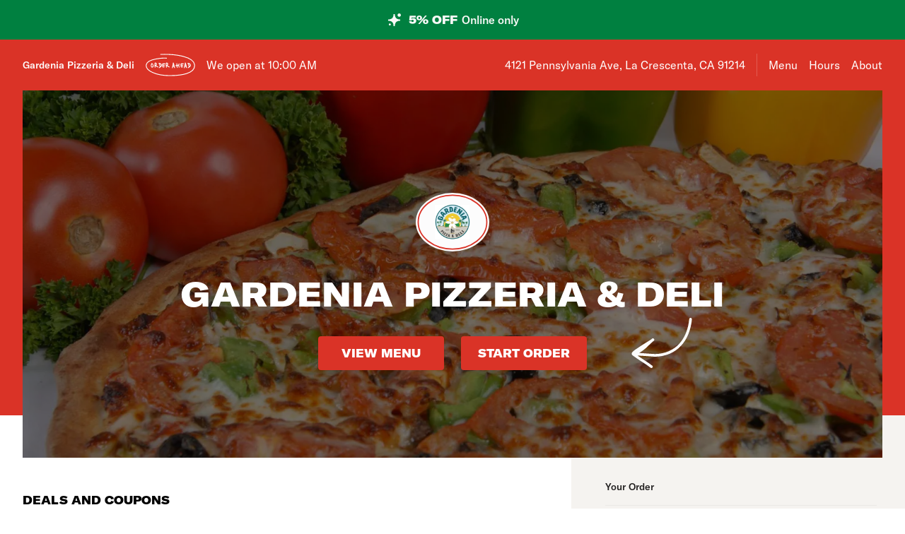

--- FILE ---
content_type: text/html; charset=utf-8
request_url: https://www.gardeniapizzeriadeli.com/
body_size: 51535
content:

<!DOCTYPE html>
<html lang="en" >
  <head>
    <meta charset="utf-8" />
    <meta data-react-helmet="true" name="description" content="Get 5% off your pizza delivery order - View the menu, hours, address, and photos for Gardenia Pizzeria &amp; Deli in La Crescenta, CA. Order online for delivery or pickup on Slicelife.com"/><meta data-react-helmet="true" property="og:title" content="Gardenia Pizzeria &amp; Deli - La Crescenta, CA - 4121 Pennsylvania Ave - Hours, Menu, Order"/><meta data-react-helmet="true" property="og:image" content="https://mypizza-assets-production.imgix.net/url-preview-background.png?mark64=aHR0cHM6Ly9hc3NldHMuaW1naXgubmV0L350ZXh0P2g9NDEwJnR4dDY0PVIwRlNSRVZPU1VFZ1VFbGFXa1ZTU1VFZ0ppQkVSVXhKJnR4dC1jb2xvcj13aGl0ZSZ0eHQtZm9udD1BcmlhbC1CbGFjayZ0eHQtc2l6ZT03NSZ3PTg0MA%3D%3D&amp;mark-x=86&amp;mark-y=180"/>
    <title data-react-helmet="true">Gardenia Pizzeria &amp; Deli - La Crescenta, CA - 4121 Pennsylvania Ave - Hours, Menu, Order</title>
    <link data-react-helmet="true" rel="canonical" href="https://www.gardeniapizzeriadeli.com"/>
    <script>
      // Start a timer to calculate the page load speed
      // to provide this data for the viewed_direct_web event
      window._loadTimeStartedAt = performance.now();
    </script>
    <script type="text/javascript">
      window.env = {"REACT_APP_CONSUMER_API_GATEWAY_URL":"https://consumer.prod.slicelife.com","REACT_APP_CORE_API_URL":"https://core-api.private.prod.slicelife.com","REACT_APP_STOREFRONT_URL":"https://slicelife.com","REACT_APP_IMGIX_URL":"https://mypizza-assets-production.imgix.net","REACT_APP_CONSUMER_LANDING_PAGES_URL":"https://slicelife.com","REACT_APP_DATADOG_KEY":"pub3fbbe260da7b8611755d0afee262a1c6","REACT_APP_ANALYTICS_LOGGING_ENABLED":"false","GOOGLE_MAPS_API_KEY":"AIzaSyA8AGa2VpPrzYoVsazYdA0v8Wxlwojmcwc","REACT_APP_OPTIMIZELY_KEY":"EiPeHJtBrNYeqGsBySPjg","REACT_APP_APP_ENV":"production","REACT_APP_CONSUMER_API_KEY":"Cz4gergJIN9WbBK1ydx8sBsLX5iDq41162LM1YB5"};
    </script>
    <script>window._initialDataContext = {"0":{"data":{"primaryShopRequest":{"data":{"accepts_cards":1,"accepts_cash":0,"acquired":true,"address":"4121 Pennsylvania Ave","banner_text":"","chain":null,"city":"La Crescenta","coupons":[{"id":166787,"shop_id":26494,"name":"Gardenia Special","description":"Large 14'' cheese pizza, order of spaghetti & meatballs, medium-sized dinner salad & full order of garlic bread.","unavailable":false,"unavailable_until":null,"discount_amount":"49.99","pricing_type":"bundle_price","parameters":{"charge_for_extras":false},"coupon_conditions":[{"id":194998,"condition_type":"has_product_type","raw_parameters":"23207770,1","customer_text":"","parameters":{"product_type_id":23207770,"count":1}}]},{"id":166788,"shop_id":26494,"name":"Double Deal","description":"2 large 14'' pizzas with 2 toppings.","unavailable":false,"unavailable_until":null,"discount_amount":"34.99","pricing_type":"bundle_price","parameters":{"charge_for_extras":false},"coupon_conditions":[{"id":194999,"condition_type":"has_product_type","raw_parameters":"23207835,1","customer_text":"","parameters":{"product_type_id":23207835,"count":1}}]},{"id":166789,"shop_id":26494,"name":"Pizza & Salad Lover","description":"Large 14'' pizza with 2 toppings & 2 single salads.","unavailable":false,"unavailable_until":null,"discount_amount":"29.99","pricing_type":"bundle_price","parameters":{"charge_for_extras":false},"coupon_conditions":[{"id":195000,"condition_type":"has_product_type","raw_parameters":"23207836,1","customer_text":"","parameters":{"product_type_id":23207836,"count":1}}]},{"id":166790,"shop_id":26494,"name":"Combo Special","description":"Large 14'' pizza with 1 topping, full-order garlic bread, & medium-sized dinner salad.","unavailable":false,"unavailable_until":null,"discount_amount":"36.99","pricing_type":"bundle_price","parameters":{"charge_for_extras":false},"coupon_conditions":[{"id":195001,"condition_type":"has_product_type","raw_parameters":"23207837,1","customer_text":"","parameters":{"product_type_id":23207837,"count":1}}]},{"id":166791,"shop_id":26494,"name":"Pizza & Wings","description":"Large 14'' pizza with 1 topping & 8 pieces buffalo wings.","unavailable":false,"unavailable_until":null,"discount_amount":"29.99","pricing_type":"bundle_price","parameters":{"charge_for_extras":false},"coupon_conditions":[{"id":195002,"condition_type":"has_product_type","raw_parameters":"23207838,1","customer_text":"","parameters":{"product_type_id":23207838,"count":1}}]},{"id":166792,"shop_id":26494,"name":"XL Deal","description":"X-Large 16'' pizza with 3 toppings.","unavailable":false,"unavailable_until":null,"discount_amount":"25.99","pricing_type":"bundle_price","parameters":{"charge_for_extras":false},"coupon_conditions":[{"id":195003,"condition_type":"has_product_type","raw_parameters":"23207839,1","customer_text":"","parameters":{"product_type_id":23207839,"count":1}}]}],"created_at":"2019-03-26T13:05:38Z","default_transmission_method":"register","delivery_estimate":"25 - 40 min","delivery_fees_info":{"order_minimum_range":"$10.0","delivery_fee_range":"$5.65","delivery_fee_type":"flat"},"description":"","direct_web_settings":{},"disabled":false,"discount_percent":5,"domain_name":"gardeniapizzeriadeli.com","subdomain":null,"does_delivery":true,"does_pickup":true,"does_scheduled_orders":true,"eta":{"delivery_min":25,"delivery_max":40,"pickup_min":15,"pickup_max":25},"facebook_page_id":null,"favorites_count":0,"has_menu":true,"holidays":null,"hero_image_url":"https://slicelife.imgix.net/26494/photos/original/product-vegetarian-pizza-7708455.jpeg?auto=compress&auto=format","shop_id":26494,"imgix_logo_url":"https://shop-logos.imgix.net/shops/26494/original/Gardenia_JPG-02.jpg","latitude":"34.2223121","logo_url":"https://production-assets.cf.slicelife.com/shops/26494/medium_square/Gardenia_JPG-02.jpg","longitude":"-118.2493012","loyalty_enabled":true,"min_delivery_order":"0.0","min_pickup_order":null,"name":"Gardenia Pizzeria & Deli","neighborhood":"Crescenta Highlands","next_opening_delivery":"2025-11-06T18:00:00Z","next_opening_pickup":"2025-11-06T18:00:00Z","onboarded_at":"2019-07-17T00:00:00Z","open_for_delivery":false,"open_for_pickup":false,"paused_for_delivery":false,"paused_for_pickup":false,"paused_for_delivery_reason":null,"paused_for_pickup_reason":null,"order_option_types":[{"id":1,"name":"contactless_delivery","display":"Contactless Delivery","order_instruction":"Customer wants a contact-free delivery. Please leave food at door and let them know, unless instructed otherwise.","created_at":"2020-11-03T11:30:05Z","updated_at":"2020-11-03T11:30:05Z","disabled_order_instructions":null},{"id":2,"name":"curbside_pickup","display":"Curbside Pickup","order_instruction":"This is a curbside pickup order. The customer will call your shop when they arrive. Be ready to meet them outside to hand over the order.","created_at":"2020-11-03T11:30:05Z","updated_at":"2020-11-04T12:02:02Z","disabled_order_instructions":null},{"id":3,"name":"include_utensils","display":"Include napkins and utensils","order_instruction":"Include utensils.","created_at":"2024-10-14T12:30:05Z","updated_at":"2024-10-14T12:30:02Z","disabled_order_instructions":"Utensils not requested."}],"phone":"8189577803","photos":["https://slicelife.imgix.net/26494/photos/original/product-vegetarian-pizza-7708455.jpeg?auto=compress&auto=format"],"pickup_estimate":"15 - 25 min","register_mode":"full","register_mode_id":"f8246680-0e2c-4437-a594-7a375318176c","ros_enabled":true,"service_fee_flat_amount":"1.49","service_fee_percentage_amount":null,"social_media":[],"special_instructions_enabled":true,"state":"CA","status":"live","storefront_path":"restaurants/ca/la-crescenta/91214/gardenia-market-deli-pizzeria/menu","story":{"story":"Gardenia Pizzeria & Deli is currently located at 4121 Pennsylvania Ave. Order your favorite pizza, pasta, salad, and more, all with the click of a button.","photo":null,"is_default_story":true},"suspended":false,"tax_delivery_fee":0,"tax_rate":"10.5","tax_service_fee":true,"third_party_web_settings":{"floating_button_theme":null,"floating_button_layout":null,"floating_button_theme_variant":null,"floating_button_theme_color":null,"floating_button_value_message":null,"floating_button_enabled":false,"floating_button_position":null,"floating_button_message":null,"floating_button_multilocation_enabled":false,"modal_theme":null,"modal_theme_color":null,"modal_enabled":false,"modal_value_message":null,"modal_layout":null,"modal_theme_variant":null,"modal_position":null,"modal_message":null,"modal_multilocation_enabled":false,"modal_marketplace":null,"nav_bar_theme":"dough","nav_bar_theme_variant":"light","nav_bar_theme_color":"blue","nav_bar_enabled":true,"nav_bar_position":"top","nav_bar_value_message":"true","nav_bar_button_layout":null,"nav_bar_message":null,"nav_bar_multilocation_enabled":false,"nav_bar_marketplace":null},"timezone":"PST","timezone_identifier":"America/Los_Angeles","tips_enabled_for_delivery":true,"tips_enabled_for_pickup":true,"title":"","twilio_phone":"8187406850","ui_customization":{"header_color":null},"updated_at":"2025-09-02T12:41:21Z","uses_cross_street":false,"uuid":"ec9913b8-f59a-4234-b11b-69d32ee8ceb8","web_slug":"ca/la-crescenta/91214/gardenia-market-deli-pizzeria","zipcode":"91214","project_by_slice":false,"delivery_overflow_enabled":false,"register_user_permissions":false,"slice_payments_enabled":true,"calculate_average_eta":true}},"currentShopRequest":{"data":{"accepts_cards":1,"accepts_cash":0,"acquired":true,"address":"4121 Pennsylvania Ave","banner_text":"","chain":null,"city":"La Crescenta","coupons":[{"id":166787,"shop_id":26494,"name":"Gardenia Special","description":"Large 14'' cheese pizza, order of spaghetti & meatballs, medium-sized dinner salad & full order of garlic bread.","unavailable":false,"unavailable_until":null,"discount_amount":"49.99","pricing_type":"bundle_price","parameters":{"charge_for_extras":false},"coupon_conditions":[{"id":194998,"condition_type":"has_product_type","raw_parameters":"23207770,1","customer_text":"","parameters":{"product_type_id":23207770,"count":1}}]},{"id":166788,"shop_id":26494,"name":"Double Deal","description":"2 large 14'' pizzas with 2 toppings.","unavailable":false,"unavailable_until":null,"discount_amount":"34.99","pricing_type":"bundle_price","parameters":{"charge_for_extras":false},"coupon_conditions":[{"id":194999,"condition_type":"has_product_type","raw_parameters":"23207835,1","customer_text":"","parameters":{"product_type_id":23207835,"count":1}}]},{"id":166789,"shop_id":26494,"name":"Pizza & Salad Lover","description":"Large 14'' pizza with 2 toppings & 2 single salads.","unavailable":false,"unavailable_until":null,"discount_amount":"29.99","pricing_type":"bundle_price","parameters":{"charge_for_extras":false},"coupon_conditions":[{"id":195000,"condition_type":"has_product_type","raw_parameters":"23207836,1","customer_text":"","parameters":{"product_type_id":23207836,"count":1}}]},{"id":166790,"shop_id":26494,"name":"Combo Special","description":"Large 14'' pizza with 1 topping, full-order garlic bread, & medium-sized dinner salad.","unavailable":false,"unavailable_until":null,"discount_amount":"36.99","pricing_type":"bundle_price","parameters":{"charge_for_extras":false},"coupon_conditions":[{"id":195001,"condition_type":"has_product_type","raw_parameters":"23207837,1","customer_text":"","parameters":{"product_type_id":23207837,"count":1}}]},{"id":166791,"shop_id":26494,"name":"Pizza & Wings","description":"Large 14'' pizza with 1 topping & 8 pieces buffalo wings.","unavailable":false,"unavailable_until":null,"discount_amount":"29.99","pricing_type":"bundle_price","parameters":{"charge_for_extras":false},"coupon_conditions":[{"id":195002,"condition_type":"has_product_type","raw_parameters":"23207838,1","customer_text":"","parameters":{"product_type_id":23207838,"count":1}}]},{"id":166792,"shop_id":26494,"name":"XL Deal","description":"X-Large 16'' pizza with 3 toppings.","unavailable":false,"unavailable_until":null,"discount_amount":"25.99","pricing_type":"bundle_price","parameters":{"charge_for_extras":false},"coupon_conditions":[{"id":195003,"condition_type":"has_product_type","raw_parameters":"23207839,1","customer_text":"","parameters":{"product_type_id":23207839,"count":1}}]}],"created_at":"2019-03-26T13:05:38Z","default_transmission_method":"register","delivery_estimate":"25 - 40 min","delivery_fees_info":{"order_minimum_range":"$10.0","delivery_fee_range":"$5.65","delivery_fee_type":"flat"},"description":"","direct_web_settings":{},"disabled":false,"discount_percent":5,"domain_name":"gardeniapizzeriadeli.com","subdomain":null,"does_delivery":true,"does_pickup":true,"does_scheduled_orders":true,"eta":{"delivery_min":25,"delivery_max":40,"pickup_min":15,"pickup_max":25},"facebook_page_id":null,"favorites_count":0,"has_menu":true,"holidays":null,"hero_image_url":"https://slicelife.imgix.net/26494/photos/original/product-vegetarian-pizza-7708455.jpeg?auto=compress&auto=format","shop_id":26494,"imgix_logo_url":"https://shop-logos.imgix.net/shops/26494/original/Gardenia_JPG-02.jpg","latitude":"34.2223121","logo_url":"https://production-assets.cf.slicelife.com/shops/26494/medium_square/Gardenia_JPG-02.jpg","longitude":"-118.2493012","loyalty_enabled":true,"min_delivery_order":"0.0","min_pickup_order":null,"name":"Gardenia Pizzeria & Deli","neighborhood":"Crescenta Highlands","next_opening_delivery":"2025-11-06T18:00:00Z","next_opening_pickup":"2025-11-06T18:00:00Z","onboarded_at":"2019-07-17T00:00:00Z","open_for_delivery":false,"open_for_pickup":false,"paused_for_delivery":false,"paused_for_pickup":false,"paused_for_delivery_reason":null,"paused_for_pickup_reason":null,"order_option_types":[{"id":1,"name":"contactless_delivery","display":"Contactless Delivery","order_instruction":"Customer wants a contact-free delivery. Please leave food at door and let them know, unless instructed otherwise.","created_at":"2020-11-03T11:30:05Z","updated_at":"2020-11-03T11:30:05Z","disabled_order_instructions":null},{"id":2,"name":"curbside_pickup","display":"Curbside Pickup","order_instruction":"This is a curbside pickup order. The customer will call your shop when they arrive. Be ready to meet them outside to hand over the order.","created_at":"2020-11-03T11:30:05Z","updated_at":"2020-11-04T12:02:02Z","disabled_order_instructions":null},{"id":3,"name":"include_utensils","display":"Include napkins and utensils","order_instruction":"Include utensils.","created_at":"2024-10-14T12:30:05Z","updated_at":"2024-10-14T12:30:02Z","disabled_order_instructions":"Utensils not requested."}],"phone":"8189577803","photos":["https://slicelife.imgix.net/26494/photos/original/product-vegetarian-pizza-7708455.jpeg?auto=compress&auto=format"],"pickup_estimate":"15 - 25 min","register_mode":"full","register_mode_id":"f8246680-0e2c-4437-a594-7a375318176c","ros_enabled":true,"service_fee_flat_amount":"1.49","service_fee_percentage_amount":null,"social_media":[],"special_instructions_enabled":true,"state":"CA","status":"live","storefront_path":"restaurants/ca/la-crescenta/91214/gardenia-market-deli-pizzeria/menu","story":{"story":"Gardenia Pizzeria & Deli is currently located at 4121 Pennsylvania Ave. Order your favorite pizza, pasta, salad, and more, all with the click of a button.","photo":null,"is_default_story":true},"suspended":false,"tax_delivery_fee":0,"tax_rate":"10.5","tax_service_fee":true,"third_party_web_settings":{"floating_button_theme":null,"floating_button_layout":null,"floating_button_theme_variant":null,"floating_button_theme_color":null,"floating_button_value_message":null,"floating_button_enabled":false,"floating_button_position":null,"floating_button_message":null,"floating_button_multilocation_enabled":false,"modal_theme":null,"modal_theme_color":null,"modal_enabled":false,"modal_value_message":null,"modal_layout":null,"modal_theme_variant":null,"modal_position":null,"modal_message":null,"modal_multilocation_enabled":false,"modal_marketplace":null,"nav_bar_theme":"dough","nav_bar_theme_variant":"light","nav_bar_theme_color":"blue","nav_bar_enabled":true,"nav_bar_position":"top","nav_bar_value_message":"true","nav_bar_button_layout":null,"nav_bar_message":null,"nav_bar_multilocation_enabled":false,"nav_bar_marketplace":null},"timezone":"PST","timezone_identifier":"America/Los_Angeles","tips_enabled_for_delivery":true,"tips_enabled_for_pickup":true,"title":"","twilio_phone":"8187406850","ui_customization":{"header_color":null},"updated_at":"2025-09-02T12:41:21Z","uses_cross_street":false,"uuid":"ec9913b8-f59a-4234-b11b-69d32ee8ceb8","web_slug":"ca/la-crescenta/91214/gardenia-market-deli-pizzeria","zipcode":"91214","project_by_slice":false,"delivery_overflow_enabled":false,"register_user_permissions":false,"slice_payments_enabled":true,"calculate_average_eta":true}},"shopsRequest":{"data":[{"accepts_cards":1,"accepts_cash":0,"acquired":true,"address":"4121 Pennsylvania Ave","banner_text":"","chain":null,"city":"La Crescenta","coupons":[{"id":166787,"shop_id":26494,"name":"Gardenia Special","description":"Large 14'' cheese pizza, order of spaghetti & meatballs, medium-sized dinner salad & full order of garlic bread.","unavailable":false,"unavailable_until":null,"discount_amount":"49.99","pricing_type":"bundle_price","parameters":{"charge_for_extras":false},"coupon_conditions":[{"id":194998,"condition_type":"has_product_type","raw_parameters":"23207770,1","customer_text":"","parameters":{"product_type_id":23207770,"count":1}}]},{"id":166788,"shop_id":26494,"name":"Double Deal","description":"2 large 14'' pizzas with 2 toppings.","unavailable":false,"unavailable_until":null,"discount_amount":"34.99","pricing_type":"bundle_price","parameters":{"charge_for_extras":false},"coupon_conditions":[{"id":194999,"condition_type":"has_product_type","raw_parameters":"23207835,1","customer_text":"","parameters":{"product_type_id":23207835,"count":1}}]},{"id":166789,"shop_id":26494,"name":"Pizza & Salad Lover","description":"Large 14'' pizza with 2 toppings & 2 single salads.","unavailable":false,"unavailable_until":null,"discount_amount":"29.99","pricing_type":"bundle_price","parameters":{"charge_for_extras":false},"coupon_conditions":[{"id":195000,"condition_type":"has_product_type","raw_parameters":"23207836,1","customer_text":"","parameters":{"product_type_id":23207836,"count":1}}]},{"id":166790,"shop_id":26494,"name":"Combo Special","description":"Large 14'' pizza with 1 topping, full-order garlic bread, & medium-sized dinner salad.","unavailable":false,"unavailable_until":null,"discount_amount":"36.99","pricing_type":"bundle_price","parameters":{"charge_for_extras":false},"coupon_conditions":[{"id":195001,"condition_type":"has_product_type","raw_parameters":"23207837,1","customer_text":"","parameters":{"product_type_id":23207837,"count":1}}]},{"id":166791,"shop_id":26494,"name":"Pizza & Wings","description":"Large 14'' pizza with 1 topping & 8 pieces buffalo wings.","unavailable":false,"unavailable_until":null,"discount_amount":"29.99","pricing_type":"bundle_price","parameters":{"charge_for_extras":false},"coupon_conditions":[{"id":195002,"condition_type":"has_product_type","raw_parameters":"23207838,1","customer_text":"","parameters":{"product_type_id":23207838,"count":1}}]},{"id":166792,"shop_id":26494,"name":"XL Deal","description":"X-Large 16'' pizza with 3 toppings.","unavailable":false,"unavailable_until":null,"discount_amount":"25.99","pricing_type":"bundle_price","parameters":{"charge_for_extras":false},"coupon_conditions":[{"id":195003,"condition_type":"has_product_type","raw_parameters":"23207839,1","customer_text":"","parameters":{"product_type_id":23207839,"count":1}}]}],"created_at":"2019-03-26T13:05:38Z","default_transmission_method":"register","delivery_estimate":"25 - 40 min","delivery_fees_info":{"order_minimum_range":"$10.0","delivery_fee_range":"$5.65","delivery_fee_type":"flat"},"description":"","direct_web_settings":{},"disabled":false,"discount_percent":5,"domain_name":"gardeniapizzeriadeli.com","subdomain":null,"does_delivery":true,"does_pickup":true,"does_scheduled_orders":true,"eta":{"delivery_min":25,"delivery_max":40,"pickup_min":15,"pickup_max":25},"facebook_page_id":null,"favorites_count":0,"has_menu":true,"holidays":null,"hero_image_url":"https://slicelife.imgix.net/26494/photos/original/product-vegetarian-pizza-7708455.jpeg?auto=compress&auto=format","shop_id":26494,"imgix_logo_url":"https://shop-logos.imgix.net/shops/26494/original/Gardenia_JPG-02.jpg","latitude":"34.2223121","logo_url":"https://production-assets.cf.slicelife.com/shops/26494/medium_square/Gardenia_JPG-02.jpg","longitude":"-118.2493012","loyalty_enabled":true,"min_delivery_order":"0.0","min_pickup_order":null,"name":"Gardenia Pizzeria & Deli","neighborhood":"Crescenta Highlands","next_opening_delivery":"2025-11-06T18:00:00Z","next_opening_pickup":"2025-11-06T18:00:00Z","onboarded_at":"2019-07-17T00:00:00Z","open_for_delivery":false,"open_for_pickup":false,"paused_for_delivery":false,"paused_for_pickup":false,"paused_for_delivery_reason":null,"paused_for_pickup_reason":null,"order_option_types":[{"id":1,"name":"contactless_delivery","display":"Contactless Delivery","order_instruction":"Customer wants a contact-free delivery. Please leave food at door and let them know, unless instructed otherwise.","created_at":"2020-11-03T11:30:05Z","updated_at":"2020-11-03T11:30:05Z","disabled_order_instructions":null},{"id":2,"name":"curbside_pickup","display":"Curbside Pickup","order_instruction":"This is a curbside pickup order. The customer will call your shop when they arrive. Be ready to meet them outside to hand over the order.","created_at":"2020-11-03T11:30:05Z","updated_at":"2020-11-04T12:02:02Z","disabled_order_instructions":null},{"id":3,"name":"include_utensils","display":"Include napkins and utensils","order_instruction":"Include utensils.","created_at":"2024-10-14T12:30:05Z","updated_at":"2024-10-14T12:30:02Z","disabled_order_instructions":"Utensils not requested."}],"phone":"8189577803","photos":["https://slicelife.imgix.net/26494/photos/original/product-vegetarian-pizza-7708455.jpeg?auto=compress&auto=format"],"pickup_estimate":"15 - 25 min","register_mode":"full","register_mode_id":"f8246680-0e2c-4437-a594-7a375318176c","ros_enabled":true,"service_fee_flat_amount":"1.49","service_fee_percentage_amount":null,"social_media":[],"special_instructions_enabled":true,"state":"CA","status":"live","storefront_path":"restaurants/ca/la-crescenta/91214/gardenia-market-deli-pizzeria/menu","story":{"story":"Gardenia Pizzeria & Deli is currently located at 4121 Pennsylvania Ave. Order your favorite pizza, pasta, salad, and more, all with the click of a button.","photo":null,"is_default_story":true},"suspended":false,"tax_delivery_fee":0,"tax_rate":"10.5","tax_service_fee":true,"third_party_web_settings":{"floating_button_theme":null,"floating_button_layout":null,"floating_button_theme_variant":null,"floating_button_theme_color":null,"floating_button_value_message":null,"floating_button_enabled":false,"floating_button_position":null,"floating_button_message":null,"floating_button_multilocation_enabled":false,"modal_theme":null,"modal_theme_color":null,"modal_enabled":false,"modal_value_message":null,"modal_layout":null,"modal_theme_variant":null,"modal_position":null,"modal_message":null,"modal_multilocation_enabled":false,"modal_marketplace":null,"nav_bar_theme":"dough","nav_bar_theme_variant":"light","nav_bar_theme_color":"blue","nav_bar_enabled":true,"nav_bar_position":"top","nav_bar_value_message":"true","nav_bar_button_layout":null,"nav_bar_message":null,"nav_bar_multilocation_enabled":false,"nav_bar_marketplace":null},"timezone":"PST","timezone_identifier":"America/Los_Angeles","tips_enabled_for_delivery":true,"tips_enabled_for_pickup":true,"title":"","twilio_phone":"8187406850","ui_customization":{"header_color":null},"updated_at":"2025-09-02T12:41:21Z","uses_cross_street":false,"uuid":"ec9913b8-f59a-4234-b11b-69d32ee8ceb8","web_slug":"ca/la-crescenta/91214/gardenia-market-deli-pizzeria","zipcode":"91214","project_by_slice":false,"delivery_overflow_enabled":false,"register_user_permissions":false,"slice_payments_enabled":true,"calculate_average_eta":true}]},"shopScheduleRequest":{"data":{"delivery":[{"from":"2025-11-06T18:00:00Z","to":"2025-11-07T05:00:00Z"},{"from":"2025-11-07T18:00:00Z","to":"2025-11-08T05:30:00Z"},{"from":"2025-11-08T18:00:00Z","to":"2025-11-09T05:00:00Z"},{"from":"2025-11-09T23:00:00Z","to":"2025-11-10T05:00:00Z"},{"from":"2025-11-10T18:00:00Z","to":"2025-11-11T05:00:00Z"},{"from":"2025-11-11T18:00:00Z","to":"2025-11-12T05:00:00Z"},{"from":"2025-11-12T18:00:00Z","to":"2025-11-13T05:00:00Z"}],"pickup":[{"from":"2025-11-06T18:00:00Z","to":"2025-11-07T05:00:00Z"},{"from":"2025-11-07T18:00:00Z","to":"2025-11-08T05:30:00Z"},{"from":"2025-11-08T18:00:00Z","to":"2025-11-09T05:00:00Z"},{"from":"2025-11-09T23:00:00Z","to":"2025-11-10T05:00:00Z"},{"from":"2025-11-10T18:00:00Z","to":"2025-11-11T05:00:00Z"},{"from":"2025-11-11T18:00:00Z","to":"2025-11-12T05:00:00Z"},{"from":"2025-11-12T18:00:00Z","to":"2025-11-13T05:00:00Z"}],"pausings":{"delivery":[],"pickup":[]},"timezone":"America/Los_Angeles"}},"menuRequest":{"data":{"categories":[{"id":27462845,"name":"Deals","products":[{"id":21262989,"name":"Sandwich Deal","price":"$19.99","description":"Any sandwich from our menu with any deli side (half), 16 oz. fountain or can, side of chips.","code":"5bc034f34e688edd5db1933c8c2a7c4d7c9117c1e9b40b2e9c114f148a18d5b6","productTypeIds":[24445337],"isBestSeller":true},{"id":21298379,"name":"Pasta Deal","price":"$19.99","description":"Any pasta from our menu, coming with garlic bread and a salad.","code":"a7dea3ed3fe3f55d8d49847f664fe56942bf1e708676c3a38a4d8e187492ca6f","productTypeIds":[24479017],"isBestSeller":false},{"id":21298381,"name":"Salad Deal","price":"$19.99","description":"Any salad from our menu, garlic bread and a drink.","code":"d5b138e1faaa2ad563d3ba9b5ecfa5eab63988c86cd499caf59386ad45eb3efc","productTypeIds":[24479019,24479020],"isBestSeller":false}]},{"id":25512406,"name":"Pizza","description":"Large 14\" pizzas come with one free topping of your choice.","products":[{"id":7708229,"name":"Cheese Pizza","price":"$6.99","description":"Classic cheese or create your own pizza.","image":"https://slice-menu-assets-prod.imgix.net/26494/1687872839_02bd63625f","code":"f1e42fa1b0863fe87ad9482209e3884cc15a58da978b20656a0b72642463dd2b","isFeatured":true,"productTypeIds":[23207517,10631674,10631675,10631676,10631677],"isBestSeller":true},{"id":20180038,"name":"Pepperoni Lovers Pizza","price":"$15.99","description":"Double pepperoni & extra cheese.","image":"https://slice-menu-assets-prod.imgix.net/26494/1747414057_81d492f9a7","code":"b78e111f368d9b42b70db2d4f0f417efc72e2bc56c0ee7539c65fedfd226c6ef","productTypeIds":[23207700,23207701,23207702,23207703],"isBestSeller":true},{"id":20180042,"name":"Zaatar Pizza","price":"$15.99","description":"Wild thyme, tomato, olives, mint & cheese.","image":"https://slice-menu-assets-prod.imgix.net/26494/1747155937_60c95b51e9","code":"88de5c01b5ac1d2b30cb520beafa512176d1128ce1470f5cc448a230e79020ab","productTypeIds":[23207704,23207705,23207706,23207707],"isBestSeller":true},{"id":20180046,"name":"Margharita Pizza","price":"$15.99","description":"Tomato, garlic & fresh basil.","code":"817769e704c10f9ac04efef1847cc6d99a144af989cc2d4ca549790343e67ddd","productTypeIds":[23207708,23207709,23207710,23207711],"isBestSeller":false},{"id":20180050,"name":"Mediterranean Pizza","price":"$15.99","description":"Garlic, Tomato, Basil, Olives, Feta Cheese, Pepperoncini & Olive Oil.","code":"43e78a22c67caa5265b9650f78459524593295824fba83d1accde18134f5cff9","productTypeIds":[23207712,23207713,23207714,23207715],"isBestSeller":true},{"id":20180054,"name":"Hawaiian Pizza","price":"$16.99","description":"Ham, pineapple, bacon & extra cheese.","image":"https://slice-menu-assets-prod.imgix.net/26494/1747156090_8733e5ca8b","code":"b064a9000ab02b73b6fabbcaf14c68efb5a27ded694a6ca6df7ce38c268b7c6c","productTypeIds":[23207716,23207717,23207718,23207719],"isBestSeller":true},{"id":20180058,"name":"Buffalo Chicken Pizza","price":"$15.99","description":"Chicken, buffalo sauce, onions.","image":"https://slice-menu-assets-prod.imgix.net/26494/1747068974_1c864aa3eb","code":"c6c7f223d267ded050b46eb57d8b1baf5d4f1f48be138f10b1f0a8686d2f5a5e","productTypeIds":[23207720,23207721,23207722,23207723],"isBestSeller":false},{"id":20180062,"name":"BBQ Chicken Pizza","price":"$16.99","description":"Chicken, BBQ sauce, green peppers & onions.","image":"https://slice-menu-assets-prod.imgix.net/26494/1747069228_0093308cc2","code":"f0a9016f11ab3d67e75b1165a573b71b4e3f48c265a53a55c88549b14b310d47","productTypeIds":[23207724,23207725,23207726,23207727],"isBestSeller":false},{"id":20180067,"name":"Chicken Ranch Pizza","price":"$16.99","description":"Chicken, onions, tomato & basil.","image":"https://slice-menu-assets-prod.imgix.net/26494/1747069145_9893a0867c","code":"ac1fb051e1bf1ac07c504af1547d1acdef17cf059d05d3236fb9ffd32a3c9c33","productTypeIds":[23207729,23207730,23207731,23207732],"isBestSeller":false},{"id":20180071,"name":"Vegetarian Pizza","price":"$17.99","description":"Mushrooms, onions, olives, tomato, green peppers, extra cheese.","image":"https://slice-menu-assets-prod.imgix.net/26494/1747069406_b747b2de1b","code":"81b3e52b9f75d46bf74db608e25243ac11475711a8da1c95cf59a08c300a0775","productTypeIds":[23207733,23207734,23207735,23207736],"isBestSeller":false},{"id":20180076,"name":"Meat Lovers Pizza","price":"$17.99","description":"Pepperoni, ham, salai, sausage, capicola, meatballs, bacon & extra cheese.","image":"https://slice-menu-assets-prod.imgix.net/26494/1747068948_e6ef75602c","code":"3a017eb4816e1da1321b458c302729b51075343926b411a54cb5f836e4c0714a","productTypeIds":[23207738,23207739,23207740,23207741],"isBestSeller":false},{"id":20180082,"name":"Supreme Pizza","price":"$17.99","description":"Pepperoni, mushrooms, green peppers, sausage, tomato & extra cheese.","image":"https://slice-menu-assets-prod.imgix.net/26494/1747069091_4e3b429bf3","code":"8be210967ff35d66f6d48342e43167fed273595d53f4b1c526cd938038463eff","productTypeIds":[23207744,23207745,23207746,23207747],"isBestSeller":false},{"id":20180088,"name":"Sicilian Pizza","price":"$16.99","description":"Tomato, onions, green peppers, anchovies.","image":"https://slice-menu-assets-prod.imgix.net/26494/1756320093_e6fc5c3100","code":"10660e1a78720c2e03a1791ece450c74f9cd9cbf0a61849ff410416b03064f83","productTypeIds":[23207750,23207751,23207752,23207753],"isBestSeller":false},{"id":20180093,"name":"Lebanese Style Pizza","price":"$17.99","description":"Ham, mushrooms, onions, olives, zaatar gusenier (mild spicy).","image":"https://slice-menu-assets-prod.imgix.net/26494/1747068924_1c5e693697","code":"4583548bb59b0ea363a0a1a33699338cd94bc728069fb354604df01491ab679e","productTypeIds":[23207755,23207756,23207757,23207758],"isBestSeller":false},{"id":9701106,"name":"Two Toppings Gluten Free Pizza","price":"$17.99","description":"Cauliflower.","code":"d2162bd1d013dd59b9eac5788d08ed4eca84a6fb5d637ddfc6b5da6edb009cdb","productTypeIds":[12654225],"isBestSeller":false}]},{"id":25512290,"name":"Salads","products":[{"id":5971966,"name":"Garden Salad","price":"$14.99","description":"Lots and lots of lettuce, tomato, and other fresh in-season veggies & dressing.","image":"https://slice-menu-assets-prod.imgix.net/26494/1751997478_4fbf6cd07e","code":"8d82b2ccb1db5c44fd273e2ae06f66fbb7a60ef7d4461e252093bdee5b36938b","productTypeIds":[8873188],"isBestSeller":false},{"id":7708691,"name":"Single Salad","price":"$5.99","description":"Single.","image":"https://slice-menu-assets-prod.imgix.net/26494/1747156033_c8ae2987d9","code":"e725d84496121d78f7cb8e7fada531c98bf5c38cf7c7e557c00d4afa62e16925","productTypeIds":[10632137],"isBestSeller":false},{"id":7706370,"name":"Antipasto Salad","price":"$15.99","description":"Chopped cured meats, fresh cheeses, and briny olives tomatoes pepperoncini","image":"https://slice-menu-assets-prod.imgix.net/26494/1687872770_6a31c4cd9b","code":"b0ffab3fb0cb12df28d063f7075383a15acd4b46a7a9ec68f9eefd6cf77bcf7a","isFeatured":true,"productTypeIds":[10629632],"isBestSeller":false},{"id":7706382,"name":"Chicken Caesar Salad","price":"$15.99","description":"With chicken.","image":"https://slice-menu-assets-prod.imgix.net/26494/1687873320_5f5af8a492","code":"c2592264bea679646f57d264c268717b030edca4444b231578998920d49034ce","isFeatured":true,"productTypeIds":[10629644],"isBestSeller":false},{"id":7706394,"name":"Tuna Salad","price":"$15.99","description":"With tuna.","image":"https://slice-menu-assets-prod.imgix.net/26494/1747069115_76ad08e456","code":"33db522382110e9783d7fa02b0d7035f0aa01944b4dd90228b728b40430c215b","productTypeIds":[10629656],"isBestSeller":false},{"id":21261137,"name":"Mediterranean Salad","price":"$14.99","description":"With romaine lettuce, tomatoes, olives, cucumber, onions, fetta cheese and pepperoncini.","code":"db9d956080a489e09863759e1e04661951521e16b733a02b88fdf80489ed0166","productTypeIds":[24443439],"isBestSeller":false},{"id":21261139,"name":"Lemon Chicken Salad","price":"$15.99","description":"with romaine lettuce, tomatoes, cucumbers, chicken breast, avocados, lemon and cilantro.","code":"ac8ef174d09403676dcf23e522ff2463a9ab729ec72a24aed182e4d0f875e91d","productTypeIds":[24443441],"isBestSeller":false}]},{"id":25512432,"name":"Side Orders","products":[{"id":5972726,"name":"Meatballs","price":"$8.99","description":"Side.","image":"https://slice-menu-assets-prod.imgix.net/26494/1687873610_7263e74a96","code":"4c2ffb02d1056d3bdeb694b5b73493ef4494f4f74bd3ae8e89a8e9febb401e0b","productTypeIds":[8874038],"isBestSeller":false},{"id":5972727,"name":"Buffalo Wings","price":"$12.99","description":"one pound of party wing\nMild, Buffalo ,BBQ, Lemon pepper .","image":"https://slice-menu-assets-prod.imgix.net/26494/1624619290_5df375b8b3","code":"465a052ffe829249a515a255b83a6d8a2d4e09316a558d0ac9f69378789656b2","productTypeIds":[8874039],"isBestSeller":false},{"id":5972735,"name":"Seasoned French Fries","price":"$5.99","description":"Seasoned.","image":"https://slice-menu-assets-prod.imgix.net/26494/1687873625_9a0d4515f9","code":"e76d505a11a3fb50adefe545a0c8c1bf3713f977ca7e84504cf6a9027dae8536","productTypeIds":[8874047],"isBestSeller":false},{"id":5972738,"name":"Cheese Bread","price":"$9.99","description":"With cheese.","code":"cceb49b7467a2f3ec8228a9b62317afcba5bb63967b6cac167c5048b44acbcff","productTypeIds":[8874050],"isBestSeller":false},{"id":5972748,"name":"Marinated Artichokes","price":"$4.99","description":"Marinated.","code":"f4cd30ef0493284594b8c661c514ba9f26dcdd6bb57df5be0949e6eec76bf8d1","productTypeIds":[8874060],"isBestSeller":false},{"id":5972751,"name":"Garlic Bread","price":"$5.99","description":"Bread, topped with garlic & olive oil or butter, herb seasoning, baked to perfection. Melts in your mouth and arouses the taste buds.","image":"https://slice-menu-assets-prod.imgix.net/26494/1687873450_14b7be7fa7","code":"c0a01c0cd3941b7f2d440d8c57c3249b0a2884752e913eab1e772abf98e8f6c1","productTypeIds":[8874063],"isBestSeller":false},{"id":5972760,"name":"Hummus","price":"$1.99","description":"Side.","image":"https://slice-menu-assets-prod.imgix.net/26494/1624618911_0fbcc40f25","code":"3e38e3f076d3b2f845f58ae9a4ae0c542a2c2ed9468d8a29775683d22f9450d2","productTypeIds":[8874072,24445328],"isBestSeller":false},{"id":21262981,"name":"Macaroni Salad","price":"$1.59","description":"Side.","code":"a55f2c924fdd191b3b0496d1751afa8d5951198f35d8169061d09c55db64b2fb","productTypeIds":[24445329,24445330],"isBestSeller":false},{"id":21262983,"name":"Potato Salad","price":"$1.59","description":"Side.","code":"9598380cc3b4692e3e01b7b5e796589833700dafdf0beffdc62fc36f8128deb0","productTypeIds":[24445331,24445332],"isBestSeller":false},{"id":21262985,"name":"Tzatziki","price":"$1.59","description":"Side.","code":"83ab0c90f4e6143ebeb7e79c6d00cec65336f777fed042c64782600e77e8366a","productTypeIds":[24445333,24445334],"isBestSeller":false},{"id":21262987,"name":"Pasta Salad","price":"$1.59","description":"Side.","code":"9c63710257813d1b815b974d608af192980a160830a3bf6bb1408d1579d315dc","productTypeIds":[24445335,24445336],"isBestSeller":false},{"id":7709228,"name":"Bread Sticks","price":"$8.99","description":"Crunchy, pencil-shaped sticks that have the consistency of crackers and could last for days. Great as a snack or for dipping.","code":"9c16f03674f2e99b74be34907edca028e09a97a5739b70757bd080abd78de3ab","productTypeIds":[10632674],"isBestSeller":false},{"id":7709260,"name":"Cheese Burger","price":"$6.99","description":"With cheese.","image":"https://slice-menu-assets-prod.imgix.net/26494/1747069292_07ea528f36","code":"8f819c9c25b342e6d289f252462d262615e84cd9cd93aa4c043f7ec442c8b6a5","productTypeIds":[10632706],"isBestSeller":false},{"id":20943249,"name":"Pita Chips","price":"$6.99","code":"a75bf57a573d5dce6fcb0f3425e9c24ab02e505eaa3247aaac288919abf782a6","productTypeIds":[24122752],"isBestSeller":false}]},{"id":27399664,"name":"Calzones","products":[{"id":20944934,"name":"Calzone Classic","price":"$10.99","description":"Mozzarella & ricotta cheese, marinara sauce on the side.","code":"3a254266bdbec4d20c8ebcf4227f12b2118caa7defe88f755a29671f37eb4109","productTypeIds":[24124455],"isBestSeller":false},{"id":20944935,"name":"Veggie Calzone","price":"$15.99","description":"Cheese, mushrooms, black olives, onions, tomatoes, green peppers.","code":"fb3ee1bb2e68fe4361292d74a20a532928f830ead293355593166a1e45a48ac0","productTypeIds":[24124456],"isBestSeller":false},{"id":20944936,"name":"Supreme Calzone","price":"$15.99","description":"Pepperoni, sausage, mushroos, green peppers, tomaotes.","code":"7261a8a17643af4bc1e1a1fb447dd94895adb297ad8ce24c5fb3de4924213f8d","productTypeIds":[24124457],"isBestSeller":false},{"id":20944937,"name":"Meat Lovers Calzone","price":"$15.99","description":"Cheese, pepperoni, sausage, meatballs, salami & ham.","code":"a93390ac85bbc8c674ee5d97f14613a7aac1de43b413e97c9460d9cb53ce3320","productTypeIds":[24124458],"isBestSeller":false},{"id":20944939,"name":"Hawaiian Pizza","price":"$15.99","description":"Cheese, ham, bacon, pineapple.","code":"77823d573757d94b612900f88f271ce5fddcb259904f9a94977722c25ae4d2ec","productTypeIds":[24124460],"isBestSeller":false}]},{"id":25512383,"name":"Lebanese Specialties","products":[{"id":5972399,"name":"Zaatar","price":"$5.99","description":"Wild thyme, sumac, sesame seeds and vegetable oil. On an oven baked dough.","code":"ff3a8bfb1f496f59df2455591f5db03d7798500bea1830e693734377c0ca8a30","productTypeIds":[8873621],"isBestSeller":false},{"id":5972400,"name":"Zaatar Extra","price":"$6.99","description":"Wild thyme, sumac, sesame seeds vegetable oil, tomatoes, olives, onions and mint. On an oven baked dough.","code":"59e6e8c08bdd25cffee67a6414f73abdbc66a5a24867c83a87a8b0d9b4ca5686","productTypeIds":[8873622],"isBestSeller":false},{"id":5972415,"name":"Jabneh","price":"$6.99","description":"Tasty and white Lebanese style  cheese. On an oven baked dough.","code":"f94d9f323a955a80e68f12631a5d675c6e5b0894f1bb3dad50c3efd97b200376","productTypeIds":[8873637],"isBestSeller":false},{"id":5972428,"name":"Lahme Baajin","price":"$6.99","description":"Ground beef, tomatoes, onions, peppers and spices. On an oven baked dough.","image":"https://slice-menu-assets-prod.imgix.net/26494/1687873482_ebd3eede1e","code":"3481f370afec700d05046559e647574d4403610ebdffcb9252fce3f900723bac","isFeatured":true,"productTypeIds":[8873650],"isBestSeller":false}]},{"id":27590136,"name":"Signature Subs","description":"Made fresh to order on a 10\" French roll.","products":[{"id":22033796,"name":"Super Sub","price":"$8.49","description":"Roast beef, pastrami, capicola, salami, mozzarella cheese, sweet red peppers, marinated mushrooms and Italian dressing.","image":"https://slice-menu-assets-prod.imgix.net/26494/1747069190_8d89bb2791","code":"3199f1a0dad3ffbeed257ac3d131bb03eb2221389b30a133c3b0c56e5da3ad4e","productTypeIds":[25415541,25415542],"isBestSeller":false},{"id":22033798,"name":"Express Sub","price":"$8.49","description":"Sliced turkey, mozzarella cheese, marinated mushrooms, tomatoes, sweet red peppers and Italian dressing.","image":"https://slice-menu-assets-prod.imgix.net/26494/1747156909_071a2602cb","code":"fac6780b2be201b9778b27001055675eeb808fdf6d5490d364d847c5f9259987","productTypeIds":[25415543,25415544],"isBestSeller":false},{"id":22033800,"name":"Philly Cheese Steak Sub","price":"$8.49","description":"Steak grilled with green pepper, mushrooms and onion.","image":"https://slice-menu-assets-prod.imgix.net/26494/1687873588_ee6d18cbb6","code":"af7c2accbcd3bda3918cdfc15eba80ffdc633c1a3a0e3e761b9ee33c9e25aee6","productTypeIds":[25415545,25415546],"isBestSeller":false},{"id":22033802,"name":"Philly Cheese Chicken Sub","price":"$8.49","description":"Chicken grilled with green pepper, mushrooms and onion.","code":"8a02e82d985ec1d6b770d10dde05061971fce4885c7e929ed68c7c669ec39e55","productTypeIds":[25415547,25415548],"isBestSeller":false},{"id":22033804,"name":"The Club Special Sub","price":"$8.49","description":"Sliced turkey, honey-cured ham, mortadella, capicola, salami, provolone cheese, lettuce, marinated tomatoes, onions and house dressing.","image":"https://slice-menu-assets-prod.imgix.net/26494/1687873682_8561174473","code":"7868c4119c055d5ea2864d36b66a88b11b9ffad2f360e31c9cd5f63e6354f3e7","productTypeIds":[25415549,25415550],"isBestSeller":false},{"id":22033806,"name":"Gardenia Sub","price":"$8.49","description":"Mozzarella cheese, provolone cheese, marinated mushrooms, marinated artichokes, black olives, lettuce, marinated tomatoes, onions, pepperoncini and house dressing.","image":"https://slice-menu-assets-prod.imgix.net/26494/1687873417_d8eb365e43","code":"7d0d9e21b99e4dce27acac2be25ccb912d189c4dedf5bd49789d6f4b7bfbfabb","isFeatured":true,"productTypeIds":[25415551,25415552],"isBestSeller":false},{"id":22033808,"name":"Grilled Chicken Caesar Sub","price":"$8.49","description":"Romaine lettuce, tomatoes, onions, Romano, mozzarella cheese and Caesar dressing.","image":"https://slice-menu-assets-prod.imgix.net/26494/1687872893_ed5c2eed14","code":"793bf32c5ff5f9ef0d6db6a0f05acb6ee559b11b3cbf8d26a1547b6ae03bdb64","productTypeIds":[25415553,25415554],"isBestSeller":false},{"id":22033810,"name":"BBQ Chicken Sub","price":"$8.49","description":"Mesquite grilled chicken topped with honey mustard and BBQ sauce, onions and cilantro.","image":"https://slice-menu-assets-prod.imgix.net/26494/1746637293_74f193ee34","code":"49d8b5987f23a6bc4e415e4e8a3196dc97bad848a2a4ee9a3dbb00279af284d3","productTypeIds":[25415555,25415556],"isBestSeller":false},{"id":22033812,"name":"Grilled Chicken Sriracha Sub","price":"$8.49","description":"Chicken, tomato, onions, avocado, cheese & lettuce.","code":"b5f7f958fb66da1031387f176c8e56ae94a08d553ba4dfc7c0e5e934f82bb5b7","productTypeIds":[25415557,25415558],"isBestSeller":false},{"id":22033814,"name":"Turkey, Roast Beef & Swiss Sub","price":"$8.49","description":"Mayonnaise, mustard, lettuce, tomatoes, onions, pepperoncini and house dressing.","code":"4433233da14b50301ccbd860442939a7e38df12fc6ead5610baa5b9705335da8","productTypeIds":[25415559,25415560],"isBestSeller":false},{"id":22033816,"name":"Ham, Roast Beef & Swiss Sub","price":"$8.49","description":"Mayonnaise, mustard, lettuce, tomatoes, onions, pepperoncini and house dressing.","code":"d28f51d74e2a6e76738fb3806d40f84b261ab7f25ac2e7bd78986a86bf7d28ff","productTypeIds":[25415561,25415562],"isBestSeller":false},{"id":22033818,"name":"Italian Cold Cut Sub","price":"$8.49","description":"Mortadella, capicola, salami, provolone cheese, mayonnaise, mustard, lettuce, tomatoes, olives, onions, pepperoncini and Italian dressing.","image":"https://slice-menu-assets-prod.imgix.net/26494/1687873700_45ae00ecab","code":"00843f023b9b296dd21cd799449716b34f7ac45c09d412a6933e26866b012474","productTypeIds":[25415563,25415564],"isBestSeller":false},{"id":22033820,"name":"Meatballs & Cheese Sub","price":"$8.49","description":"Flavorful Italian meat balls, mozzarella cheese, marinara sauce, pepperoncini and onions.","image":"https://slice-menu-assets-prod.imgix.net/26494/1687873534_fccd1982a3","code":"89db26b90f233728b031db9e1e7822f9710513044d4b34da73b28dc5950b096a","productTypeIds":[25415565,25415566],"isBestSeller":false},{"id":22033822,"name":"Hot Pastrami Sub","price":"$8.49","description":"Thin sliced mouth-watering pastrami. Mustard, pepperoncini and onions.","image":"https://slice-menu-assets-prod.imgix.net/26494/1747069336_d44358f42d","code":"b35a5b5063a6556ba6a507c9e5c96b2fa1ecc74ab9cfce8e3afe592e30dbed34","productTypeIds":[25415567,25415568],"isBestSeller":false}]},{"id":27590138,"name":"Regular Subs","description":"Includes cheese, lettuce, onions, tomatoes, pepperoncini, mayonnaise & Italian dressing. Any full sized sandwich comes with a free bag of chips.","products":[{"id":22033824,"name":"Soujuk Sandwich","price":"$8.49","description":"Tomato, onions, ground beef, garlic, fries, house dressing.","code":"02eee3e3557ee59968036738dd6a404ebf422273e69c40f83d1dfc89230d033c","productTypeIds":[25415569,25415570],"isBestSeller":false},{"id":22033826,"name":"Shish Taouk Sandwich","price":"$8.49","description":"Garlic, pesto, pickle, fries, chicken & house dressing.","image":"https://slice-menu-assets-prod.imgix.net/26494/1747157254_20696286bb","code":"89f4bde6eadcdaf14db5669c7743de0992dec366a9992f92b51751d84f7684aa","productTypeIds":[25415571,25415572],"isBestSeller":false},{"id":22033828,"name":"Hot Roast Beef Sub","price":"$8.49","description":"Mayonnaise, mustard, pepperoncini and onions.","code":"66d7e101c27cdebf16c78a918cd70842ba5691b21704a723e8bb1b5fcc70ee65","productTypeIds":[25415573,25415574],"isBestSeller":false},{"id":22033830,"name":"Hot Roast Beef & Mushroom Sub","price":"$8.49","description":"Marinated mushrooms, mayonnaise, Swiss cheese, onions and Italian dressing.","image":"https://slice-menu-assets-prod.imgix.net/26494/1747156140_43c3c3862a","code":"eb9d2a29658f6c9b915bdd911732b4431274e29cc8071996c6ac8e37e3d7840a","productTypeIds":[25415575,25415576],"isBestSeller":false},{"id":22033832,"name":"BBQ Beef Sub","price":"$8.49","description":"Tasty tender lean beef, garlic, BBQ sauce, sweet pepper and golden cheddar cheese.","image":"https://slice-menu-assets-prod.imgix.net/26494/1687872816_4abb991fb2","code":"3179f7bc86405c8643b085c8e0867680a19f48157c6219aae8e41191f869d6a3","productTypeIds":[25415577,25415578],"isBestSeller":false},{"id":22033834,"name":"Cold Pastrami Sub","price":"$8.49","description":"With cold pastrami.","code":"0836cb6fc17fc46786c3e0d70c6430950cc72984a1ec1f82f5a38dacfc0e25d3","productTypeIds":[25415579,25415580],"isBestSeller":false},{"id":22033836,"name":"Cold Roast Beef Sub","price":"$8.49","description":"With cold roast beef.","code":"9fe13d2e93e739a636297022329e27a591dc3168d84a248c78c3eef654234c44","productTypeIds":[25415581,25415582],"isBestSeller":false},{"id":22033838,"name":"Capicola & Cheese Sub","price":"$8.49","description":"With capicola & cheese.","code":"a388029132642773ba9b9d9b49d21375003d920805d3ad5a47c956c7dc7b1923","productTypeIds":[25415583,25415584],"isBestSeller":false},{"id":22033840,"name":"Salami & Cheese Sub","price":"$8.49","description":"With salami & cheese.","code":"edddfd718b152e751e81ae2d4b9fae8d4d1310c297ad3f8d32e7380f6835c7cf","productTypeIds":[25415585,25415586],"isBestSeller":false},{"id":22033842,"name":"Smoked Turkey Sub","price":"$8.49","description":"With smoked turkey.","code":"3fb4c8b2e8416e9e0c7e8d3051c8e092a25defd36798ea14559b14e8b6c19dd5","productTypeIds":[25415587,25415588],"isBestSeller":false},{"id":22033844,"name":"Ham & Cheese Sub","price":"$8.49","description":"With ham & cheese.","code":"1afd59a42e59782035607d9bf69716c861c6a1fa4624f75f85f18305293bbbce","productTypeIds":[25415589,25415590],"isBestSeller":false},{"id":22033846,"name":"White Tuna Sub","price":"$8.49","description":"With tuna.","image":"https://slice-menu-assets-prod.imgix.net/26494/1687873645_37a16cb7d2","code":"b31d80aa9de3b267061a4db484e1abf9d44eaf738bc1eb1fba986f921e68d8a5","productTypeIds":[25415591,25415592],"isBestSeller":false},{"id":22033848,"name":"Chicken Parmigiana Sub","price":"$8.49","image":"https://slice-menu-assets-prod.imgix.net/26494/1687873645_37a16cb7d2","code":"afdf384e4b75326f40c50c6e45930ab1f930389dd3b41a6edab3c5c083b5d158","productTypeIds":[25415593,25415594],"isBestSeller":false}]},{"id":27399666,"name":"Lettuce Wrap","products":[{"id":20944944,"name":"Grilled Chicken Lettuce Wrap","price":"$15.99","description":"Grilled chicken & lettuce.","image":"https://slice-menu-assets-prod.imgix.net/26494/1751997411_d3b1a37f81","code":"6a5d2bb533efacb4659ef64e0bc6c31949f7c1f6aa15634db15ba4bd9ea3c43e","productTypeIds":[24124465],"isBestSeller":false},{"id":20944945,"name":"Lettuce Wrap","price":"$15.99","description":"Mayo, mustard, provolone, onions & tomaotes.","code":"c16f85f195b792090dd5c9cb4b28c828e20d68afa6e2e1823685e600890575f0","productTypeIds":[24124466],"isBestSeller":false},{"id":20944951,"name":"Turkey Lettuce Wrap","price":"$15.99","description":"Lettuce, turkey, porlone, tomatoes & onions.","code":"b3e4eb98a278bcf0e650a28a44e4dcdde25a6581fcae7ad455046246a12bc689","productTypeIds":[24124472],"isBestSeller":false},{"id":20944952,"name":"Tuna Lettuce Wrap","price":"$15.99","description":"Tuna, lettuce, mayo, cheese, onions & tomatoes.","code":"ce9ff9f706e9476532b49ec8d66f11eba03a5b6b15a68890a03b1175bcd6a5ed","productTypeIds":[24124473],"isBestSeller":false}]},{"id":25512373,"name":"Off The Grill","products":[{"id":5972342,"name":"Hamburger","price":"$6.49","description":"100% pure beef patty, lettuce, tomatoes, onions pickles and house dressing.","image":"https://slice-menu-assets-prod.imgix.net/26494/1687873392_ca0f7db39f","code":"3c972a358a0ae70f67bd17050f2c4f9ffb4b59c4824b5d32fce244245e41b66c","productTypeIds":[8873564,20835170],"isBestSeller":false},{"id":5972343,"name":"Hot Dog","price":"$6.99","description":"All beef, jumbo hot dog, cheese onions and jalapenos.","image":"https://slice-menu-assets-prod.imgix.net/26494/1747069021_37830dad9a","code":"f15be09f5ba506b8d254058907ec78b452ee45a8bf1e175791e918f585de63be","productTypeIds":[8873565],"isBestSeller":false}]},{"id":27462305,"name":"Slices","products":[{"id":21261187,"name":"Jumbo Slice","price":"$2.99","description":"Cheese or pepperoni.","code":"d954f0d6757dff3219e7004054fd613fa008d2176a7cbbb2266ca3c2b387e303","productTypeIds":[24443489,24443497],"isBestSeller":false}]},{"id":27267700,"name":"Pasta","products":[{"id":20180104,"name":"Fettuccine Alfredo","price":"$15.99","code":"35cf9a0d60640de0ab8907eb768e8c6f7705db8ea3ea873bb3ac068639d0185f","productTypeIds":[23207766],"isBestSeller":false},{"id":20180105,"name":"Fettuccine Alfredo with Chicken","price":"$16.99","image":"https://slice-menu-assets-prod.imgix.net/26494/1747069045_5f50aa954c","code":"8a6edd1438b48016878b762c64fe25b4d3316c6c6c8d8720bc9b9cf0e581a909","productTypeIds":[23207767],"isBestSeller":false},{"id":20180106,"name":"Spaghetti Marinara","price":"$14.99","code":"8eebe2fa74fd94a8a41cbce17c8d29661c3673cb7fe3c75041d64059c8b0cb11","productTypeIds":[23207768],"isBestSeller":false},{"id":20180107,"name":"Spaghetti with Meatballs","price":"$15.99","code":"0e7357bc80d95cc3d0ba1da019e1ecad6d2c5d58c8864395673a3e00d1a21b52","productTypeIds":[23207769],"isBestSeller":false}]},{"id":25512436,"name":"Desserts","products":[{"id":5972802,"name":"Snickers","price":"$2.99","code":"9fdb31db3ba83ec2a672867a4e3bc3cda682e584a9bdaa87d6ca33428611c8ca","productTypeIds":[8874114],"isBestSeller":false},{"id":17845673,"name":"Chocolate Brownie","price":"$4.49","image":"https://slice-menu-assets-prod.imgix.net/26494/1747242411_23e1005fa9","code":"0ce4e61a7d79dbef436cfb3b45a9e2d8744b3fc264ae8412027890651fd623be","productTypeIds":[20867398],"isBestSeller":false},{"id":17845686,"name":"Lemon Pie","price":"$4.49","code":"328965e1b65878e2306ef92690037a154fa86bbf6bb598aa09cf0551a2f69ed0","productTypeIds":[20867411],"isBestSeller":false},{"id":17845687,"name":"Tiramisu","price":"$4.99","image":"https://slice-menu-assets-prod.imgix.net/26494/1747337973_239b4c1bf8","code":"32c0464a9286e30421743856f66b495bd61f7637dfbb5839fd9ef113550a65ae","productTypeIds":[20867412],"isBestSeller":false},{"id":17845690,"name":"Cheesecake","price":"$4.99","image":"https://slice-menu-assets-prod.imgix.net/26494/1747337998_26b5b5d5b9","code":"655dc8d613971155e260bd242dceda991691958fe5c5e709f97c2ea6ddb1a702","productTypeIds":[20867415],"isBestSeller":false},{"id":17845691,"name":"Italian Ice","price":"$4.99","image":"https://slice-menu-assets-prod.imgix.net/26494/1747242434_2b101b1d7c","code":"240d0a52a10e64c5200dfe52a772a5900382b26a81d4f634a57694ee7ba8b059","productTypeIds":[20867416],"isBestSeller":false},{"id":20943250,"name":"Dipping Dots","price":"$5.99","code":"332a84acdda61cd0e040ead9b297b5ccaba94e6c94e6c279532c2e08eb9fe563","productTypeIds":[24122753],"isBestSeller":false}]},{"id":25924024,"name":"Beverages","products":[{"id":10193057,"name":"Soda","price":"$1.99","description":"Nothing like a cold soda to go with your pizza.","image":"https://slice-menu-assets-prod.imgix.net/26494/1747337935_eeede78129","code":"77e03bb80c5d7540e4acfcc653c780d73f077c500791d90613cdfc0ebefdd8af","productTypeIds":[13152168,13152169,13152170],"isBestSeller":false},{"id":20943035,"name":"Water","price":"$2.99","image":"https://slice-menu-assets-prod.imgix.net/26494/1747340033_8d36c5b067","code":"647714f54b15e7f6602c7dc9956952db1b5b2465de628c95728a1fcbdc182f2b","productTypeIds":[24122533,24122534],"isBestSeller":false},{"id":20943247,"name":"San Pellegrino","price":"$2.99","code":"b753a69f3bbe2b1c6b6cb5c47c6f0ee718caf915f896a08ef30f7a872528a3f6","productTypeIds":[24122750,24122751],"isBestSeller":false}]},{"id":27234867,"name":"Lunch Specials","availabilities":[{"dayOfWeek":"Sunday","startTime":"10:00","endTime":"15:00"},{"dayOfWeek":"Monday","startTime":"10:00","endTime":"15:00"},{"dayOfWeek":"Tuesday","startTime":"10:00","endTime":"15:00"},{"dayOfWeek":"Wednesday","startTime":"10:00","endTime":"15:00"},{"dayOfWeek":"Thursday","startTime":"10:00","endTime":"15:00"},{"dayOfWeek":"Friday","startTime":"10:00","endTime":"15:00"},{"dayOfWeek":"Saturday","startTime":"10:00","endTime":"15:00"}],"products":[{"id":20034552,"name":"Personal 8\" Pizza with One Topping Lunch Special","price":"$5.99","code":"f4743620d3c9c4ebe22dc3aa3e41f9e0b8b56070b77d25cab6dd3e9dc6b5f788","productTypeIds":[23068289],"isBestSeller":false},{"id":21262990,"name":"Two Jumbo Slices, with Drink Lunch Special","price":"$7.99","description":"Pepperoni or cheese. Drink: 16 oz. fountain soda or can soda.","code":"10565fa6f977ea98231c824173b692ecd68a684e84694eb6cdd4bceba9c9e11b","productTypeIds":[24445338],"isBestSeller":false},{"id":21262991,"name":"Hamburger, Fries & Drink Lunch Special","price":"$8.99","description":"Drink: 16 oz. fountain soda or can soda.","code":"ecf2ef71f4fef94ec7c5529c6943f62463d765b4ab2728e63898436c582c1914","productTypeIds":[24445339],"isBestSeller":false},{"id":21262992,"name":"Hot Dog, Fries & Drink Lunch Special","price":"$8.99","description":"Drink: 16 oz. fountain soda or can soda.","code":"96dc2cea4f7e17fe109b981876767e09542257132b7b9bf7d4d6e8df5d83a267","productTypeIds":[24445340],"isBestSeller":false},{"id":21262993,"name":"Half Sub with Drink & Chips Lunch Special","price":"$10.99","description":"Drink: 16 oz. fountain soda or can soda.","code":"a3c4c88feca8ee8eb021132e89911aed9c453d08e305e5534df0f326425519af","productTypeIds":[24445341],"isBestSeller":false},{"id":21262994,"name":"Personal Pizza with One Topping & Single Salad Lunch Special","price":"$11.99","code":"e5bd86f10d94436c5ba58e91d744ac6f324ee963f1aa80b1850d71cffb0f5807","productTypeIds":[24445342],"isBestSeller":false},{"id":21263294,"name":"Any Salad With Garlic Bread & Soda Lunch Special","price":"$19.99","code":"21c8a64b509732a07a4225cd086197857bdf2604b59491b7c19caa6f51f4e7ab","productTypeIds":[24445642],"isBestSeller":false}]},{"id":25512291,"name":"Non Display Products","description":"These products will not display on a shop menu. This area is for products that will be used in Bundle coupons and other features where they will not appear on a menu.","hidden":true,"products":[{"id":20180108,"name":"Gardenia Special","price":"$49.99","description":"Large 14'' cheese pizza, order of spaghetti & meatballs, medium-sized dinner salad & full order of garlic bread.","code":"8eae7fbf6ad53490802680a651b2a3896e4b8d2496bf514a0babfb4fe468e364","productTypeIds":[23207770],"isBestSeller":false},{"id":20180173,"name":"Double Deal","price":"$34.99","description":"2 large 14'' pizzas with 2 toppings.","code":"b490bc1033ca8fcdf686abbd6b0736f0a74d87ec6334e9cd82853a8845a97518","productTypeIds":[23207835],"isBestSeller":false},{"id":21350341,"name":"Cheese Pizza","price":"$15.99","description":"Classic cheese or create your own pizza.","image":"https://slice-menu-assets-prod.imgix.net/26494/1687872839_02bd63625f","code":"1239bf9e8559afb06413243b54a3e215923fc709b61c37bbc518eb49b65c7a37","productTypeIds":[24524127],"isBestSeller":false},{"id":20180174,"name":"Pizza & Salad Lover","price":"$29.99","description":"Large 14'' pizza with 2 toppings & 2 single salads.","code":"e1b2b86aa549d98b74bac04646cde3322ee1f7309991ad5b194b86c89a82dd8c","productTypeIds":[23207836],"isBestSeller":false},{"id":20180175,"name":"Combo Special","price":"$36.99","description":"Large 14'' pizza with 1 topping, full-order garlic bread, & medium-sized dinner salad.","code":"76b29244e4726fe87a210314ef575ca1f022b4c3cfe637931df09b13f876ddeb","productTypeIds":[23207837],"isBestSeller":false},{"id":20180176,"name":"Pizza & Wings","price":"$29.99","description":"Large 14'' pizza with 1 topping & 8 pieces buffalo wings.","code":"092509eced3a72738398de464d323cfd0d3c39634842e914c47285888204e149","productTypeIds":[23207838],"isBestSeller":false},{"id":20180177,"name":"XL Deal","price":"$25.99","description":"X-Large 16'' pizza with 3 toppings.","code":"1e96792566b206d45cd0e8ec6ac10da661016501f7fc123ebe65519b9680e53c","productTypeIds":[23207839],"isBestSeller":false}]}],"recommendedSideDish":"Soda"}}}}};</script>
    <script data-react-helmet="true" type="application/ld+json">{"@context":"http://schema.org","@type":"Restaurant","@id":"www.gardeniapizzeriadeli.com","name":"Gardenia Pizzeria & Deli","address":{"@type":"PostalAddress","streetAddress":"4121 Pennsylvania Ave","addressLocality":"La Crescenta","addressRegion":"CA","postalCode":"91214","addressCountry":"US"},"telephone":"+18189577803","image":"https://shop-logos.imgix.net/shops/26494/original/Gardenia_JPG-02.jpg","servesCuisine":["Pizza"],"menu":"https://slicelife.com/restaurants/ca/la-crescenta/91214/gardenia-market-deli-pizzeria/menu","openingHoursSpecification":[{"@type":"OpeningHoursSpecification","dayOfWeek":"Thursday","opens":"10:00","closes":"21:00"},{"@type":"OpeningHoursSpecification","dayOfWeek":"Friday","opens":"10:00","closes":"21:30"},{"@type":"OpeningHoursSpecification","dayOfWeek":"Saturday","opens":"10:00","closes":"21:00"},{"@type":"OpeningHoursSpecification","dayOfWeek":"Sunday","opens":"15:00","closes":"21:00"},{"@type":"OpeningHoursSpecification","dayOfWeek":"Monday","opens":"10:00","closes":"21:00"},{"@type":"OpeningHoursSpecification","dayOfWeek":"Tuesday","opens":"10:00","closes":"21:00"},{"@type":"OpeningHoursSpecification","dayOfWeek":"Wednesday","opens":"10:00","closes":"21:00"}],"geo":{"@type":"GeoCoordinates","latitude":"34.2223121","longitude":"-118.2493012"}}</script>
    <style data-react-helmet="true" >
    
    
    :root {
        
      --font-base-size-custom: var(--font-base-size-gt);
      --font-family-custom: var(--font-family-gt);
      
  
        
        /* 
        * @mixin title-1-custom 
        */
        --font-size-mobile-title-1-custom: var(--font-size-mobile-title-1-gt);
        --font-size-tablet-title-1-custom: var(--font-size-tablet-title-1-gt);
        --font-size-desktop-title-1-custom: var(--font-size-desktop-title-1-gt);
    
        --font-weight-mobile-title-1-custom: var(--font-weight-mobile-title-1-gt);
        --font-weight-tablet-title-1-custom: var(--font-weight-tablet-title-1-gt);
        --font-weight-desktop-title-1-custom: var(--font-weight-desktop-title-1-gt);
    
        --line-height-mobile-title-1-custom: var(--line-height-mobile-title-1-gt);
        --line-height-tablet-title-1-custom: var(--line-height-tablet-title-1-gt);
        --line-height-desktop-title-1-custom: var(--line-height-desktop-title-1-gt);
        --letter-spacing-mobile-title-1-custom: var(--letter-spacing-mobile-title-1-gt);
        --letter-spacing-tablet-title-1-custom: var(--letter-spacing-tablet-title-1-gt);
        --letter-spacing-desktop-title-1-custom: var(--letter-spacing-desktop-title-1-gt);
    

        /* 
        * @mixin title-2-custom 
        */
        --font-size-mobile-title-2-custom: var(--font-size-mobile-title-2-gt);
        --font-size-tablet-title-2-custom: var(--font-size-tablet-title-2-gt);
        --font-size-desktop-title-2-custom: var(--font-size-desktop-title-2-gt);
    
        --font-weight-mobile-title-2-custom: var(--font-weight-mobile-title-2-gt);
        --font-weight-tablet-title-2-custom: var(--font-weight-tablet-title-2-gt);
        --font-weight-desktop-title-2-custom: var(--font-weight-desktop-title-2-gt);
    
        --line-height-mobile-title-2-custom: var(--line-height-mobile-title-2-gt);
        --line-height-tablet-title-2-custom: var(--line-height-tablet-title-2-gt);
        --line-height-desktop-title-2-custom: var(--line-height-desktop-title-2-gt);
        --letter-spacing-mobile-title-2-custom: var(--letter-spacing-mobile-title-2-gt);
        --letter-spacing-tablet-title-2-custom: var(--letter-spacing-tablet-title-2-gt);
        --letter-spacing-desktop-title-2-custom: var(--letter-spacing-desktop-title-2-gt);
    

        /* 
        * @mixin title-3-custom 
        */
        --font-size-mobile-title-3-custom: var(--font-size-mobile-title-3-gt);
        --font-size-tablet-title-3-custom: var(--font-size-tablet-title-3-gt);
        --font-size-desktop-title-3-custom: var(--font-size-desktop-title-3-gt);
    
        --font-weight-mobile-title-3-custom: var(--font-weight-mobile-title-3-gt);
        --font-weight-tablet-title-3-custom: var(--font-weight-tablet-title-3-gt);
        --font-weight-desktop-title-3-custom: var(--font-weight-desktop-title-3-gt);
    
        --line-height-mobile-title-3-custom: var(--line-height-mobile-title-3-gt);
        --line-height-tablet-title-3-custom: var(--line-height-tablet-title-3-gt);
        --line-height-desktop-title-3-custom: var(--line-height-desktop-title-3-gt);
        --letter-spacing-mobile-title-3-custom: var(--letter-spacing-mobile-title-3-gt);
        --letter-spacing-tablet-title-3-custom: var(--letter-spacing-tablet-title-3-gt);
        --letter-spacing-desktop-title-3-custom: var(--letter-spacing-desktop-title-3-gt);
    

        /* 
        * @mixin title-4-custom 
        */
        --font-size-mobile-title-4-custom: var(--font-size-mobile-title-4-gt);
        --font-size-tablet-title-4-custom: var(--font-size-tablet-title-4-gt);
        --font-size-desktop-title-4-custom: var(--font-size-desktop-title-4-gt);
    
        --font-weight-mobile-title-4-custom: var(--font-weight-mobile-title-4-gt);
        --font-weight-tablet-title-4-custom: var(--font-weight-tablet-title-4-gt);
        --font-weight-desktop-title-4-custom: var(--font-weight-desktop-title-4-gt);
    
        --line-height-mobile-title-4-custom: var(--line-height-mobile-title-4-gt);
        --line-height-tablet-title-4-custom: var(--line-height-tablet-title-4-gt);
        --line-height-desktop-title-4-custom: var(--line-height-desktop-title-4-gt);
        --letter-spacing-mobile-title-4-custom: var(--letter-spacing-mobile-title-4-gt);
        --letter-spacing-tablet-title-4-custom: var(--letter-spacing-tablet-title-4-gt);
        --letter-spacing-desktop-title-4-custom: var(--letter-spacing-desktop-title-4-gt);
    

        /* 
        * @mixin title-5-custom 
        */
        --font-size-mobile-title-5-custom: var(--font-size-mobile-title-5-gt);
        --font-size-tablet-title-5-custom: var(--font-size-tablet-title-5-gt);
        --font-size-desktop-title-5-custom: var(--font-size-desktop-title-5-gt);
    
        --font-weight-mobile-title-5-custom: var(--font-weight-mobile-title-5-gt);
        --font-weight-tablet-title-5-custom: var(--font-weight-tablet-title-5-gt);
        --font-weight-desktop-title-5-custom: var(--font-weight-desktop-title-5-gt);
    
        --line-height-mobile-title-5-custom: var(--line-height-mobile-title-5-gt);
        --line-height-tablet-title-5-custom: var(--line-height-tablet-title-5-gt);
        --line-height-desktop-title-5-custom: var(--line-height-desktop-title-5-gt);
        --letter-spacing-mobile-title-5-custom: var(--letter-spacing-mobile-title-5-gt);
        --letter-spacing-tablet-title-5-custom: var(--letter-spacing-tablet-title-5-gt);
        --letter-spacing-desktop-title-5-custom: var(--letter-spacing-desktop-title-5-gt);
    

        /* 
        * @mixin title-6-custom 
        */
        --font-size-mobile-title-6-custom: var(--font-size-mobile-title-6-gt);
        --font-size-tablet-title-6-custom: var(--font-size-tablet-title-6-gt);
        --font-size-desktop-title-6-custom: var(--font-size-desktop-title-6-gt);
    
        --font-weight-mobile-title-6-custom: var(--font-weight-mobile-title-6-gt);
        --font-weight-tablet-title-6-custom: var(--font-weight-tablet-title-6-gt);
        --font-weight-desktop-title-6-custom: var(--font-weight-desktop-title-6-gt);
    
        --line-height-mobile-title-6-custom: var(--line-height-mobile-title-6-gt);
        --line-height-tablet-title-6-custom: var(--line-height-tablet-title-6-gt);
        --line-height-desktop-title-6-custom: var(--line-height-desktop-title-6-gt);
        --letter-spacing-mobile-title-6-custom: var(--letter-spacing-mobile-title-6-gt);
        --letter-spacing-tablet-title-6-custom: var(--letter-spacing-tablet-title-6-gt);
        --letter-spacing-desktop-title-6-custom: var(--letter-spacing-desktop-title-6-gt);
    

        /* 
        * @mixin title-7-custom 
        */
        --font-size-mobile-title-7-custom: var(--font-size-mobile-title-7-gt);
        --font-size-tablet-title-7-custom: var(--font-size-tablet-title-7-gt);
        --font-size-desktop-title-7-custom: var(--font-size-desktop-title-7-gt);
    
        --font-weight-mobile-title-7-custom: var(--font-weight-mobile-title-7-gt);
        --font-weight-tablet-title-7-custom: var(--font-weight-tablet-title-7-gt);
        --font-weight-desktop-title-7-custom: var(--font-weight-desktop-title-7-gt);
    
        --line-height-mobile-title-7-custom: var(--line-height-mobile-title-7-gt);
        --line-height-tablet-title-7-custom: var(--line-height-tablet-title-7-gt);
        --line-height-desktop-title-7-custom: var(--line-height-desktop-title-7-gt);
        --letter-spacing-mobile-title-7-custom: var(--letter-spacing-mobile-title-7-gt);
        --letter-spacing-tablet-title-7-custom: var(--letter-spacing-tablet-title-7-gt);
        --letter-spacing-desktop-title-7-custom: var(--letter-spacing-desktop-title-7-gt);
    

        /* 
        * @mixin title-8-custom 
        */
        --font-size-mobile-title-8-custom: var(--font-size-mobile-title-8-gt);
        --font-size-tablet-title-8-custom: var(--font-size-tablet-title-8-gt);
        --font-size-desktop-title-8-custom: var(--font-size-desktop-title-8-gt);
    
        --font-weight-mobile-title-8-custom: var(--font-weight-mobile-title-8-gt);
        --font-weight-tablet-title-8-custom: var(--font-weight-tablet-title-8-gt);
        --font-weight-desktop-title-8-custom: var(--font-weight-desktop-title-8-gt);
    
        --line-height-mobile-title-8-custom: var(--line-height-mobile-title-8-gt);
        --line-height-tablet-title-8-custom: var(--line-height-tablet-title-8-gt);
        --line-height-desktop-title-8-custom: var(--line-height-desktop-title-8-gt);
        --letter-spacing-mobile-title-8-custom: var(--letter-spacing-mobile-title-8-gt);
        --letter-spacing-tablet-title-8-custom: var(--letter-spacing-tablet-title-8-gt);
        --letter-spacing-desktop-title-8-custom: var(--letter-spacing-desktop-title-8-gt);
    

        /* 
        * @mixin title-9-custom 
        */
        --font-size-mobile-title-9-custom: var(--font-size-mobile-title-9-gt);
        --font-size-tablet-title-9-custom: var(--font-size-tablet-title-9-gt);
        --font-size-desktop-title-9-custom: var(--font-size-desktop-title-9-gt);
    
        --font-weight-mobile-title-9-custom: var(--font-weight-mobile-title-9-gt);
        --font-weight-tablet-title-9-custom: var(--font-weight-tablet-title-9-gt);
        --font-weight-desktop-title-9-custom: var(--font-weight-desktop-title-9-gt);
    
        --line-height-mobile-title-9-custom: var(--line-height-mobile-title-9-gt);
        --line-height-tablet-title-9-custom: var(--line-height-tablet-title-9-gt);
        --line-height-desktop-title-9-custom: var(--line-height-desktop-title-9-gt);
        --letter-spacing-mobile-title-9-custom: var(--letter-spacing-mobile-title-9-gt);
        --letter-spacing-tablet-title-9-custom: var(--letter-spacing-tablet-title-9-gt);
        --letter-spacing-desktop-title-9-custom: var(--letter-spacing-desktop-title-9-gt);
    
        
        
    --color-custom: var(--shop-colors-2);
  
        
    --font-color-custom: var(--shop-colors-1);
  
        
    --color-custom-variant: #950000;
  
    }
  </style>
    <link data-chunk="app" rel="preload" as="style" href="/public/app-bundle-183fff1f1147a43fbf52.css">
<link data-chunk="app" rel="preload" as="style" href="/public/vendor-bundle-a007725c3611a87685ee.css">
<link data-chunk="app" rel="preload" as="script" href="/public/vendor-bundle-4ed8d8be8d1ac8aee558.js">
<link data-chunk="app" rel="preload" as="script" href="/public/app-bundle-ac52131a45ae1b4047f8.js">
    <link data-chunk="app" rel="stylesheet" href="/public/vendor-bundle-a007725c3611a87685ee.css">
<link data-chunk="app" rel="stylesheet" href="/public/app-bundle-183fff1f1147a43fbf52.css">
    <!-- Third-party Scripts -->

    <!-- Ethyca Cookie Consent Banner -->
    
    
    <!-- Segment analytics -->
    <!-- prettier-ignore -->
    <script>
  !function(){var analytics=window.analytics=window.analytics||[];if(!analytics.initialize)if(analytics.invoked)window.console&&console.error&&console.error("Segment snippet included twice.");else{analytics.invoked=!0;analytics.methods=["trackSubmit","trackClick","trackLink","trackForm","pageview","identify","reset","group","track","ready","alias","debug","page","once","off","on"];analytics.factory=function(t){return function(){var e=Array.prototype.slice.call(arguments);e.unshift(t);analytics.push(e);return analytics}};for(var t=0;t<analytics.methods.length;t++){var e=analytics.methods[t];analytics[e]=analytics.factory(e)}analytics.load=function(t,e){var n=document.createElement("script");n.type="text/javascript";n.async=!0;n.src="https://cdn.segment.com/analytics.js/v1/"+t+"/analytics.min.js";var a=document.getElementsByTagName("script")[0];a.parentNode.insertBefore(n,a);analytics._loadOptions=e};analytics.SNIPPET_VERSION="4.1.0";
  analytics.load("ph2IbrO90ThVuQqY2t4goNmkXQ0e5y2T");
  }}();
</script>

    <!-- Hotjar tracking -->
    <!-- prettier-ignore -->
    <script>
      (function(h,o,t,j,a,r){
          h.hj=h.hj||function(){(h.hj.q=h.hj.q||[]).push(arguments)};
          h._hjSettings={hjid:"1789798",hjsv:6};
          a=o.getElementsByTagName('head')[0];
          r=o.createElement('script');r.async=1;
          r.src=t+h._hjSettings.hjid+j+h._hjSettings.hjsv;
          a.appendChild(r);
      })(window,document,'https://static.hotjar.com/c/hotjar-','.js?sv=');
    </script>

    <!-- Google Tag Manager -->
    <script>
      (function(w,d,s,l,i){
         w[l]=w[l]||[];w[l].push({'gtm.start':new Date().getTime(),event:'gtm.js'});
         var f=d.getElementsByTagName(s)[0],j=d.createElement(s),dl=l!='dataLayer'?'&l='+l:'';
         j.async=true;j.src='https://www.googletagmanager.com/gtm.js?id='+i+dl;
         f.parentNode.insertBefore(j,f);
      })(window,document,'script','dataLayer','GTM-WKNJXKS');
    </script>
    <!-- End Google Tag Manager -->

    <meta name="viewport" content="width=device-width, initial-scale=1" />
    <!-- TODO: Set theme-color to appropriate color from App designs once available. -->
    <meta name="theme-color" content="#000000" />
    <link rel="icon" sizes="any" href="https://direct-web.prod.slicelife.com/static/favicon.ico" />
    <link rel="icon" sizes="16x16" href="https://direct-web.prod.slicelife.com/static/favicon-16x16.png" />
    <link rel="icon" sizes="32x32" href="https://direct-web.prod.slicelife.com/static/favicon-32x32.png" />
    <link rel="apple-touch-icon" sizes="180x180" href="https://direct-web.prod.slicelife.com/static/favicon-180x180.png" />
  </head>
  <body>
    <noscript><iframe src="https://www.googletagmanager.com/ns.html?id=GTM-WKNJXKS"<br>height="0" width="0" style="display:none;visibility:hidden"></iframe></noscript>
    <noscript>You need to enable JavaScript to run this app.</noscript>
    <div id="root"><div style="outline:none" tabindex="-1"><div style="outline:none" tabindex="-1"><div style="outline:none" tabindex="-1"><div style="outline:none" tabindex="-1"><div class="styles_contentContainer__3RxyV"><div class="styles_headerContainer__1IPZw"><a class="styles_skipNavigationLink__3qkjo" href="#menu">Skip to main content</a><div class="styles_banner__16aLC" role="banner" aria-label="Discount"><svg xmlns="http://www.w3.org/2000/svg" width="24" height="24" viewBox="0 0 24 24" fill="none" aria-hidden="true" class="styles_icon__2_P7E"><title>Sparkle Icon</title><path d="M21 5.36842C21 6.67646 19.9396 7.73684 18.6316 7.73684C17.3235 7.73684 16.2632 6.67646 16.2632 5.36842C16.2632 4.06038 17.3235 3 18.6316 3C19.9396 3 21 4.06038 21 5.36842Z" fill="currentColor"></path><path d="M3 11.5263C5.69607 11.5263 7.54412 10.8529 8.72485 9.67221C9.90557 8.49149 10.5789 6.64344 10.5789 3.94737H12.4737C12.4737 6.64344 13.1471 8.49149 14.3278 9.67221C15.5085 10.8529 17.3566 11.5263 20.0526 11.5263V13.4211C17.3566 13.4211 15.5085 14.0944 14.3278 15.2752C13.1471 16.4559 12.4737 18.3039 12.4737 21H10.5789C10.5789 18.3039 9.90557 16.4559 8.72485 15.2752C7.54412 14.0944 5.69607 13.4211 3 13.4211V11.5263Z" fill="currentColor"></path><path d="M5.36842 20.0526C6.15325 20.0526 6.78947 19.4164 6.78947 18.6316C6.78947 17.8468 6.15325 17.2105 5.36842 17.2105C4.5836 17.2105 3.94737 17.8468 3.94737 18.6316C3.94737 19.4164 4.5836 20.0526 5.36842 20.0526Z" fill="currentColor"></path></svg><span class="styles_primaryText__D1zI8">5% OFF</span><span class="styles_secondaryText__1kcAK">Online only</span></div><nav class="styles_navigation__1xT0F"><div class="styles_navigationBackdrop__1I-sI"></div><div class="styles_navigationContainer__3w7GM"><div class="styles_navigationItemContainer__3eP3H"><h1 class="styles_shopName__1h4-u">Gardenia Pizzeria &amp; Deli</h1><div class="styles_workingBadge__1T9Ot styles_workingBadgeLongMessage__23Qlq"><button class="styles_workingBadgeButton__1GUQx styles_workingBadgeTextWrapper__2JlTV" data-axe-ignore="color-contrast">order ahead</button><svg width="93" height="42" viewBox="0 0 93 42" fill="none" aria-hidden="true"><title>Long shop status message</title><path d="M28.1477 1.12212C59.9994 0.0295779 89.8961 6.25708 91.8562 20.2417C94.3063 37.7224 64.9011 41 45.3033 41C19.5747 41 -1.25395 31.7134 1.19619 20.2416C3.64632 8.76993 34.2692 7.67739 39.1733 8.22366" stroke="white" stroke-width="1.5" stroke-linecap="round" stroke-linejoin="round"></path></svg></div><p role="button" aria-label="Shop is open from 10:00 AM to 9:00 PM" tabindex="0" class="styles_tabletAndDesktopOnly__3JwOM styles_link__3rlUa">We open at 10:00 AM</p></div><div class="styles_navigationItemContainer__3eP3H"><div class="styles_tabletAndDesktopOnly__3JwOM"><span class="visuallyhidden">Shop address is 4121 Pennsylvania Ave, La Crescenta, CA 91214</span><span aria-hidden="true" data-name="navigation.address">4121 Pennsylvania Ave, La Crescenta, CA 91214</span></div><div class="styles_verticalDivider__2k9R6"></div><div class="styles_tabletAndDesktopOnly__3JwOM"><ul class="styles_navigationItemContainer__3eP3H"><li><a id="menu_navbar_link" href="#menu" aria-label="go to the menu section" class="styles_navigationLink__Tdjec">Menu</a></li><li><button class="styles_tabletAndDesktopOnly__3JwOM styles_navigationLink__Tdjec">Hours</button></li><li><a href="#about" aria-label="go to the about section" id="about-us-link" class="styles_navigationLink__Tdjec">About</a></li></ul></div></div><button class="styles_toggleMenuButton__2KwrR" aria-label="open navigation"><svg width="24" height="19" viewBox="0 0 24 19" fill="none" aria-hidden="true"><title>Open Menu Icon</title><rect width="24" height="3" rx="1" fill="white"></rect><rect y="8" width="24" height="3" rx="1" fill="white"></rect><rect y="16" width="24" height="3" rx="1" fill="white"></rect></svg></button></div><div class="styles_navigationMenu__1juDh"><div class="styles_navigationContent__2vEu8"><ul class="styles_navigationLinks__3Wgxl"><li><a href="#menu" aria-label="go to the menu section" id="order-hamburger-link" data-testid="order-hamburger-link" class="styles_mobileNavigationLink__1O-5M">Order</a><button class="styles_mobileNavigationLink__1O-5M">Hours</button><a href="#about" aria-label="go to the about section" id="about-us-hamburger-link" data-testid="about-us-hamburger-link" class="styles_mobileNavigationLink__1O-5M">About</a></li></ul><ul class="styles_shopInformation__2AZ2l"><li class="styles_link__3rlUa"><button class="styles_mobileWorkingHoursButton__3HjSl" aria-label="Shop is open from 10:00 AM to 9:00 PM">10:00 AM-9:00 PM</button></li><li><span class="visuallyhidden">Shop address is 4121 Pennsylvania Ave, La Crescenta, CA 91214</span><span aria-hidden="true">4121 Pennsylvania Ave, La Crescenta, CA 91214</span></li><li><a aria-label="Call Gardenia Pizzeria &amp; Deli at (818) 957-7803" href="tel:8189577803" id="phone-number-hamburger-link" class="styles_phoneNumber__3GYUq">(818) 957-7803</a></li><a class="styles_orderOnSliceButton__3PY9N" href="https://slicelife.onelink.me/ylsM?af_sub3=26494&amp;pid=web&amp;type=app_graphic_hamburger_link&amp;c=direct_websites&amp;af_sub1=" id="app_graphic_hamburger_link" data-testid="app_graphic_hamburger_link"><svg width="36" height="36" viewBox="0 0 85 85" fill="none" xmlns="http://www.w3.org/2000/svg" transform="rotate(-11)"><path d="M5 14.0002C5 9.02964 9.02944 5.0002 14 5.0002L76 5.0002C80.9706 5.0002 85 9.02963 85 14.0002L85 76.0002C85 80.9708 80.9706 85.0002 76 85.0002L14 85.0002C9.02944 85.0002 5 80.9708 5 76.0002L5 14.0002Z" fill="#FDC831"></path><path d="M41.6058 36.3556V34.3616C41.6058 34.0748 41.8227 33.7819 42.0912 33.7093L44.2045 33.1406C44.3356 33.1062 44.4594 33.1271 44.555 33.1997C44.6555 33.2772 44.7095 33.4003 44.7095 33.5468V35.5408C44.7095 35.8275 44.4925 36.1205 44.2241 36.1919L42.1108 36.7605C42.0691 36.7716 42.0286 36.7765 41.9894 36.7765C41.9036 36.7765 41.8252 36.7507 41.7602 36.7002C41.6609 36.6251 41.6058 36.502 41.6058 36.3556ZM69 39.136V41.146C69 42.3965 68.1284 43.6557 66.9737 44.0766L21.5663 62.085C21.5467 62.0924 21.5271 62.0998 21.5075 62.1059C21.4658 62.117 21.4254 62.1219 21.3861 62.1219C21.3003 62.1219 21.2219 62.0961 21.1569 62.0456C21.0576 61.9681 21.0025 61.845 21.0025 61.6985V53.9824C21.0025 53.6956 21.2194 53.4027 21.4879 53.3313L26.7319 51.9208C26.966 51.858 27.156 51.602 27.156 51.3497L27.1535 49.2412C27.1535 49.0677 27.0653 48.9397 26.9219 48.9064L23.0508 48.099C21.8041 47.8159 21 46.6811 21 45.2065L21.0012 41.7799C21.0012 40.4592 22.0003 39.1163 23.2273 38.7865L28.0116 37.499C28.5963 37.3415 29.1504 37.4338 29.572 37.7587C30.0146 38.0997 30.2585 38.6511 30.2585 39.3108L30.2597 41.9547C30.2597 42.2414 30.0427 42.5344 29.7743 42.607L27.661 43.1757C27.5299 43.2101 27.406 43.1892 27.3104 43.1166C27.2099 43.039 27.156 42.9159 27.156 42.7695V41.226C27.156 41.1041 27.1119 41.0032 27.0322 40.9417C26.9562 40.8838 26.8581 40.8678 26.7502 40.8961L24.5328 41.4931C24.2974 41.5559 24.1062 41.8143 24.1062 42.0679V44.4902C24.1062 44.6637 24.1944 44.7917 24.3379 44.825L28.2212 45.641C29.458 45.865 30.2573 46.9408 30.2573 48.3796L30.2609 51.3952C30.2609 51.714 30.2021 52.0414 30.0869 52.3676L32.9724 51.5909V36.6842C32.9724 36.3974 33.1894 36.1045 33.4578 36.0331L35.5711 35.4644C35.7023 35.43 35.8273 35.4509 35.9229 35.5235C36.0222 35.6011 36.0774 35.7242 36.0774 35.8706V49.4135L39.2547 48.5507C39.3858 48.5163 39.5109 48.5372 39.6065 48.6098C39.7058 48.6873 39.7609 48.8104 39.7609 48.9569L39.7634 49.7619L41.6045 49.2671L41.6058 39.8425C41.6058 39.5558 41.8227 39.2628 42.0912 39.1902L44.2045 38.6215C44.3356 38.5871 44.4594 38.608 44.5563 38.6819C44.6555 38.7582 44.7107 38.8813 44.7107 39.029L44.7119 48.4313L47.7004 47.6276V34.5955C47.7004 33.2748 48.6995 31.9319 49.9265 31.6021L54.7035 30.3171C55.2869 30.1595 55.8422 30.2518 56.2639 30.5768C56.7064 30.9177 56.9504 31.4691 56.9504 32.1289L56.9479 35.7365C56.9479 36.0232 56.7309 36.3162 56.4625 36.3876L54.3492 36.9562C54.218 36.9907 54.0942 36.9698 53.9974 36.8959C53.8981 36.8196 53.8429 36.6965 53.8429 36.5488L53.8478 34.0416C53.8478 33.9197 53.8037 33.8188 53.724 33.7585C53.6493 33.7007 53.55 33.6834 53.4421 33.713L51.2246 34.3099C50.9905 34.3727 50.7993 34.6312 50.7993 34.8847V45.0145C50.7993 45.1364 50.8434 45.2373 50.9231 45.2988C50.9991 45.3567 51.0971 45.3727 51.205 45.3444L53.4225 44.7474C53.6578 44.6847 53.8491 44.4262 53.8491 44.1726L53.8442 43.1941C53.8442 42.9061 54.0611 42.6144 54.3296 42.5418L56.4429 41.9731C56.574 41.9387 56.6978 41.9596 56.7934 42.0322C56.894 42.1097 56.9479 42.2328 56.9479 42.3793L56.9504 45.1376L59.7403 44.3868V31.3559C59.7403 30.0352 60.7393 28.6924 61.9663 28.3625L66.7506 27.0751C67.3354 26.9175 67.8894 27.0098 68.3111 27.3348C68.7536 27.6757 68.9975 28.2271 68.9975 28.8868L68.9988 34.0354C68.9988 35.3561 67.9997 36.699 66.7727 37.0288L63.2718 37.9704C63.0365 38.0332 62.8452 38.2905 62.8452 38.544V41.7713C62.8452 41.8931 62.8894 41.994 62.969 42.0544C63.045 42.1122 63.1443 42.1282 63.251 42.0999L65.4685 41.5029C65.7038 41.4402 65.895 41.1817 65.895 40.9281L65.8938 39.9472C65.8938 39.6604 66.1108 39.3674 66.3792 39.296L68.4925 38.7274C68.6237 38.6929 68.7487 38.7139 68.8455 38.7877C68.9448 38.8665 69 38.9896 69 39.136ZM62.9703 34.8736C63.0463 34.9315 63.1456 34.9475 63.2522 34.9192L65.4697 34.3222C65.705 34.2595 65.8963 34.001 65.8963 33.7474V30.8008C65.8963 30.6789 65.8521 30.578 65.7725 30.5177C65.7222 30.4783 65.6597 30.4586 65.591 30.4586C65.5592 30.4586 65.5248 30.4636 65.4905 30.4722L63.273 31.0691C63.0377 31.1319 62.8465 31.3904 62.8465 31.6439V34.5918C62.8465 34.7124 62.8906 34.8121 62.9703 34.8736Z" fill="#201E1E"></path></svg><div class="styles_orderOnSliceButtonTextWrapper__2FUW2"><div class="styles_orderOnSliceButtonTitle__3Vudn">order on the app we prefer</div><div class="styles_orderOnSliceButtonSubtitle__2d3Qs">no crazy fees for you or us</div></div><svg width="9" height="18" viewBox="0 0 7 12" fill="none" xmlns="http://www.w3.org/2000/svg" aria-hidden="true" class="styles_arrowIcon__g3joi"><title>Right Arrow</title><path fill-rule="evenodd" clip-rule="evenodd" d="M1.47108 0.195312L0.528269 1.13812L0.611176 1.22103L4.16747 5.99855L0.466341 10.9334L1.47108 11.8048L5.66634 7.60953C6.0932 7.18267 6.33301 6.60372 6.33301 6.00005C6.33301 5.39638 6.0932 4.81744 5.66634 4.39058L1.47108 0.195312Z" fill="#201E1E"></path></svg></a></ul></div><div class="styles_footer__2kv8V"><svg width="27" height="27" viewBox="0 0 32 32" fill="none" aria-hidden="true"><path fill-rule="evenodd" clip-rule="evenodd" d="M2.8834 4.09678C1.17013 4.39887 0.0261476 6.03265 0.328243 7.74591L4.09641 29.1162C4.3985 30.8295 6.03228 31.9735 7.74554 31.6714L29.1159 27.9032C30.8291 27.6011 31.9731 25.9674 31.671 24.2541L27.9029 2.88376C27.6008 1.1705 25.967 0.0265165 24.2537 0.328612L2.8834 4.09678ZM14.2242 12.7693L14.3454 13.4565C14.3543 13.507 14.3808 13.5461 14.4196 13.5659C14.445 13.5794 14.4736 13.5835 14.5032 13.5783C14.5167 13.5759 14.5304 13.5718 14.5441 13.5654L15.2379 13.241C15.3261 13.2001 15.3831 13.0859 15.3657 12.9871L15.2445 12.2998C15.2356 12.2493 15.2095 12.2101 15.1701 12.1895C15.1328 12.1703 15.0888 12.1706 15.0457 12.1905L14.3519 12.5149C14.2637 12.5563 14.2068 12.6704 14.2242 12.7693ZM24.0788 13.4428L23.9567 12.75C23.9478 12.6995 23.9213 12.6604 23.8823 12.6393C23.8444 12.6197 23.8 12.6201 23.7569 12.64L23.0631 12.9644C22.9749 13.0053 22.9179 13.1195 22.9353 13.2184L22.9954 13.5564C23.0108 13.6438 22.9606 13.7445 22.8833 13.7805L22.1552 14.121C22.1202 14.1372 22.085 14.1377 22.0553 14.1224C22.0242 14.1065 22.0028 14.0744 21.9954 14.0324L21.7993 12.92C21.7839 12.8326 21.8341 12.7323 21.9114 12.6964L23.0609 12.159C23.4638 11.9708 23.7265 11.4472 23.6463 10.992L23.3329 9.21742C23.2928 8.99002 23.1752 8.81478 23.002 8.72416C22.8369 8.63779 22.6403 8.63964 22.4483 8.72948L20.8775 9.46402C20.4746 9.6523 20.2119 10.1759 20.2922 10.6311L21.0842 15.1226L20.1681 15.551L19.9997 14.6004C19.9908 14.5499 19.9647 14.5107 19.9253 14.4901C19.888 14.4709 19.844 14.4712 19.8009 14.4911L19.107 14.8155C19.0189 14.8569 18.9619 14.9706 18.9794 15.0699L19.0405 15.4068C19.0559 15.4942 19.0057 15.5949 18.9284 15.6309L18.2004 15.9714C18.1649 15.9877 18.1302 15.9882 18.1004 15.9729C18.0692 15.9565 18.0479 15.9244 18.0405 15.8824L17.4248 12.3908C17.4094 12.3034 17.4596 12.2027 17.5365 12.1668L18.2646 11.8263C18.2999 11.8096 18.3352 11.8095 18.3645 11.8249C18.3956 11.8408 18.417 11.8729 18.4244 11.9149L18.5751 12.7794C18.584 12.8303 18.6105 12.8694 18.6494 12.8897C18.6873 12.9092 18.7312 12.9089 18.7743 12.8891L19.4682 12.5646C19.5564 12.5237 19.6134 12.4096 19.5959 12.3107L19.3775 11.0671C19.3374 10.8397 19.2198 10.6644 19.0466 10.5738C18.8815 10.4874 18.6845 10.4894 18.4929 10.5791L16.9245 11.3124C16.5216 11.5007 16.2589 12.0242 16.3391 12.4795L17.1312 16.9714L16.15 17.4301L15.5781 14.1893C15.5691 14.1384 15.5426 14.0993 15.5038 14.0791C15.4659 14.0595 15.4219 14.0598 15.3788 14.0796L14.685 14.4041C14.5969 14.4454 14.5399 14.5596 14.5573 14.6584L15.1297 17.907L14.5251 18.1894L14.4754 17.9121C14.4665 17.8616 14.44 17.8226 14.401 17.8019C14.3637 17.7827 14.3193 17.783 14.2762 17.8029L13.2335 18.2934L12.4104 13.6254C12.4015 13.5749 12.375 13.5358 12.336 13.5151C12.2987 13.4959 12.2543 13.4963 12.2112 13.5162L11.5173 13.8406C11.4291 13.8815 11.3722 13.9957 11.3896 14.0945L12.2956 19.2326L11.3482 19.6757C11.3681 19.5563 11.3685 19.4398 11.3491 19.3299L11.1645 18.2908C11.0771 17.7948 10.7362 17.4726 10.2963 17.4705L8.90819 17.4253C8.85673 17.4226 8.81853 17.3838 8.80798 17.324L8.66076 16.4891C8.64535 16.4017 8.69556 16.3009 8.77286 16.265L9.50091 15.9245C9.53637 15.9082 9.57114 15.9077 9.60085 15.923C9.63206 15.9394 9.6534 15.9715 9.66081 16.0135L9.75462 16.5455C9.76352 16.596 9.78959 16.6352 9.82895 16.6558C9.86632 16.675 9.91026 16.6747 9.95338 16.6548L10.6472 16.3304C10.7353 16.289 10.7923 16.1749 10.7749 16.076L10.6138 15.1648C10.5737 14.9374 10.4561 14.7622 10.2829 14.6716C10.1178 14.5852 9.92117 14.587 9.72921 14.6769L8.15839 15.4114C7.7555 15.5997 7.49277 16.1233 7.57303 16.5785L7.78087 17.7597C7.87049 18.2679 8.21663 18.6102 8.66353 18.632L10.0469 18.6751C10.0984 18.6778 10.1366 18.7165 10.1471 18.7764L10.2761 19.503C10.2914 19.5899 10.2415 19.6897 10.1646 19.7256L8.44283 20.5305C8.35464 20.5714 8.29766 20.6856 8.31509 20.7844L8.78405 23.444C8.79295 23.4945 8.81944 23.5336 8.85838 23.5543C8.88384 23.5677 8.91245 23.5719 8.94203 23.5667C8.95555 23.5643 8.96919 23.5601 8.98289 23.5538C8.98927 23.5505 8.99558 23.5467 9.00189 23.543L23.5585 14.5761C23.931 14.3608 24.1548 13.8738 24.0788 13.4428ZM21.7192 11.6458C21.6842 11.6621 21.649 11.6626 21.6193 11.6473C21.5881 11.6309 21.5668 11.5992 21.5595 11.5577L21.3803 10.5416C21.3649 10.4542 21.4151 10.3535 21.4924 10.3175L22.2205 9.977C22.2318 9.97194 22.2433 9.96816 22.2543 9.96622C22.278 9.96205 22.3007 9.96504 22.3204 9.97556C22.3515 9.99151 22.3729 10.0236 22.3803 10.0656L22.5594 11.0813C22.5748 11.1687 22.5246 11.2694 22.4473 11.3053L21.7192 11.6458Z" fill="currentColor"></path></svg><div class="styles_footerContent__2Dg6G"><p class="styles_footerTitle__2zOdp">Empowered by Slice</p><p class="styles_footerCopyright__1zG3J">© Copyright <!-- -->2025<!-- --> Slice</p></div></div></div></nav><section aria-label="Header" class="styles_header__3rRJf"><div class="styles_headerContent__3Hpy7"><div class="styles_imageContainer__1js11"><img src="https://slicelife.imgix.net/26494/photos/original/product-vegetarian-pizza-7708455.jpeg?auto=compress&amp;auto=format" alt="Gardenia Pizzeria &amp; Deli hero" srcSet="https://slicelife.imgix.net/26494/photos/original/product-vegetarian-pizza-7708455.jpeg?crop=focalpoint&amp;fp-x=0.75&amp;fp-y=0.5&amp;auto=compress%2Cformat&amp;fit=crop&amp;w=400&amp;h=185 400w, https://slicelife.imgix.net/26494/photos/original/product-vegetarian-pizza-7708455.jpeg?crop=focalpoint&amp;fp-x=0.75&amp;fp-y=0.5&amp;auto=compress%2Cformat&amp;fit=crop&amp;w=800&amp;h=370 800w, https://slicelife.imgix.net/26494/photos/original/product-vegetarian-pizza-7708455.jpeg?crop=focalpoint&amp;fp-x=0.75&amp;fp-y=0.5&amp;auto=compress%2Cformat&amp;fit=crop&amp;w=1500&amp;h=700 1500w, https://slicelife.imgix.net/26494/photos/original/product-vegetarian-pizza-7708455.jpeg?crop=focalpoint&amp;fp-x=0.75&amp;fp-y=0.5&amp;auto=compress%2Cformat&amp;fit=crop&amp;w=1920&amp;h=888 1920w" sizes="100vw"/></div><div class="styles_headerShopInformation__1rbt2"><div class="styles_container__1pBIR styles_large__3aFGs"><div class="styles_shape__3w6sq"><img class="styles_image__1--Fv" alt="Gardenia Pizzeria &amp; Deli Logo" src="https://shop-logos.imgix.net/shops/26494/original/Gardenia_JPG-02.jpg?auto=compress,format"/></div></div><h2 class="styles_title__1zTdJ" data-axe-ignore="color-contrast">Gardenia Pizzeria &amp; Deli</h2><div class="styles_orderContainer__3q98z"><div class="styles_buttonContainer__3AvEm styles_buttonContainerWithTwoButtons__2Te-p" role="group" aria-label="Available shipping types"><a class="styles_button__2fhAl styles_primary__mUIRH styles_orderButton__1L3YR" href="#menu" id="hero-button-order-view-menu-no-redirect">View Menu</a><a class="styles_button__2fhAl styles_primary__mUIRH styles_orderButton__1L3YR" href="#menu" id="hero-button-order-start-no-redirect">Start Order</a></div></div></div></div></section></div><main><div class="styles_mainContent__3LB-3"><div class="styles_menuContainer__y2595"><section class="styles_menuContent__2JSDD" aria-label="Menu" id="menu"><div class="styles_container__37Jf1" role="group" aria-label="Deals and Coupons"><div class="styles_header__R48Kq"><h3 class="styles_title__1i8mz" id="dealsAndCouponsSectionTitle">Deals and Coupons</h3></div><div class="styles_grid__JOvyb"><button class="styles_coupon__14Pba" data-name="menu.coupon.root"><div class="styles_couponInfo__3GnCs"><b class="styles_couponName__v4UZv" data-name="menu.coupon.name">Gardenia Special</b><p class="styles_couponDescription__1haX4" data-name="menu.coupon.description">Large 14&#x27;&#x27; cheese pizza, order of spaghetti &amp; meatballs, medium-sized dinner salad &amp; full order of garlic bread.</p><div class="styles_couponFooter__3ODCg"><div class="styles_tag__3LYIv styles_yellow__1J8PJ">Deal</div><div class="styles_couponPrice__3kmpE" data-name="menu.coupon.price">$49.99</div></div></div></button><button class="styles_coupon__14Pba" data-name="menu.coupon.root"><div class="styles_couponInfo__3GnCs"><b class="styles_couponName__v4UZv" data-name="menu.coupon.name">Double Deal</b><p class="styles_couponDescription__1haX4" data-name="menu.coupon.description">2 large 14&#x27;&#x27; pizzas with 2 toppings.</p><div class="styles_couponFooter__3ODCg"><div class="styles_tag__3LYIv styles_yellow__1J8PJ">Deal</div><div class="styles_couponPrice__3kmpE" data-name="menu.coupon.price">$34.99</div></div></div></button><button class="styles_coupon__14Pba" data-name="menu.coupon.root"><div class="styles_couponInfo__3GnCs"><b class="styles_couponName__v4UZv" data-name="menu.coupon.name">Pizza &amp; Salad Lover</b><p class="styles_couponDescription__1haX4" data-name="menu.coupon.description">Large 14&#x27;&#x27; pizza with 2 toppings &amp; 2 single salads.</p><div class="styles_couponFooter__3ODCg"><div class="styles_tag__3LYIv styles_yellow__1J8PJ">Deal</div><div class="styles_couponPrice__3kmpE" data-name="menu.coupon.price">$29.99</div></div></div></button><button class="styles_coupon__14Pba" data-name="menu.coupon.root"><div class="styles_couponInfo__3GnCs"><b class="styles_couponName__v4UZv" data-name="menu.coupon.name">Combo Special</b><p class="styles_couponDescription__1haX4" data-name="menu.coupon.description">Large 14&#x27;&#x27; pizza with 1 topping, full-order garlic bread, &amp; medium-sized dinner salad.</p><div class="styles_couponFooter__3ODCg"><div class="styles_tag__3LYIv styles_yellow__1J8PJ">Deal</div><div class="styles_couponPrice__3kmpE" data-name="menu.coupon.price">$36.99</div></div></div></button><button class="styles_coupon__14Pba" data-name="menu.coupon.root"><div class="styles_couponInfo__3GnCs"><b class="styles_couponName__v4UZv" data-name="menu.coupon.name">Pizza &amp; Wings</b><p class="styles_couponDescription__1haX4" data-name="menu.coupon.description">Large 14&#x27;&#x27; pizza with 1 topping &amp; 8 pieces buffalo wings.</p><div class="styles_couponFooter__3ODCg"><div class="styles_tag__3LYIv styles_yellow__1J8PJ">Deal</div><div class="styles_couponPrice__3kmpE" data-name="menu.coupon.price">$29.99</div></div></div></button><button class="styles_coupon__14Pba" data-name="menu.coupon.root"><div class="styles_couponInfo__3GnCs"><b class="styles_couponName__v4UZv" data-name="menu.coupon.name">XL Deal</b><p class="styles_couponDescription__1haX4" data-name="menu.coupon.description">X-Large 16&#x27;&#x27; pizza with 3 toppings.</p><div class="styles_couponFooter__3ODCg"><div class="styles_tag__3LYIv styles_yellow__1J8PJ">Deal</div><div class="styles_couponPrice__3kmpE" data-name="menu.coupon.price">$25.99</div></div></div></button></div></div><div class="styles_wrapper__iCr2h"><div class="styles_headerContainer__3dhyf"><div class="styles_header__1eIrx"><h3 class="styles_title__3vigR">House Favorites</h3><div class="styles_description__2-JdZ">These are the shop recommendations for a great meal experience.</div></div><div class="styles_scrollButtons__29a74"><button class="styles_scrollButton__EbejT" aria-label="Chevron Left" disabled=""><svg width="7" height="12" viewBox="0 0 9 18" fill="none" aria-hidden="true"><title>Arrow Left Icon</title><path fill-rule="evenodd" clip-rule="evenodd" d="M1 6.58586L7.29289 0.292969L8.8 1.60008L3.25 9.00008L8.8 16.4001L7.29289 17.7072L1 11.4143C0.359711 10.774 0 9.90558 0 9.00008C0 8.09457 0.35971 7.22615 1 6.58586Z" fill="#242323"></path></svg></button><button class="styles_scrollButton__EbejT" aria-label="Chevron Right"><svg width="7" height="12" viewBox="0 0 7 12" fill="none" xmlns="http://www.w3.org/2000/svg" aria-hidden="true"><title>Right Arrow</title><path fill-rule="evenodd" clip-rule="evenodd" d="M1.47108 0.195312L0.528269 1.13812L0.611176 1.22103L4.16747 5.99855L0.466341 10.9334L1.47108 11.8048L5.66634 7.60953C6.0932 7.18267 6.33301 6.60372 6.33301 6.00005C6.33301 5.39638 6.0932 4.81744 5.66634 4.39058L1.47108 0.195312Z" fill="#201E1E"></path></svg></button></div></div><div class="styles_carouselContainer__yGgp7"><button class="styles_menuItemCard__HQ7xr"><div class="styles_cardImageContainer__OcbW-"><img src="https://slice-menu-assets-prod.imgix.net/26494/1687872839_02bd63625f?fit=crop&amp;w=320&amp;h=320" alt="Cheese Pizza" class="styles_productPhoto__1hT_X" loading="lazy"/></div><div class="styles_details__2jMu0"><p class="styles_itemName__3jbQp">Cheese Pizza</p><p class="styles_itemDescription__2isUh">Classic cheese or create your own pizza.</p><p class="styles_itemPrice__3milz">$6.99</p></div></button><button class="styles_menuItemCard__HQ7xr"><div class="styles_cardImageContainer__OcbW-"><img src="https://slice-menu-assets-prod.imgix.net/26494/1687872770_6a31c4cd9b?fit=crop&amp;w=320&amp;h=320" alt="Antipasto Salad" class="styles_productPhoto__1hT_X" loading="lazy"/></div><div class="styles_details__2jMu0"><p class="styles_itemName__3jbQp">Antipasto Salad</p><p class="styles_itemDescription__2isUh">Chopped cured meats, fresh cheeses, and briny olives tomatoes pepperoncini</p><p class="styles_itemPrice__3milz">$15.99</p></div></button><button class="styles_menuItemCard__HQ7xr"><div class="styles_cardImageContainer__OcbW-"><img src="https://slice-menu-assets-prod.imgix.net/26494/1687873320_5f5af8a492?fit=crop&amp;w=320&amp;h=320" alt="Chicken Caesar Salad" class="styles_productPhoto__1hT_X" loading="lazy"/></div><div class="styles_details__2jMu0"><p class="styles_itemName__3jbQp">Chicken Caesar Salad</p><p class="styles_itemDescription__2isUh">With chicken.</p><p class="styles_itemPrice__3milz">$15.99</p></div></button><button class="styles_menuItemCard__HQ7xr"><div class="styles_cardImageContainer__OcbW-"><img src="https://slice-menu-assets-prod.imgix.net/26494/1687873482_ebd3eede1e?fit=crop&amp;w=320&amp;h=320" alt="Lahme Baajin" class="styles_productPhoto__1hT_X" loading="lazy"/></div><div class="styles_details__2jMu0"><p class="styles_itemName__3jbQp">Lahme Baajin</p><p class="styles_itemDescription__2isUh">Ground beef, tomatoes, onions, peppers and spices. On an oven baked dough.</p><p class="styles_itemPrice__3milz">$6.99</p></div></button><button class="styles_menuItemCard__HQ7xr"><div class="styles_cardImageContainer__OcbW-"><img src="https://slice-menu-assets-prod.imgix.net/26494/1687873417_d8eb365e43?fit=crop&amp;w=320&amp;h=320" alt="Gardenia Sub" class="styles_productPhoto__1hT_X" loading="lazy"/></div><div class="styles_details__2jMu0"><p class="styles_itemName__3jbQp">Gardenia Sub</p><p class="styles_itemDescription__2isUh">Mozzarella cheese, provolone cheese, marinated mushrooms, marinated artichokes, black olives, lettuce, marinated tomatoes, onions, pepperoncini and house dressing.</p><p class="styles_itemPrice__3milz">$8.49</p></div></button></div></div><div><div data-testid="content" class="styles_categoryContent__2BJDA" role="group" aria-label="category Deals"><div class="styles_categoryHeader__3sp9d"><h3 class="styles_categoryTitle__1jE-C" data-name="menu.category.name" id="categoryTitle-Deals" tabindex="0">Deals</h3></div><div class="styles_categoryProducts__1XmOk"><div id="21262989" data-name="Sandwich Deal_productContent" data-type="menu-product-card" data-testid="product" role="button" tabindex="0" class="styles_productContent___KJkC"><div class="styles_productInfo__PTbPC" data-name="menu.products"><span class="styles_bestSeller__L4t0i" data-name="bestseller-label">Best Seller</span><p class="styles_productName__1_pCm" data-name="menu.product.name">Sandwich Deal</p><p class="styles_productDescription__2ZEaV" data-name="menu.product.description">Any sandwich from our menu with any deli side (half), 16 oz. fountain or can, side of chips.</p><p class="styles_productPrice__3Naac" data-name="menu.product.price">$19.99</p></div></div><div id="21298379" data-name="Pasta Deal_productContent" data-type="menu-product-card" data-testid="product" role="button" tabindex="0" class="styles_productContent___KJkC"><div class="styles_productInfo__PTbPC" data-name="menu.products"><p class="styles_productName__1_pCm" data-name="menu.product.name">Pasta Deal</p><p class="styles_productDescription__2ZEaV" data-name="menu.product.description">Any pasta from our menu, coming with garlic bread and a salad.</p><p class="styles_productPrice__3Naac" data-name="menu.product.price">$19.99</p></div></div><div id="21298381" data-name="Salad Deal_productContent" data-type="menu-product-card" data-testid="product" role="button" tabindex="0" class="styles_productContent___KJkC"><div class="styles_productInfo__PTbPC" data-name="menu.products"><p class="styles_productName__1_pCm" data-name="menu.product.name">Salad Deal</p><p class="styles_productDescription__2ZEaV" data-name="menu.product.description">Any salad from our menu, garlic bread and a drink.</p><p class="styles_productPrice__3Naac" data-name="menu.product.price">$19.99</p></div></div></div></div></div><div><div data-testid="content" class="styles_categoryContent__2BJDA" role="group" aria-label="category Pizza"><div class="styles_categoryHeader__3sp9d"><h3 class="styles_categoryTitle__1jE-C" data-name="menu.category.name" id="categoryTitle-Pizza" tabindex="0">Pizza</h3><div class="styles_categoryDescription__2TLut" data-name="menu.category.description">Large 14&quot; pizzas come with one free topping of your choice.</div></div><div class="styles_categoryProducts__1XmOk"><div id="7708229" data-name="Cheese Pizza_productContent" data-type="menu-product-card" data-testid="product" role="button" tabindex="0" class="styles_productContent___KJkC"><div class="styles_productInfo__PTbPC" data-name="menu.products"><span class="styles_bestSeller__L4t0i" data-name="bestseller-label">Best Seller</span><p class="styles_productName__1_pCm" data-name="menu.product.name">Cheese Pizza</p><p class="styles_productDescription__2ZEaV" data-name="menu.product.description">Classic cheese or create your own pizza.</p><p class="styles_productPrice__3Naac" data-name="menu.product.price">$6.99</p></div><img src="https://slice-menu-assets-prod.imgix.net/26494/1687872839_02bd63625f?fit=crop&amp;w=160&amp;h=160" alt="Cheese Pizza" class="styles_productPhoto__2DHpI" loading="lazy"/></div><div id="20180038" data-name="Pepperoni Lovers Pizza_productContent" data-type="menu-product-card" data-testid="product" role="button" tabindex="0" class="styles_productContent___KJkC"><div class="styles_productInfo__PTbPC" data-name="menu.products"><span class="styles_bestSeller__L4t0i" data-name="bestseller-label">Best Seller</span><p class="styles_productName__1_pCm" data-name="menu.product.name">Pepperoni Lovers Pizza</p><p class="styles_productDescription__2ZEaV" data-name="menu.product.description">Double pepperoni &amp; extra cheese.</p><p class="styles_productPrice__3Naac" data-name="menu.product.price">$15.99</p></div><img src="https://slice-menu-assets-prod.imgix.net/26494/1747414057_81d492f9a7?fit=crop&amp;w=160&amp;h=160" alt="Pepperoni Lovers Pizza" class="styles_productPhoto__2DHpI" loading="lazy"/></div><div id="20180042" data-name="Zaatar Pizza_productContent" data-type="menu-product-card" data-testid="product" role="button" tabindex="0" class="styles_productContent___KJkC"><div class="styles_productInfo__PTbPC" data-name="menu.products"><span class="styles_bestSeller__L4t0i" data-name="bestseller-label">Best Seller</span><p class="styles_productName__1_pCm" data-name="menu.product.name">Zaatar Pizza</p><p class="styles_productDescription__2ZEaV" data-name="menu.product.description">Wild thyme, tomato, olives, mint &amp; cheese.</p><p class="styles_productPrice__3Naac" data-name="menu.product.price">$15.99</p></div><img src="https://slice-menu-assets-prod.imgix.net/26494/1747155937_60c95b51e9?fit=crop&amp;w=160&amp;h=160" alt="Zaatar Pizza" class="styles_productPhoto__2DHpI" loading="lazy"/></div><div id="20180046" data-name="Margharita Pizza_productContent" data-type="menu-product-card" data-testid="product" role="button" tabindex="0" class="styles_productContent___KJkC"><div class="styles_productInfo__PTbPC" data-name="menu.products"><p class="styles_productName__1_pCm" data-name="menu.product.name">Margharita Pizza</p><p class="styles_productDescription__2ZEaV" data-name="menu.product.description">Tomato, garlic &amp; fresh basil.</p><p class="styles_productPrice__3Naac" data-name="menu.product.price">$15.99</p></div></div><div id="20180050" data-name="Mediterranean Pizza_productContent" data-type="menu-product-card" data-testid="product" role="button" tabindex="0" class="styles_productContent___KJkC"><div class="styles_productInfo__PTbPC" data-name="menu.products"><span class="styles_bestSeller__L4t0i" data-name="bestseller-label">Best Seller</span><p class="styles_productName__1_pCm" data-name="menu.product.name">Mediterranean Pizza</p><p class="styles_productDescription__2ZEaV" data-name="menu.product.description">Garlic, Tomato, Basil, Olives, Feta Cheese, Pepperoncini &amp; Olive Oil.</p><p class="styles_productPrice__3Naac" data-name="menu.product.price">$15.99</p></div></div><div id="20180054" data-name="Hawaiian Pizza_productContent" data-type="menu-product-card" data-testid="product" role="button" tabindex="0" class="styles_productContent___KJkC"><div class="styles_productInfo__PTbPC" data-name="menu.products"><span class="styles_bestSeller__L4t0i" data-name="bestseller-label">Best Seller</span><p class="styles_productName__1_pCm" data-name="menu.product.name">Hawaiian Pizza</p><p class="styles_productDescription__2ZEaV" data-name="menu.product.description">Ham, pineapple, bacon &amp; extra cheese.</p><p class="styles_productPrice__3Naac" data-name="menu.product.price">$16.99</p></div><img src="https://slice-menu-assets-prod.imgix.net/26494/1747156090_8733e5ca8b?fit=crop&amp;w=160&amp;h=160" alt="Hawaiian Pizza" class="styles_productPhoto__2DHpI" loading="lazy"/></div><div id="20180058" data-name="Buffalo Chicken Pizza_productContent" data-type="menu-product-card" data-testid="product" role="button" tabindex="0" class="styles_productContent___KJkC"><div class="styles_productInfo__PTbPC" data-name="menu.products"><p class="styles_productName__1_pCm" data-name="menu.product.name">Buffalo Chicken Pizza</p><p class="styles_productDescription__2ZEaV" data-name="menu.product.description">Chicken, buffalo sauce, onions.</p><p class="styles_productPrice__3Naac" data-name="menu.product.price">$15.99</p></div><img src="https://slice-menu-assets-prod.imgix.net/26494/1747068974_1c864aa3eb?fit=crop&amp;w=160&amp;h=160" alt="Buffalo Chicken Pizza" class="styles_productPhoto__2DHpI" loading="lazy"/></div><div id="20180062" data-name="BBQ Chicken Pizza_productContent" data-type="menu-product-card" data-testid="product" role="button" tabindex="0" class="styles_productContent___KJkC"><div class="styles_productInfo__PTbPC" data-name="menu.products"><p class="styles_productName__1_pCm" data-name="menu.product.name">BBQ Chicken Pizza</p><p class="styles_productDescription__2ZEaV" data-name="menu.product.description">Chicken, BBQ sauce, green peppers &amp; onions.</p><p class="styles_productPrice__3Naac" data-name="menu.product.price">$16.99</p></div><img src="https://slice-menu-assets-prod.imgix.net/26494/1747069228_0093308cc2?fit=crop&amp;w=160&amp;h=160" alt="BBQ Chicken Pizza" class="styles_productPhoto__2DHpI" loading="lazy"/></div><div id="20180067" data-name="Chicken Ranch Pizza_productContent" data-type="menu-product-card" data-testid="product" role="button" tabindex="0" class="styles_productContent___KJkC"><div class="styles_productInfo__PTbPC" data-name="menu.products"><p class="styles_productName__1_pCm" data-name="menu.product.name">Chicken Ranch Pizza</p><p class="styles_productDescription__2ZEaV" data-name="menu.product.description">Chicken, onions, tomato &amp; basil.</p><p class="styles_productPrice__3Naac" data-name="menu.product.price">$16.99</p></div><img src="https://slice-menu-assets-prod.imgix.net/26494/1747069145_9893a0867c?fit=crop&amp;w=160&amp;h=160" alt="Chicken Ranch Pizza" class="styles_productPhoto__2DHpI" loading="lazy"/></div><div id="20180071" data-name="Vegetarian Pizza_productContent" data-type="menu-product-card" data-testid="product" role="button" tabindex="0" class="styles_productContent___KJkC"><div class="styles_productInfo__PTbPC" data-name="menu.products"><p class="styles_productName__1_pCm" data-name="menu.product.name">Vegetarian Pizza</p><p class="styles_productDescription__2ZEaV" data-name="menu.product.description">Mushrooms, onions, olives, tomato, green peppers, extra cheese.</p><p class="styles_productPrice__3Naac" data-name="menu.product.price">$17.99</p></div><img src="https://slice-menu-assets-prod.imgix.net/26494/1747069406_b747b2de1b?fit=crop&amp;w=160&amp;h=160" alt="Vegetarian Pizza" class="styles_productPhoto__2DHpI" loading="lazy"/></div><div id="20180076" data-name="Meat Lovers Pizza_productContent" data-type="menu-product-card" data-testid="product" role="button" tabindex="0" class="styles_productContent___KJkC"><div class="styles_productInfo__PTbPC" data-name="menu.products"><p class="styles_productName__1_pCm" data-name="menu.product.name">Meat Lovers Pizza</p><p class="styles_productDescription__2ZEaV" data-name="menu.product.description">Pepperoni, ham, salai, sausage, capicola, meatballs, bacon &amp; extra cheese.</p><p class="styles_productPrice__3Naac" data-name="menu.product.price">$17.99</p></div><img src="https://slice-menu-assets-prod.imgix.net/26494/1747068948_e6ef75602c?fit=crop&amp;w=160&amp;h=160" alt="Meat Lovers Pizza" class="styles_productPhoto__2DHpI" loading="lazy"/></div><div id="20180082" data-name="Supreme Pizza_productContent" data-type="menu-product-card" data-testid="product" role="button" tabindex="0" class="styles_productContent___KJkC"><div class="styles_productInfo__PTbPC" data-name="menu.products"><p class="styles_productName__1_pCm" data-name="menu.product.name">Supreme Pizza</p><p class="styles_productDescription__2ZEaV" data-name="menu.product.description">Pepperoni, mushrooms, green peppers, sausage, tomato &amp; extra cheese.</p><p class="styles_productPrice__3Naac" data-name="menu.product.price">$17.99</p></div><img src="https://slice-menu-assets-prod.imgix.net/26494/1747069091_4e3b429bf3?fit=crop&amp;w=160&amp;h=160" alt="Supreme Pizza" class="styles_productPhoto__2DHpI" loading="lazy"/></div><div id="20180088" data-name="Sicilian Pizza_productContent" data-type="menu-product-card" data-testid="product" role="button" tabindex="0" class="styles_productContent___KJkC"><div class="styles_productInfo__PTbPC" data-name="menu.products"><p class="styles_productName__1_pCm" data-name="menu.product.name">Sicilian Pizza</p><p class="styles_productDescription__2ZEaV" data-name="menu.product.description">Tomato, onions, green peppers, anchovies.</p><p class="styles_productPrice__3Naac" data-name="menu.product.price">$16.99</p></div><img src="https://slice-menu-assets-prod.imgix.net/26494/1756320093_e6fc5c3100?fit=crop&amp;w=160&amp;h=160" alt="Sicilian Pizza" class="styles_productPhoto__2DHpI" loading="lazy"/></div><div id="20180093" data-name="Lebanese Style Pizza_productContent" data-type="menu-product-card" data-testid="product" role="button" tabindex="0" class="styles_productContent___KJkC"><div class="styles_productInfo__PTbPC" data-name="menu.products"><p class="styles_productName__1_pCm" data-name="menu.product.name">Lebanese Style Pizza</p><p class="styles_productDescription__2ZEaV" data-name="menu.product.description">Ham, mushrooms, onions, olives, zaatar gusenier (mild spicy).</p><p class="styles_productPrice__3Naac" data-name="menu.product.price">$17.99</p></div><img src="https://slice-menu-assets-prod.imgix.net/26494/1747068924_1c5e693697?fit=crop&amp;w=160&amp;h=160" alt="Lebanese Style Pizza" class="styles_productPhoto__2DHpI" loading="lazy"/></div><div id="9701106" data-name="Two Toppings Gluten Free Pizza_productContent" data-type="menu-product-card" data-testid="product" role="button" tabindex="0" class="styles_productContent___KJkC"><div class="styles_productInfo__PTbPC" data-name="menu.products"><p class="styles_productName__1_pCm" data-name="menu.product.name">Two Toppings Gluten Free Pizza</p><p class="styles_productDescription__2ZEaV" data-name="menu.product.description">Cauliflower.</p><p class="styles_productPrice__3Naac" data-name="menu.product.price">$17.99</p></div></div></div></div></div><div><div data-testid="content" class="styles_categoryContent__2BJDA" role="group" aria-label="category Salads"><div class="styles_categoryHeader__3sp9d"><h3 class="styles_categoryTitle__1jE-C" data-name="menu.category.name" id="categoryTitle-Salads" tabindex="0">Salads</h3></div><div class="styles_categoryProducts__1XmOk"><div id="5971966" data-name="Garden Salad_productContent" data-type="menu-product-card" data-testid="product" role="button" tabindex="0" class="styles_productContent___KJkC"><div class="styles_productInfo__PTbPC" data-name="menu.products"><p class="styles_productName__1_pCm" data-name="menu.product.name">Garden Salad</p><p class="styles_productDescription__2ZEaV" data-name="menu.product.description">Lots and lots of lettuce, tomato, and other fresh in-season veggies &amp; dressing.</p><p class="styles_productPrice__3Naac" data-name="menu.product.price">$14.99</p></div><img src="https://slice-menu-assets-prod.imgix.net/26494/1751997478_4fbf6cd07e?fit=crop&amp;w=160&amp;h=160" alt="Garden Salad" class="styles_productPhoto__2DHpI" loading="lazy"/></div><div id="7708691" data-name="Single Salad_productContent" data-type="menu-product-card" data-testid="product" role="button" tabindex="0" class="styles_productContent___KJkC"><div class="styles_productInfo__PTbPC" data-name="menu.products"><p class="styles_productName__1_pCm" data-name="menu.product.name">Single Salad</p><p class="styles_productDescription__2ZEaV" data-name="menu.product.description">Single.</p><p class="styles_productPrice__3Naac" data-name="menu.product.price">$5.99</p></div><img src="https://slice-menu-assets-prod.imgix.net/26494/1747156033_c8ae2987d9?fit=crop&amp;w=160&amp;h=160" alt="Single Salad" class="styles_productPhoto__2DHpI" loading="lazy"/></div><div id="7706370" data-name="Antipasto Salad_productContent" data-type="menu-product-card" data-testid="product" role="button" tabindex="0" class="styles_productContent___KJkC"><div class="styles_productInfo__PTbPC" data-name="menu.products"><p class="styles_productName__1_pCm" data-name="menu.product.name">Antipasto Salad</p><p class="styles_productDescription__2ZEaV" data-name="menu.product.description">Chopped cured meats, fresh cheeses, and briny olives tomatoes pepperoncini</p><p class="styles_productPrice__3Naac" data-name="menu.product.price">$15.99</p></div><img src="https://slice-menu-assets-prod.imgix.net/26494/1687872770_6a31c4cd9b?fit=crop&amp;w=160&amp;h=160" alt="Antipasto Salad" class="styles_productPhoto__2DHpI" loading="lazy"/></div><div id="7706382" data-name="Chicken Caesar Salad_productContent" data-type="menu-product-card" data-testid="product" role="button" tabindex="0" class="styles_productContent___KJkC"><div class="styles_productInfo__PTbPC" data-name="menu.products"><p class="styles_productName__1_pCm" data-name="menu.product.name">Chicken Caesar Salad</p><p class="styles_productDescription__2ZEaV" data-name="menu.product.description">With chicken.</p><p class="styles_productPrice__3Naac" data-name="menu.product.price">$15.99</p></div><img src="https://slice-menu-assets-prod.imgix.net/26494/1687873320_5f5af8a492?fit=crop&amp;w=160&amp;h=160" alt="Chicken Caesar Salad" class="styles_productPhoto__2DHpI" loading="lazy"/></div><div id="7706394" data-name="Tuna Salad_productContent" data-type="menu-product-card" data-testid="product" role="button" tabindex="0" class="styles_productContent___KJkC"><div class="styles_productInfo__PTbPC" data-name="menu.products"><p class="styles_productName__1_pCm" data-name="menu.product.name">Tuna Salad</p><p class="styles_productDescription__2ZEaV" data-name="menu.product.description">With tuna.</p><p class="styles_productPrice__3Naac" data-name="menu.product.price">$15.99</p></div><img src="https://slice-menu-assets-prod.imgix.net/26494/1747069115_76ad08e456?fit=crop&amp;w=160&amp;h=160" alt="Tuna Salad" class="styles_productPhoto__2DHpI" loading="lazy"/></div><div id="21261137" data-name="Mediterranean Salad_productContent" data-type="menu-product-card" data-testid="product" role="button" tabindex="0" class="styles_productContent___KJkC"><div class="styles_productInfo__PTbPC" data-name="menu.products"><p class="styles_productName__1_pCm" data-name="menu.product.name">Mediterranean Salad</p><p class="styles_productDescription__2ZEaV" data-name="menu.product.description">With romaine lettuce, tomatoes, olives, cucumber, onions, fetta cheese and pepperoncini.</p><p class="styles_productPrice__3Naac" data-name="menu.product.price">$14.99</p></div></div><div id="21261139" data-name="Lemon Chicken Salad_productContent" data-type="menu-product-card" data-testid="product" role="button" tabindex="0" class="styles_productContent___KJkC"><div class="styles_productInfo__PTbPC" data-name="menu.products"><p class="styles_productName__1_pCm" data-name="menu.product.name">Lemon Chicken Salad</p><p class="styles_productDescription__2ZEaV" data-name="menu.product.description">with romaine lettuce, tomatoes, cucumbers, chicken breast, avocados, lemon and cilantro.</p><p class="styles_productPrice__3Naac" data-name="menu.product.price">$15.99</p></div></div></div></div></div><div><div data-testid="content" class="styles_categoryContent__2BJDA" role="group" aria-label="category Side Orders"><div class="styles_categoryHeader__3sp9d"><h3 class="styles_categoryTitle__1jE-C" data-name="menu.category.name" id="categoryTitle-Side Orders" tabindex="0">Side Orders</h3></div><div class="styles_categoryProducts__1XmOk"><div id="5972726" data-name="Meatballs_productContent" data-type="menu-product-card" data-testid="product" role="button" tabindex="0" class="styles_productContent___KJkC"><div class="styles_productInfo__PTbPC" data-name="menu.products"><p class="styles_productName__1_pCm" data-name="menu.product.name">Meatballs</p><p class="styles_productDescription__2ZEaV" data-name="menu.product.description">Side.</p><p class="styles_productPrice__3Naac" data-name="menu.product.price">$8.99</p></div><img src="https://slice-menu-assets-prod.imgix.net/26494/1687873610_7263e74a96?fit=crop&amp;w=160&amp;h=160" alt="Meatballs" class="styles_productPhoto__2DHpI" loading="lazy"/></div><div id="5972727" data-name="Buffalo Wings_productContent" data-type="menu-product-card" data-testid="product" role="button" tabindex="0" class="styles_productContent___KJkC"><div class="styles_productInfo__PTbPC" data-name="menu.products"><p class="styles_productName__1_pCm" data-name="menu.product.name">Buffalo Wings</p><p class="styles_productDescription__2ZEaV" data-name="menu.product.description">one pound of party wing
Mild, Buffalo ,BBQ, Lemon pepper .</p><p class="styles_productPrice__3Naac" data-name="menu.product.price">$12.99</p></div><img src="https://slice-menu-assets-prod.imgix.net/26494/1624619290_5df375b8b3?fit=crop&amp;w=160&amp;h=160" alt="Buffalo Wings" class="styles_productPhoto__2DHpI" loading="lazy"/></div><div id="5972735" data-name="Seasoned French Fries_productContent" data-type="menu-product-card" data-testid="product" role="button" tabindex="0" class="styles_productContent___KJkC"><div class="styles_productInfo__PTbPC" data-name="menu.products"><p class="styles_productName__1_pCm" data-name="menu.product.name">Seasoned French Fries</p><p class="styles_productDescription__2ZEaV" data-name="menu.product.description">Seasoned.</p><p class="styles_productPrice__3Naac" data-name="menu.product.price">$5.99</p></div><img src="https://slice-menu-assets-prod.imgix.net/26494/1687873625_9a0d4515f9?fit=crop&amp;w=160&amp;h=160" alt="Seasoned French Fries" class="styles_productPhoto__2DHpI" loading="lazy"/></div><div id="5972738" data-name="Cheese Bread_productContent" data-type="menu-product-card" data-testid="product" role="button" tabindex="0" class="styles_productContent___KJkC"><div class="styles_productInfo__PTbPC" data-name="menu.products"><p class="styles_productName__1_pCm" data-name="menu.product.name">Cheese Bread</p><p class="styles_productDescription__2ZEaV" data-name="menu.product.description">With cheese.</p><p class="styles_productPrice__3Naac" data-name="menu.product.price">$9.99</p></div></div><div id="5972748" data-name="Marinated Artichokes_productContent" data-type="menu-product-card" data-testid="product" role="button" tabindex="0" class="styles_productContent___KJkC"><div class="styles_productInfo__PTbPC" data-name="menu.products"><p class="styles_productName__1_pCm" data-name="menu.product.name">Marinated Artichokes</p><p class="styles_productDescription__2ZEaV" data-name="menu.product.description">Marinated.</p><p class="styles_productPrice__3Naac" data-name="menu.product.price">$4.99</p></div></div><div id="5972751" data-name="Garlic Bread_productContent" data-type="menu-product-card" data-testid="product" role="button" tabindex="0" class="styles_productContent___KJkC"><div class="styles_productInfo__PTbPC" data-name="menu.products"><p class="styles_productName__1_pCm" data-name="menu.product.name">Garlic Bread</p><p class="styles_productDescription__2ZEaV" data-name="menu.product.description">Bread, topped with garlic &amp; olive oil or butter, herb seasoning, baked to perfection. Melts in your mouth and arouses the taste buds.</p><p class="styles_productPrice__3Naac" data-name="menu.product.price">$5.99</p></div><img src="https://slice-menu-assets-prod.imgix.net/26494/1687873450_14b7be7fa7?fit=crop&amp;w=160&amp;h=160" alt="Garlic Bread" class="styles_productPhoto__2DHpI" loading="lazy"/></div><div id="5972760" data-name="Hummus_productContent" data-type="menu-product-card" data-testid="product" role="button" tabindex="0" class="styles_productContent___KJkC"><div class="styles_productInfo__PTbPC" data-name="menu.products"><p class="styles_productName__1_pCm" data-name="menu.product.name">Hummus</p><p class="styles_productDescription__2ZEaV" data-name="menu.product.description">Side.</p><p class="styles_productPrice__3Naac" data-name="menu.product.price">$1.99</p></div><img src="https://slice-menu-assets-prod.imgix.net/26494/1624618911_0fbcc40f25?fit=crop&amp;w=160&amp;h=160" alt="Hummus" class="styles_productPhoto__2DHpI" loading="lazy"/></div><div id="21262981" data-name="Macaroni Salad_productContent" data-type="menu-product-card" data-testid="product" role="button" tabindex="0" class="styles_productContent___KJkC"><div class="styles_productInfo__PTbPC" data-name="menu.products"><p class="styles_productName__1_pCm" data-name="menu.product.name">Macaroni Salad</p><p class="styles_productDescription__2ZEaV" data-name="menu.product.description">Side.</p><p class="styles_productPrice__3Naac" data-name="menu.product.price">$1.59</p></div></div><div id="21262983" data-name="Potato Salad_productContent" data-type="menu-product-card" data-testid="product" role="button" tabindex="0" class="styles_productContent___KJkC"><div class="styles_productInfo__PTbPC" data-name="menu.products"><p class="styles_productName__1_pCm" data-name="menu.product.name">Potato Salad</p><p class="styles_productDescription__2ZEaV" data-name="menu.product.description">Side.</p><p class="styles_productPrice__3Naac" data-name="menu.product.price">$1.59</p></div></div><div id="21262985" data-name="Tzatziki_productContent" data-type="menu-product-card" data-testid="product" role="button" tabindex="0" class="styles_productContent___KJkC"><div class="styles_productInfo__PTbPC" data-name="menu.products"><p class="styles_productName__1_pCm" data-name="menu.product.name">Tzatziki</p><p class="styles_productDescription__2ZEaV" data-name="menu.product.description">Side.</p><p class="styles_productPrice__3Naac" data-name="menu.product.price">$1.59</p></div></div><div id="21262987" data-name="Pasta Salad_productContent" data-type="menu-product-card" data-testid="product" role="button" tabindex="0" class="styles_productContent___KJkC"><div class="styles_productInfo__PTbPC" data-name="menu.products"><p class="styles_productName__1_pCm" data-name="menu.product.name">Pasta Salad</p><p class="styles_productDescription__2ZEaV" data-name="menu.product.description">Side.</p><p class="styles_productPrice__3Naac" data-name="menu.product.price">$1.59</p></div></div><div id="7709228" data-name="Bread Sticks_productContent" data-type="menu-product-card" data-testid="product" role="button" tabindex="0" class="styles_productContent___KJkC"><div class="styles_productInfo__PTbPC" data-name="menu.products"><p class="styles_productName__1_pCm" data-name="menu.product.name">Bread Sticks</p><p class="styles_productDescription__2ZEaV" data-name="menu.product.description">Crunchy, pencil-shaped sticks that have the consistency of crackers and could last for days. Great as a snack or for dipping.</p><p class="styles_productPrice__3Naac" data-name="menu.product.price">$8.99</p></div></div><div id="7709260" data-name="Cheese Burger_productContent" data-type="menu-product-card" data-testid="product" role="button" tabindex="0" class="styles_productContent___KJkC"><div class="styles_productInfo__PTbPC" data-name="menu.products"><p class="styles_productName__1_pCm" data-name="menu.product.name">Cheese Burger</p><p class="styles_productDescription__2ZEaV" data-name="menu.product.description">With cheese.</p><p class="styles_productPrice__3Naac" data-name="menu.product.price">$6.99</p></div><img src="https://slice-menu-assets-prod.imgix.net/26494/1747069292_07ea528f36?fit=crop&amp;w=160&amp;h=160" alt="Cheese Burger" class="styles_productPhoto__2DHpI" loading="lazy"/></div><div id="20943249" data-name="Pita Chips_productContent" data-type="menu-product-card" data-testid="product" role="button" tabindex="0" class="styles_productContent___KJkC"><div class="styles_productInfo__PTbPC" data-name="menu.products"><p class="styles_productName__1_pCm" data-name="menu.product.name">Pita Chips</p><p class="styles_productDescription__2ZEaV" data-name="menu.product.description"></p><p class="styles_productPrice__3Naac" data-name="menu.product.price">$6.99</p></div></div></div></div></div><div><div data-testid="content" class="styles_categoryContent__2BJDA" role="group" aria-label="category Calzones"><div class="styles_categoryHeader__3sp9d"><h3 class="styles_categoryTitle__1jE-C" data-name="menu.category.name" id="categoryTitle-Calzones" tabindex="0">Calzones</h3></div><div class="styles_categoryProducts__1XmOk"><div id="20944934" data-name="Calzone Classic_productContent" data-type="menu-product-card" data-testid="product" role="button" tabindex="0" class="styles_productContent___KJkC"><div class="styles_productInfo__PTbPC" data-name="menu.products"><p class="styles_productName__1_pCm" data-name="menu.product.name">Calzone Classic</p><p class="styles_productDescription__2ZEaV" data-name="menu.product.description">Mozzarella &amp; ricotta cheese, marinara sauce on the side.</p><p class="styles_productPrice__3Naac" data-name="menu.product.price">$10.99</p></div></div><div id="20944935" data-name="Veggie Calzone_productContent" data-type="menu-product-card" data-testid="product" role="button" tabindex="0" class="styles_productContent___KJkC"><div class="styles_productInfo__PTbPC" data-name="menu.products"><p class="styles_productName__1_pCm" data-name="menu.product.name">Veggie Calzone</p><p class="styles_productDescription__2ZEaV" data-name="menu.product.description">Cheese, mushrooms, black olives, onions, tomatoes, green peppers.</p><p class="styles_productPrice__3Naac" data-name="menu.product.price">$15.99</p></div></div><div id="20944936" data-name="Supreme Calzone_productContent" data-type="menu-product-card" data-testid="product" role="button" tabindex="0" class="styles_productContent___KJkC"><div class="styles_productInfo__PTbPC" data-name="menu.products"><p class="styles_productName__1_pCm" data-name="menu.product.name">Supreme Calzone</p><p class="styles_productDescription__2ZEaV" data-name="menu.product.description">Pepperoni, sausage, mushroos, green peppers, tomaotes.</p><p class="styles_productPrice__3Naac" data-name="menu.product.price">$15.99</p></div></div><div id="20944937" data-name="Meat Lovers Calzone_productContent" data-type="menu-product-card" data-testid="product" role="button" tabindex="0" class="styles_productContent___KJkC"><div class="styles_productInfo__PTbPC" data-name="menu.products"><p class="styles_productName__1_pCm" data-name="menu.product.name">Meat Lovers Calzone</p><p class="styles_productDescription__2ZEaV" data-name="menu.product.description">Cheese, pepperoni, sausage, meatballs, salami &amp; ham.</p><p class="styles_productPrice__3Naac" data-name="menu.product.price">$15.99</p></div></div><div id="20944939" data-name="Hawaiian Pizza_productContent" data-type="menu-product-card" data-testid="product" role="button" tabindex="0" class="styles_productContent___KJkC"><div class="styles_productInfo__PTbPC" data-name="menu.products"><p class="styles_productName__1_pCm" data-name="menu.product.name">Hawaiian Pizza</p><p class="styles_productDescription__2ZEaV" data-name="menu.product.description">Cheese, ham, bacon, pineapple.</p><p class="styles_productPrice__3Naac" data-name="menu.product.price">$15.99</p></div></div></div></div></div><div><div data-testid="content" class="styles_categoryContent__2BJDA" role="group" aria-label="category Lebanese Specialties"><div class="styles_categoryHeader__3sp9d"><h3 class="styles_categoryTitle__1jE-C" data-name="menu.category.name" id="categoryTitle-Lebanese Specialties" tabindex="0">Lebanese Specialties</h3></div><div class="styles_categoryProducts__1XmOk"><div id="5972399" data-name="Zaatar_productContent" data-type="menu-product-card" data-testid="product" role="button" tabindex="0" class="styles_productContent___KJkC"><div class="styles_productInfo__PTbPC" data-name="menu.products"><p class="styles_productName__1_pCm" data-name="menu.product.name">Zaatar</p><p class="styles_productDescription__2ZEaV" data-name="menu.product.description">Wild thyme, sumac, sesame seeds and vegetable oil. On an oven baked dough.</p><p class="styles_productPrice__3Naac" data-name="menu.product.price">$5.99</p></div></div><div id="5972400" data-name="Zaatar Extra_productContent" data-type="menu-product-card" data-testid="product" role="button" tabindex="0" class="styles_productContent___KJkC"><div class="styles_productInfo__PTbPC" data-name="menu.products"><p class="styles_productName__1_pCm" data-name="menu.product.name">Zaatar Extra</p><p class="styles_productDescription__2ZEaV" data-name="menu.product.description">Wild thyme, sumac, sesame seeds vegetable oil, tomatoes, olives, onions and mint. On an oven baked dough.</p><p class="styles_productPrice__3Naac" data-name="menu.product.price">$6.99</p></div></div><div id="5972415" data-name="Jabneh_productContent" data-type="menu-product-card" data-testid="product" role="button" tabindex="0" class="styles_productContent___KJkC"><div class="styles_productInfo__PTbPC" data-name="menu.products"><p class="styles_productName__1_pCm" data-name="menu.product.name">Jabneh</p><p class="styles_productDescription__2ZEaV" data-name="menu.product.description">Tasty and white Lebanese style  cheese. On an oven baked dough.</p><p class="styles_productPrice__3Naac" data-name="menu.product.price">$6.99</p></div></div><div id="5972428" data-name="Lahme Baajin_productContent" data-type="menu-product-card" data-testid="product" role="button" tabindex="0" class="styles_productContent___KJkC"><div class="styles_productInfo__PTbPC" data-name="menu.products"><p class="styles_productName__1_pCm" data-name="menu.product.name">Lahme Baajin</p><p class="styles_productDescription__2ZEaV" data-name="menu.product.description">Ground beef, tomatoes, onions, peppers and spices. On an oven baked dough.</p><p class="styles_productPrice__3Naac" data-name="menu.product.price">$6.99</p></div><img src="https://slice-menu-assets-prod.imgix.net/26494/1687873482_ebd3eede1e?fit=crop&amp;w=160&amp;h=160" alt="Lahme Baajin" class="styles_productPhoto__2DHpI" loading="lazy"/></div></div></div></div><div><div data-testid="content" class="styles_categoryContent__2BJDA" role="group" aria-label="category Signature Subs"><div class="styles_categoryHeader__3sp9d"><h3 class="styles_categoryTitle__1jE-C" data-name="menu.category.name" id="categoryTitle-Signature Subs" tabindex="0">Signature Subs</h3><div class="styles_categoryDescription__2TLut" data-name="menu.category.description">Made fresh to order on a 10&quot; French roll.</div></div><div class="styles_categoryProducts__1XmOk"><div id="22033796" data-name="Super Sub_productContent" data-type="menu-product-card" data-testid="product" role="button" tabindex="0" class="styles_productContent___KJkC"><div class="styles_productInfo__PTbPC" data-name="menu.products"><p class="styles_productName__1_pCm" data-name="menu.product.name">Super Sub</p><p class="styles_productDescription__2ZEaV" data-name="menu.product.description">Roast beef, pastrami, capicola, salami, mozzarella cheese, sweet red peppers, marinated mushrooms and Italian dressing.</p><p class="styles_productPrice__3Naac" data-name="menu.product.price">$8.49</p></div><img src="https://slice-menu-assets-prod.imgix.net/26494/1747069190_8d89bb2791?fit=crop&amp;w=160&amp;h=160" alt="Super Sub" class="styles_productPhoto__2DHpI" loading="lazy"/></div><div id="22033798" data-name="Express Sub_productContent" data-type="menu-product-card" data-testid="product" role="button" tabindex="0" class="styles_productContent___KJkC"><div class="styles_productInfo__PTbPC" data-name="menu.products"><p class="styles_productName__1_pCm" data-name="menu.product.name">Express Sub</p><p class="styles_productDescription__2ZEaV" data-name="menu.product.description">Sliced turkey, mozzarella cheese, marinated mushrooms, tomatoes, sweet red peppers and Italian dressing.</p><p class="styles_productPrice__3Naac" data-name="menu.product.price">$8.49</p></div><img src="https://slice-menu-assets-prod.imgix.net/26494/1747156909_071a2602cb?fit=crop&amp;w=160&amp;h=160" alt="Express Sub" class="styles_productPhoto__2DHpI" loading="lazy"/></div><div id="22033800" data-name="Philly Cheese Steak Sub_productContent" data-type="menu-product-card" data-testid="product" role="button" tabindex="0" class="styles_productContent___KJkC"><div class="styles_productInfo__PTbPC" data-name="menu.products"><p class="styles_productName__1_pCm" data-name="menu.product.name">Philly Cheese Steak Sub</p><p class="styles_productDescription__2ZEaV" data-name="menu.product.description">Steak grilled with green pepper, mushrooms and onion.</p><p class="styles_productPrice__3Naac" data-name="menu.product.price">$8.49</p></div><img src="https://slice-menu-assets-prod.imgix.net/26494/1687873588_ee6d18cbb6?fit=crop&amp;w=160&amp;h=160" alt="Philly Cheese Steak Sub" class="styles_productPhoto__2DHpI" loading="lazy"/></div><div id="22033802" data-name="Philly Cheese Chicken Sub_productContent" data-type="menu-product-card" data-testid="product" role="button" tabindex="0" class="styles_productContent___KJkC"><div class="styles_productInfo__PTbPC" data-name="menu.products"><p class="styles_productName__1_pCm" data-name="menu.product.name">Philly Cheese Chicken Sub</p><p class="styles_productDescription__2ZEaV" data-name="menu.product.description">Chicken grilled with green pepper, mushrooms and onion.</p><p class="styles_productPrice__3Naac" data-name="menu.product.price">$8.49</p></div></div><div id="22033804" data-name="The Club Special Sub_productContent" data-type="menu-product-card" data-testid="product" role="button" tabindex="0" class="styles_productContent___KJkC"><div class="styles_productInfo__PTbPC" data-name="menu.products"><p class="styles_productName__1_pCm" data-name="menu.product.name">The Club Special Sub</p><p class="styles_productDescription__2ZEaV" data-name="menu.product.description">Sliced turkey, honey-cured ham, mortadella, capicola, salami, provolone cheese, lettuce, marinated tomatoes, onions and house dressing.</p><p class="styles_productPrice__3Naac" data-name="menu.product.price">$8.49</p></div><img src="https://slice-menu-assets-prod.imgix.net/26494/1687873682_8561174473?fit=crop&amp;w=160&amp;h=160" alt="The Club Special Sub" class="styles_productPhoto__2DHpI" loading="lazy"/></div><div id="22033806" data-name="Gardenia Sub_productContent" data-type="menu-product-card" data-testid="product" role="button" tabindex="0" class="styles_productContent___KJkC"><div class="styles_productInfo__PTbPC" data-name="menu.products"><p class="styles_productName__1_pCm" data-name="menu.product.name">Gardenia Sub</p><p class="styles_productDescription__2ZEaV" data-name="menu.product.description">Mozzarella cheese, provolone cheese, marinated mushrooms, marinated artichokes, black olives, lettuce, marinated tomatoes, onions, pepperoncini and house dressing.</p><p class="styles_productPrice__3Naac" data-name="menu.product.price">$8.49</p></div><img src="https://slice-menu-assets-prod.imgix.net/26494/1687873417_d8eb365e43?fit=crop&amp;w=160&amp;h=160" alt="Gardenia Sub" class="styles_productPhoto__2DHpI" loading="lazy"/></div><div id="22033808" data-name="Grilled Chicken Caesar Sub_productContent" data-type="menu-product-card" data-testid="product" role="button" tabindex="0" class="styles_productContent___KJkC"><div class="styles_productInfo__PTbPC" data-name="menu.products"><p class="styles_productName__1_pCm" data-name="menu.product.name">Grilled Chicken Caesar Sub</p><p class="styles_productDescription__2ZEaV" data-name="menu.product.description">Romaine lettuce, tomatoes, onions, Romano, mozzarella cheese and Caesar dressing.</p><p class="styles_productPrice__3Naac" data-name="menu.product.price">$8.49</p></div><img src="https://slice-menu-assets-prod.imgix.net/26494/1687872893_ed5c2eed14?fit=crop&amp;w=160&amp;h=160" alt="Grilled Chicken Caesar Sub" class="styles_productPhoto__2DHpI" loading="lazy"/></div><div id="22033810" data-name="BBQ Chicken Sub_productContent" data-type="menu-product-card" data-testid="product" role="button" tabindex="0" class="styles_productContent___KJkC"><div class="styles_productInfo__PTbPC" data-name="menu.products"><p class="styles_productName__1_pCm" data-name="menu.product.name">BBQ Chicken Sub</p><p class="styles_productDescription__2ZEaV" data-name="menu.product.description">Mesquite grilled chicken topped with honey mustard and BBQ sauce, onions and cilantro.</p><p class="styles_productPrice__3Naac" data-name="menu.product.price">$8.49</p></div><img src="https://slice-menu-assets-prod.imgix.net/26494/1746637293_74f193ee34?fit=crop&amp;w=160&amp;h=160" alt="BBQ Chicken Sub" class="styles_productPhoto__2DHpI" loading="lazy"/></div><div id="22033812" data-name="Grilled Chicken Sriracha Sub_productContent" data-type="menu-product-card" data-testid="product" role="button" tabindex="0" class="styles_productContent___KJkC"><div class="styles_productInfo__PTbPC" data-name="menu.products"><p class="styles_productName__1_pCm" data-name="menu.product.name">Grilled Chicken Sriracha Sub</p><p class="styles_productDescription__2ZEaV" data-name="menu.product.description">Chicken, tomato, onions, avocado, cheese &amp; lettuce.</p><p class="styles_productPrice__3Naac" data-name="menu.product.price">$8.49</p></div></div><div id="22033814" data-name="Turkey, Roast Beef &amp; Swiss Sub_productContent" data-type="menu-product-card" data-testid="product" role="button" tabindex="0" class="styles_productContent___KJkC"><div class="styles_productInfo__PTbPC" data-name="menu.products"><p class="styles_productName__1_pCm" data-name="menu.product.name">Turkey, Roast Beef &amp; Swiss Sub</p><p class="styles_productDescription__2ZEaV" data-name="menu.product.description">Mayonnaise, mustard, lettuce, tomatoes, onions, pepperoncini and house dressing.</p><p class="styles_productPrice__3Naac" data-name="menu.product.price">$8.49</p></div></div><div id="22033816" data-name="Ham, Roast Beef &amp; Swiss Sub_productContent" data-type="menu-product-card" data-testid="product" role="button" tabindex="0" class="styles_productContent___KJkC"><div class="styles_productInfo__PTbPC" data-name="menu.products"><p class="styles_productName__1_pCm" data-name="menu.product.name">Ham, Roast Beef &amp; Swiss Sub</p><p class="styles_productDescription__2ZEaV" data-name="menu.product.description">Mayonnaise, mustard, lettuce, tomatoes, onions, pepperoncini and house dressing.</p><p class="styles_productPrice__3Naac" data-name="menu.product.price">$8.49</p></div></div><div id="22033818" data-name="Italian Cold Cut Sub_productContent" data-type="menu-product-card" data-testid="product" role="button" tabindex="0" class="styles_productContent___KJkC"><div class="styles_productInfo__PTbPC" data-name="menu.products"><p class="styles_productName__1_pCm" data-name="menu.product.name">Italian Cold Cut Sub</p><p class="styles_productDescription__2ZEaV" data-name="menu.product.description">Mortadella, capicola, salami, provolone cheese, mayonnaise, mustard, lettuce, tomatoes, olives, onions, pepperoncini and Italian dressing.</p><p class="styles_productPrice__3Naac" data-name="menu.product.price">$8.49</p></div><img src="https://slice-menu-assets-prod.imgix.net/26494/1687873700_45ae00ecab?fit=crop&amp;w=160&amp;h=160" alt="Italian Cold Cut Sub" class="styles_productPhoto__2DHpI" loading="lazy"/></div><div id="22033820" data-name="Meatballs &amp; Cheese Sub_productContent" data-type="menu-product-card" data-testid="product" role="button" tabindex="0" class="styles_productContent___KJkC"><div class="styles_productInfo__PTbPC" data-name="menu.products"><p class="styles_productName__1_pCm" data-name="menu.product.name">Meatballs &amp; Cheese Sub</p><p class="styles_productDescription__2ZEaV" data-name="menu.product.description">Flavorful Italian meat balls, mozzarella cheese, marinara sauce, pepperoncini and onions.</p><p class="styles_productPrice__3Naac" data-name="menu.product.price">$8.49</p></div><img src="https://slice-menu-assets-prod.imgix.net/26494/1687873534_fccd1982a3?fit=crop&amp;w=160&amp;h=160" alt="Meatballs &amp; Cheese Sub" class="styles_productPhoto__2DHpI" loading="lazy"/></div><div id="22033822" data-name="Hot Pastrami Sub_productContent" data-type="menu-product-card" data-testid="product" role="button" tabindex="0" class="styles_productContent___KJkC"><div class="styles_productInfo__PTbPC" data-name="menu.products"><p class="styles_productName__1_pCm" data-name="menu.product.name">Hot Pastrami Sub</p><p class="styles_productDescription__2ZEaV" data-name="menu.product.description">Thin sliced mouth-watering pastrami. Mustard, pepperoncini and onions.</p><p class="styles_productPrice__3Naac" data-name="menu.product.price">$8.49</p></div><img src="https://slice-menu-assets-prod.imgix.net/26494/1747069336_d44358f42d?fit=crop&amp;w=160&amp;h=160" alt="Hot Pastrami Sub" class="styles_productPhoto__2DHpI" loading="lazy"/></div></div></div></div><div><div data-testid="content" class="styles_categoryContent__2BJDA" role="group" aria-label="category Regular Subs"><div class="styles_categoryHeader__3sp9d"><h3 class="styles_categoryTitle__1jE-C" data-name="menu.category.name" id="categoryTitle-Regular Subs" tabindex="0">Regular Subs</h3><div class="styles_categoryDescription__2TLut" data-name="menu.category.description">Includes cheese, lettuce, onions, tomatoes, pepperoncini, mayonnaise &amp; Italian dressing. Any full sized sandwich comes with a free bag of chips.</div></div><div class="styles_categoryProducts__1XmOk"><div id="22033824" data-name="Soujuk Sandwich_productContent" data-type="menu-product-card" data-testid="product" role="button" tabindex="0" class="styles_productContent___KJkC"><div class="styles_productInfo__PTbPC" data-name="menu.products"><p class="styles_productName__1_pCm" data-name="menu.product.name">Soujuk Sandwich</p><p class="styles_productDescription__2ZEaV" data-name="menu.product.description">Tomato, onions, ground beef, garlic, fries, house dressing.</p><p class="styles_productPrice__3Naac" data-name="menu.product.price">$8.49</p></div></div><div id="22033826" data-name="Shish Taouk Sandwich_productContent" data-type="menu-product-card" data-testid="product" role="button" tabindex="0" class="styles_productContent___KJkC"><div class="styles_productInfo__PTbPC" data-name="menu.products"><p class="styles_productName__1_pCm" data-name="menu.product.name">Shish Taouk Sandwich</p><p class="styles_productDescription__2ZEaV" data-name="menu.product.description">Garlic, pesto, pickle, fries, chicken &amp; house dressing.</p><p class="styles_productPrice__3Naac" data-name="menu.product.price">$8.49</p></div><img src="https://slice-menu-assets-prod.imgix.net/26494/1747157254_20696286bb?fit=crop&amp;w=160&amp;h=160" alt="Shish Taouk Sandwich" class="styles_productPhoto__2DHpI" loading="lazy"/></div><div id="22033828" data-name="Hot Roast Beef Sub_productContent" data-type="menu-product-card" data-testid="product" role="button" tabindex="0" class="styles_productContent___KJkC"><div class="styles_productInfo__PTbPC" data-name="menu.products"><p class="styles_productName__1_pCm" data-name="menu.product.name">Hot Roast Beef Sub</p><p class="styles_productDescription__2ZEaV" data-name="menu.product.description">Mayonnaise, mustard, pepperoncini and onions.</p><p class="styles_productPrice__3Naac" data-name="menu.product.price">$8.49</p></div></div><div id="22033830" data-name="Hot Roast Beef &amp; Mushroom Sub_productContent" data-type="menu-product-card" data-testid="product" role="button" tabindex="0" class="styles_productContent___KJkC"><div class="styles_productInfo__PTbPC" data-name="menu.products"><p class="styles_productName__1_pCm" data-name="menu.product.name">Hot Roast Beef &amp; Mushroom Sub</p><p class="styles_productDescription__2ZEaV" data-name="menu.product.description">Marinated mushrooms, mayonnaise, Swiss cheese, onions and Italian dressing.</p><p class="styles_productPrice__3Naac" data-name="menu.product.price">$8.49</p></div><img src="https://slice-menu-assets-prod.imgix.net/26494/1747156140_43c3c3862a?fit=crop&amp;w=160&amp;h=160" alt="Hot Roast Beef &amp; Mushroom Sub" class="styles_productPhoto__2DHpI" loading="lazy"/></div><div id="22033832" data-name="BBQ Beef Sub_productContent" data-type="menu-product-card" data-testid="product" role="button" tabindex="0" class="styles_productContent___KJkC"><div class="styles_productInfo__PTbPC" data-name="menu.products"><p class="styles_productName__1_pCm" data-name="menu.product.name">BBQ Beef Sub</p><p class="styles_productDescription__2ZEaV" data-name="menu.product.description">Tasty tender lean beef, garlic, BBQ sauce, sweet pepper and golden cheddar cheese.</p><p class="styles_productPrice__3Naac" data-name="menu.product.price">$8.49</p></div><img src="https://slice-menu-assets-prod.imgix.net/26494/1687872816_4abb991fb2?fit=crop&amp;w=160&amp;h=160" alt="BBQ Beef Sub" class="styles_productPhoto__2DHpI" loading="lazy"/></div><div id="22033834" data-name="Cold Pastrami Sub_productContent" data-type="menu-product-card" data-testid="product" role="button" tabindex="0" class="styles_productContent___KJkC"><div class="styles_productInfo__PTbPC" data-name="menu.products"><p class="styles_productName__1_pCm" data-name="menu.product.name">Cold Pastrami Sub</p><p class="styles_productDescription__2ZEaV" data-name="menu.product.description">With cold pastrami.</p><p class="styles_productPrice__3Naac" data-name="menu.product.price">$8.49</p></div></div><div id="22033836" data-name="Cold Roast Beef Sub_productContent" data-type="menu-product-card" data-testid="product" role="button" tabindex="0" class="styles_productContent___KJkC"><div class="styles_productInfo__PTbPC" data-name="menu.products"><p class="styles_productName__1_pCm" data-name="menu.product.name">Cold Roast Beef Sub</p><p class="styles_productDescription__2ZEaV" data-name="menu.product.description">With cold roast beef.</p><p class="styles_productPrice__3Naac" data-name="menu.product.price">$8.49</p></div></div><div id="22033838" data-name="Capicola &amp; Cheese Sub_productContent" data-type="menu-product-card" data-testid="product" role="button" tabindex="0" class="styles_productContent___KJkC"><div class="styles_productInfo__PTbPC" data-name="menu.products"><p class="styles_productName__1_pCm" data-name="menu.product.name">Capicola &amp; Cheese Sub</p><p class="styles_productDescription__2ZEaV" data-name="menu.product.description">With capicola &amp; cheese.</p><p class="styles_productPrice__3Naac" data-name="menu.product.price">$8.49</p></div></div><div id="22033840" data-name="Salami &amp; Cheese Sub_productContent" data-type="menu-product-card" data-testid="product" role="button" tabindex="0" class="styles_productContent___KJkC"><div class="styles_productInfo__PTbPC" data-name="menu.products"><p class="styles_productName__1_pCm" data-name="menu.product.name">Salami &amp; Cheese Sub</p><p class="styles_productDescription__2ZEaV" data-name="menu.product.description">With salami &amp; cheese.</p><p class="styles_productPrice__3Naac" data-name="menu.product.price">$8.49</p></div></div><div id="22033842" data-name="Smoked Turkey Sub_productContent" data-type="menu-product-card" data-testid="product" role="button" tabindex="0" class="styles_productContent___KJkC"><div class="styles_productInfo__PTbPC" data-name="menu.products"><p class="styles_productName__1_pCm" data-name="menu.product.name">Smoked Turkey Sub</p><p class="styles_productDescription__2ZEaV" data-name="menu.product.description">With smoked turkey.</p><p class="styles_productPrice__3Naac" data-name="menu.product.price">$8.49</p></div></div><div id="22033844" data-name="Ham &amp; Cheese Sub_productContent" data-type="menu-product-card" data-testid="product" role="button" tabindex="0" class="styles_productContent___KJkC"><div class="styles_productInfo__PTbPC" data-name="menu.products"><p class="styles_productName__1_pCm" data-name="menu.product.name">Ham &amp; Cheese Sub</p><p class="styles_productDescription__2ZEaV" data-name="menu.product.description">With ham &amp; cheese.</p><p class="styles_productPrice__3Naac" data-name="menu.product.price">$8.49</p></div></div><div id="22033846" data-name="White Tuna Sub_productContent" data-type="menu-product-card" data-testid="product" role="button" tabindex="0" class="styles_productContent___KJkC"><div class="styles_productInfo__PTbPC" data-name="menu.products"><p class="styles_productName__1_pCm" data-name="menu.product.name">White Tuna Sub</p><p class="styles_productDescription__2ZEaV" data-name="menu.product.description">With tuna.</p><p class="styles_productPrice__3Naac" data-name="menu.product.price">$8.49</p></div><img src="https://slice-menu-assets-prod.imgix.net/26494/1687873645_37a16cb7d2?fit=crop&amp;w=160&amp;h=160" alt="White Tuna Sub" class="styles_productPhoto__2DHpI" loading="lazy"/></div><div id="22033848" data-name="Chicken Parmigiana Sub_productContent" data-type="menu-product-card" data-testid="product" role="button" tabindex="0" class="styles_productContent___KJkC"><div class="styles_productInfo__PTbPC" data-name="menu.products"><p class="styles_productName__1_pCm" data-name="menu.product.name">Chicken Parmigiana Sub</p><p class="styles_productDescription__2ZEaV" data-name="menu.product.description"></p><p class="styles_productPrice__3Naac" data-name="menu.product.price">$8.49</p></div><img src="https://slice-menu-assets-prod.imgix.net/26494/1687873645_37a16cb7d2?fit=crop&amp;w=160&amp;h=160" alt="Chicken Parmigiana Sub" class="styles_productPhoto__2DHpI" loading="lazy"/></div></div></div></div><div><div data-testid="content" class="styles_categoryContent__2BJDA" role="group" aria-label="category Lettuce Wrap"><div class="styles_categoryHeader__3sp9d"><h3 class="styles_categoryTitle__1jE-C" data-name="menu.category.name" id="categoryTitle-Lettuce Wrap" tabindex="0">Lettuce Wrap</h3></div><div class="styles_categoryProducts__1XmOk"><div id="20944944" data-name="Grilled Chicken Lettuce Wrap_productContent" data-type="menu-product-card" data-testid="product" role="button" tabindex="0" class="styles_productContent___KJkC"><div class="styles_productInfo__PTbPC" data-name="menu.products"><p class="styles_productName__1_pCm" data-name="menu.product.name">Grilled Chicken Lettuce Wrap</p><p class="styles_productDescription__2ZEaV" data-name="menu.product.description">Grilled chicken &amp; lettuce.</p><p class="styles_productPrice__3Naac" data-name="menu.product.price">$15.99</p></div><img src="https://slice-menu-assets-prod.imgix.net/26494/1751997411_d3b1a37f81?fit=crop&amp;w=160&amp;h=160" alt="Grilled Chicken Lettuce Wrap" class="styles_productPhoto__2DHpI" loading="lazy"/></div><div id="20944945" data-name="Lettuce Wrap_productContent" data-type="menu-product-card" data-testid="product" role="button" tabindex="0" class="styles_productContent___KJkC"><div class="styles_productInfo__PTbPC" data-name="menu.products"><p class="styles_productName__1_pCm" data-name="menu.product.name">Lettuce Wrap</p><p class="styles_productDescription__2ZEaV" data-name="menu.product.description">Mayo, mustard, provolone, onions &amp; tomaotes.</p><p class="styles_productPrice__3Naac" data-name="menu.product.price">$15.99</p></div></div><div id="20944951" data-name="Turkey Lettuce Wrap_productContent" data-type="menu-product-card" data-testid="product" role="button" tabindex="0" class="styles_productContent___KJkC"><div class="styles_productInfo__PTbPC" data-name="menu.products"><p class="styles_productName__1_pCm" data-name="menu.product.name">Turkey Lettuce Wrap</p><p class="styles_productDescription__2ZEaV" data-name="menu.product.description">Lettuce, turkey, porlone, tomatoes &amp; onions.</p><p class="styles_productPrice__3Naac" data-name="menu.product.price">$15.99</p></div></div><div id="20944952" data-name="Tuna Lettuce Wrap_productContent" data-type="menu-product-card" data-testid="product" role="button" tabindex="0" class="styles_productContent___KJkC"><div class="styles_productInfo__PTbPC" data-name="menu.products"><p class="styles_productName__1_pCm" data-name="menu.product.name">Tuna Lettuce Wrap</p><p class="styles_productDescription__2ZEaV" data-name="menu.product.description">Tuna, lettuce, mayo, cheese, onions &amp; tomatoes.</p><p class="styles_productPrice__3Naac" data-name="menu.product.price">$15.99</p></div></div></div></div></div><div><div data-testid="content" class="styles_categoryContent__2BJDA" role="group" aria-label="category Off The Grill"><div class="styles_categoryHeader__3sp9d"><h3 class="styles_categoryTitle__1jE-C" data-name="menu.category.name" id="categoryTitle-Off The Grill" tabindex="0">Off The Grill</h3></div><div class="styles_categoryProducts__1XmOk"><div id="5972342" data-name="Hamburger_productContent" data-type="menu-product-card" data-testid="product" role="button" tabindex="0" class="styles_productContent___KJkC"><div class="styles_productInfo__PTbPC" data-name="menu.products"><p class="styles_productName__1_pCm" data-name="menu.product.name">Hamburger</p><p class="styles_productDescription__2ZEaV" data-name="menu.product.description">100% pure beef patty, lettuce, tomatoes, onions pickles and house dressing.</p><p class="styles_productPrice__3Naac" data-name="menu.product.price">$6.49</p></div><img src="https://slice-menu-assets-prod.imgix.net/26494/1687873392_ca0f7db39f?fit=crop&amp;w=160&amp;h=160" alt="Hamburger" class="styles_productPhoto__2DHpI" loading="lazy"/></div><div id="5972343" data-name="Hot Dog_productContent" data-type="menu-product-card" data-testid="product" role="button" tabindex="0" class="styles_productContent___KJkC"><div class="styles_productInfo__PTbPC" data-name="menu.products"><p class="styles_productName__1_pCm" data-name="menu.product.name">Hot Dog</p><p class="styles_productDescription__2ZEaV" data-name="menu.product.description">All beef, jumbo hot dog, cheese onions and jalapenos.</p><p class="styles_productPrice__3Naac" data-name="menu.product.price">$6.99</p></div><img src="https://slice-menu-assets-prod.imgix.net/26494/1747069021_37830dad9a?fit=crop&amp;w=160&amp;h=160" alt="Hot Dog" class="styles_productPhoto__2DHpI" loading="lazy"/></div></div></div></div><div><div data-testid="content" class="styles_categoryContent__2BJDA" role="group" aria-label="category Slices"><div class="styles_categoryHeader__3sp9d"><h3 class="styles_categoryTitle__1jE-C" data-name="menu.category.name" id="categoryTitle-Slices" tabindex="0">Slices</h3></div><div class="styles_categoryProducts__1XmOk"><div id="21261187" data-name="Jumbo Slice_productContent" data-type="menu-product-card" data-testid="product" role="button" tabindex="0" class="styles_productContent___KJkC"><div class="styles_productInfo__PTbPC" data-name="menu.products"><p class="styles_productName__1_pCm" data-name="menu.product.name">Jumbo Slice</p><p class="styles_productDescription__2ZEaV" data-name="menu.product.description">Cheese or pepperoni.</p><p class="styles_productPrice__3Naac" data-name="menu.product.price">$2.99</p></div></div></div></div></div><div><div data-testid="content" class="styles_categoryContent__2BJDA" role="group" aria-label="category Pasta"><div class="styles_categoryHeader__3sp9d"><h3 class="styles_categoryTitle__1jE-C" data-name="menu.category.name" id="categoryTitle-Pasta" tabindex="0">Pasta</h3></div><div class="styles_categoryProducts__1XmOk"><div id="20180104" data-name="Fettuccine Alfredo_productContent" data-type="menu-product-card" data-testid="product" role="button" tabindex="0" class="styles_productContent___KJkC"><div class="styles_productInfo__PTbPC" data-name="menu.products"><p class="styles_productName__1_pCm" data-name="menu.product.name">Fettuccine Alfredo</p><p class="styles_productDescription__2ZEaV" data-name="menu.product.description"></p><p class="styles_productPrice__3Naac" data-name="menu.product.price">$15.99</p></div></div><div id="20180105" data-name="Fettuccine Alfredo with Chicken_productContent" data-type="menu-product-card" data-testid="product" role="button" tabindex="0" class="styles_productContent___KJkC"><div class="styles_productInfo__PTbPC" data-name="menu.products"><p class="styles_productName__1_pCm" data-name="menu.product.name">Fettuccine Alfredo with Chicken</p><p class="styles_productDescription__2ZEaV" data-name="menu.product.description"></p><p class="styles_productPrice__3Naac" data-name="menu.product.price">$16.99</p></div><img src="https://slice-menu-assets-prod.imgix.net/26494/1747069045_5f50aa954c?fit=crop&amp;w=160&amp;h=160" alt="Fettuccine Alfredo with Chicken" class="styles_productPhoto__2DHpI" loading="lazy"/></div><div id="20180106" data-name="Spaghetti Marinara_productContent" data-type="menu-product-card" data-testid="product" role="button" tabindex="0" class="styles_productContent___KJkC"><div class="styles_productInfo__PTbPC" data-name="menu.products"><p class="styles_productName__1_pCm" data-name="menu.product.name">Spaghetti Marinara</p><p class="styles_productDescription__2ZEaV" data-name="menu.product.description"></p><p class="styles_productPrice__3Naac" data-name="menu.product.price">$14.99</p></div></div><div id="20180107" data-name="Spaghetti with Meatballs_productContent" data-type="menu-product-card" data-testid="product" role="button" tabindex="0" class="styles_productContent___KJkC"><div class="styles_productInfo__PTbPC" data-name="menu.products"><p class="styles_productName__1_pCm" data-name="menu.product.name">Spaghetti with Meatballs</p><p class="styles_productDescription__2ZEaV" data-name="menu.product.description"></p><p class="styles_productPrice__3Naac" data-name="menu.product.price">$15.99</p></div></div></div></div></div><div><div data-testid="content" class="styles_categoryContent__2BJDA" role="group" aria-label="category Desserts"><div class="styles_categoryHeader__3sp9d"><h3 class="styles_categoryTitle__1jE-C" data-name="menu.category.name" id="categoryTitle-Desserts" tabindex="0">Desserts</h3></div><div class="styles_categoryProducts__1XmOk"><div id="5972802" data-name="Snickers_productContent" data-type="menu-product-card" data-testid="product" role="button" tabindex="0" class="styles_productContent___KJkC"><div class="styles_productInfo__PTbPC" data-name="menu.products"><p class="styles_productName__1_pCm" data-name="menu.product.name">Snickers</p><p class="styles_productDescription__2ZEaV" data-name="menu.product.description"></p><p class="styles_productPrice__3Naac" data-name="menu.product.price">$2.99</p></div></div><div id="17845673" data-name="Chocolate Brownie_productContent" data-type="menu-product-card" data-testid="product" role="button" tabindex="0" class="styles_productContent___KJkC"><div class="styles_productInfo__PTbPC" data-name="menu.products"><p class="styles_productName__1_pCm" data-name="menu.product.name">Chocolate Brownie</p><p class="styles_productDescription__2ZEaV" data-name="menu.product.description"></p><p class="styles_productPrice__3Naac" data-name="menu.product.price">$4.49</p></div><img src="https://slice-menu-assets-prod.imgix.net/26494/1747242411_23e1005fa9?fit=crop&amp;w=160&amp;h=160" alt="Chocolate Brownie" class="styles_productPhoto__2DHpI" loading="lazy"/></div><div id="17845686" data-name="Lemon Pie_productContent" data-type="menu-product-card" data-testid="product" role="button" tabindex="0" class="styles_productContent___KJkC"><div class="styles_productInfo__PTbPC" data-name="menu.products"><p class="styles_productName__1_pCm" data-name="menu.product.name">Lemon Pie</p><p class="styles_productDescription__2ZEaV" data-name="menu.product.description"></p><p class="styles_productPrice__3Naac" data-name="menu.product.price">$4.49</p></div></div><div id="17845687" data-name="Tiramisu_productContent" data-type="menu-product-card" data-testid="product" role="button" tabindex="0" class="styles_productContent___KJkC"><div class="styles_productInfo__PTbPC" data-name="menu.products"><p class="styles_productName__1_pCm" data-name="menu.product.name">Tiramisu</p><p class="styles_productDescription__2ZEaV" data-name="menu.product.description"></p><p class="styles_productPrice__3Naac" data-name="menu.product.price">$4.99</p></div><img src="https://slice-menu-assets-prod.imgix.net/26494/1747337973_239b4c1bf8?fit=crop&amp;w=160&amp;h=160" alt="Tiramisu" class="styles_productPhoto__2DHpI" loading="lazy"/></div><div id="17845690" data-name="Cheesecake_productContent" data-type="menu-product-card" data-testid="product" role="button" tabindex="0" class="styles_productContent___KJkC"><div class="styles_productInfo__PTbPC" data-name="menu.products"><p class="styles_productName__1_pCm" data-name="menu.product.name">Cheesecake</p><p class="styles_productDescription__2ZEaV" data-name="menu.product.description"></p><p class="styles_productPrice__3Naac" data-name="menu.product.price">$4.99</p></div><img src="https://slice-menu-assets-prod.imgix.net/26494/1747337998_26b5b5d5b9?fit=crop&amp;w=160&amp;h=160" alt="Cheesecake" class="styles_productPhoto__2DHpI" loading="lazy"/></div><div id="17845691" data-name="Italian Ice_productContent" data-type="menu-product-card" data-testid="product" role="button" tabindex="0" class="styles_productContent___KJkC"><div class="styles_productInfo__PTbPC" data-name="menu.products"><p class="styles_productName__1_pCm" data-name="menu.product.name">Italian Ice</p><p class="styles_productDescription__2ZEaV" data-name="menu.product.description"></p><p class="styles_productPrice__3Naac" data-name="menu.product.price">$4.99</p></div><img src="https://slice-menu-assets-prod.imgix.net/26494/1747242434_2b101b1d7c?fit=crop&amp;w=160&amp;h=160" alt="Italian Ice" class="styles_productPhoto__2DHpI" loading="lazy"/></div><div id="20943250" data-name="Dipping Dots_productContent" data-type="menu-product-card" data-testid="product" role="button" tabindex="0" class="styles_productContent___KJkC"><div class="styles_productInfo__PTbPC" data-name="menu.products"><p class="styles_productName__1_pCm" data-name="menu.product.name">Dipping Dots</p><p class="styles_productDescription__2ZEaV" data-name="menu.product.description"></p><p class="styles_productPrice__3Naac" data-name="menu.product.price">$5.99</p></div></div></div></div></div><div><div data-testid="content" class="styles_categoryContent__2BJDA" role="group" aria-label="category Beverages"><div class="styles_categoryHeader__3sp9d"><h3 class="styles_categoryTitle__1jE-C" data-name="menu.category.name" id="categoryTitle-Beverages" tabindex="0">Beverages</h3></div><div class="styles_categoryProducts__1XmOk"><div id="10193057" data-name="Soda_productContent" data-type="menu-product-card" data-testid="product" role="button" tabindex="0" class="styles_productContent___KJkC"><div class="styles_productInfo__PTbPC" data-name="menu.products"><p class="styles_productName__1_pCm" data-name="menu.product.name">Soda</p><p class="styles_productDescription__2ZEaV" data-name="menu.product.description">Nothing like a cold soda to go with your pizza.</p><p class="styles_productPrice__3Naac" data-name="menu.product.price">$1.99</p></div><img src="https://slice-menu-assets-prod.imgix.net/26494/1747337935_eeede78129?fit=crop&amp;w=160&amp;h=160" alt="Soda" class="styles_productPhoto__2DHpI" loading="lazy"/></div><div id="20943035" data-name="Water_productContent" data-type="menu-product-card" data-testid="product" role="button" tabindex="0" class="styles_productContent___KJkC"><div class="styles_productInfo__PTbPC" data-name="menu.products"><p class="styles_productName__1_pCm" data-name="menu.product.name">Water</p><p class="styles_productDescription__2ZEaV" data-name="menu.product.description"></p><p class="styles_productPrice__3Naac" data-name="menu.product.price">$2.99</p></div><img src="https://slice-menu-assets-prod.imgix.net/26494/1747340033_8d36c5b067?fit=crop&amp;w=160&amp;h=160" alt="Water" class="styles_productPhoto__2DHpI" loading="lazy"/></div><div id="20943247" data-name="San Pellegrino_productContent" data-type="menu-product-card" data-testid="product" role="button" tabindex="0" class="styles_productContent___KJkC"><div class="styles_productInfo__PTbPC" data-name="menu.products"><p class="styles_productName__1_pCm" data-name="menu.product.name">San Pellegrino</p><p class="styles_productDescription__2ZEaV" data-name="menu.product.description"></p><p class="styles_productPrice__3Naac" data-name="menu.product.price">$2.99</p></div></div></div></div></div><div><div data-testid="content" class="styles_categoryContent__2BJDA" role="group" aria-label="category Lunch Specials"><div class="styles_categoryHeader__3sp9d"><h3 class="styles_categoryTitle__1jE-C" data-name="menu.category.name" id="categoryTitle-Lunch Specials" tabindex="0">Lunch Specials</h3><div class="styles_restrictedCategoryWrapper__2FcBn"><div class="styles_timeBasedOrShippingRestrictedCategory__IZcV0"><svg width="16" height="16" viewBox="0 0 20 20" fill="none" xmlns="http://www.w3.org/2000/svg" aria-hidden="true"><title>Time</title><path fill-rule="evenodd" clip-rule="evenodd" d="M10 20C15.5228 20 20 15.5228 20 10C20 4.47715 15.5228 0 10 0C4.47715 0 0 4.47715 0 10C0 15.5228 4.47715 20 10 20ZM11 9V4H9V9C9 9.94427 9.44458 10.8334 10.2 11.4L13.4 13.8L14.6 12.2L11.4 9.8C11.1482 9.61115 11 9.31476 11 9Z" fill="#201E1E"></path></svg><span>Only available 10:00 AM - 3:00 PM</span></div></div></div><div class="styles_categoryProducts__1XmOk"><div id="20034552" data-name="Personal 8&quot; Pizza with One Topping Lunch Special_productContent" data-type="menu-product-card" data-testid="product" role="button" tabindex="0" class="styles_productContent___KJkC"><div class="styles_productInfo__PTbPC" data-name="menu.products"><p class="styles_productName__1_pCm" data-name="menu.product.name">Personal 8&quot; Pizza with One Topping Lunch Special</p><p class="styles_productDescription__2ZEaV" data-name="menu.product.description"></p><p class="styles_productPrice__3Naac" data-name="menu.product.price">$5.99</p></div></div><div id="21262990" data-name="Two Jumbo Slices, with Drink Lunch Special_productContent" data-type="menu-product-card" data-testid="product" role="button" tabindex="0" class="styles_productContent___KJkC"><div class="styles_productInfo__PTbPC" data-name="menu.products"><p class="styles_productName__1_pCm" data-name="menu.product.name">Two Jumbo Slices, with Drink Lunch Special</p><p class="styles_productDescription__2ZEaV" data-name="menu.product.description">Pepperoni or cheese. Drink: 16 oz. fountain soda or can soda.</p><p class="styles_productPrice__3Naac" data-name="menu.product.price">$7.99</p></div></div><div id="21262991" data-name="Hamburger, Fries &amp; Drink Lunch Special_productContent" data-type="menu-product-card" data-testid="product" role="button" tabindex="0" class="styles_productContent___KJkC"><div class="styles_productInfo__PTbPC" data-name="menu.products"><p class="styles_productName__1_pCm" data-name="menu.product.name">Hamburger, Fries &amp; Drink Lunch Special</p><p class="styles_productDescription__2ZEaV" data-name="menu.product.description">Drink: 16 oz. fountain soda or can soda.</p><p class="styles_productPrice__3Naac" data-name="menu.product.price">$8.99</p></div></div><div id="21262992" data-name="Hot Dog, Fries &amp; Drink Lunch Special_productContent" data-type="menu-product-card" data-testid="product" role="button" tabindex="0" class="styles_productContent___KJkC"><div class="styles_productInfo__PTbPC" data-name="menu.products"><p class="styles_productName__1_pCm" data-name="menu.product.name">Hot Dog, Fries &amp; Drink Lunch Special</p><p class="styles_productDescription__2ZEaV" data-name="menu.product.description">Drink: 16 oz. fountain soda or can soda.</p><p class="styles_productPrice__3Naac" data-name="menu.product.price">$8.99</p></div></div><div id="21262993" data-name="Half Sub with Drink &amp; Chips Lunch Special_productContent" data-type="menu-product-card" data-testid="product" role="button" tabindex="0" class="styles_productContent___KJkC"><div class="styles_productInfo__PTbPC" data-name="menu.products"><p class="styles_productName__1_pCm" data-name="menu.product.name">Half Sub with Drink &amp; Chips Lunch Special</p><p class="styles_productDescription__2ZEaV" data-name="menu.product.description">Drink: 16 oz. fountain soda or can soda.</p><p class="styles_productPrice__3Naac" data-name="menu.product.price">$10.99</p></div></div><div id="21262994" data-name="Personal Pizza with One Topping &amp; Single Salad Lunch Special_productContent" data-type="menu-product-card" data-testid="product" role="button" tabindex="0" class="styles_productContent___KJkC"><div class="styles_productInfo__PTbPC" data-name="menu.products"><p class="styles_productName__1_pCm" data-name="menu.product.name">Personal Pizza with One Topping &amp; Single Salad Lunch Special</p><p class="styles_productDescription__2ZEaV" data-name="menu.product.description"></p><p class="styles_productPrice__3Naac" data-name="menu.product.price">$11.99</p></div></div><div id="21263294" data-name="Any Salad With Garlic Bread &amp; Soda Lunch Special_productContent" data-type="menu-product-card" data-testid="product" role="button" tabindex="0" class="styles_productContent___KJkC"><div class="styles_productInfo__PTbPC" data-name="menu.products"><p class="styles_productName__1_pCm" data-name="menu.product.name">Any Salad With Garlic Bread &amp; Soda Lunch Special</p><p class="styles_productDescription__2ZEaV" data-name="menu.product.description"></p><p class="styles_productPrice__3Naac" data-name="menu.product.price">$19.99</p></div></div></div></div></div></section></div><div class="styles_sideBarContainer__38U5S"><div class="styles_desktopCartContainer__poirg"><section class="styles_cartContainer__1Unuj" aria-label="Your Order"><div class="styles_cart__2q5Vd"><div class="styles_title__31A0K" id="cartTitle">Your Order</div><div class="styles_cartContent__1Cqxn"><div data-testid="cartDeliveryPreferences"><div class="styles_cartDeliveryPreferences__3e-zj"><div class="styles_toggler__1d3db" aria-label="Delivery Pickup toggle buttons" role="group"><button class="styles_togglerItem__Ehdh4 styles_togglerItemActive__2DSNI" aria-pressed="true" data-name="cart.button.delivery" data-selected="true"><span class="styles_title__3g3fE">Delivery</span><span class="styles_subtext__11Wka">Order ahead</span></button><button class="styles_togglerItem__Ehdh4" aria-pressed="false" data-name="cart.button.pickup" data-selected="false"><span class="styles_title__3g3fE">Pickup</span><span class="styles_subtext__11Wka">Order ahead</span></button></div><div class="styles_cartDeliveryAddressContainer__1CH9i" aria-label="delivery time and address" role="group"><svg width="24" height="24" viewBox="0 0 24 24" fill="none" aria-hidden="true" class="styles_locationIcon__39X_5"><title>Location Icon</title><path fill-rule="evenodd" clip-rule="evenodd" d="M12 2C7.5879 2 4 5.57642 4 9.99164C4 11.8452 4.64432 13.6412 5.82265 15.072L11.2281 21.6357C11.418 21.8664 11.7012 22 12 22C12.2988 22 12.582 21.8664 12.7719 21.6357L18.1773 15.072C19.3557 13.6412 20 11.8452 20 9.99164C20 5.57642 16.4121 2 12 2ZM10 10C10 8.89543 10.8954 8 12 8C13.1046 8 14 8.89543 14 10C14 11.1046 13.1046 12 12 12C10.8954 12 10 11.1046 10 10Z" fill="#201E1E"></path></svg><div class="styles_addressInformation__1t6Qq" aria-label="Delivery address is not selected" role="note"><span class="styles_primaryText__3at-k" data-name="cart.deliveryInfo.address.missing">No address</span></div><div class="styles_actionsContainer__1BUzN"><button data-name="cart.deliveryInfo.address.add" class="styles_microButton__3h2BL">Add address</button></div></div></div><hr class="styles_divider__2gVCO" aria-hidden="true"/></div><div class="styles_wrapper__3HcnG"><svg viewBox="0 20 302 400" width="100%" height="100%" role="img" aria-labelledby="desc" xmlns="http://www.w3.org/2000/svg"><title>Your cart is empty</title><desc id="desc">Your cart is empty</desc><g fill="none" transform="matrix(1, 0, 0, 1, -0.116524, 104.022034)"><path d="M41.1888 212.096H14.8398V223.831H41.1888V212.096Z" stroke="#C4C2C0" stroke-width="2.3" stroke-linecap="round" stroke-linejoin="round"></path><path d="M273.986 212.096H247.637V223.831H273.986V212.096Z" stroke="#C4C2C0" stroke-width="2.3" stroke-linecap="round" stroke-linejoin="round"></path><path d="M273.986 188.626H247.637V200.361H273.986V188.626Z" stroke="#C4C2C0" stroke-width="2.3" stroke-linecap="round" stroke-linejoin="round"></path><path d="M300.335 188.626H273.986V200.361H300.335V188.626Z" stroke="#C4C2C0" stroke-width="2.3" stroke-linecap="round" stroke-linejoin="round"></path><path d="M287.161 176.892H260.812V188.626H287.161V176.892Z" stroke="#C4C2C0" stroke-width="2.3" stroke-linecap="round" stroke-linejoin="round"></path><path d="M41.1888 176.747H14.8398V188.482H41.1888V176.747Z" stroke="#C4C2C0" stroke-width="2.3" stroke-linecap="round" stroke-linejoin="round"></path><path d="M28.0131 200.361H1.66406V212.096H28.0131V200.361Z" stroke="#C4C2C0" stroke-width="2.3" stroke-linecap="round" stroke-linejoin="round"></path><path d="M130.658 109.67V78.3771H165.549V109.67" fill="white"></path><path d="M218.682 292.212H178.869V302.932H218.682V292.212Z" fill="#E4E3E0"></path><path d="M118.643 292.212H78.8301V302.932H118.643V292.212Z" fill="#E4E3E0"></path><path d="M214.34 296.558H174.527V307.279H214.34V296.558Z" stroke="#C4C2C0" stroke-width="3.01" stroke-linecap="round" stroke-linejoin="round"></path><path d="M114.299 296.558H74.4863V307.279H114.299V296.558Z" stroke="#C4C2C0" stroke-width="3.01" stroke-linecap="round" stroke-linejoin="round"></path><path d="M71.1563 182.542C71.1371 161.909 79.3095 142.113 93.8758 127.509C108.442 112.906 128.209 104.691 148.828 104.672C169.447 104.653 189.229 112.831 203.822 127.407C218.416 141.983 226.625 161.764 226.644 182.397" fill="#E4E3E0"></path><path d="M117.773 182.976C117.793 174.677 121.106 166.725 126.984 160.87C132.862 155.015 140.823 151.737 149.117 151.756C157.411 151.775 165.357 155.09 171.208 160.973C177.059 166.855 180.335 174.822 180.316 183.121" fill="white"></path><path d="M232.436 201.52H65.3657C64.9817 201.52 64.6135 201.368 64.342 201.096C64.0705 200.824 63.918 200.456 63.918 200.072V184.86C63.918 184.476 64.0705 184.107 64.342 183.835C64.6135 183.564 64.9817 183.411 65.3657 183.411H232.436C232.82 183.411 233.188 183.564 233.459 183.835C233.731 184.107 233.883 184.476 233.883 184.86V200.072C233.883 200.456 233.731 200.824 233.459 201.096C233.188 201.368 232.82 201.52 232.436 201.52Z" fill="#E4E3E0"></path><path d="M232.436 291.777H65.3657C64.9817 291.777 64.6135 291.624 64.342 291.353C64.0705 291.081 63.918 290.713 63.918 290.328V275.116C63.918 274.732 64.0705 274.364 64.342 274.092C64.6135 273.82 64.9817 273.668 65.3657 273.668H232.436C232.82 273.668 233.188 273.82 233.459 274.092C233.731 274.364 233.883 274.732 233.883 275.116V290.328C233.883 290.713 233.731 291.081 233.459 291.353C233.188 291.624 232.82 291.777 232.436 291.777Z" fill="#E4E3E0"></path><path d="M228.527 201.52H69.4199V273.668H228.527V201.52Z" fill="#E4E3E0"></path><path d="M170.617 68.5256H125.592V78.2322H170.617V68.5256Z" fill="white"></path><path d="M202.324 220.644H95.625V254.399H202.324V220.644Z" fill="white"></path><path d="M228.671 254.399H202.322V266.134H228.671V254.399Z" fill="white"></path><path d="M195.517 261.933H169.168V273.668H195.517V261.933Z" fill="white"></path><path d="M180.318 208.909H153.969V220.644H180.318V208.909Z" fill="white"></path><path d="M193.492 152.118H216.656V163.853H199.573" fill="white"></path><path d="M97.5061 165.302H81.0742V153.567H103.949" fill="white"></path><path d="M155.996 121.694V114.161H182.417V125.896H169.243" fill="white"></path><path d="M110.392 201.52H84.043V213.255H110.392V201.52Z" fill="white"></path><path d="M107.929 254.399H81.5801V266.134H107.929V254.399Z" fill="white"></path><path d="M134.279 254.399H107.93V266.134H134.279V254.399Z" fill="white"></path><path d="M132.396 182.542C128.487 166.171 144.557 159.362 144.557 159.362C148.438 163.329 151.884 167.7 154.836 172.401C158.455 169.648 160.482 162.259 160.482 162.259C171.051 172.545 167.287 182.542 167.287 182.542H132.396Z" fill="#E4E3E0"></path><path d="M66.668 187.323C66.6488 166.689 74.8213 146.894 89.3875 132.29C103.954 117.687 123.721 109.472 144.34 109.453C164.959 109.433 184.741 117.611 199.334 132.188C213.928 146.764 222.137 166.544 222.156 187.178" stroke="#C4C2C0" stroke-width="3.01" stroke-linecap="round" stroke-linejoin="round"></path><path d="M90.8457 187.323C90.9998 176.718 94.3035 166.399 100.336 157.679C106.369 148.959 114.858 142.232 124.723 138.355" stroke="#C4C2C0" stroke-width="2.3" stroke-linecap="round" stroke-linejoin="round"></path><path d="M162.945 138.065C172.994 141.841 181.672 148.561 187.845 157.349C194.017 166.136 197.399 176.582 197.546 187.323" stroke="#C4C2C0" stroke-width="2.3" stroke-linecap="round" stroke-linejoin="round"></path><path d="M112.996 187.757C113.006 183.648 113.824 179.58 115.404 175.787C116.984 171.994 119.296 168.55 122.206 165.651C128.085 159.796 136.046 156.517 144.34 156.537C148.446 156.546 152.511 157.365 156.301 158.946C160.092 160.528 163.534 162.841 166.431 165.753C169.328 168.666 171.623 172.121 173.186 175.921C174.749 179.721 175.548 183.793 175.539 187.902" stroke="#C4C2C0" stroke-width="2.3" stroke-linecap="round" stroke-linejoin="round"></path><path d="M123.059 130.532C129.872 128.017 137.079 126.742 144.34 126.765C151.295 126.729 158.203 127.905 164.754 130.242" stroke="#C4C2C0" stroke-width="2.3" stroke-linecap="round" stroke-linejoin="round"></path><path d="M227.947 206.301H60.8774C60.4935 206.301 60.1252 206.149 59.8537 205.877C59.5822 205.605 59.4297 205.237 59.4297 204.852V189.641C59.4297 189.256 59.5822 188.888 59.8537 188.616C60.1252 188.345 60.4935 188.192 60.8774 188.192H227.947C228.331 188.192 228.7 188.345 228.971 188.616C229.243 188.888 229.395 189.256 229.395 189.641V204.852C229.368 205.228 229.207 205.581 228.941 205.847C228.675 206.113 228.322 206.274 227.947 206.301Z" stroke="#C4C2C0" stroke-width="3.01" stroke-linecap="round" stroke-linejoin="round"></path><path d="M227.947 296.558H60.8774C60.4935 296.558 60.1252 296.405 59.8537 296.134C59.5822 295.862 59.4297 295.493 59.4297 295.109V279.897C59.4297 279.513 59.5822 279.145 59.8537 278.873C60.1252 278.601 60.4935 278.449 60.8774 278.449H227.947C228.331 278.449 228.7 278.601 228.971 278.873C229.243 279.145 229.395 279.513 229.395 279.897V295.109C229.368 295.484 229.207 295.838 228.941 296.104C228.675 296.37 228.322 296.531 227.947 296.558Z" stroke="#C4C2C0" stroke-width="3.01" stroke-linecap="round" stroke-linejoin="round"></path><path d="M223.894 206.301H64.7871V278.449H223.894V206.301Z" stroke="#C4C2C0" stroke-width="3.01" stroke-linecap="round" stroke-linejoin="round"></path><path d="M126.895 111.698V82.1438H161.785V111.698" stroke="#C4C2C0" stroke-width="3.01" stroke-linecap="round" stroke-linejoin="round"></path><path d="M166.998 72.4373H121.973V82.1438H166.998V72.4373Z" stroke="#C4C2C0" stroke-width="3.01" stroke-linecap="round" stroke-linejoin="round"></path><path d="M197.691 225.425H90.9922V259.18H197.691V225.425Z" stroke="#C4C2C0" stroke-width="2.3" stroke-linecap="round" stroke-linejoin="round"></path><path d="M184.371 232.813V251.792" stroke="#C4C2C0" stroke-width="2.3" stroke-linecap="round" stroke-linejoin="round"></path><path d="M171.051 232.813V251.792" stroke="#C4C2C0" stroke-width="2.3" stroke-linecap="round" stroke-linejoin="round"></path><path d="M157.732 232.813V251.792" stroke="#C4C2C0" stroke-width="2.3" stroke-linecap="round" stroke-linejoin="round"></path><path d="M144.414 232.813V251.792" stroke="#C4C2C0" stroke-width="2.3" stroke-linecap="round" stroke-linejoin="round"></path><path d="M131.094 232.813V251.792" stroke="#C4C2C0" stroke-width="2.3" stroke-linecap="round" stroke-linejoin="round"></path><path d="M117.773 232.813V251.792" stroke="#C4C2C0" stroke-width="2.3" stroke-linecap="round" stroke-linejoin="round"></path><path d="M104.311 232.813V251.792" stroke="#C4C2C0" stroke-width="2.3" stroke-linecap="round" stroke-linejoin="round"></path><path d="M175.539 182.397C182.343 181.238 189.437 179.934 195.663 178.775" stroke="#C4C2C0" stroke-width="2.3" stroke-linecap="round" stroke-linejoin="round"></path><path d="M171.484 171.966C177.71 168.344 184.08 164.722 189.726 161.39" stroke="#C4C2C0" stroke-width="2.3" stroke-linecap="round" stroke-linejoin="round"></path><path d="M164.102 163.853C168.734 158.203 173.657 152.408 177.855 147.337" stroke="#C4C2C0" stroke-width="2.3" stroke-linecap="round" stroke-linejoin="round"></path><path d="M154.91 157.623C158.385 147.917 162.149 137.776 164.9 130.242" stroke="#C4C2C0" stroke-width="2.3" stroke-linecap="round" stroke-linejoin="round"></path><path d="M143.688 156.464V126.765" stroke="#C4C2C0" stroke-width="2.3" stroke-linecap="round" stroke-linejoin="round"></path><path d="M132.831 158.058C129.357 148.351 125.593 138.065 122.842 130.532" stroke="#C4C2C0" stroke-width="2.3" stroke-linecap="round" stroke-linejoin="round"></path><path d="M123.71 164.143C119.077 158.637 114.445 152.987 110.246 148.062" stroke="#C4C2C0" stroke-width="2.3" stroke-linecap="round" stroke-linejoin="round"></path><path d="M116.472 172.401C110.247 168.779 103.877 165.157 98.2305 161.825" stroke="#C4C2C0" stroke-width="2.3" stroke-linecap="round" stroke-linejoin="round"></path><path d="M112.925 182.687C106.12 181.528 99.0263 180.224 92.6562 179.065" stroke="#C4C2C0" stroke-width="2.3" stroke-linecap="round" stroke-linejoin="round"></path><path d="M223.894 259.18H197.545V270.915H223.894V259.18Z" stroke="#C4C2C0" stroke-width="2.3" stroke-linecap="round" stroke-linejoin="round"></path><path d="M190.742 266.569H164.393V278.304H190.742V266.569Z" stroke="#C4C2C0" stroke-width="2.3" stroke-linecap="round" stroke-linejoin="round"></path><path d="M175.54 213.69H149.191V225.425H175.54V213.69Z" stroke="#C4C2C0" stroke-width="2.3" stroke-linecap="round" stroke-linejoin="round"></path><path d="M188.713 156.899H211.877V168.634H194.793" stroke="#C4C2C0" stroke-width="2.3" stroke-linecap="round" stroke-linejoin="round"></path><path d="M92.727 170.082H76.2227V158.348H99.097" stroke="#C4C2C0" stroke-width="2.3" stroke-linecap="round" stroke-linejoin="round"></path><path d="M151.217 126.475V118.942H177.566V130.677H164.391" stroke="#C4C2C0" stroke-width="2.3" stroke-linecap="round" stroke-linejoin="round"></path><path d="M105.759 206.301H79.4102V218.036H105.759V206.301Z" stroke="#C4C2C0" stroke-width="2.3" stroke-linecap="round" stroke-linejoin="round"></path><path d="M103.152 259.18H76.8027V270.915H103.152V259.18Z" stroke="#C4C2C0" stroke-width="2.3" stroke-linecap="round" stroke-linejoin="round"></path><path d="M129.501 259.18H103.152V270.915H129.501V259.18Z" stroke="#C4C2C0" stroke-width="2.3" stroke-linecap="round" stroke-linejoin="round"></path><path d="M127.763 187.323C123.854 170.952 139.924 164.143 139.924 164.143C143.805 168.11 147.251 172.481 150.203 177.181C153.823 174.429 155.849 167.04 155.849 167.04C166.418 177.326 162.654 187.323 162.654 187.323H127.763Z" stroke="#C4C2C0" stroke-width="2.3" stroke-linecap="round" stroke-linejoin="round"></path><path d="M40.1759 292.936C39.1625 299.31 42.7819 305.25 48.2833 306.12L72.0263 309.886C77.383 310.756 82.7397 306.12 83.7531 299.745L89.1098 265.7L70.7234 262.802L82.5949 187.323L75.7905 186.308L63.919 261.788L45.5326 258.891L40.1759 292.936Z" fill="white"></path><path d="M34.8185 297.282C33.8051 303.657 37.4244 309.597 42.9259 310.466L66.6689 314.233C72.0256 315.102 77.3823 310.466 78.3957 304.091L83.7523 270.046L65.366 267.148L77.2375 191.669L70.4331 190.655L58.5615 266.134L40.1752 263.237L34.8185 297.282Z" stroke="#C4C2C0" stroke-width="2.3" stroke-linecap="round" stroke-linejoin="round"></path><path d="M154.257 72.1474C159.324 66.9319 162.364 58.5292 157.297 52.2996C152.23 46.07 143.326 42.593 141.517 34.1903C137.897 15.6464 185.311 2.60772 198.558 2.1731" stroke="#C4C2C0" stroke-width="3.01" stroke-linecap="round" stroke-linejoin="round"></path><path d="M134.713 72.1474C136.071 71.4715 137.377 70.6967 138.622 69.8294C144.703 65.4832 142.531 59.1087 138.332 54.3279C133.41 48.8226 126.75 45.3457 120.091 42.593C118.064 41.7238 115.892 40.9994 113.721 40.2751C108.943 38.6814 104.166 37.2327 99.3881 35.784C85.3449 31.5826 70.4331 27.671 58.5616 18.5439C53.6921 14.8998 49.5435 10.3799 46.3281 5.21545" stroke="#C4C2C0" stroke-width="3.01" stroke-linecap="round" stroke-linejoin="round"></path><path d="M147.164 39.6956C152.81 29.2646 165.695 25.2082 176.119 21.876C190.886 17.2401 218.538 14.6323 234.608 13.908" stroke="#C4C2C0" stroke-width="3.01" stroke-linecap="round" stroke-linejoin="round"></path><path d="M13.8262 242.23H62.0361" stroke="#C4C2C0" stroke-width="2.34" stroke-linecap="round" stroke-linejoin="round"></path><path d="M224.906 242.23H273.985" stroke="#C4C2C0" stroke-width="2.34" stroke-linecap="round" stroke-linejoin="round"></path></g><path d="M 65.026 90.536 C 64.258 90.536 63.64 90.344 63.17 89.96 C 62.722 89.598 62.402 89.128 62.21 88.552 C 62.018 87.976 61.922 87.379 61.922 86.76 C 61.922 85.864 62.125 85.064 62.53 84.36 C 62.936 83.656 63.458 83.07 64.098 82.6 C 64.738 82.11 65.4 81.758 66.082 81.544 C 66.765 81.31 67.384 81.224 67.938 81.288 C 68.002 81.31 68.034 81.32 68.034 81.32 C 68.034 81.299 68.034 81.256 68.034 81.192 L 68.13 80.168 C 68.13 80.083 68.109 80.04 68.066 80.04 C 66.381 80.126 65.09 79.774 64.194 78.984 C 63.298 78.174 62.808 77.022 62.722 75.528 C 62.701 75.123 62.84 74.835 63.138 74.664 C 63.437 74.494 63.768 74.526 64.13 74.76 C 64.706 75.123 65.048 75.56 65.154 76.072 C 65.282 76.648 65.613 77.075 66.146 77.352 C 66.68 77.608 67.192 77.619 67.682 77.384 C 67.938 77.278 68.109 77.15 68.194 77 C 68.301 76.851 68.365 76.659 68.386 76.424 C 68.429 75.955 68.482 75.464 68.546 74.952 C 68.61 74.419 68.696 74.014 68.802 73.736 C 68.952 73.288 69.133 73.011 69.346 72.904 C 69.581 72.798 69.912 72.862 70.338 73.096 C 70.914 73.395 71.17 73.875 71.106 74.536 C 71 75.24 70.904 76.222 70.818 77.48 C 70.733 78.718 70.616 80.232 70.466 82.024 C 70.466 82.174 70.52 82.259 70.626 82.28 C 71.053 82.408 71.266 82.686 71.266 83.112 C 71.266 83.39 71.17 83.635 70.978 83.848 C 70.786 84.04 70.552 84.136 70.274 84.136 C 70.253 84.136 70.221 84.243 70.178 84.456 C 69.965 85.374 69.624 86.302 69.154 87.24 C 68.706 88.179 68.13 88.958 67.426 89.576 C 66.744 90.216 65.944 90.536 65.026 90.536 Z M 64.514 88.232 C 64.642 88.232 64.909 88.094 65.314 87.816 C 65.72 87.56 66.136 87.166 66.562 86.632 C 66.989 86.12 67.309 85.47 67.522 84.68 C 67.65 84.211 67.704 83.955 67.682 83.912 C 67.682 83.848 67.405 83.88 66.85 84.008 C 66.04 84.2 65.378 84.595 64.866 85.192 C 64.354 85.79 64.098 86.472 64.098 87.24 C 64.098 87.39 64.109 87.592 64.13 87.848 C 64.173 88.104 64.301 88.232 64.514 88.232 Z M 76.31 82.952 C 75.585 82.952 74.945 82.728 74.39 82.28 C 73.857 81.811 73.43 81.224 73.11 80.52 C 72.811 79.816 72.662 79.123 72.662 78.44 C 72.662 78.056 72.726 77.576 72.854 77 C 73.003 76.403 73.195 75.795 73.43 75.176 C 73.686 74.536 73.953 73.95 74.23 73.416 C 74.529 72.883 74.838 72.467 75.158 72.168 C 75.371 71.955 75.617 71.806 75.894 71.72 C 76.171 71.635 76.449 71.592 76.726 71.592 C 77.131 71.592 77.515 71.688 77.878 71.88 C 78.262 72.072 78.561 72.339 78.774 72.68 C 79.265 73.491 79.595 74.323 79.766 75.176 C 79.958 76.03 80.054 76.872 80.054 77.704 C 80.054 78.579 79.894 79.422 79.574 80.232 C 79.275 81.043 78.849 81.704 78.294 82.216 C 77.739 82.707 77.078 82.952 76.31 82.952 Z M 76.31 79.784 C 76.417 79.784 76.502 79.731 76.566 79.624 C 76.651 79.518 76.747 79.422 76.854 79.336 C 77.11 79.08 77.259 78.739 77.302 78.312 C 77.366 77.886 77.398 77.47 77.398 77.064 C 77.398 76.702 77.398 76.35 77.398 76.008 C 77.398 75.646 77.366 75.347 77.302 75.112 C 77.238 74.856 77.099 74.728 76.886 74.728 C 76.715 74.728 76.545 74.824 76.374 75.016 C 76.203 75.208 76.139 75.422 76.182 75.656 C 76.225 75.998 76.182 76.35 76.054 76.712 C 75.926 77.054 75.787 77.395 75.638 77.736 C 75.51 78.078 75.446 78.419 75.446 78.76 C 75.446 79.123 75.563 79.39 75.798 79.56 C 76.054 79.71 76.225 79.784 76.31 79.784 Z M 85.027 82.472 C 84.558 82.472 84.121 82.355 83.715 82.12 C 83.31 81.886 82.979 81.619 82.723 81.32 C 82.339 80.83 82.073 80.275 81.923 79.656 C 81.774 79.016 81.689 78.376 81.667 77.736 C 81.646 77.096 81.635 76.531 81.635 76.04 C 81.635 75.635 81.646 75.24 81.667 74.856 C 81.689 74.472 81.699 74.163 81.699 73.928 C 81.699 73.566 81.806 73.246 82.019 72.968 C 82.254 72.691 82.531 72.552 82.851 72.552 C 83.15 72.552 83.417 72.67 83.651 72.904 C 83.907 73.118 84.11 73.384 84.259 73.704 C 84.409 74.024 84.483 74.323 84.483 74.6 L 84.451 78.088 C 84.451 78.323 84.473 78.59 84.515 78.888 C 84.558 79.166 84.729 79.304 85.027 79.304 C 85.241 79.304 85.507 79.112 85.827 78.728 C 86.169 78.323 86.467 77.843 86.723 77.288 C 86.979 76.712 87.107 76.168 87.107 75.656 C 87.107 75.315 87.129 74.963 87.171 74.6 C 87.235 74.238 87.363 73.939 87.555 73.704 C 87.747 73.448 88.025 73.32 88.387 73.32 C 88.75 73.32 89.123 73.512 89.507 73.896 C 89.891 74.259 90.083 74.696 90.083 75.208 C 90.083 75.614 90.083 76.04 90.083 76.488 C 90.083 76.915 90.137 77.331 90.243 77.736 C 90.307 78.014 90.403 78.238 90.531 78.408 C 90.659 78.558 90.873 78.654 91.171 78.696 C 91.47 78.739 91.737 78.846 91.971 79.016 C 92.206 79.187 92.323 79.486 92.323 79.912 C 92.323 80.424 92.153 80.787 91.811 81 C 91.47 81.214 91.086 81.32 90.659 81.32 C 89.998 81.32 89.433 81.086 88.963 80.616 C 88.771 80.424 88.601 80.328 88.451 80.328 C 88.323 80.328 88.153 80.467 87.939 80.744 C 87.641 81.128 87.214 81.512 86.659 81.896 C 86.105 82.28 85.561 82.472 85.027 82.472 Z M 95.684 82.792 C 95.428 82.792 95.172 82.707 94.916 82.536 C 94.681 82.366 94.521 82.163 94.436 81.928 C 94.18 81.288 93.988 80.574 93.86 79.784 C 93.732 78.974 93.668 78.206 93.668 77.48 C 93.668 77.118 93.679 76.702 93.7 76.232 C 93.721 75.763 93.764 75.4 93.828 75.144 C 93.935 74.696 94.095 74.408 94.308 74.28 C 94.543 74.152 94.767 74.099 94.98 74.12 C 95.215 74.12 95.385 74.12 95.492 74.12 C 95.641 74.12 95.737 74.078 95.78 73.992 C 95.823 73.907 95.876 73.811 95.94 73.704 C 96.367 72.723 96.921 71.923 97.604 71.304 C 98.308 70.664 99.172 70.344 100.196 70.344 C 100.559 70.344 100.921 70.526 101.284 70.888 C 101.668 71.251 101.86 71.614 101.86 71.976 C 101.86 72.296 101.721 72.595 101.444 72.872 C 101.167 73.128 100.879 73.288 100.58 73.352 C 99.897 73.459 99.353 73.758 98.948 74.248 C 98.564 74.718 98.265 75.304 98.052 76.008 C 97.839 76.712 97.668 77.47 97.54 78.28 C 97.412 79.07 97.284 79.848 97.156 80.616 C 97.092 80.915 97.028 81.235 96.964 81.576 C 96.9 81.918 96.772 82.206 96.58 82.44 C 96.388 82.675 96.089 82.792 95.684 82.792 Z M 113.546 83.592 C 112.757 83.592 112.042 83.358 111.402 82.888 C 110.762 82.419 110.25 81.8 109.866 81.032 C 109.482 80.243 109.29 79.379 109.29 78.44 C 109.29 77.502 109.439 76.563 109.738 75.624 C 110.037 74.664 110.463 73.875 111.018 73.256 C 111.573 72.616 112.223 72.296 112.97 72.296 C 113.503 72.296 113.994 72.424 114.442 72.68 C 114.911 72.915 115.285 73.224 115.562 73.608 C 115.839 73.971 115.978 74.344 115.978 74.728 C 115.978 75.006 115.871 75.251 115.658 75.464 C 115.445 75.656 115.189 75.752 114.89 75.752 C 114.57 75.752 114.293 75.699 114.058 75.592 C 113.845 75.464 113.653 75.4 113.482 75.4 C 113.269 75.4 113.045 75.582 112.81 75.944 C 112.597 76.286 112.415 76.702 112.266 77.192 C 112.117 77.683 112.042 78.142 112.042 78.568 C 112.042 79.166 112.159 79.646 112.394 80.008 C 112.65 80.35 113.045 80.52 113.578 80.52 C 114.005 80.52 114.517 80.307 115.114 79.88 C 115.711 79.454 116.351 79.059 117.034 78.696 C 117.183 78.632 117.343 78.568 117.514 78.504 C 117.706 78.419 117.887 78.376 118.058 78.376 C 118.207 78.376 118.335 78.43 118.442 78.536 C 118.57 78.622 118.634 78.792 118.634 79.048 C 118.634 79.475 118.57 79.891 118.442 80.296 C 118.314 80.68 118.079 81.022 117.738 81.32 C 117.055 81.918 116.383 82.451 115.722 82.92 C 115.061 83.368 114.335 83.592 113.546 83.592 Z M 130.062 84.232 C 129.55 84.232 129.102 84.083 128.718 83.784 C 128.355 83.464 128.057 83.07 127.822 82.6 C 127.587 82.131 127.406 81.651 127.278 81.16 C 127.15 80.712 127.022 80.488 126.894 80.488 C 126.809 80.488 126.606 80.563 126.286 80.712 C 125.987 80.84 125.625 80.979 125.198 81.128 C 124.793 81.256 124.377 81.32 123.95 81.32 C 122.883 81.32 122.03 81.15 121.39 80.808 C 120.75 80.467 120.291 80.019 120.014 79.464 C 119.737 78.91 119.598 78.302 119.598 77.64 C 119.598 76.83 119.854 76.126 120.366 75.528 C 120.899 74.931 121.55 74.472 122.318 74.152 C 123.107 73.832 123.886 73.672 124.654 73.672 C 125.081 73.672 125.507 73.715 125.934 73.8 C 126.361 73.864 126.787 74.014 127.214 74.248 C 127.299 74.291 127.417 74.344 127.566 74.408 C 127.715 74.472 127.854 74.472 127.982 74.408 C 128.153 74.323 128.259 74.227 128.302 74.12 C 128.345 73.992 128.494 73.928 128.75 73.928 C 129.219 73.928 129.646 74.152 130.03 74.6 C 130.414 75.027 130.553 75.475 130.446 75.944 C 130.297 76.542 130.169 77.043 130.062 77.448 C 129.955 77.832 129.859 78.227 129.774 78.632 C 129.71 79.016 129.678 79.528 129.678 80.168 C 129.678 80.616 129.731 81.054 129.838 81.48 C 129.966 81.886 130.222 82.131 130.606 82.216 C 131.139 82.344 131.406 82.675 131.406 83.208 C 131.406 83.891 130.958 84.232 130.062 84.232 Z M 123.118 78.856 C 123.694 78.856 124.281 78.718 124.878 78.44 C 125.497 78.142 126.019 77.822 126.446 77.48 C 126.873 77.139 127.086 76.883 127.086 76.712 C 127.086 76.499 126.905 76.339 126.542 76.232 C 126.179 76.126 125.849 76.072 125.55 76.072 C 124.995 76.072 124.451 76.179 123.918 76.392 C 123.406 76.584 122.99 76.84 122.67 77.16 C 122.35 77.459 122.19 77.779 122.19 78.12 C 122.19 78.462 122.286 78.675 122.478 78.76 C 122.691 78.824 122.905 78.856 123.118 78.856 Z M 148.733 83.304 C 148.37 83.304 148.018 83.166 147.677 82.888 C 147.357 82.59 147.069 82.238 146.813 81.832 C 146.578 81.406 146.397 81.011 146.269 80.648 C 145.864 79.603 145.608 78.75 145.501 78.088 C 145.416 77.427 145.352 76.862 145.309 76.392 C 145.288 76.307 145.266 76.2 145.245 76.072 C 145.224 75.923 145.17 75.848 145.085 75.848 C 144.893 75.848 144.637 76.008 144.317 76.328 C 144.018 76.627 143.656 76.936 143.229 77.256 C 142.824 77.555 142.365 77.704 141.853 77.704 C 141.426 77.704 140.957 77.523 140.445 77.16 C 139.933 76.798 139.432 76.392 138.941 75.944 C 138.45 75.475 138.024 75.059 137.661 74.696 C 137.298 74.334 137.074 74.152 136.989 74.152 C 136.733 74.152 136.509 74.43 136.317 74.984 C 136.125 75.518 135.965 76.158 135.837 76.904 C 135.73 77.63 135.677 78.302 135.677 78.92 C 135.677 79.283 135.688 79.635 135.709 79.976 C 135.73 80.318 135.762 80.67 135.805 81.032 C 135.848 81.48 135.773 81.875 135.581 82.216 C 135.41 82.558 135.176 82.728 134.877 82.728 C 134.642 82.728 134.376 82.654 134.077 82.504 C 133.8 82.334 133.586 82.11 133.437 81.832 C 133.096 81.299 132.872 80.638 132.765 79.848 C 132.68 79.059 132.637 78.366 132.637 77.768 C 132.637 76.808 132.69 75.795 132.797 74.728 C 132.925 73.662 133.053 72.755 133.181 72.008 C 133.309 71.24 133.597 70.856 134.045 70.856 C 134.258 70.856 134.525 70.931 134.845 71.08 C 135.165 71.23 135.485 71.304 135.805 71.304 C 135.912 71.304 136.04 71.294 136.189 71.272 C 136.338 71.251 136.498 71.24 136.669 71.24 C 137.117 71.24 137.533 71.347 137.917 71.56 C 138.322 71.752 138.685 72.03 139.005 72.392 C 139.261 72.67 139.549 73.032 139.869 73.48 C 140.189 73.907 140.509 74.291 140.829 74.632 C 141.17 74.974 141.48 75.144 141.757 75.144 C 142.077 75.144 142.472 74.942 142.941 74.536 C 143.41 74.131 143.858 73.587 144.285 72.904 C 144.712 72.222 145.042 71.454 145.277 70.6 C 145.32 70.43 145.352 70.12 145.373 69.672 C 145.416 69.203 145.437 68.862 145.437 68.648 C 145.437 68.136 145.213 67.88 144.765 67.88 C 144.616 67.88 144.413 67.902 144.157 67.944 C 143.901 67.987 143.613 68.008 143.293 68.008 C 142.93 68.008 142.546 67.859 142.141 67.56 C 141.757 67.24 141.565 66.91 141.565 66.568 C 141.565 66.12 141.81 65.779 142.301 65.544 C 142.685 65.374 143.112 65.267 143.581 65.224 C 144.072 65.16 144.52 65.107 144.925 65.064 C 145.266 65.022 145.48 64.926 145.565 64.776 C 145.65 64.627 145.693 64.286 145.693 63.752 C 145.693 63.603 145.672 63.379 145.629 63.08 C 145.586 62.782 145.565 62.558 145.565 62.408 C 145.565 62.046 145.65 61.736 145.821 61.48 C 145.992 61.203 146.226 61.064 146.525 61.064 C 147.058 61.064 147.442 61.235 147.677 61.576 C 147.912 61.918 148.061 62.334 148.125 62.824 C 148.189 63.315 148.221 63.784 148.221 64.232 C 148.221 64.616 148.445 64.84 148.893 64.904 C 149.49 64.968 150.077 65.107 150.653 65.32 C 151.25 65.512 151.73 65.768 152.093 66.088 C 152.477 66.387 152.669 66.718 152.669 67.08 C 152.669 67.315 152.562 67.56 152.349 67.816 C 152.136 68.051 151.837 68.147 151.453 68.104 C 151.026 68.04 150.589 67.966 150.141 67.88 C 149.693 67.795 149.256 67.752 148.829 67.752 C 148.594 67.752 148.445 67.806 148.381 67.912 C 148.338 68.019 148.274 68.254 148.189 68.616 C 148.04 69.171 147.944 69.747 147.901 70.344 C 147.858 70.92 147.837 71.518 147.837 72.136 C 147.837 73.267 147.848 74.366 147.869 75.432 C 147.912 76.499 148.04 77.523 148.253 78.504 C 148.466 79.486 148.861 80.414 149.437 81.288 C 149.544 81.459 149.618 81.64 149.661 81.832 C 149.725 82.003 149.757 82.131 149.757 82.216 C 149.757 82.515 149.65 82.771 149.437 82.984 C 149.245 83.198 149.01 83.304 148.733 83.304 Z M 162.183 71.816 C 161.82 71.816 161.458 71.699 161.095 71.464 C 160.732 71.208 160.551 70.792 160.551 70.216 C 160.551 69.747 160.657 69.374 160.871 69.096 C 161.106 68.819 161.372 68.68 161.671 68.68 C 162.098 68.68 162.482 68.894 162.823 69.32 C 163.164 69.747 163.335 70.184 163.335 70.632 C 163.335 70.995 163.207 71.283 162.951 71.496 C 162.716 71.71 162.46 71.816 162.183 71.816 Z M 163.495 82.92 C 163.239 82.92 162.983 82.867 162.727 82.76 C 162.471 82.632 162.258 82.462 162.087 82.248 C 161.788 81.864 161.575 81.448 161.447 81 C 161.319 80.531 161.244 80.051 161.223 79.56 C 161.202 78.814 161.159 78.067 161.095 77.32 C 161.052 76.574 161.031 75.838 161.031 75.112 C 161.031 74.558 161.127 74.088 161.319 73.704 C 161.532 73.32 161.842 73.128 162.247 73.128 C 162.652 73.128 163.004 73.352 163.303 73.8 C 163.623 74.248 163.804 74.686 163.847 75.112 C 163.911 75.795 163.943 76.467 163.943 77.128 C 163.964 77.79 163.975 78.462 163.975 79.144 C 163.975 79.763 164.071 80.286 164.263 80.712 C 164.455 81.118 164.551 81.502 164.551 81.864 C 164.551 82.568 164.199 82.92 163.495 82.92 Z M 170.645 82.024 C 170.239 82.024 169.845 81.939 169.461 81.768 C 169.077 81.598 168.757 81.395 168.501 81.16 C 168.266 80.926 168.149 80.712 168.149 80.52 C 168.149 80.286 168.309 80.072 168.629 79.88 C 168.927 79.688 169.215 79.55 169.493 79.464 C 169.77 79.358 169.909 79.23 169.909 79.08 C 169.909 78.995 169.866 78.91 169.781 78.824 C 168.799 77.928 167.935 77.043 167.189 76.168 C 166.442 75.294 166.069 74.302 166.069 73.192 C 166.069 72.467 166.218 71.816 166.517 71.24 C 166.815 70.643 167.21 70.174 167.701 69.832 C 168.191 69.47 168.714 69.288 169.269 69.288 C 170.741 69.288 171.477 69.918 171.477 71.176 C 171.477 71.838 171.295 72.222 170.933 72.328 C 170.57 72.435 170.165 72.478 169.717 72.456 C 169.439 72.435 169.215 72.488 169.045 72.616 C 168.895 72.744 168.821 72.926 168.821 73.16 C 168.821 73.523 169.013 73.928 169.397 74.376 C 169.781 74.824 170.25 75.304 170.805 75.816 C 171.359 76.307 171.893 76.808 172.405 77.32 C 173.045 77.939 173.365 78.718 173.365 79.656 C 173.365 80.446 173.066 81.043 172.469 81.448 C 171.871 81.832 171.263 82.024 170.645 82.024 Z M 187.784 83.56 C 186.632 83.56 185.598 83.262 184.68 82.664 C 183.784 82.046 183.038 81.224 182.44 80.2 C 182.184 79.731 181.907 79.198 181.608 78.6 C 181.331 77.982 181.192 77.374 181.192 76.776 C 181.192 76.499 181.235 76.232 181.32 75.976 C 181.406 75.699 181.555 75.454 181.768 75.24 C 181.854 75.155 181.918 75.038 181.96 74.888 C 182.003 74.739 182.046 74.59 182.088 74.44 C 182.408 73.416 182.931 72.563 183.656 71.88 C 184.382 71.176 185.288 70.824 186.376 70.824 C 187.016 70.824 187.624 71.048 188.2 71.496 C 188.798 71.923 189.278 72.499 189.64 73.224 C 190.024 73.928 190.216 74.675 190.216 75.464 C 190.216 76.254 190.024 76.936 189.64 77.512 C 189.256 78.088 188.755 78.579 188.136 78.984 C 187.518 79.368 186.878 79.678 186.216 79.912 C 186.024 79.976 185.928 80.051 185.928 80.136 C 185.928 80.243 186.131 80.382 186.536 80.552 C 186.963 80.702 187.347 80.776 187.688 80.776 C 188.072 80.776 188.446 80.702 188.808 80.552 C 189.192 80.382 189.491 80.296 189.704 80.296 C 190.259 80.296 190.536 80.67 190.536 81.416 C 190.536 81.907 190.387 82.312 190.088 82.632 C 189.811 82.931 189.459 83.166 189.032 83.336 C 188.627 83.486 188.211 83.56 187.784 83.56 Z M 184.84 77.096 C 184.883 77.096 184.926 77.096 184.968 77.096 C 185.011 77.075 185.064 77.054 185.128 77.032 C 185.47 76.926 185.843 76.776 186.248 76.584 C 186.654 76.371 187.006 76.126 187.304 75.848 C 187.603 75.55 187.752 75.208 187.752 74.824 C 187.752 74.376 187.624 74.099 187.368 73.992 C 187.134 73.864 186.856 73.8 186.536 73.8 C 186.088 73.843 185.736 74.014 185.48 74.312 C 185.224 74.611 185.032 74.942 184.904 75.304 C 184.798 75.667 184.723 76.008 184.68 76.328 C 184.659 76.627 184.648 76.808 184.648 76.872 C 184.648 77.022 184.712 77.096 184.84 77.096 Z M 194.447 82.44 C 194.042 82.44 193.711 82.302 193.455 82.024 C 193.199 81.747 193.029 81.406 192.943 81 C 192.794 80.382 192.677 79.763 192.591 79.144 C 192.527 78.504 192.474 77.864 192.431 77.224 C 192.389 76.648 192.271 76.094 192.079 75.56 C 191.887 75.027 191.77 74.472 191.727 73.896 C 191.706 73.534 191.823 73.192 192.079 72.872 C 192.335 72.531 192.613 72.36 192.911 72.36 C 193.402 72.36 193.722 72.542 193.871 72.904 C 194.042 73.267 194.213 73.608 194.383 73.928 C 194.426 74.035 194.469 74.142 194.511 74.248 C 194.575 74.355 194.639 74.408 194.703 74.408 C 194.746 74.408 194.789 74.355 194.831 74.248 C 194.895 74.142 194.949 74.046 194.991 73.96 C 195.333 73.235 195.781 72.872 196.335 72.872 C 196.719 72.872 197.082 73.054 197.423 73.416 C 197.871 73.886 198.223 74.419 198.479 75.016 C 198.757 75.592 199.066 76.147 199.407 76.68 C 199.578 76.915 199.695 77.032 199.759 77.032 C 199.823 77.032 199.919 76.904 200.047 76.648 C 200.325 76.072 200.613 75.518 200.911 74.984 C 201.231 74.451 201.562 73.918 201.903 73.384 C 202.351 72.68 202.81 72.328 203.279 72.328 C 203.749 72.328 204.218 72.691 204.687 73.416 C 205.05 74.035 205.306 74.632 205.455 75.208 C 205.626 75.784 205.829 76.36 206.063 76.936 C 206.319 77.512 206.725 78.067 207.279 78.6 C 207.514 78.835 207.631 79.166 207.631 79.592 C 207.631 80.062 207.525 80.382 207.311 80.552 C 207.098 80.702 206.81 80.776 206.447 80.776 C 205.658 80.776 204.997 80.414 204.463 79.688 C 203.951 78.963 203.503 78.131 203.119 77.192 C 203.034 76.915 202.949 76.808 202.863 76.872 C 202.799 76.936 202.725 77.032 202.639 77.16 C 202.362 77.566 202.138 78.014 201.967 78.504 C 201.818 78.995 201.658 79.454 201.487 79.88 C 201.103 80.691 200.623 81.096 200.047 81.096 C 199.578 81.096 199.098 80.83 198.607 80.296 C 198.245 79.934 197.925 79.539 197.647 79.112 C 197.391 78.664 197.125 78.227 196.847 77.8 C 196.698 77.523 196.57 77.523 196.463 77.8 C 196.293 78.355 196.133 78.92 195.983 79.496 C 195.855 80.051 195.781 80.616 195.759 81.192 C 195.738 81.534 195.589 81.832 195.311 82.088 C 195.055 82.323 194.767 82.44 194.447 82.44 Z M 212.243 89.416 C 211.901 89.416 211.581 89.267 211.283 88.968 C 211.005 88.67 210.845 88.328 210.803 87.944 C 210.739 87.198 210.664 86.451 210.579 85.704 C 210.515 84.958 210.429 84.211 210.323 83.464 C 210.216 82.718 210.077 81.907 209.907 81.032 C 209.757 80.136 209.608 79.283 209.459 78.472 C 209.309 77.64 209.181 76.936 209.075 76.36 C 208.989 75.763 208.947 75.4 208.947 75.272 C 208.947 74.675 209.181 74.184 209.651 73.8 C 209.821 73.651 209.928 73.502 209.971 73.352 C 210.013 73.182 210.045 73 210.067 72.808 C 210.173 72.083 210.483 71.454 210.995 70.92 C 211.528 70.387 212.179 70.12 212.947 70.12 C 214.568 70.12 215.88 70.632 216.883 71.656 C 217.885 72.68 218.387 74.014 218.387 75.656 C 218.387 76.488 218.184 77.31 217.779 78.12 C 217.373 78.931 216.861 79.603 216.243 80.136 C 215.645 80.67 215.016 80.936 214.355 80.936 C 214.099 80.936 213.811 80.851 213.491 80.68 C 213.192 80.488 213.021 80.392 212.979 80.392 C 212.872 80.392 212.787 80.456 212.723 80.584 C 212.68 80.691 212.669 80.819 212.691 80.968 C 212.797 81.651 212.915 82.408 213.043 83.24 C 213.192 84.072 213.299 84.894 213.363 85.704 C 213.448 86.536 213.459 87.294 213.395 87.976 C 213.288 88.936 212.904 89.416 212.243 89.416 Z M 212.659 78.536 C 213.704 78.387 214.461 77.992 214.931 77.352 C 215.421 76.691 215.667 75.987 215.667 75.24 C 215.667 74.131 214.867 73.566 213.267 73.544 C 212.776 73.544 212.499 73.79 212.435 74.28 C 212.349 74.942 212.285 75.614 212.243 76.296 C 212.221 76.979 212.232 77.598 212.275 78.152 C 212.296 78.28 212.317 78.387 212.339 78.472 C 212.381 78.536 212.488 78.558 212.659 78.536 Z M 224.849 84.104 C 224.572 84.104 224.231 83.966 223.825 83.688 C 223.42 83.39 223.132 82.995 222.961 82.504 C 222.791 82.035 222.652 81.331 222.545 80.392 C 222.439 79.454 222.353 78.419 222.289 77.288 C 222.247 76.158 222.215 75.059 222.193 73.992 C 222.172 72.904 222.161 71.998 222.161 71.272 C 222.161 70.931 222.044 70.76 221.809 70.76 C 221.681 70.76 221.351 70.814 220.817 70.92 C 220.305 71.027 219.783 71.08 219.249 71.08 C 218.823 71.08 218.396 71.006 217.969 70.856 C 217.543 70.686 217.18 70.451 216.881 70.152 C 216.583 69.854 216.433 69.491 216.433 69.064 C 216.433 68.68 216.54 68.392 216.753 68.2 C 216.967 68.008 217.223 67.912 217.521 67.912 C 217.799 67.912 218.087 67.998 218.385 68.168 C 218.684 68.339 219.025 68.424 219.409 68.424 C 219.815 68.424 220.177 68.382 220.497 68.296 C 220.839 68.211 221.223 68.104 221.649 67.976 C 221.884 67.912 222.044 67.827 222.129 67.72 C 222.236 67.592 222.3 67.39 222.321 67.112 C 222.364 66.195 222.407 65.288 222.449 64.392 C 222.513 63.475 222.577 62.568 222.641 61.672 C 222.663 61.459 222.727 61.192 222.833 60.872 C 222.961 60.552 223.175 60.392 223.473 60.392 C 223.772 60.392 224.017 60.52 224.209 60.776 C 224.401 61.011 224.54 61.299 224.625 61.64 C 224.732 61.982 224.785 62.302 224.785 62.6 C 224.785 63.091 224.764 63.614 224.721 64.168 C 224.7 64.702 224.689 65.224 224.689 65.736 C 224.689 66.27 224.775 66.536 224.945 66.536 C 225.073 66.536 225.319 66.419 225.681 66.184 C 226.065 65.95 226.481 65.651 226.929 65.288 C 227.377 64.926 227.804 64.563 228.209 64.2 C 228.359 64.072 228.497 63.998 228.625 63.976 C 228.753 63.934 228.871 63.912 228.977 63.912 C 229.319 63.912 229.649 64.136 229.969 64.584 C 230.311 65.011 230.481 65.416 230.481 65.8 C 230.481 66.12 230.289 66.472 229.905 66.856 C 229.521 67.24 229.052 67.614 228.497 67.976 C 227.943 68.339 227.377 68.659 226.801 68.936 C 226.247 69.214 225.788 69.416 225.425 69.544 C 224.892 69.715 224.636 70.099 224.657 70.696 C 224.7 71.592 224.732 72.616 224.753 73.768 C 224.775 74.92 224.807 76.072 224.849 77.224 C 224.892 78.376 224.977 79.432 225.105 80.392 C 225.255 81.352 225.479 82.088 225.777 82.6 C 225.841 82.707 225.916 82.824 226.001 82.952 C 226.087 83.059 226.129 83.176 226.129 83.304 C 226.129 83.518 225.991 83.71 225.713 83.88 C 225.457 84.03 225.169 84.104 224.849 84.104 Z M 230.183 90.536 C 229.415 90.536 228.796 90.344 228.327 89.96 C 227.879 89.598 227.559 89.128 227.367 88.552 C 227.175 87.976 227.079 87.379 227.079 86.76 C 227.079 85.864 227.282 85.064 227.687 84.36 C 228.092 83.656 228.615 83.07 229.255 82.6 C 229.895 82.11 230.556 81.758 231.239 81.544 C 231.922 81.31 232.54 81.224 233.095 81.288 C 233.159 81.31 233.191 81.32 233.191 81.32 C 233.191 81.299 233.191 81.256 233.191 81.192 L 233.287 80.168 C 233.287 80.083 233.266 80.04 233.223 80.04 C 231.538 80.126 230.247 79.774 229.351 78.984 C 228.455 78.174 227.964 77.022 227.879 75.528 C 227.858 75.123 227.996 74.835 228.295 74.664 C 228.594 74.494 228.924 74.526 229.287 74.76 C 229.863 75.123 230.204 75.56 230.311 76.072 C 230.439 76.648 230.77 77.075 231.303 77.352 C 231.836 77.608 232.348 77.619 232.839 77.384 C 233.095 77.278 233.266 77.15 233.351 77 C 233.458 76.851 233.522 76.659 233.543 76.424 C 233.586 75.955 233.639 75.464 233.703 74.952 C 233.767 74.419 233.852 74.014 233.959 73.736 C 234.108 73.288 234.29 73.011 234.503 72.904 C 234.738 72.798 235.068 72.862 235.495 73.096 C 236.071 73.395 236.327 73.875 236.263 74.536 C 236.156 75.24 236.06 76.222 235.975 77.48 C 235.89 78.718 235.772 80.232 235.623 82.024 C 235.623 82.174 235.676 82.259 235.783 82.28 C 236.21 82.408 236.423 82.686 236.423 83.112 C 236.423 83.39 236.327 83.635 236.135 83.848 C 235.943 84.04 235.708 84.136 235.431 84.136 C 235.41 84.136 235.378 84.243 235.335 84.456 C 235.122 85.374 234.78 86.302 234.311 87.24 C 233.863 88.179 233.287 88.958 232.583 89.576 C 231.9 90.216 231.1 90.536 230.183 90.536 Z M 229.671 88.232 C 229.799 88.232 230.066 88.094 230.471 87.816 C 230.876 87.56 231.292 87.166 231.719 86.632 C 232.146 86.12 232.466 85.47 232.679 84.68 C 232.807 84.211 232.86 83.955 232.839 83.912 C 232.839 83.848 232.562 83.88 232.007 84.008 C 231.196 84.2 230.535 84.595 230.023 85.192 C 229.511 85.79 229.255 86.472 229.255 87.24 C 229.255 87.39 229.266 87.592 229.287 87.848 C 229.33 88.104 229.458 88.232 229.671 88.232 Z" fill="#201E1E"></path><path d="M 77.405 27.329 C 78.104 32.115 79.466 36.774 80.322 41.533 C 80.47 42.356 80.668 43.232 80.754 44.065 C 80.878 45.262 74.719 44.005 74.47 43.969 C 71.321 43.511 68.21 42.895 65.081 42.328 C 63.964 42.125 62.718 41.725 61.578 41.704 C 59.409 41.663 65.919 41.825 68.087 41.751 C 71.713 41.628 75.026 42.163 78.532 42.985 C 79.399 43.189 79.626 43.647 80.33 44.007 C 80.51 44.099 80.238 43.59 80.093 43.448 C 76.241 39.668 72.615 35.674 68.897 31.763 C 56.337 20.728 40.766 22.759 27.864 33.33" fill="none" stroke="#201E1E" stroke-width="3" stroke-linecap="round" stroke-linejoin="round"></path></svg></div></div></div></section></div></div></div><section aria-label="Shop Story" class="styles_shopStoryContainer__2dwEv" id="about"><div class="styles_paperRipContainer__3C0Sr"><svg width="1440" height="51" viewBox="0 0 1440 51" fill="none" aria-hidden="true" preserveAspectRatio="none" class="styles_paperRip__2MfPB"><title>Paper Rip</title><path d="M1440 51H0.00599417L0.00740457 12C0.00740457 12 2.66917 12.64 4.81906 11.7442C6.9689 10.3447 9.4847 12.7397 11.6345 11.3574C14.2853 12.5609 16.9972 11.4949 19.6571 11.6497C21.1406 12.236 22.4214 12.3185 23.9172 12.1139C25.0966 11.9419 26.9272 12.1741 28.1126 11.1304C29.8019 10.998 30.8614 10.0645 32.4124 9.3389C33.9481 9.22714 35.0475 7.79151 36.5709 7.5319C38.1065 6.23209 40.3085 4.17923 41.915 6.20287C43.5213 5.46872 44.581 5.68708 46.3808 5.04405C48.4661 3.91618 51.0033 4.9323 53.0979 4.40619C54.6708 6.77025 56.4058 3.84914 57.9875 3.63422C59.5664 5.06469 60.9177 3.71159 62.5087 3.50183C64.0997 3.80615 65.4789 3.0462 67.0852 2.91382C68.6887 4.35976 70.2733 2.11777 71.895 2.6903C74.1679 3.02384 76.7141 2.14872 79.1405 2.20374C80.4612 2.42897 81.9048 2.4307 83.2747 2.49431C84.408 2.54761 85.5537 2.47368 86.7145 1.46272C89.2638 1.14293 91.8561 1.23577 94.5098 1.11886C97.1604 0.563522 99.9463 1.86161 102.677 1.16357C103.969 1.48498 105.391 1.60782 106.796 1.51945C108.165 1.44209 109.781 1.14121 111.163 0.897063C112.527 0.209336 113.602 -0.0520001 114.975 0.125089C116.403 0.309056 117.825 0.788735 119.275 0.606488C120.684 0.793893 122.039 0.307341 123.446 0.193867C124.852 0.0803917 126.284 0.269504 127.69 0.501612C129.122 0.917686 130.715 0.65635 132.143 0.372663C133.572 0.088976 134.84 -0.328801 136.219 0.432856C137.638 0.355487 139.011 0.381275 140.415 0.345169C141.817 0.286045 143.215 0.490554 144.386 0.926299C146.463 1.09823 148.735 1.18419 150.867 1.52634C152.995 1.28907 155.517 3.53276 157.36 2.94992C158.819 2.51493 159.885 3.31269 161.353 3.29378C162.874 4.75864 164.36 5.01309 165.96 3.80957C167.911 5.09218 169.505 4.55405 171.028 5.83837C172.564 4.73285 174.063 7.08488 175.752 8.24542C178.36 8.10271 180.876 7.99096 183.41 8.41735C186.174 7.74509 188.53 7.97204 190.756 9.14634C192.983 9.31827 194.879 11.292 196.722 12.2411C197.643 12.3322 198.871 11.9763 200.1 13.1231C201.657 12.9288 203.19 13.1231 204.594 13.4051C206.09 13.6974 207.49 14.1444 208.857 14.2647C210.11 14.588 212.008 14.6739 213.197 15.2774C214.521 15.9497 215.63 16.615 216.923 16.6305C217.537 17.3956 217.746 17.2907 218.36 16.8265C219.742 15.819 221.8 15.9445 223.213 15.6729C225.157 15.831 227.071 15.1106 228.95 15.6935C230.83 15.2327 232.52 17.5143 234.375 16.5274C236.217 16.2695 238.162 17.246 240.041 16.6993C241.918 16.6821 243.896 16.983 245.837 16.2918C247.179 16.5704 248.325 18.1263 249.523 17.5968C250.712 17.528 251.894 19.1012 252.886 19.7752C254.441 19.7545 256.065 21.1506 257.779 20.9013C259.493 20.9563 261.36 20.9873 263.28 20.5299C264.585 20.891 265.906 19.9092 267.082 18.4444C268.539 17.4717 270.445 16.7419 272.592 16.3348C274.416 15.5164 276.225 12.9237 278.569 14.0171C280.243 14.5845 281.754 13.0114 283.504 12.2617C285.258 13.2314 287.746 10.6404 289.564 11.476C290.369 12.9495 290.406 11.7081 291.327 12.0726C293.085 12.1469 294.794 12.43 296.34 12.903C297.928 13.7369 299.976 12.4027 301.58 13.73C303.18 14.1134 303.653 15.0126 305.296 13.7524C306.943 13.0733 309.563 14.4109 311.286 13.1678C312.637 13.4842 313.396 12.3941 314.686 11.9024C315.975 11.4107 317.652 11.0307 318.949 11.7201C321.507 11.9076 323.912 11.2508 326.51 11.6634C328.492 11.4623 330.654 11.1304 332.626 11.0548C333.999 10.7814 335.261 9.99911 336.618 9.67932C338.068 9.33546 339.533 9.1257 341.001 9.50739C342.485 9.73262 343.996 9.60883 345.528 9.48332C346.938 9.3664 348.502 9.10163 349.976 9.72574C351.819 10.1195 353.818 8.49473 355.98 9.33032C357.664 8.47066 359.54 9.48333 361.239 8.94003C362.94 8.47237 364.461 8.09412 366.153 9.11196C367.845 8.11648 369.455 8.60819 371.11 9.40768C373.18 9.24434 375.373 9.28559 377.508 9.24605C379.658 9.52286 381.787 9.29764 383.93 8.81108C386.08 8.48441 388.301 8.2523 390.448 8.70448C392.598 8.82311 394.616 8.45518 396.772 8.46721C398.922 7.83279 401.026 8.46722 403.194 9.0707C405.793 8.96582 408.499 8.5549 410.91 9.09305C412.621 10.5115 414.47 10.8347 416.396 11.1407C418.321 11.6686 420.312 12.2944 422.612 11.978C424.762 11.8904 427.391 11.954 428.313 12.8841C429.465 13.1764 430.601 14.7341 431.867 15.5886C433.132 16.2609 434.355 16.603 435.829 17.8237C437.104 18.422 438.456 18.9602 439.899 19.2164C441.41 19.4863 443.05 19.6617 444.641 19.3006C446.202 19.4932 447.836 19.2903 449.365 18.9997C450.895 18.7092 452.056 17.6742 453.432 17.344C455.889 17.1618 458.819 16.7457 461.417 17.5744C463.875 17.4988 466.664 19.2937 469.425 18.8312C471.421 18.0541 473.196 18.6937 475.174 18.422C477.134 18.9378 478.961 17.2185 480.844 18.2708C483.569 17.7911 486.431 17.2495 488.901 17.7807C490.962 18.1676 492.783 18.8123 494.844 18.6249C496.902 19.6892 499.125 18.833 501.156 18.214C503.189 17.8048 504.989 16.5858 506.991 16.7732C508.978 15.5697 511.261 16.4723 513.18 15.8723C514.716 15.5164 515.926 16.3537 517.496 15.4373C518.992 15.442 520.485 15.5139 521.961 15.6522C523.433 15.7691 524.882 15.9118 526.332 16.015C528.728 15.8327 531.369 15.7296 534.011 15.5817C535.513 16.9452 537.235 14.6396 538.777 14.894C540.761 15.6574 542.463 15.1038 544.46 15.3152C546.453 16.3984 548.118 15.6213 550.114 16.2591C551.343 16.9623 553.557 17.6122 554.786 16.1904C556.681 14.1513 558.164 15.4579 560.007 15.5026C561.875 15.4132 563.948 15.1742 565.972 14.318C567.655 14.318 569.163 13.8194 570.886 13.785C572.604 13.5566 574.278 13.2359 575.886 12.8274C577.594 12.9546 579.655 13.8882 581.329 13.1541C583.003 13.0801 584.382 11.7236 585.994 12.4663C587.911 11.7219 589.84 12.6675 591.793 12.8102C594.041 12.5953 596.044 14.7324 598.427 13.5753C600.08 13.828 601.806 13.8349 603.474 14.3352C605.135 13.4756 606.346 15.3187 608.016 14.7513C609.687 13.5237 611.543 15.6299 613.22 14.98C614.9 14.7926 616.77 15.4751 618.459 15.8809C620.751 16.1921 623.214 16.689 625.874 15.7949C627.717 16.3589 629.504 15.807 631.359 16.2781C633.202 16.3829 634.738 17.0156 636.602 15.9153C638.467 15.4803 640.718 16.8575 642.604 16.2471C644.493 15.9548 646.735 17.7532 648.655 16.7543C650.728 15.4579 652.245 17.05 654.285 17.1085C656.327 18.4839 658.658 17.2804 660.67 16.9727C662.688 16.9727 664.638 16.0769 666.638 16.4569C668.637 15.8345 670.692 16.0992 672.689 16.5342C674.839 15.7984 676.81 16.297 678.97 16.2282C681.12 16.8489 683.902 16.9434 686.065 16.1801C688.233 15.1983 689.796 15.5938 691.971 15.1485C694.145 15.1725 696.477 15.2293 698.663 15.0677C700.85 13.8762 702.874 14.1048 705.074 14.6825C707.44 14.78 709.816 14.5858 712.033 14.1134C714.248 13.6183 716.508 13.8538 718.735 13.3965C721.192 12.903 723.182 11.5809 725.636 11.66C727.814 10.8003 730.526 12.0038 732.701 11.6032C734.878 10.9688 736.859 11.3041 739.043 10.4118C741.224 9.69136 743.076 8.9555 745.262 8.93486C747.446 8.44486 749.639 8.83685 751.829 8.40874C754.016 7.29119 756.482 6.59832 758.672 7.41327C760.865 7.02643 763.16 8.76294 765.358 6.98344C767.555 6.90951 769.336 6.61378 771.538 5.79195C773.737 4.82741 776.262 5.74725 778.467 5.26069C780.973 4.95637 783.397 3.94541 785.894 3.95401C788.388 4.2377 791.183 5.20567 793.664 3.56028C796.149 4.02965 798.241 3.0445 800.707 2.64561C802.277 3.20783 803.745 2.75049 805.225 3.35569C806.699 4.45434 808.207 3.10467 809.642 3.49839C811.3 2.90866 813.15 4.585 815.051 4.51623C816.949 4.99592 819.265 5.55812 821.157 5.09734C823.049 4.63656 824.615 4.04684 826.258 4.1947C827.902 4.1947 829.25 4.71051 830.399 4.74833C832.036 4.43198 833.685 5.14205 835.334 5.29679C836.984 5.39995 838.406 4.45433 840.065 5.53749C841.714 5.32774 843.793 5.13517 845.43 5.16612C847.07 4.30646 848.502 3.99527 850.126 4.54717C851.606 4.18347 853.21 4.00451 854.826 4.02277C856.447 4.02277 858.084 4.05028 859.657 3.89726C861.96 3.0376 864.464 4.585 867.074 4.46809C869.685 4.67096 872.354 5.14206 874.993 5.5461C876.418 5.41543 877.997 5.26068 879.431 5.48591C880.865 5.71114 882.085 6.03437 883.519 6.06704C885.669 5.97591 887.859 6.26304 890.018 5.75069C892.168 5.57876 894.549 6.153 896.708 4.90478C898.858 4.09326 901.174 5.69568 903.323 4.47153C905.473 3.57061 907.218 3.78379 909.362 4.07091C911.512 4.46464 913.969 2.83128 916.091 3.80785C918.217 4.25831 920.084 4.16376 922.191 4.48011C924.292 4.65204 926.411 4.76897 928.482 5.49967C930.581 5.96502 932.612 6.52087 934.557 7.16224C936.805 7.94625 938.962 7.92563 941.207 8.57381C943.449 8.88157 945.94 8.89016 948.192 9.66041C949.958 9.66041 951.432 10.5201 953.02 9.92863C954.608 9.00364 955.845 8.46893 957.36 8.35718C958.874 6.73414 961.27 8.48785 962.814 6.75134C964.35 5.77477 965.578 6.22179 967.249 5.03203C969.359 4.30647 971.202 4.79819 973.785 3.77864C975.886 3.96089 978.641 2.79175 980.748 3.84053C982.855 3.9265 984.621 4.39759 986.731 3.96604C988.841 4.53685 990.779 4.10359 992.874 4.61939C994.987 4.76037 997.094 4.27553 999.21 4.77413C1001.32 4.75522 1003.58 4.03826 1005.7 4.43026C1008.13 4.6022 1010.65 5.75756 1013.07 4.62453C1015.5 4.66063 1017.68 4.00731 1020.11 5.04921C1022.54 5.00967 1025.09 5.90886 1027.51 5.66472C1029.93 6.04641 1032.49 5.88307 1034.91 5.467C1037.33 6.47795 1039.68 4.46464 1042.1 6.28711C1044.51 5.5117 1046.63 7.29635 1049.04 7.46656C1051.45 8.25745 1054.19 6.82354 1056.6 7.71071C1059.01 7.55941 1061.26 8.33998 1063.67 8.97268C1065.06 8.7698 1066.23 9.17556 1067.62 9.48848C1069.01 9.80139 1070.77 9.36468 1072.14 9.375C1074.76 9.75497 1076.99 9.93378 1079.54 11.0376C1080.98 10.9826 1082.88 10.0473 1084.29 10.2604C1085.39 10.4324 1085.97 11.4399 1087.07 12.3236C1087.77 12.6753 1088.63 12.9173 1089.55 13.0254C1090.47 13.1335 1091.42 13.1037 1092.31 12.9392C1093.63 13.1248 1094.67 14.1719 1096 14.5416C1097.29 14.8938 1098.64 15.1643 1100.03 15.3479C1101.19 15.9383 1102.65 16.3064 1104.2 16.3984C1105.63 16.4947 1107.13 16.1801 1108.63 16.4345C1110.58 16.8867 1112.36 17.559 1114.3 17.0604C1116.24 18.1487 1118.33 16.1027 1120.27 16.4053C1122.19 15.9944 1123.98 16.6013 1125.9 17.3165C1127.82 17.5761 1129.77 17.6415 1131.67 17.093C1133.57 17.2202 1135.59 18.0111 1137.47 18.2535C1139.34 18.2656 1141.02 18.7401 1142.87 19.4674C1144.13 20.021 1145.65 19.7012 1146.95 19.7545C1148.33 19.8095 1149.62 19.9901 1151.02 19.8714C1152.36 19.4915 1153.7 19.1098 1155.05 19.0444C1156.4 18.9791 1157.84 19.7029 1159.23 19.5946C1161.45 19.8508 1163.9 19.6789 1166.09 19.2508C1168.29 18.8519 1170.32 18.5201 1172.5 18.8932C1174.69 19.0393 1176.84 18.7212 1179.02 18.9206C1181.2 18.7315 1183.3 19.1476 1185.47 18.8622C1187.65 18.9619 1189.85 19.8198 1192.03 19.9987C1194.64 19.9505 1197.35 20.5145 1199.95 19.5602C1201.32 19.4605 1202.71 19.4535 1204.08 19.5396C1205.42 19.6771 1206.81 19.568 1208.03 19.2284C1209.43 19.1304 1210.94 19.2284 1212.33 19.2284C1213.72 19.2284 1215.14 19.2284 1216.5 19.586C1218.55 20.1018 1220.77 19.7167 1222.77 19.8319C1224.78 20.5523 1226.49 20.8411 1228.47 21.1472C1230.45 20.8669 1232.67 20.4801 1234.64 21.491C1236.61 21.4532 1238.33 22.0223 1240.32 22.5226C1242.34 22.5563 1244.35 22.742 1246.28 23.0745C1247.2 22.7486 1248.24 22.5499 1249.31 22.4948C1250.39 22.4398 1251.48 22.5301 1252.48 22.7582C1254.9 22.7014 1257.14 22.1031 1259.65 22.5243C1261.26 21.6561 1262.9 21.3982 1264.45 21.981C1266 21.2297 1267.47 21.7678 1268.98 20.7362C1270.5 21.5959 1272 19.4588 1273.51 19.6256C1275.02 19.2817 1276.61 19.8989 1278.14 19.237C1279.4 19.9557 1280.2 18.8295 1281.49 18.3584C1282.73 17.9062 1284.51 18.2123 1285.86 18.8261C1288.4 18.116 1290.45 20.1173 1292.87 19.8697C1295.29 21.6544 1297.99 20.4164 1300.37 21.0045C1302.14 20.5832 1303.75 21.8641 1305.57 20.6468C1307.39 21.2366 1309.43 21.5254 1311.27 21.3518C1312.66 21.6372 1313.97 20.6829 1315.34 20.3683C1316.72 20.0537 1318.23 19.8525 1319.61 20.131C1321.84 19.8061 1323.91 20.6245 1326.2 21.5185C1328.48 21.2314 1331.33 20.5368 1333.64 21.1368C1335.95 21.9587 1337.99 20.2669 1340.28 21.2417C1342.57 20.9598 1344.8 21.4498 1347.04 21.2658C1349.22 21.3346 1351.41 20.5041 1353.55 19.8336C1355.7 19.8336 1357.79 20.2841 1359.89 18.4908C1361.42 16.756 1363.32 18.0455 1364.93 17.7653C1367.03 19.4158 1368.67 17.7825 1370.78 17.6965C1372.9 17.6105 1375.08 16.9555 1377.21 18.1917C1379.32 17.43 1380.89 19.1373 1383 17.9458C1385.12 16.5841 1387.32 17.3544 1389.43 18.563C1391.54 18.6748 1394.08 18.9069 1396.19 17.4713C1398.29 18.8794 1400.23 17.1687 1402.31 17.0105C1404.4 16.7182 1406.84 17.9853 1408.9 17.2099C1410.96 17.2495 1412.88 15.3789 1414.91 15.8345C1417.23 16.2574 1419.5 14.8665 1421.86 14.9146C1424.21 15.4734 1426.37 13.2125 1428.75 13.2933C1430.6 12.4887 1433.24 13.9639 1435.2 13.228C1437.16 11.7992 1436.78 12.5936 1438.79 13.228C1439.9 13.4881 1440 14 1440 14L1440 51Z" fill="#da3327"></path></svg></div><div class="styles_wrapper__1PG4B"><div class="styles_columnFlex__1AgFi"><div><p class="styles_shopName__1XTmy">Gardenia Pizzeria &amp; Deli</p></div><p class="styles_story__1zNVP">Looking for something good to eat? Try the best pizzas in La Crescenta.

Gardenia Pizzeria &amp; Deli remains one of the most popular in La Crescenta thanks to its fresh offerings and classic pizzas. Give their menu a try and see what all the fuss is about.

If you&#x27;re feeling hungry, don&#x27;t hesitate. Enjoy the top dishes La Crescenta has to offer. This restaurant is known for Cheese Pizza. Try it for yourself and see what the fuss is about.

Don&#x27;t miss out on soda while ordering your pizza. It&#x27;s a tasty way to bulk up your meal when you&#x27;re extra hungry.

This reliable restaurant has been a Slice partner for 6 years. You can count on them providing something tasty. Make takeout easy with curbside pickup from Gardenia Pizzeria &amp; Deli. Don&#x27;t forget to check for deals at Gardenia Pizzeria &amp; Deli. You can make your money stretch further with their regular special offers.

Gardenia Pizzeria &amp; Deli accepts credit cards. That makes it easy to get your pizza sooner.</p></div><div class="styles_shopInfoContainer__1dCtX"><div class="styles_columnFlex__1AgFi"><p aria-label="Shop address is 4121 Pennsylvania Ave  La Crescenta, CA 91214" role="group"><span aria-hidden="true" class="styles_address__1kk8I">4121 Pennsylvania Ave <br/>La Crescenta, CA 91214</span></p><a href="https://www.google.com/maps/place/4121+Pennsylvania+Ave+La+Crescenta,+CA+91214" class="styles_directions__eteqi" id="story-footer-map-link" target="_blank" rel="noopener noreferrer" aria-label="Get directions to the shop in Google Maps">Get Directions</a></div><div class="styles_flex__3J7g-"><div class="styles_columnFlex__1AgFi"><p class="styles_hours__3Hr1M" aria-label="Shop is open from 10:00 AM to 9:00 PM" role="group"><span aria-hidden="true">10:00 AM-9:00 PM</span></p><p class="styles_link__3JIQ5" tabindex="0" role="button">Full Hours</p></div><div class="styles_workingBadge__2HWln styles_workingBadgeLongMessage__2_fTL"><span class="styles_workingBadgeTextWrapper__gPtZv" data-axe-ignore="color-contrast">order ahead</span><svg width="93" height="42" viewBox="0 0 93 42" fill="none" aria-hidden="true"><title>Long shop status message</title><path d="M28.1477 1.12212C59.9994 0.0295779 89.8961 6.25708 91.8562 20.2417C94.3063 37.7224 64.9011 41 45.3033 41C19.5747 41 -1.25395 31.7134 1.19619 20.2416C3.64632 8.76993 34.2692 7.67739 39.1733 8.22366" stroke="white" stroke-width="1.5" stroke-linecap="round" stroke-linejoin="round"></path></svg></div></div></div></div></section></main><footer aria-label="Footer" class="styles_contentContainer__3dCq_" role="contentinfo"><div class="styles_container__22ClL"><div class="styles_shopLogoWrapper__3TVW8"><div class="styles_container__1pBIR"><div class="styles_shape__3w6sq"><img class="styles_image__1--Fv" alt="Gardenia Pizzeria &amp; Deli Logo" src="https://shop-logos.imgix.net/shops/26494/original/Gardenia_JPG-02.jpg?auto=compress,format"/></div></div></div><div><h2 class="styles_header__1yxLt">Contact us</h2><p aria-label="Shop address is 4121 Pennsylvania Ave, La Crescenta, CA 91214" role="group"><span aria-hidden="true" class="styles_addressText__2SNhL">4121 Pennsylvania Ave, La Crescenta, CA 91214</span></p><a href="tel:8189577803" id="footer-phone-link" class="styles_phoneText__2pLSm" aria-label="Call Gardenia Pizzeria &amp; Deli at (818) 957-7803">(818) 957-7803</a></div><div><h2 class="styles_header__1yxLt">Find us on the slice app</h2><div class="styles_appDownloadWrapper__1WYYT"><a href="https://go.onelink.me/YVHw/df8f5312?af_sub1=&amp;af_sub3=26494" id="footer-app-store-link" data-testid="footer-app-store-link"><img class="styles_appStoreIcon__3SpPv" src="/public/a7ea4a714826ef2c0abd.svg" loading="lazy" alt="app store"/></a><a href="https://go.onelink.me/YVHw/df8f5312?af_sub1=&amp;af_sub3=26494" id="footer-google-play-link" data-testid="footer-google-play-link"><img class="styles_googlePlayIcon__2DgJ8" src="/public/ef4cb39e9a3c50e279df.svg" loading="lazy" alt="google play"/></a></div></div></div><hr class="styles_divider__1EHrJ" aria-hidden="true"/><div class="styles_container__22ClL styles_lowerFooterContainer__gb0Q5"><div class="styles_rowContainer__ZIeTf"><img class="styles_sliceLogo__2t0GV" src="/public/fd11c3918ebcb636add8.svg" alt="slice logo" loading="lazy"/><div><p class="styles_text__2EWMx">Empowered by Slice</p><p class="styles_greyText__MGm7h">© Copyright <!-- -->2025<!-- --> Slice Solutions, Inc.</p></div></div><h1 class="styles_footerMetaTitle__3E5Q1">Gardenia Pizzeria &amp; Deli - La Crescenta, CA - 4121 Pennsylvania Ave - Hours, Menu, Order</h1><div class="styles_cardIconsAndCopyright__3uy5T"><div class="styles_flexContainer__23kyM"><a class="styles_greyText__MGm7h" href="https://slicelife.com/pages/terms-of-use" id="footer-terms-link" rel="noopener noreferrer" target="_blank">Terms of use</a><a class="styles_greyText__MGm7h" href="https://slicelife.com/pages/privacy" id="footer-privacy-link" rel="noopener noreferrer" target="_blank">Privacy policy</a></div><div class="styles_cardIcons__1QYAJ"><img src="/public/de2aa8284a6c6c8be124.svg" width="32" height="24" alt="visa card" loading="lazy"/><img src="/public/fb611a25906ebd2480b5.svg" width="32" height="24" alt="mastercard" loading="lazy"/><img src="/public/361840aa7416ed899925.svg" width="32" height="24" alt="american express card" loading="lazy"/></div></div></div></footer><div tabindex="0"></div><div class="styles_mobileCartContainer__1hN0f"><section aria-label="Your Order" class="styles_cartBase__1kMRZ styles_cartClosed__1qUQ6"><div class="styles_cartFooter__20Sqg"><button class="styles_button__2fhAl styles_primary__mUIRH styles_button__1rwJq"><div class="styles_buttonLabelPriceContainer__M5yIM"><span class="styles_buttonLabel__1o5j6">Order Ahead</span><span class="styles_buttonPrice__1uv23">$0.00</span></div><div class="styles_endEnhancer__1MopI"><div class="styles_buttonQuantity__3BKQ1">0</div></div></button></div></section></div></div></div></div></div></div></div>
    <script id="state">
    window.__ERROR_STATE__ = undefined
    window.__SLICE_FEATURE_STATE__={"accountId":"13198180246","projectId":"28757240138","revision":"469","attributes":[{"id":"29404530119","key":"is_mobile"},{"id":"29422560886","key":"shop_uuid"},{"id":"29423800855","key":"utmMedium"},{"id":"29427260064","key":"utmCampaign"},{"id":"29437610752","key":"shop_zipcode"},{"id":"29444140530","key":"utmTerm"},{"id":"29444990083","key":"search"},{"id":"29448400643","key":"has_discount"},{"id":"29451200806","key":"utmContent"},{"id":"29468810386","key":"utmSource"},{"id":"29489750183","key":"shop_has_deals"},{"id":"29496720178","key":"has_free_delivery"},{"id":"29518520006","key":"shop_id"},{"id":"29529680013","key":"shop_open"},{"id":"29864740299","key":"address_state"},{"id":"30188570247","key":"user_email_address"}],"audiences":[{"id":"29529250028","conditions":"[\"and\", [\"or\", [\"or\", {\"match\": \"exact\", \"name\": \"shop_zipcode\", \"type\": \"custom_attribute\", \"value\": \"10001\"}, {\"match\": \"exact\", \"name\": \"shop_zipcode\", \"type\": \"custom_attribute\", \"value\": \"10002\"}, {\"match\": \"exact\", \"name\": \"shop_zipcode\", \"type\": \"custom_attribute\", \"value\": \"10003\"}, {\"match\": \"exact\", \"name\": \"shop_zipcode\", \"type\": \"custom_attribute\", \"value\": \"10004\"}, {\"match\": \"exact\", \"name\": \"shop_zipcode\", \"type\": \"custom_attribute\", \"value\": \"10005\"}, {\"match\": \"exact\", \"name\": \"shop_zipcode\", \"type\": \"custom_attribute\", \"value\": \"10006\"}, {\"match\": \"exact\", \"name\": \"shop_zipcode\", \"type\": \"custom_attribute\", \"value\": \"10007\"}, {\"match\": \"exact\", \"name\": \"shop_zipcode\", \"type\": \"custom_attribute\", \"value\": \"10009\"}, {\"match\": \"exact\", \"name\": \"shop_zipcode\", \"type\": \"custom_attribute\", \"value\": \"10010\"}, {\"match\": \"exact\", \"name\": \"shop_zipcode\", \"type\": \"custom_attribute\", \"value\": \"10011\"}, {\"match\": \"exact\", \"name\": \"shop_zipcode\", \"type\": \"custom_attribute\", \"value\": \"10012\"}, {\"match\": \"exact\", \"name\": \"shop_zipcode\", \"type\": \"custom_attribute\", \"value\": \"10013\"}, {\"match\": \"exact\", \"name\": \"shop_zipcode\", \"type\": \"custom_attribute\", \"value\": \"10014\"}, {\"match\": \"exact\", \"name\": \"shop_zipcode\", \"type\": \"custom_attribute\", \"value\": \"10015\"}, {\"match\": \"exact\", \"name\": \"shop_zipcode\", \"type\": \"custom_attribute\", \"value\": \"10016\"}, {\"match\": \"exact\", \"name\": \"shop_zipcode\", \"type\": \"custom_attribute\", \"value\": \"10017\"}, {\"match\": \"exact\", \"name\": \"shop_zipcode\", \"type\": \"custom_attribute\", \"value\": \"10018\"}, {\"match\": \"exact\", \"name\": \"shop_zipcode\", \"type\": \"custom_attribute\", \"value\": \"10019\"}, {\"match\": \"exact\", \"name\": \"shop_zipcode\", \"type\": \"custom_attribute\", \"value\": \"10020\"}, {\"match\": \"exact\", \"name\": \"shop_zipcode\", \"type\": \"custom_attribute\", \"value\": \"10021\"}, {\"match\": \"exact\", \"name\": \"shop_zipcode\", \"type\": \"custom_attribute\", \"value\": \"10022\"}, {\"match\": \"exact\", \"name\": \"shop_zipcode\", \"type\": \"custom_attribute\", \"value\": \"10023\"}, {\"match\": \"exact\", \"name\": \"shop_zipcode\", \"type\": \"custom_attribute\", \"value\": \"10024\"}, {\"match\": \"exact\", \"name\": \"shop_zipcode\", \"type\": \"custom_attribute\", \"value\": \"10025\"}, {\"match\": \"exact\", \"name\": \"shop_zipcode\", \"type\": \"custom_attribute\", \"value\": \"10026\"}, {\"match\": \"exact\", \"name\": \"shop_zipcode\", \"type\": \"custom_attribute\", \"value\": \"10027\"}, {\"match\": \"exact\", \"name\": \"shop_zipcode\", \"type\": \"custom_attribute\", \"value\": \"10028\"}, {\"match\": \"exact\", \"name\": \"shop_zipcode\", \"type\": \"custom_attribute\", \"value\": \"10029\"}, {\"match\": \"exact\", \"name\": \"shop_zipcode\", \"type\": \"custom_attribute\", \"value\": \"10030\"}, {\"match\": \"exact\", \"name\": \"shop_zipcode\", \"type\": \"custom_attribute\", \"value\": \"10031\"}, {\"match\": \"exact\", \"name\": \"shop_zipcode\", \"type\": \"custom_attribute\", \"value\": \"10032\"}, {\"match\": \"exact\", \"name\": \"shop_zipcode\", \"type\": \"custom_attribute\", \"value\": \"10033\"}, {\"match\": \"exact\", \"name\": \"shop_zipcode\", \"type\": \"custom_attribute\", \"value\": \"10034\"}, {\"match\": \"exact\", \"name\": \"shop_zipcode\", \"type\": \"custom_attribute\", \"value\": \"10035\"}, {\"match\": \"exact\", \"name\": \"shop_zipcode\", \"type\": \"custom_attribute\", \"value\": \"10036\"}, {\"match\": \"exact\", \"name\": \"shop_zipcode\", \"type\": \"custom_attribute\", \"value\": \"10037\"}, {\"match\": \"exact\", \"name\": \"shop_zipcode\", \"type\": \"custom_attribute\", \"value\": \"10038\"}, {\"match\": \"exact\", \"name\": \"shop_zipcode\", \"type\": \"custom_attribute\", \"value\": \"10039\"}, {\"match\": \"exact\", \"name\": \"shop_zipcode\", \"type\": \"custom_attribute\", \"value\": \"10040\"}, {\"match\": \"exact\", \"name\": \"shop_zipcode\", \"type\": \"custom_attribute\", \"value\": \"10041\"}, {\"match\": \"exact\", \"name\": \"shop_zipcode\", \"type\": \"custom_attribute\", \"value\": \"10044\"}, {\"match\": \"exact\", \"name\": \"shop_zipcode\", \"type\": \"custom_attribute\", \"value\": \"10045\"}, {\"match\": \"exact\", \"name\": \"shop_zipcode\", \"type\": \"custom_attribute\", \"value\": \"10048\"}, {\"match\": \"exact\", \"name\": \"shop_zipcode\", \"type\": \"custom_attribute\", \"value\": \"10055\"}, {\"match\": \"exact\", \"name\": \"shop_zipcode\", \"type\": \"custom_attribute\", \"value\": \"10060\"}, {\"match\": \"exact\", \"name\": \"shop_zipcode\", \"type\": \"custom_attribute\", \"value\": \"10069\"}, {\"match\": \"exact\", \"name\": \"shop_zipcode\", \"type\": \"custom_attribute\", \"value\": \"10090\"}, {\"match\": \"exact\", \"name\": \"shop_zipcode\", \"type\": \"custom_attribute\", \"value\": \"10095\"}, {\"match\": \"exact\", \"name\": \"shop_zipcode\", \"type\": \"custom_attribute\", \"value\": \"10098\"}, {\"match\": \"exact\", \"name\": \"shop_zipcode\", \"type\": \"custom_attribute\", \"value\": \"10099\"}, {\"match\": \"exact\", \"name\": \"shop_zipcode\", \"type\": \"custom_attribute\", \"value\": \"10103\"}, {\"match\": \"exact\", \"name\": \"shop_zipcode\", \"type\": \"custom_attribute\", \"value\": \"10104\"}, {\"match\": \"exact\", \"name\": \"shop_zipcode\", \"type\": \"custom_attribute\", \"value\": \"10105\"}, {\"match\": \"exact\", \"name\": \"shop_zipcode\", \"type\": \"custom_attribute\", \"value\": \"10106\"}, {\"match\": \"exact\", \"name\": \"shop_zipcode\", \"type\": \"custom_attribute\", \"value\": \"10107\"}, {\"match\": \"exact\", \"name\": \"shop_zipcode\", \"type\": \"custom_attribute\", \"value\": \"10110\"}, {\"match\": \"exact\", \"name\": \"shop_zipcode\", \"type\": \"custom_attribute\", \"value\": \"10111\"}, {\"match\": \"exact\", \"name\": \"shop_zipcode\", \"type\": \"custom_attribute\", \"value\": \"10112\"}, {\"match\": \"exact\", \"name\": \"shop_zipcode\", \"type\": \"custom_attribute\", \"value\": \"10115\"}, {\"match\": \"exact\", \"name\": \"shop_zipcode\", \"type\": \"custom_attribute\", \"value\": \"10118\"}, {\"match\": \"exact\", \"name\": \"shop_zipcode\", \"type\": \"custom_attribute\", \"value\": \"10119\"}, {\"match\": \"exact\", \"name\": \"shop_zipcode\", \"type\": \"custom_attribute\", \"value\": \"10120\"}, {\"match\": \"exact\", \"name\": \"shop_zipcode\", \"type\": \"custom_attribute\", \"value\": \"10121\"}, {\"match\": \"exact\", \"name\": \"shop_zipcode\", \"type\": \"custom_attribute\", \"value\": \"10122\"}, {\"match\": \"exact\", \"name\": \"shop_zipcode\", \"type\": \"custom_attribute\", \"value\": \"10123\"}, {\"match\": \"exact\", \"name\": \"shop_zipcode\", \"type\": \"custom_attribute\", \"value\": \"10128\"}, {\"match\": \"exact\", \"name\": \"shop_zipcode\", \"type\": \"custom_attribute\", \"value\": \"10151\"}, {\"match\": \"exact\", \"name\": \"shop_zipcode\", \"type\": \"custom_attribute\", \"value\": \"10152\"}, {\"match\": \"exact\", \"name\": \"shop_zipcode\", \"type\": \"custom_attribute\", \"value\": \"10153\"}, {\"match\": \"exact\", \"name\": \"shop_zipcode\", \"type\": \"custom_attribute\", \"value\": \"10154\"}, {\"match\": \"exact\", \"name\": \"shop_zipcode\", \"type\": \"custom_attribute\", \"value\": \"10155\"}, {\"match\": \"exact\", \"name\": \"shop_zipcode\", \"type\": \"custom_attribute\", \"value\": \"10158\"}, {\"match\": \"exact\", \"name\": \"shop_zipcode\", \"type\": \"custom_attribute\", \"value\": \"10161\"}, {\"match\": \"exact\", \"name\": \"shop_zipcode\", \"type\": \"custom_attribute\", \"value\": \"10162\"}, {\"match\": \"exact\", \"name\": \"shop_zipcode\", \"type\": \"custom_attribute\", \"value\": \"10165\"}, {\"match\": \"exact\", \"name\": \"shop_zipcode\", \"type\": \"custom_attribute\", \"value\": \"10166\"}, {\"match\": \"exact\", \"name\": \"shop_zipcode\", \"type\": \"custom_attribute\", \"value\": \"10167\"}, {\"match\": \"exact\", \"name\": \"shop_zipcode\", \"type\": \"custom_attribute\", \"value\": \"10168\"}, {\"match\": \"exact\", \"name\": \"shop_zipcode\", \"type\": \"custom_attribute\", \"value\": \"10169\"}, {\"match\": \"exact\", \"name\": \"shop_zipcode\", \"type\": \"custom_attribute\", \"value\": \"10170\"}, {\"match\": \"exact\", \"name\": \"shop_zipcode\", \"type\": \"custom_attribute\", \"value\": \"10171\"}, {\"match\": \"exact\", \"name\": \"shop_zipcode\", \"type\": \"custom_attribute\", \"value\": \"10172\"}, {\"match\": \"exact\", \"name\": \"shop_zipcode\", \"type\": \"custom_attribute\", \"value\": \"10173\"}, {\"match\": \"exact\", \"name\": \"shop_zipcode\", \"type\": \"custom_attribute\", \"value\": \"10174\"}, {\"match\": \"exact\", \"name\": \"shop_zipcode\", \"type\": \"custom_attribute\", \"value\": \"10175\"}, {\"match\": \"exact\", \"name\": \"shop_zipcode\", \"type\": \"custom_attribute\", \"value\": \"10176\"}, {\"match\": \"exact\", \"name\": \"shop_zipcode\", \"type\": \"custom_attribute\", \"value\": \"10177\"}, {\"match\": \"exact\", \"name\": \"shop_zipcode\", \"type\": \"custom_attribute\", \"value\": \"10178\"}, {\"match\": \"exact\", \"name\": \"shop_zipcode\", \"type\": \"custom_attribute\", \"value\": \"10199\"}, {\"match\": \"exact\", \"name\": \"shop_zipcode\", \"type\": \"custom_attribute\", \"value\": \"10270\"}, {\"match\": \"exact\", \"name\": \"shop_zipcode\", \"type\": \"custom_attribute\", \"value\": \"10271\"}, {\"match\": \"exact\", \"name\": \"shop_zipcode\", \"type\": \"custom_attribute\", \"value\": \"10278\"}, {\"match\": \"exact\", \"name\": \"shop_zipcode\", \"type\": \"custom_attribute\", \"value\": \"10279\"}, {\"match\": \"exact\", \"name\": \"shop_zipcode\", \"type\": \"custom_attribute\", \"value\": \"10280\"}, {\"match\": \"exact\", \"name\": \"shop_zipcode\", \"type\": \"custom_attribute\", \"value\": \"10281\"}, {\"match\": \"exact\", \"name\": \"shop_zipcode\", \"type\": \"custom_attribute\", \"value\": \"10282\"}, {\"match\": \"exact\", \"name\": \"shop_zipcode\", \"type\": \"custom_attribute\", \"value\": \"10301\"}, {\"match\": \"exact\", \"name\": \"shop_zipcode\", \"type\": \"custom_attribute\", \"value\": \"10302\"}, {\"match\": \"exact\", \"name\": \"shop_zipcode\", \"type\": \"custom_attribute\", \"value\": \"10303\"}, {\"match\": \"exact\", \"name\": \"shop_zipcode\", \"type\": \"custom_attribute\", \"value\": \"10304\"}, {\"match\": \"exact\", \"name\": \"shop_zipcode\", \"type\": \"custom_attribute\", \"value\": \"10305\"}, {\"match\": \"exact\", \"name\": \"shop_zipcode\", \"type\": \"custom_attribute\", \"value\": \"10306\"}, {\"match\": \"exact\", \"name\": \"shop_zipcode\", \"type\": \"custom_attribute\", \"value\": \"10307\"}, {\"match\": \"exact\", \"name\": \"shop_zipcode\", \"type\": \"custom_attribute\", \"value\": \"10308\"}, {\"match\": \"exact\", \"name\": \"shop_zipcode\", \"type\": \"custom_attribute\", \"value\": \"10309\"}, {\"match\": \"exact\", \"name\": \"shop_zipcode\", \"type\": \"custom_attribute\", \"value\": \"10310\"}, {\"match\": \"exact\", \"name\": \"shop_zipcode\", \"type\": \"custom_attribute\", \"value\": \"10311\"}, {\"match\": \"exact\", \"name\": \"shop_zipcode\", \"type\": \"custom_attribute\", \"value\": \"10312\"}, {\"match\": \"exact\", \"name\": \"shop_zipcode\", \"type\": \"custom_attribute\", \"value\": \"10314\"}, {\"match\": \"exact\", \"name\": \"shop_zipcode\", \"type\": \"custom_attribute\", \"value\": \"10451\"}, {\"match\": \"exact\", \"name\": \"shop_zipcode\", \"type\": \"custom_attribute\", \"value\": \"10452\"}, {\"match\": \"exact\", \"name\": \"shop_zipcode\", \"type\": \"custom_attribute\", \"value\": \"10453\"}, {\"match\": \"exact\", \"name\": \"shop_zipcode\", \"type\": \"custom_attribute\", \"value\": \"10454\"}, {\"match\": \"exact\", \"name\": \"shop_zipcode\", \"type\": \"custom_attribute\", \"value\": \"10455\"}, {\"match\": \"exact\", \"name\": \"shop_zipcode\", \"type\": \"custom_attribute\", \"value\": \"10456\"}, {\"match\": \"exact\", \"name\": \"shop_zipcode\", \"type\": \"custom_attribute\", \"value\": \"10457\"}, {\"match\": \"exact\", \"name\": \"shop_zipcode\", \"type\": \"custom_attribute\", \"value\": \"10458\"}, {\"match\": \"exact\", \"name\": \"shop_zipcode\", \"type\": \"custom_attribute\", \"value\": \"10459\"}, {\"match\": \"exact\", \"name\": \"shop_zipcode\", \"type\": \"custom_attribute\", \"value\": \"10460\"}, {\"match\": \"exact\", \"name\": \"shop_zipcode\", \"type\": \"custom_attribute\", \"value\": \"10461\"}, {\"match\": \"exact\", \"name\": \"shop_zipcode\", \"type\": \"custom_attribute\", \"value\": \"10462\"}, {\"match\": \"exact\", \"name\": \"shop_zipcode\", \"type\": \"custom_attribute\", \"value\": \"10463\"}, {\"match\": \"exact\", \"name\": \"shop_zipcode\", \"type\": \"custom_attribute\", \"value\": \"10464\"}, {\"match\": \"exact\", \"name\": \"shop_zipcode\", \"type\": \"custom_attribute\", \"value\": \"10465\"}, {\"match\": \"exact\", \"name\": \"shop_zipcode\", \"type\": \"custom_attribute\", \"value\": \"10466\"}, {\"match\": \"exact\", \"name\": \"shop_zipcode\", \"type\": \"custom_attribute\", \"value\": \"10467\"}, {\"match\": \"exact\", \"name\": \"shop_zipcode\", \"type\": \"custom_attribute\", \"value\": \"10468\"}, {\"match\": \"exact\", \"name\": \"shop_zipcode\", \"type\": \"custom_attribute\", \"value\": \"10469\"}, {\"match\": \"exact\", \"name\": \"shop_zipcode\", \"type\": \"custom_attribute\", \"value\": \"10470\"}, {\"match\": \"exact\", \"name\": \"shop_zipcode\", \"type\": \"custom_attribute\", \"value\": \"10471\"}, {\"match\": \"exact\", \"name\": \"shop_zipcode\", \"type\": \"custom_attribute\", \"value\": \"10472\"}, {\"match\": \"exact\", \"name\": \"shop_zipcode\", \"type\": \"custom_attribute\", \"value\": \"10473\"}, {\"match\": \"exact\", \"name\": \"shop_zipcode\", \"type\": \"custom_attribute\", \"value\": \"10474\"}, {\"match\": \"exact\", \"name\": \"shop_zipcode\", \"type\": \"custom_attribute\", \"value\": \"10475\"}, {\"match\": \"exact\", \"name\": \"shop_zipcode\", \"type\": \"custom_attribute\", \"value\": \"11004\"}, {\"match\": \"exact\", \"name\": \"shop_zipcode\", \"type\": \"custom_attribute\", \"value\": \"11101\"}, {\"match\": \"exact\", \"name\": \"shop_zipcode\", \"type\": \"custom_attribute\", \"value\": \"11102\"}, {\"match\": \"exact\", \"name\": \"shop_zipcode\", \"type\": \"custom_attribute\", \"value\": \"11103\"}, {\"match\": \"exact\", \"name\": \"shop_zipcode\", \"type\": \"custom_attribute\", \"value\": \"11104\"}, {\"match\": \"exact\", \"name\": \"shop_zipcode\", \"type\": \"custom_attribute\", \"value\": \"11105\"}, {\"match\": \"exact\", \"name\": \"shop_zipcode\", \"type\": \"custom_attribute\", \"value\": \"11106\"}, {\"match\": \"exact\", \"name\": \"shop_zipcode\", \"type\": \"custom_attribute\", \"value\": \"11109\"}, {\"match\": \"exact\", \"name\": \"shop_zipcode\", \"type\": \"custom_attribute\", \"value\": \"11201\"}, {\"match\": \"exact\", \"name\": \"shop_zipcode\", \"type\": \"custom_attribute\", \"value\": \"11203\"}, {\"match\": \"exact\", \"name\": \"shop_zipcode\", \"type\": \"custom_attribute\", \"value\": \"11204\"}, {\"match\": \"exact\", \"name\": \"shop_zipcode\", \"type\": \"custom_attribute\", \"value\": \"11205\"}, {\"match\": \"exact\", \"name\": \"shop_zipcode\", \"type\": \"custom_attribute\", \"value\": \"11206\"}, {\"match\": \"exact\", \"name\": \"shop_zipcode\", \"type\": \"custom_attribute\", \"value\": \"11207\"}, {\"match\": \"exact\", \"name\": \"shop_zipcode\", \"type\": \"custom_attribute\", \"value\": \"11208\"}, {\"match\": \"exact\", \"name\": \"shop_zipcode\", \"type\": \"custom_attribute\", \"value\": \"11209\"}, {\"match\": \"exact\", \"name\": \"shop_zipcode\", \"type\": \"custom_attribute\", \"value\": \"11210\"}, {\"match\": \"exact\", \"name\": \"shop_zipcode\", \"type\": \"custom_attribute\", \"value\": \"11211\"}, {\"match\": \"exact\", \"name\": \"shop_zipcode\", \"type\": \"custom_attribute\", \"value\": \"11212\"}, {\"match\": \"exact\", \"name\": \"shop_zipcode\", \"type\": \"custom_attribute\", \"value\": \"11213\"}, {\"match\": \"exact\", \"name\": \"shop_zipcode\", \"type\": \"custom_attribute\", \"value\": \"11214\"}, {\"match\": \"exact\", \"name\": \"shop_zipcode\", \"type\": \"custom_attribute\", \"value\": \"11215\"}, {\"match\": \"exact\", \"name\": \"shop_zipcode\", \"type\": \"custom_attribute\", \"value\": \"11216\"}, {\"match\": \"exact\", \"name\": \"shop_zipcode\", \"type\": \"custom_attribute\", \"value\": \"11217\"}, {\"match\": \"exact\", \"name\": \"shop_zipcode\", \"type\": \"custom_attribute\", \"value\": \"11218\"}, {\"match\": \"exact\", \"name\": \"shop_zipcode\", \"type\": \"custom_attribute\", \"value\": \"11219\"}, {\"match\": \"exact\", \"name\": \"shop_zipcode\", \"type\": \"custom_attribute\", \"value\": \"11220\"}, {\"match\": \"exact\", \"name\": \"shop_zipcode\", \"type\": \"custom_attribute\", \"value\": \"11221\"}, {\"match\": \"exact\", \"name\": \"shop_zipcode\", \"type\": \"custom_attribute\", \"value\": \"11222\"}, {\"match\": \"exact\", \"name\": \"shop_zipcode\", \"type\": \"custom_attribute\", \"value\": \"11223\"}, {\"match\": \"exact\", \"name\": \"shop_zipcode\", \"type\": \"custom_attribute\", \"value\": \"11224\"}, {\"match\": \"exact\", \"name\": \"shop_zipcode\", \"type\": \"custom_attribute\", \"value\": \"11225\"}, {\"match\": \"exact\", \"name\": \"shop_zipcode\", \"type\": \"custom_attribute\", \"value\": \"11226\"}, {\"match\": \"exact\", \"name\": \"shop_zipcode\", \"type\": \"custom_attribute\", \"value\": \"11228\"}, {\"match\": \"exact\", \"name\": \"shop_zipcode\", \"type\": \"custom_attribute\", \"value\": \"11229\"}, {\"match\": \"exact\", \"name\": \"shop_zipcode\", \"type\": \"custom_attribute\", \"value\": \"11230\"}, {\"match\": \"exact\", \"name\": \"shop_zipcode\", \"type\": \"custom_attribute\", \"value\": \"11231\"}, {\"match\": \"exact\", \"name\": \"shop_zipcode\", \"type\": \"custom_attribute\", \"value\": \"11232\"}, {\"match\": \"exact\", \"name\": \"shop_zipcode\", \"type\": \"custom_attribute\", \"value\": \"11233\"}, {\"match\": \"exact\", \"name\": \"shop_zipcode\", \"type\": \"custom_attribute\", \"value\": \"11234\"}, {\"match\": \"exact\", \"name\": \"shop_zipcode\", \"type\": \"custom_attribute\", \"value\": \"11235\"}, {\"match\": \"exact\", \"name\": \"shop_zipcode\", \"type\": \"custom_attribute\", \"value\": \"11236\"}, {\"match\": \"exact\", \"name\": \"shop_zipcode\", \"type\": \"custom_attribute\", \"value\": \"11237\"}, {\"match\": \"exact\", \"name\": \"shop_zipcode\", \"type\": \"custom_attribute\", \"value\": \"11238\"}, {\"match\": \"exact\", \"name\": \"shop_zipcode\", \"type\": \"custom_attribute\", \"value\": \"11239\"}, {\"match\": \"exact\", \"name\": \"shop_zipcode\", \"type\": \"custom_attribute\", \"value\": \"11241\"}, {\"match\": \"exact\", \"name\": \"shop_zipcode\", \"type\": \"custom_attribute\", \"value\": \"11242\"}, {\"match\": \"exact\", \"name\": \"shop_zipcode\", \"type\": \"custom_attribute\", \"value\": \"11243\"}, {\"match\": \"exact\", \"name\": \"shop_zipcode\", \"type\": \"custom_attribute\", \"value\": \"11249\"}, {\"match\": \"exact\", \"name\": \"shop_zipcode\", \"type\": \"custom_attribute\", \"value\": \"11252\"}, {\"match\": \"exact\", \"name\": \"shop_zipcode\", \"type\": \"custom_attribute\", \"value\": \"11256\"}, {\"match\": \"exact\", \"name\": \"shop_zipcode\", \"type\": \"custom_attribute\", \"value\": \"11351\"}, {\"match\": \"exact\", \"name\": \"shop_zipcode\", \"type\": \"custom_attribute\", \"value\": \"11354\"}, {\"match\": \"exact\", \"name\": \"shop_zipcode\", \"type\": \"custom_attribute\", \"value\": \"11355\"}, {\"match\": \"exact\", \"name\": \"shop_zipcode\", \"type\": \"custom_attribute\", \"value\": \"11356\"}, {\"match\": \"exact\", \"name\": \"shop_zipcode\", \"type\": \"custom_attribute\", \"value\": \"11357\"}, {\"match\": \"exact\", \"name\": \"shop_zipcode\", \"type\": \"custom_attribute\", \"value\": \"11358\"}, {\"match\": \"exact\", \"name\": \"shop_zipcode\", \"type\": \"custom_attribute\", \"value\": \"11359\"}, {\"match\": \"exact\", \"name\": \"shop_zipcode\", \"type\": \"custom_attribute\", \"value\": \"11360\"}, {\"match\": \"exact\", \"name\": \"shop_zipcode\", \"type\": \"custom_attribute\", \"value\": \"11361\"}, {\"match\": \"exact\", \"name\": \"shop_zipcode\", \"type\": \"custom_attribute\", \"value\": \"11362\"}, {\"match\": \"exact\", \"name\": \"shop_zipcode\", \"type\": \"custom_attribute\", \"value\": \"11363\"}, {\"match\": \"exact\", \"name\": \"shop_zipcode\", \"type\": \"custom_attribute\", \"value\": \"11364\"}, {\"match\": \"exact\", \"name\": \"shop_zipcode\", \"type\": \"custom_attribute\", \"value\": \"11365\"}, {\"match\": \"exact\", \"name\": \"shop_zipcode\", \"type\": \"custom_attribute\", \"value\": \"11366\"}, {\"match\": \"exact\", \"name\": \"shop_zipcode\", \"type\": \"custom_attribute\", \"value\": \"11367\"}, {\"match\": \"exact\", \"name\": \"shop_zipcode\", \"type\": \"custom_attribute\", \"value\": \"11368\"}, {\"match\": \"exact\", \"name\": \"shop_zipcode\", \"type\": \"custom_attribute\", \"value\": \"11369\"}, {\"match\": \"exact\", \"name\": \"shop_zipcode\", \"type\": \"custom_attribute\", \"value\": \"11370\"}, {\"match\": \"exact\", \"name\": \"shop_zipcode\", \"type\": \"custom_attribute\", \"value\": \"11371\"}, {\"match\": \"exact\", \"name\": \"shop_zipcode\", \"type\": \"custom_attribute\", \"value\": \"11372\"}, {\"match\": \"exact\", \"name\": \"shop_zipcode\", \"type\": \"custom_attribute\", \"value\": \"11373\"}, {\"match\": \"exact\", \"name\": \"shop_zipcode\", \"type\": \"custom_attribute\", \"value\": \"11374\"}, {\"match\": \"exact\", \"name\": \"shop_zipcode\", \"type\": \"custom_attribute\", \"value\": \"11375\"}, {\"match\": \"exact\", \"name\": \"shop_zipcode\", \"type\": \"custom_attribute\", \"value\": \"11377\"}, {\"match\": \"exact\", \"name\": \"shop_zipcode\", \"type\": \"custom_attribute\", \"value\": \"11378\"}, {\"match\": \"exact\", \"name\": \"shop_zipcode\", \"type\": \"custom_attribute\", \"value\": \"11379\"}, {\"match\": \"exact\", \"name\": \"shop_zipcode\", \"type\": \"custom_attribute\", \"value\": \"11385\"}, {\"match\": \"exact\", \"name\": \"shop_zipcode\", \"type\": \"custom_attribute\", \"value\": \"11411\"}, {\"match\": \"exact\", \"name\": \"shop_zipcode\", \"type\": \"custom_attribute\", \"value\": \"11412\"}, {\"match\": \"exact\", \"name\": \"shop_zipcode\", \"type\": \"custom_attribute\", \"value\": \"11413\"}, {\"match\": \"exact\", \"name\": \"shop_zipcode\", \"type\": \"custom_attribute\", \"value\": \"11414\"}, {\"match\": \"exact\", \"name\": \"shop_zipcode\", \"type\": \"custom_attribute\", \"value\": \"11415\"}, {\"match\": \"exact\", \"name\": \"shop_zipcode\", \"type\": \"custom_attribute\", \"value\": \"11416\"}, {\"match\": \"exact\", \"name\": \"shop_zipcode\", \"type\": \"custom_attribute\", \"value\": \"11417\"}, {\"match\": \"exact\", \"name\": \"shop_zipcode\", \"type\": \"custom_attribute\", \"value\": \"11418\"}, {\"match\": \"exact\", \"name\": \"shop_zipcode\", \"type\": \"custom_attribute\", \"value\": \"11419\"}, {\"match\": \"exact\", \"name\": \"shop_zipcode\", \"type\": \"custom_attribute\", \"value\": \"11420\"}, {\"match\": \"exact\", \"name\": \"shop_zipcode\", \"type\": \"custom_attribute\", \"value\": \"11421\"}, {\"match\": \"exact\", \"name\": \"shop_zipcode\", \"type\": \"custom_attribute\", \"value\": \"11422\"}, {\"match\": \"exact\", \"name\": \"shop_zipcode\", \"type\": \"custom_attribute\", \"value\": \"11423\"}, {\"match\": \"exact\", \"name\": \"shop_zipcode\", \"type\": \"custom_attribute\", \"value\": \"11426\"}, {\"match\": \"exact\", \"name\": \"shop_zipcode\", \"type\": \"custom_attribute\", \"value\": \"11427\"}, {\"match\": \"exact\", \"name\": \"shop_zipcode\", \"type\": \"custom_attribute\", \"value\": \"11428\"}, {\"match\": \"exact\", \"name\": \"shop_zipcode\", \"type\": \"custom_attribute\", \"value\": \"11429\"}, {\"match\": \"exact\", \"name\": \"shop_zipcode\", \"type\": \"custom_attribute\", \"value\": \"11430\"}, {\"match\": \"exact\", \"name\": \"shop_zipcode\", \"type\": \"custom_attribute\", \"value\": \"11432\"}, {\"match\": \"exact\", \"name\": \"shop_zipcode\", \"type\": \"custom_attribute\", \"value\": \"11433\"}, {\"match\": \"exact\", \"name\": \"shop_zipcode\", \"type\": \"custom_attribute\", \"value\": \"11434\"}, {\"match\": \"exact\", \"name\": \"shop_zipcode\", \"type\": \"custom_attribute\", \"value\": \"11435\"}, {\"match\": \"exact\", \"name\": \"shop_zipcode\", \"type\": \"custom_attribute\", \"value\": \"11436\"}, {\"match\": \"exact\", \"name\": \"shop_zipcode\", \"type\": \"custom_attribute\", \"value\": \"11691\"}, {\"match\": \"exact\", \"name\": \"shop_zipcode\", \"type\": \"custom_attribute\", \"value\": \"11692\"}, {\"match\": \"exact\", \"name\": \"shop_zipcode\", \"type\": \"custom_attribute\", \"value\": \"11693\"}, {\"match\": \"exact\", \"name\": \"shop_zipcode\", \"type\": \"custom_attribute\", \"value\": \"11694\"}, {\"match\": \"exact\", \"name\": \"shop_zipcode\", \"type\": \"custom_attribute\", \"value\": \"11697\"}, {\"match\": \"exact\", \"name\": \"shop_zipcode\", \"type\": \"custom_attribute\", \"value\": \"10065\"}, {\"match\": \"exact\", \"name\": \"shop_zipcode\", \"type\": \"custom_attribute\", \"value\": \"10075\"}, {\"match\": \"exact\", \"name\": \"shop_zipcode\", \"type\": \"custom_attribute\", \"value\": \"11040\"}, {\"match\": \"exact\", \"name\": \"shop_zipcode\", \"type\": \"custom_attribute\", \"value\": \"11930\"}, {\"match\": \"exact\", \"name\": \"shop_zipcode\", \"type\": \"custom_attribute\", \"value\": \"11001\"}]]]","name":"NYC Boroughs Zipcodes"},{"id":"29874780191","conditions":"[\"and\", [\"or\", [\"or\", {\"match\": \"exact\", \"name\": \"address_state\", \"type\": \"custom_attribute\", \"value\": \"CA\"}]]]","name":"California"},{"id":"$opt_dummy_audience","name":"Optimizely-Generated Audience for Backwards Compatibility","conditions":"[\"or\", {\"match\": \"exact\", \"name\": \"$opt_dummy_attribute\", \"type\": \"custom_attribute\", \"value\": \"$opt_dummy_value\"}]"}],"version":"4","events":[{"id":"29418620711","experimentIds":[],"key":"completed_order"},{"id":"29422720872","experimentIds":[],"key":"failed_order"},{"id":"29427440839","experimentIds":[],"key":"viewed_cart"},{"id":"29435620818","experimentIds":[],"key":"Application Opened"},{"id":"29445010602","experimentIds":[],"key":"clicked_product"},{"id":"29463380528","experimentIds":[],"key":"clicked_menu_category"},{"id":"29465020674","experimentIds":[],"key":"viewed_menu"},{"id":"29466060380","experimentIds":[],"key":"dw_clicked_app_install"},{"id":"29479790269","experimentIds":[],"key":"viewed_partner_website"},{"id":"29483780085","experimentIds":[],"key":"added_product"},{"id":"29485440154","experimentIds":[],"key":"clicked_phone_number"},{"id":"29489140273","experimentIds":[],"key":"clicked_order_button"},{"id":"29496830022","experimentIds":[],"key":"viewed_checkout"},{"id":"29501060189","experimentIds":[],"key":"checkout_error"},{"id":"29501150130","experimentIds":[],"key":"viewed_product"},{"id":"29517570045","experimentIds":[],"key":"clicked_app_install"},{"id":"29517600031","experimentIds":[],"key":"viewed_order_confirmation"}],"integrations":[],"holdouts":[],"anonymizeIP":true,"botFiltering":false,"typedAudiences":[],"variables":[],"environmentKey":"production","sdkKey":"EiPeHJtBrNYeqGsBySPjg","featureFlags":[{"id":"177435","key":"dw_ignore_twilio_number","rolloutId":"rollout-177435-28660630473","experimentIds":[],"variables":[{"id":"52987","key":"twilioPhone","type":"boolean","defaultValue":"false"},{"id":"52988","key":"loaded","type":"boolean","defaultValue":"true"}]},{"id":"177455","key":"paypal_web","rolloutId":"rollout-177455-28660630473","experimentIds":[],"variables":[]},{"id":"177461","key":"sf_adyen_payments","rolloutId":"rollout-177461-28660630473","experimentIds":[],"variables":[{"id":"53038","key":"loaded","type":"boolean","defaultValue":"true"}]},{"id":"177472","key":"web_auth0_social","rolloutId":"rollout-177472-28660630473","experimentIds":[],"variables":[{"id":"53055","key":"facebook","type":"boolean","defaultValue":"false"},{"id":"53056","key":"google","type":"boolean","defaultValue":"true"},{"id":"53057","key":"apple","type":"boolean","defaultValue":"false"}]},{"id":"177475","key":"web_third_party_payments","rolloutId":"rollout-177475-28660630473","experimentIds":[],"variables":[{"id":"53059","key":"google","type":"boolean","defaultValue":"false"},{"id":"53060","key":"apple","type":"boolean","defaultValue":"false"}]},{"id":"233211","key":"honest_pricing_fees_disclosure","rolloutId":"rollout-233211-28660630473","experimentIds":[],"variables":[{"id":"70985","key":"loaded","type":"boolean","defaultValue":"true"},{"id":"71800","key":"service_fee","type":"double","defaultValue":"1.49"}]},{"id":"330830","key":"web_salesforce_messaging_support","rolloutId":"rollout-330830-28660630473","experimentIds":[],"variables":[]},{"id":"365149","key":"dw_charge_extras_on_bundles","rolloutId":"rollout-365149-28660630473","experimentIds":[],"variables":[]},{"id":"365154","key":"sf_charge_extras_on_bundles","rolloutId":"rollout-365154-28660630473","experimentIds":[],"variables":[]}],"rollouts":[{"id":"rollout-177435-28660630473","experiments":[{"id":"9300001340386","key":"nyc_burroughs_shops","status":"Running","layerId":"9300000941639","variations":[{"id":"581697","key":"on","featureEnabled":true,"variables":[{"id":"52987","value":"false"},{"id":"52988","value":"true"}]}],"trafficAllocation":[{"entityId":"581697","endOfRange":10000}],"forcedVariations":{},"audienceIds":["29529250028"],"audienceConditions":["or","29529250028"]},{"id":"default-rollout-177435-28660630473","key":"default-rollout-177435-28660630473","status":"Running","layerId":"rollout-177435-28660630473","variations":[{"id":"581696","key":"off","featureEnabled":false,"variables":[{"id":"52987","value":"false"},{"id":"52988","value":"true"}]}],"trafficAllocation":[{"entityId":"581696","endOfRange":10000}],"forcedVariations":{},"audienceIds":[],"audienceConditions":[]}]},{"id":"rollout-177455-28660630473","experiments":[{"id":"default-rollout-177455-28660630473","key":"default-rollout-177455-28660630473","status":"Running","layerId":"rollout-177455-28660630473","variations":[{"id":"581818","key":"on","featureEnabled":true,"variables":[]}],"trafficAllocation":[{"entityId":"581818","endOfRange":10000}],"forcedVariations":{},"audienceIds":[],"audienceConditions":[]}]},{"id":"rollout-177461-28660630473","experiments":[{"id":"default-rollout-177461-28660630473","key":"default-rollout-177461-28660630473","status":"Running","layerId":"rollout-177461-28660630473","variations":[{"id":"581831","key":"on","featureEnabled":true,"variables":[{"id":"53038","value":"true"}]}],"trafficAllocation":[{"entityId":"581831","endOfRange":10000}],"forcedVariations":{},"audienceIds":[],"audienceConditions":[]}]},{"id":"rollout-177472-28660630473","experiments":[{"id":"default-rollout-177472-28660630473","key":"default-rollout-177472-28660630473","status":"Running","layerId":"rollout-177472-28660630473","variations":[{"id":"776416","key":"appleon","featureEnabled":true,"variables":[{"id":"53055","value":"false"},{"id":"53056","value":"true"},{"id":"53057","value":"true"}]}],"trafficAllocation":[{"entityId":"776416","endOfRange":10000}],"forcedVariations":{},"audienceIds":[],"audienceConditions":[]}]},{"id":"rollout-177475-28660630473","experiments":[{"id":"default-rollout-177475-28660630473","key":"default-rollout-177475-28660630473","status":"Running","layerId":"rollout-177475-28660630473","variations":[{"id":"778319","key":"turn_on_apple_google","featureEnabled":true,"variables":[{"id":"53059","value":"true"},{"id":"53060","value":"true"}]}],"trafficAllocation":[{"entityId":"778319","endOfRange":10000}],"forcedVariations":{},"audienceIds":[],"audienceConditions":[]}]},{"id":"rollout-233211-28660630473","experiments":[{"id":"9300001833122","key":"california_addresses","status":"Running","layerId":"9300001283680","variations":[{"id":"778602","key":"on","featureEnabled":true,"variables":[{"id":"70985","value":"true"},{"id":"71800","value":"1.49"}]}],"trafficAllocation":[{"entityId":"778602","endOfRange":10000}],"forcedVariations":{},"audienceIds":["29874780191"],"audienceConditions":["or","29874780191"]},{"id":"default-rollout-233211-28660630473","key":"default-rollout-233211-28660630473","status":"Running","layerId":"rollout-233211-28660630473","variations":[{"id":"778601","key":"off","featureEnabled":false,"variables":[{"id":"70985","value":"true"},{"id":"71800","value":"1.49"}]}],"trafficAllocation":[{"entityId":"778601","endOfRange":10000}],"forcedVariations":{},"audienceIds":[],"audienceConditions":[]}]},{"id":"rollout-330830-28660630473","experiments":[{"id":"default-rollout-330830-28660630473","key":"default-rollout-330830-28660630473","status":"Running","layerId":"rollout-330830-28660630473","variations":[{"id":"1012416","key":"on","featureEnabled":true,"variables":[]}],"trafficAllocation":[{"entityId":"1012416","endOfRange":10000}],"forcedVariations":{},"audienceIds":[],"audienceConditions":[]}]},{"id":"rollout-365149-28660630473","experiments":[{"id":"default-rollout-365149-28660630473","key":"default-rollout-365149-28660630473","status":"Running","layerId":"rollout-365149-28660630473","variations":[{"id":"1146856","key":"on","featureEnabled":true,"variables":[]}],"trafficAllocation":[{"entityId":"1146856","endOfRange":10000}],"forcedVariations":{},"audienceIds":[],"audienceConditions":[]}]},{"id":"rollout-365154-28660630473","experiments":[{"id":"default-rollout-365154-28660630473","key":"default-rollout-365154-28660630473","status":"Running","layerId":"rollout-365154-28660630473","variations":[{"id":"1146869","key":"on","featureEnabled":true,"variables":[]}],"trafficAllocation":[{"entityId":"1146869","endOfRange":10000}],"forcedVariations":{},"audienceIds":[],"audienceConditions":[]}]}],"experiments":[],"groups":[],"region":"US","default":{"accountId":"13198180246","projectId":"28757240138","revision":"469","attributes":[{"id":"29404530119","key":"is_mobile"},{"id":"29422560886","key":"shop_uuid"},{"id":"29423800855","key":"utmMedium"},{"id":"29427260064","key":"utmCampaign"},{"id":"29437610752","key":"shop_zipcode"},{"id":"29444140530","key":"utmTerm"},{"id":"29444990083","key":"search"},{"id":"29448400643","key":"has_discount"},{"id":"29451200806","key":"utmContent"},{"id":"29468810386","key":"utmSource"},{"id":"29489750183","key":"shop_has_deals"},{"id":"29496720178","key":"has_free_delivery"},{"id":"29518520006","key":"shop_id"},{"id":"29529680013","key":"shop_open"},{"id":"29864740299","key":"address_state"},{"id":"30188570247","key":"user_email_address"}],"audiences":[{"id":"29529250028","conditions":"[\"and\", [\"or\", [\"or\", {\"match\": \"exact\", \"name\": \"shop_zipcode\", \"type\": \"custom_attribute\", \"value\": \"10001\"}, {\"match\": \"exact\", \"name\": \"shop_zipcode\", \"type\": \"custom_attribute\", \"value\": \"10002\"}, {\"match\": \"exact\", \"name\": \"shop_zipcode\", \"type\": \"custom_attribute\", \"value\": \"10003\"}, {\"match\": \"exact\", \"name\": \"shop_zipcode\", \"type\": \"custom_attribute\", \"value\": \"10004\"}, {\"match\": \"exact\", \"name\": \"shop_zipcode\", \"type\": \"custom_attribute\", \"value\": \"10005\"}, {\"match\": \"exact\", \"name\": \"shop_zipcode\", \"type\": \"custom_attribute\", \"value\": \"10006\"}, {\"match\": \"exact\", \"name\": \"shop_zipcode\", \"type\": \"custom_attribute\", \"value\": \"10007\"}, {\"match\": \"exact\", \"name\": \"shop_zipcode\", \"type\": \"custom_attribute\", \"value\": \"10009\"}, {\"match\": \"exact\", \"name\": \"shop_zipcode\", \"type\": \"custom_attribute\", \"value\": \"10010\"}, {\"match\": \"exact\", \"name\": \"shop_zipcode\", \"type\": \"custom_attribute\", \"value\": \"10011\"}, {\"match\": \"exact\", \"name\": \"shop_zipcode\", \"type\": \"custom_attribute\", \"value\": \"10012\"}, {\"match\": \"exact\", \"name\": \"shop_zipcode\", \"type\": \"custom_attribute\", \"value\": \"10013\"}, {\"match\": \"exact\", \"name\": \"shop_zipcode\", \"type\": \"custom_attribute\", \"value\": \"10014\"}, {\"match\": \"exact\", \"name\": \"shop_zipcode\", \"type\": \"custom_attribute\", \"value\": \"10015\"}, {\"match\": \"exact\", \"name\": \"shop_zipcode\", \"type\": \"custom_attribute\", \"value\": \"10016\"}, {\"match\": \"exact\", \"name\": \"shop_zipcode\", \"type\": \"custom_attribute\", \"value\": \"10017\"}, {\"match\": \"exact\", \"name\": \"shop_zipcode\", \"type\": \"custom_attribute\", \"value\": \"10018\"}, {\"match\": \"exact\", \"name\": \"shop_zipcode\", \"type\": \"custom_attribute\", \"value\": \"10019\"}, {\"match\": \"exact\", \"name\": \"shop_zipcode\", \"type\": \"custom_attribute\", \"value\": \"10020\"}, {\"match\": \"exact\", \"name\": \"shop_zipcode\", \"type\": \"custom_attribute\", \"value\": \"10021\"}, {\"match\": \"exact\", \"name\": \"shop_zipcode\", \"type\": \"custom_attribute\", \"value\": \"10022\"}, {\"match\": \"exact\", \"name\": \"shop_zipcode\", \"type\": \"custom_attribute\", \"value\": \"10023\"}, {\"match\": \"exact\", \"name\": \"shop_zipcode\", \"type\": \"custom_attribute\", \"value\": \"10024\"}, {\"match\": \"exact\", \"name\": \"shop_zipcode\", \"type\": \"custom_attribute\", \"value\": \"10025\"}, {\"match\": \"exact\", \"name\": \"shop_zipcode\", \"type\": \"custom_attribute\", \"value\": \"10026\"}, {\"match\": \"exact\", \"name\": \"shop_zipcode\", \"type\": \"custom_attribute\", \"value\": \"10027\"}, {\"match\": \"exact\", \"name\": \"shop_zipcode\", \"type\": \"custom_attribute\", \"value\": \"10028\"}, {\"match\": \"exact\", \"name\": \"shop_zipcode\", \"type\": \"custom_attribute\", \"value\": \"10029\"}, {\"match\": \"exact\", \"name\": \"shop_zipcode\", \"type\": \"custom_attribute\", \"value\": \"10030\"}, {\"match\": \"exact\", \"name\": \"shop_zipcode\", \"type\": \"custom_attribute\", \"value\": \"10031\"}, {\"match\": \"exact\", \"name\": \"shop_zipcode\", \"type\": \"custom_attribute\", \"value\": \"10032\"}, {\"match\": \"exact\", \"name\": \"shop_zipcode\", \"type\": \"custom_attribute\", \"value\": \"10033\"}, {\"match\": \"exact\", \"name\": \"shop_zipcode\", \"type\": \"custom_attribute\", \"value\": \"10034\"}, {\"match\": \"exact\", \"name\": \"shop_zipcode\", \"type\": \"custom_attribute\", \"value\": \"10035\"}, {\"match\": \"exact\", \"name\": \"shop_zipcode\", \"type\": \"custom_attribute\", \"value\": \"10036\"}, {\"match\": \"exact\", \"name\": \"shop_zipcode\", \"type\": \"custom_attribute\", \"value\": \"10037\"}, {\"match\": \"exact\", \"name\": \"shop_zipcode\", \"type\": \"custom_attribute\", \"value\": \"10038\"}, {\"match\": \"exact\", \"name\": \"shop_zipcode\", \"type\": \"custom_attribute\", \"value\": \"10039\"}, {\"match\": \"exact\", \"name\": \"shop_zipcode\", \"type\": \"custom_attribute\", \"value\": \"10040\"}, {\"match\": \"exact\", \"name\": \"shop_zipcode\", \"type\": \"custom_attribute\", \"value\": \"10041\"}, {\"match\": \"exact\", \"name\": \"shop_zipcode\", \"type\": \"custom_attribute\", \"value\": \"10044\"}, {\"match\": \"exact\", \"name\": \"shop_zipcode\", \"type\": \"custom_attribute\", \"value\": \"10045\"}, {\"match\": \"exact\", \"name\": \"shop_zipcode\", \"type\": \"custom_attribute\", \"value\": \"10048\"}, {\"match\": \"exact\", \"name\": \"shop_zipcode\", \"type\": \"custom_attribute\", \"value\": \"10055\"}, {\"match\": \"exact\", \"name\": \"shop_zipcode\", \"type\": \"custom_attribute\", \"value\": \"10060\"}, {\"match\": \"exact\", \"name\": \"shop_zipcode\", \"type\": \"custom_attribute\", \"value\": \"10069\"}, {\"match\": \"exact\", \"name\": \"shop_zipcode\", \"type\": \"custom_attribute\", \"value\": \"10090\"}, {\"match\": \"exact\", \"name\": \"shop_zipcode\", \"type\": \"custom_attribute\", \"value\": \"10095\"}, {\"match\": \"exact\", \"name\": \"shop_zipcode\", \"type\": \"custom_attribute\", \"value\": \"10098\"}, {\"match\": \"exact\", \"name\": \"shop_zipcode\", \"type\": \"custom_attribute\", \"value\": \"10099\"}, {\"match\": \"exact\", \"name\": \"shop_zipcode\", \"type\": \"custom_attribute\", \"value\": \"10103\"}, {\"match\": \"exact\", \"name\": \"shop_zipcode\", \"type\": \"custom_attribute\", \"value\": \"10104\"}, {\"match\": \"exact\", \"name\": \"shop_zipcode\", \"type\": \"custom_attribute\", \"value\": \"10105\"}, {\"match\": \"exact\", \"name\": \"shop_zipcode\", \"type\": \"custom_attribute\", \"value\": \"10106\"}, {\"match\": \"exact\", \"name\": \"shop_zipcode\", \"type\": \"custom_attribute\", \"value\": \"10107\"}, {\"match\": \"exact\", \"name\": \"shop_zipcode\", \"type\": \"custom_attribute\", \"value\": \"10110\"}, {\"match\": \"exact\", \"name\": \"shop_zipcode\", \"type\": \"custom_attribute\", \"value\": \"10111\"}, {\"match\": \"exact\", \"name\": \"shop_zipcode\", \"type\": \"custom_attribute\", \"value\": \"10112\"}, {\"match\": \"exact\", \"name\": \"shop_zipcode\", \"type\": \"custom_attribute\", \"value\": \"10115\"}, {\"match\": \"exact\", \"name\": \"shop_zipcode\", \"type\": \"custom_attribute\", \"value\": \"10118\"}, {\"match\": \"exact\", \"name\": \"shop_zipcode\", \"type\": \"custom_attribute\", \"value\": \"10119\"}, {\"match\": \"exact\", \"name\": \"shop_zipcode\", \"type\": \"custom_attribute\", \"value\": \"10120\"}, {\"match\": \"exact\", \"name\": \"shop_zipcode\", \"type\": \"custom_attribute\", \"value\": \"10121\"}, {\"match\": \"exact\", \"name\": \"shop_zipcode\", \"type\": \"custom_attribute\", \"value\": \"10122\"}, {\"match\": \"exact\", \"name\": \"shop_zipcode\", \"type\": \"custom_attribute\", \"value\": \"10123\"}, {\"match\": \"exact\", \"name\": \"shop_zipcode\", \"type\": \"custom_attribute\", \"value\": \"10128\"}, {\"match\": \"exact\", \"name\": \"shop_zipcode\", \"type\": \"custom_attribute\", \"value\": \"10151\"}, {\"match\": \"exact\", \"name\": \"shop_zipcode\", \"type\": \"custom_attribute\", \"value\": \"10152\"}, {\"match\": \"exact\", \"name\": \"shop_zipcode\", \"type\": \"custom_attribute\", \"value\": \"10153\"}, {\"match\": \"exact\", \"name\": \"shop_zipcode\", \"type\": \"custom_attribute\", \"value\": \"10154\"}, {\"match\": \"exact\", \"name\": \"shop_zipcode\", \"type\": \"custom_attribute\", \"value\": \"10155\"}, {\"match\": \"exact\", \"name\": \"shop_zipcode\", \"type\": \"custom_attribute\", \"value\": \"10158\"}, {\"match\": \"exact\", \"name\": \"shop_zipcode\", \"type\": \"custom_attribute\", \"value\": \"10161\"}, {\"match\": \"exact\", \"name\": \"shop_zipcode\", \"type\": \"custom_attribute\", \"value\": \"10162\"}, {\"match\": \"exact\", \"name\": \"shop_zipcode\", \"type\": \"custom_attribute\", \"value\": \"10165\"}, {\"match\": \"exact\", \"name\": \"shop_zipcode\", \"type\": \"custom_attribute\", \"value\": \"10166\"}, {\"match\": \"exact\", \"name\": \"shop_zipcode\", \"type\": \"custom_attribute\", \"value\": \"10167\"}, {\"match\": \"exact\", \"name\": \"shop_zipcode\", \"type\": \"custom_attribute\", \"value\": \"10168\"}, {\"match\": \"exact\", \"name\": \"shop_zipcode\", \"type\": \"custom_attribute\", \"value\": \"10169\"}, {\"match\": \"exact\", \"name\": \"shop_zipcode\", \"type\": \"custom_attribute\", \"value\": \"10170\"}, {\"match\": \"exact\", \"name\": \"shop_zipcode\", \"type\": \"custom_attribute\", \"value\": \"10171\"}, {\"match\": \"exact\", \"name\": \"shop_zipcode\", \"type\": \"custom_attribute\", \"value\": \"10172\"}, {\"match\": \"exact\", \"name\": \"shop_zipcode\", \"type\": \"custom_attribute\", \"value\": \"10173\"}, {\"match\": \"exact\", \"name\": \"shop_zipcode\", \"type\": \"custom_attribute\", \"value\": \"10174\"}, {\"match\": \"exact\", \"name\": \"shop_zipcode\", \"type\": \"custom_attribute\", \"value\": \"10175\"}, {\"match\": \"exact\", \"name\": \"shop_zipcode\", \"type\": \"custom_attribute\", \"value\": \"10176\"}, {\"match\": \"exact\", \"name\": \"shop_zipcode\", \"type\": \"custom_attribute\", \"value\": \"10177\"}, {\"match\": \"exact\", \"name\": \"shop_zipcode\", \"type\": \"custom_attribute\", \"value\": \"10178\"}, {\"match\": \"exact\", \"name\": \"shop_zipcode\", \"type\": \"custom_attribute\", \"value\": \"10199\"}, {\"match\": \"exact\", \"name\": \"shop_zipcode\", \"type\": \"custom_attribute\", \"value\": \"10270\"}, {\"match\": \"exact\", \"name\": \"shop_zipcode\", \"type\": \"custom_attribute\", \"value\": \"10271\"}, {\"match\": \"exact\", \"name\": \"shop_zipcode\", \"type\": \"custom_attribute\", \"value\": \"10278\"}, {\"match\": \"exact\", \"name\": \"shop_zipcode\", \"type\": \"custom_attribute\", \"value\": \"10279\"}, {\"match\": \"exact\", \"name\": \"shop_zipcode\", \"type\": \"custom_attribute\", \"value\": \"10280\"}, {\"match\": \"exact\", \"name\": \"shop_zipcode\", \"type\": \"custom_attribute\", \"value\": \"10281\"}, {\"match\": \"exact\", \"name\": \"shop_zipcode\", \"type\": \"custom_attribute\", \"value\": \"10282\"}, {\"match\": \"exact\", \"name\": \"shop_zipcode\", \"type\": \"custom_attribute\", \"value\": \"10301\"}, {\"match\": \"exact\", \"name\": \"shop_zipcode\", \"type\": \"custom_attribute\", \"value\": \"10302\"}, {\"match\": \"exact\", \"name\": \"shop_zipcode\", \"type\": \"custom_attribute\", \"value\": \"10303\"}, {\"match\": \"exact\", \"name\": \"shop_zipcode\", \"type\": \"custom_attribute\", \"value\": \"10304\"}, {\"match\": \"exact\", \"name\": \"shop_zipcode\", \"type\": \"custom_attribute\", \"value\": \"10305\"}, {\"match\": \"exact\", \"name\": \"shop_zipcode\", \"type\": \"custom_attribute\", \"value\": \"10306\"}, {\"match\": \"exact\", \"name\": \"shop_zipcode\", \"type\": \"custom_attribute\", \"value\": \"10307\"}, {\"match\": \"exact\", \"name\": \"shop_zipcode\", \"type\": \"custom_attribute\", \"value\": \"10308\"}, {\"match\": \"exact\", \"name\": \"shop_zipcode\", \"type\": \"custom_attribute\", \"value\": \"10309\"}, {\"match\": \"exact\", \"name\": \"shop_zipcode\", \"type\": \"custom_attribute\", \"value\": \"10310\"}, {\"match\": \"exact\", \"name\": \"shop_zipcode\", \"type\": \"custom_attribute\", \"value\": \"10311\"}, {\"match\": \"exact\", \"name\": \"shop_zipcode\", \"type\": \"custom_attribute\", \"value\": \"10312\"}, {\"match\": \"exact\", \"name\": \"shop_zipcode\", \"type\": \"custom_attribute\", \"value\": \"10314\"}, {\"match\": \"exact\", \"name\": \"shop_zipcode\", \"type\": \"custom_attribute\", \"value\": \"10451\"}, {\"match\": \"exact\", \"name\": \"shop_zipcode\", \"type\": \"custom_attribute\", \"value\": \"10452\"}, {\"match\": \"exact\", \"name\": \"shop_zipcode\", \"type\": \"custom_attribute\", \"value\": \"10453\"}, {\"match\": \"exact\", \"name\": \"shop_zipcode\", \"type\": \"custom_attribute\", \"value\": \"10454\"}, {\"match\": \"exact\", \"name\": \"shop_zipcode\", \"type\": \"custom_attribute\", \"value\": \"10455\"}, {\"match\": \"exact\", \"name\": \"shop_zipcode\", \"type\": \"custom_attribute\", \"value\": \"10456\"}, {\"match\": \"exact\", \"name\": \"shop_zipcode\", \"type\": \"custom_attribute\", \"value\": \"10457\"}, {\"match\": \"exact\", \"name\": \"shop_zipcode\", \"type\": \"custom_attribute\", \"value\": \"10458\"}, {\"match\": \"exact\", \"name\": \"shop_zipcode\", \"type\": \"custom_attribute\", \"value\": \"10459\"}, {\"match\": \"exact\", \"name\": \"shop_zipcode\", \"type\": \"custom_attribute\", \"value\": \"10460\"}, {\"match\": \"exact\", \"name\": \"shop_zipcode\", \"type\": \"custom_attribute\", \"value\": \"10461\"}, {\"match\": \"exact\", \"name\": \"shop_zipcode\", \"type\": \"custom_attribute\", \"value\": \"10462\"}, {\"match\": \"exact\", \"name\": \"shop_zipcode\", \"type\": \"custom_attribute\", \"value\": \"10463\"}, {\"match\": \"exact\", \"name\": \"shop_zipcode\", \"type\": \"custom_attribute\", \"value\": \"10464\"}, {\"match\": \"exact\", \"name\": \"shop_zipcode\", \"type\": \"custom_attribute\", \"value\": \"10465\"}, {\"match\": \"exact\", \"name\": \"shop_zipcode\", \"type\": \"custom_attribute\", \"value\": \"10466\"}, {\"match\": \"exact\", \"name\": \"shop_zipcode\", \"type\": \"custom_attribute\", \"value\": \"10467\"}, {\"match\": \"exact\", \"name\": \"shop_zipcode\", \"type\": \"custom_attribute\", \"value\": \"10468\"}, {\"match\": \"exact\", \"name\": \"shop_zipcode\", \"type\": \"custom_attribute\", \"value\": \"10469\"}, {\"match\": \"exact\", \"name\": \"shop_zipcode\", \"type\": \"custom_attribute\", \"value\": \"10470\"}, {\"match\": \"exact\", \"name\": \"shop_zipcode\", \"type\": \"custom_attribute\", \"value\": \"10471\"}, {\"match\": \"exact\", \"name\": \"shop_zipcode\", \"type\": \"custom_attribute\", \"value\": \"10472\"}, {\"match\": \"exact\", \"name\": \"shop_zipcode\", \"type\": \"custom_attribute\", \"value\": \"10473\"}, {\"match\": \"exact\", \"name\": \"shop_zipcode\", \"type\": \"custom_attribute\", \"value\": \"10474\"}, {\"match\": \"exact\", \"name\": \"shop_zipcode\", \"type\": \"custom_attribute\", \"value\": \"10475\"}, {\"match\": \"exact\", \"name\": \"shop_zipcode\", \"type\": \"custom_attribute\", \"value\": \"11004\"}, {\"match\": \"exact\", \"name\": \"shop_zipcode\", \"type\": \"custom_attribute\", \"value\": \"11101\"}, {\"match\": \"exact\", \"name\": \"shop_zipcode\", \"type\": \"custom_attribute\", \"value\": \"11102\"}, {\"match\": \"exact\", \"name\": \"shop_zipcode\", \"type\": \"custom_attribute\", \"value\": \"11103\"}, {\"match\": \"exact\", \"name\": \"shop_zipcode\", \"type\": \"custom_attribute\", \"value\": \"11104\"}, {\"match\": \"exact\", \"name\": \"shop_zipcode\", \"type\": \"custom_attribute\", \"value\": \"11105\"}, {\"match\": \"exact\", \"name\": \"shop_zipcode\", \"type\": \"custom_attribute\", \"value\": \"11106\"}, {\"match\": \"exact\", \"name\": \"shop_zipcode\", \"type\": \"custom_attribute\", \"value\": \"11109\"}, {\"match\": \"exact\", \"name\": \"shop_zipcode\", \"type\": \"custom_attribute\", \"value\": \"11201\"}, {\"match\": \"exact\", \"name\": \"shop_zipcode\", \"type\": \"custom_attribute\", \"value\": \"11203\"}, {\"match\": \"exact\", \"name\": \"shop_zipcode\", \"type\": \"custom_attribute\", \"value\": \"11204\"}, {\"match\": \"exact\", \"name\": \"shop_zipcode\", \"type\": \"custom_attribute\", \"value\": \"11205\"}, {\"match\": \"exact\", \"name\": \"shop_zipcode\", \"type\": \"custom_attribute\", \"value\": \"11206\"}, {\"match\": \"exact\", \"name\": \"shop_zipcode\", \"type\": \"custom_attribute\", \"value\": \"11207\"}, {\"match\": \"exact\", \"name\": \"shop_zipcode\", \"type\": \"custom_attribute\", \"value\": \"11208\"}, {\"match\": \"exact\", \"name\": \"shop_zipcode\", \"type\": \"custom_attribute\", \"value\": \"11209\"}, {\"match\": \"exact\", \"name\": \"shop_zipcode\", \"type\": \"custom_attribute\", \"value\": \"11210\"}, {\"match\": \"exact\", \"name\": \"shop_zipcode\", \"type\": \"custom_attribute\", \"value\": \"11211\"}, {\"match\": \"exact\", \"name\": \"shop_zipcode\", \"type\": \"custom_attribute\", \"value\": \"11212\"}, {\"match\": \"exact\", \"name\": \"shop_zipcode\", \"type\": \"custom_attribute\", \"value\": \"11213\"}, {\"match\": \"exact\", \"name\": \"shop_zipcode\", \"type\": \"custom_attribute\", \"value\": \"11214\"}, {\"match\": \"exact\", \"name\": \"shop_zipcode\", \"type\": \"custom_attribute\", \"value\": \"11215\"}, {\"match\": \"exact\", \"name\": \"shop_zipcode\", \"type\": \"custom_attribute\", \"value\": \"11216\"}, {\"match\": \"exact\", \"name\": \"shop_zipcode\", \"type\": \"custom_attribute\", \"value\": \"11217\"}, {\"match\": \"exact\", \"name\": \"shop_zipcode\", \"type\": \"custom_attribute\", \"value\": \"11218\"}, {\"match\": \"exact\", \"name\": \"shop_zipcode\", \"type\": \"custom_attribute\", \"value\": \"11219\"}, {\"match\": \"exact\", \"name\": \"shop_zipcode\", \"type\": \"custom_attribute\", \"value\": \"11220\"}, {\"match\": \"exact\", \"name\": \"shop_zipcode\", \"type\": \"custom_attribute\", \"value\": \"11221\"}, {\"match\": \"exact\", \"name\": \"shop_zipcode\", \"type\": \"custom_attribute\", \"value\": \"11222\"}, {\"match\": \"exact\", \"name\": \"shop_zipcode\", \"type\": \"custom_attribute\", \"value\": \"11223\"}, {\"match\": \"exact\", \"name\": \"shop_zipcode\", \"type\": \"custom_attribute\", \"value\": \"11224\"}, {\"match\": \"exact\", \"name\": \"shop_zipcode\", \"type\": \"custom_attribute\", \"value\": \"11225\"}, {\"match\": \"exact\", \"name\": \"shop_zipcode\", \"type\": \"custom_attribute\", \"value\": \"11226\"}, {\"match\": \"exact\", \"name\": \"shop_zipcode\", \"type\": \"custom_attribute\", \"value\": \"11228\"}, {\"match\": \"exact\", \"name\": \"shop_zipcode\", \"type\": \"custom_attribute\", \"value\": \"11229\"}, {\"match\": \"exact\", \"name\": \"shop_zipcode\", \"type\": \"custom_attribute\", \"value\": \"11230\"}, {\"match\": \"exact\", \"name\": \"shop_zipcode\", \"type\": \"custom_attribute\", \"value\": \"11231\"}, {\"match\": \"exact\", \"name\": \"shop_zipcode\", \"type\": \"custom_attribute\", \"value\": \"11232\"}, {\"match\": \"exact\", \"name\": \"shop_zipcode\", \"type\": \"custom_attribute\", \"value\": \"11233\"}, {\"match\": \"exact\", \"name\": \"shop_zipcode\", \"type\": \"custom_attribute\", \"value\": \"11234\"}, {\"match\": \"exact\", \"name\": \"shop_zipcode\", \"type\": \"custom_attribute\", \"value\": \"11235\"}, {\"match\": \"exact\", \"name\": \"shop_zipcode\", \"type\": \"custom_attribute\", \"value\": \"11236\"}, {\"match\": \"exact\", \"name\": \"shop_zipcode\", \"type\": \"custom_attribute\", \"value\": \"11237\"}, {\"match\": \"exact\", \"name\": \"shop_zipcode\", \"type\": \"custom_attribute\", \"value\": \"11238\"}, {\"match\": \"exact\", \"name\": \"shop_zipcode\", \"type\": \"custom_attribute\", \"value\": \"11239\"}, {\"match\": \"exact\", \"name\": \"shop_zipcode\", \"type\": \"custom_attribute\", \"value\": \"11241\"}, {\"match\": \"exact\", \"name\": \"shop_zipcode\", \"type\": \"custom_attribute\", \"value\": \"11242\"}, {\"match\": \"exact\", \"name\": \"shop_zipcode\", \"type\": \"custom_attribute\", \"value\": \"11243\"}, {\"match\": \"exact\", \"name\": \"shop_zipcode\", \"type\": \"custom_attribute\", \"value\": \"11249\"}, {\"match\": \"exact\", \"name\": \"shop_zipcode\", \"type\": \"custom_attribute\", \"value\": \"11252\"}, {\"match\": \"exact\", \"name\": \"shop_zipcode\", \"type\": \"custom_attribute\", \"value\": \"11256\"}, {\"match\": \"exact\", \"name\": \"shop_zipcode\", \"type\": \"custom_attribute\", \"value\": \"11351\"}, {\"match\": \"exact\", \"name\": \"shop_zipcode\", \"type\": \"custom_attribute\", \"value\": \"11354\"}, {\"match\": \"exact\", \"name\": \"shop_zipcode\", \"type\": \"custom_attribute\", \"value\": \"11355\"}, {\"match\": \"exact\", \"name\": \"shop_zipcode\", \"type\": \"custom_attribute\", \"value\": \"11356\"}, {\"match\": \"exact\", \"name\": \"shop_zipcode\", \"type\": \"custom_attribute\", \"value\": \"11357\"}, {\"match\": \"exact\", \"name\": \"shop_zipcode\", \"type\": \"custom_attribute\", \"value\": \"11358\"}, {\"match\": \"exact\", \"name\": \"shop_zipcode\", \"type\": \"custom_attribute\", \"value\": \"11359\"}, {\"match\": \"exact\", \"name\": \"shop_zipcode\", \"type\": \"custom_attribute\", \"value\": \"11360\"}, {\"match\": \"exact\", \"name\": \"shop_zipcode\", \"type\": \"custom_attribute\", \"value\": \"11361\"}, {\"match\": \"exact\", \"name\": \"shop_zipcode\", \"type\": \"custom_attribute\", \"value\": \"11362\"}, {\"match\": \"exact\", \"name\": \"shop_zipcode\", \"type\": \"custom_attribute\", \"value\": \"11363\"}, {\"match\": \"exact\", \"name\": \"shop_zipcode\", \"type\": \"custom_attribute\", \"value\": \"11364\"}, {\"match\": \"exact\", \"name\": \"shop_zipcode\", \"type\": \"custom_attribute\", \"value\": \"11365\"}, {\"match\": \"exact\", \"name\": \"shop_zipcode\", \"type\": \"custom_attribute\", \"value\": \"11366\"}, {\"match\": \"exact\", \"name\": \"shop_zipcode\", \"type\": \"custom_attribute\", \"value\": \"11367\"}, {\"match\": \"exact\", \"name\": \"shop_zipcode\", \"type\": \"custom_attribute\", \"value\": \"11368\"}, {\"match\": \"exact\", \"name\": \"shop_zipcode\", \"type\": \"custom_attribute\", \"value\": \"11369\"}, {\"match\": \"exact\", \"name\": \"shop_zipcode\", \"type\": \"custom_attribute\", \"value\": \"11370\"}, {\"match\": \"exact\", \"name\": \"shop_zipcode\", \"type\": \"custom_attribute\", \"value\": \"11371\"}, {\"match\": \"exact\", \"name\": \"shop_zipcode\", \"type\": \"custom_attribute\", \"value\": \"11372\"}, {\"match\": \"exact\", \"name\": \"shop_zipcode\", \"type\": \"custom_attribute\", \"value\": \"11373\"}, {\"match\": \"exact\", \"name\": \"shop_zipcode\", \"type\": \"custom_attribute\", \"value\": \"11374\"}, {\"match\": \"exact\", \"name\": \"shop_zipcode\", \"type\": \"custom_attribute\", \"value\": \"11375\"}, {\"match\": \"exact\", \"name\": \"shop_zipcode\", \"type\": \"custom_attribute\", \"value\": \"11377\"}, {\"match\": \"exact\", \"name\": \"shop_zipcode\", \"type\": \"custom_attribute\", \"value\": \"11378\"}, {\"match\": \"exact\", \"name\": \"shop_zipcode\", \"type\": \"custom_attribute\", \"value\": \"11379\"}, {\"match\": \"exact\", \"name\": \"shop_zipcode\", \"type\": \"custom_attribute\", \"value\": \"11385\"}, {\"match\": \"exact\", \"name\": \"shop_zipcode\", \"type\": \"custom_attribute\", \"value\": \"11411\"}, {\"match\": \"exact\", \"name\": \"shop_zipcode\", \"type\": \"custom_attribute\", \"value\": \"11412\"}, {\"match\": \"exact\", \"name\": \"shop_zipcode\", \"type\": \"custom_attribute\", \"value\": \"11413\"}, {\"match\": \"exact\", \"name\": \"shop_zipcode\", \"type\": \"custom_attribute\", \"value\": \"11414\"}, {\"match\": \"exact\", \"name\": \"shop_zipcode\", \"type\": \"custom_attribute\", \"value\": \"11415\"}, {\"match\": \"exact\", \"name\": \"shop_zipcode\", \"type\": \"custom_attribute\", \"value\": \"11416\"}, {\"match\": \"exact\", \"name\": \"shop_zipcode\", \"type\": \"custom_attribute\", \"value\": \"11417\"}, {\"match\": \"exact\", \"name\": \"shop_zipcode\", \"type\": \"custom_attribute\", \"value\": \"11418\"}, {\"match\": \"exact\", \"name\": \"shop_zipcode\", \"type\": \"custom_attribute\", \"value\": \"11419\"}, {\"match\": \"exact\", \"name\": \"shop_zipcode\", \"type\": \"custom_attribute\", \"value\": \"11420\"}, {\"match\": \"exact\", \"name\": \"shop_zipcode\", \"type\": \"custom_attribute\", \"value\": \"11421\"}, {\"match\": \"exact\", \"name\": \"shop_zipcode\", \"type\": \"custom_attribute\", \"value\": \"11422\"}, {\"match\": \"exact\", \"name\": \"shop_zipcode\", \"type\": \"custom_attribute\", \"value\": \"11423\"}, {\"match\": \"exact\", \"name\": \"shop_zipcode\", \"type\": \"custom_attribute\", \"value\": \"11426\"}, {\"match\": \"exact\", \"name\": \"shop_zipcode\", \"type\": \"custom_attribute\", \"value\": \"11427\"}, {\"match\": \"exact\", \"name\": \"shop_zipcode\", \"type\": \"custom_attribute\", \"value\": \"11428\"}, {\"match\": \"exact\", \"name\": \"shop_zipcode\", \"type\": \"custom_attribute\", \"value\": \"11429\"}, {\"match\": \"exact\", \"name\": \"shop_zipcode\", \"type\": \"custom_attribute\", \"value\": \"11430\"}, {\"match\": \"exact\", \"name\": \"shop_zipcode\", \"type\": \"custom_attribute\", \"value\": \"11432\"}, {\"match\": \"exact\", \"name\": \"shop_zipcode\", \"type\": \"custom_attribute\", \"value\": \"11433\"}, {\"match\": \"exact\", \"name\": \"shop_zipcode\", \"type\": \"custom_attribute\", \"value\": \"11434\"}, {\"match\": \"exact\", \"name\": \"shop_zipcode\", \"type\": \"custom_attribute\", \"value\": \"11435\"}, {\"match\": \"exact\", \"name\": \"shop_zipcode\", \"type\": \"custom_attribute\", \"value\": \"11436\"}, {\"match\": \"exact\", \"name\": \"shop_zipcode\", \"type\": \"custom_attribute\", \"value\": \"11691\"}, {\"match\": \"exact\", \"name\": \"shop_zipcode\", \"type\": \"custom_attribute\", \"value\": \"11692\"}, {\"match\": \"exact\", \"name\": \"shop_zipcode\", \"type\": \"custom_attribute\", \"value\": \"11693\"}, {\"match\": \"exact\", \"name\": \"shop_zipcode\", \"type\": \"custom_attribute\", \"value\": \"11694\"}, {\"match\": \"exact\", \"name\": \"shop_zipcode\", \"type\": \"custom_attribute\", \"value\": \"11697\"}, {\"match\": \"exact\", \"name\": \"shop_zipcode\", \"type\": \"custom_attribute\", \"value\": \"10065\"}, {\"match\": \"exact\", \"name\": \"shop_zipcode\", \"type\": \"custom_attribute\", \"value\": \"10075\"}, {\"match\": \"exact\", \"name\": \"shop_zipcode\", \"type\": \"custom_attribute\", \"value\": \"11040\"}, {\"match\": \"exact\", \"name\": \"shop_zipcode\", \"type\": \"custom_attribute\", \"value\": \"11930\"}, {\"match\": \"exact\", \"name\": \"shop_zipcode\", \"type\": \"custom_attribute\", \"value\": \"11001\"}]]]","name":"NYC Boroughs Zipcodes"},{"id":"29874780191","conditions":"[\"and\", [\"or\", [\"or\", {\"match\": \"exact\", \"name\": \"address_state\", \"type\": \"custom_attribute\", \"value\": \"CA\"}]]]","name":"California"},{"id":"$opt_dummy_audience","name":"Optimizely-Generated Audience for Backwards Compatibility","conditions":"[\"or\", {\"match\": \"exact\", \"name\": \"$opt_dummy_attribute\", \"type\": \"custom_attribute\", \"value\": \"$opt_dummy_value\"}]"}],"version":"4","events":[{"id":"29418620711","experimentIds":[],"key":"completed_order"},{"id":"29422720872","experimentIds":[],"key":"failed_order"},{"id":"29427440839","experimentIds":[],"key":"viewed_cart"},{"id":"29435620818","experimentIds":[],"key":"Application Opened"},{"id":"29445010602","experimentIds":[],"key":"clicked_product"},{"id":"29463380528","experimentIds":[],"key":"clicked_menu_category"},{"id":"29465020674","experimentIds":[],"key":"viewed_menu"},{"id":"29466060380","experimentIds":[],"key":"dw_clicked_app_install"},{"id":"29479790269","experimentIds":[],"key":"viewed_partner_website"},{"id":"29483780085","experimentIds":[],"key":"added_product"},{"id":"29485440154","experimentIds":[],"key":"clicked_phone_number"},{"id":"29489140273","experimentIds":[],"key":"clicked_order_button"},{"id":"29496830022","experimentIds":[],"key":"viewed_checkout"},{"id":"29501060189","experimentIds":[],"key":"checkout_error"},{"id":"29501150130","experimentIds":[],"key":"viewed_product"},{"id":"29517570045","experimentIds":[],"key":"clicked_app_install"},{"id":"29517600031","experimentIds":[],"key":"viewed_order_confirmation"}],"integrations":[],"holdouts":[],"anonymizeIP":true,"botFiltering":false,"typedAudiences":[],"variables":[],"environmentKey":"production","sdkKey":"EiPeHJtBrNYeqGsBySPjg","featureFlags":[{"id":"177435","key":"dw_ignore_twilio_number","rolloutId":"rollout-177435-28660630473","experimentIds":[],"variables":[{"id":"52987","key":"twilioPhone","type":"boolean","defaultValue":"false"},{"id":"52988","key":"loaded","type":"boolean","defaultValue":"true"}]},{"id":"177455","key":"paypal_web","rolloutId":"rollout-177455-28660630473","experimentIds":[],"variables":[]},{"id":"177461","key":"sf_adyen_payments","rolloutId":"rollout-177461-28660630473","experimentIds":[],"variables":[{"id":"53038","key":"loaded","type":"boolean","defaultValue":"true"}]},{"id":"177472","key":"web_auth0_social","rolloutId":"rollout-177472-28660630473","experimentIds":[],"variables":[{"id":"53055","key":"facebook","type":"boolean","defaultValue":"false"},{"id":"53056","key":"google","type":"boolean","defaultValue":"true"},{"id":"53057","key":"apple","type":"boolean","defaultValue":"false"}]},{"id":"177475","key":"web_third_party_payments","rolloutId":"rollout-177475-28660630473","experimentIds":[],"variables":[{"id":"53059","key":"google","type":"boolean","defaultValue":"false"},{"id":"53060","key":"apple","type":"boolean","defaultValue":"false"}]},{"id":"233211","key":"honest_pricing_fees_disclosure","rolloutId":"rollout-233211-28660630473","experimentIds":[],"variables":[{"id":"70985","key":"loaded","type":"boolean","defaultValue":"true"},{"id":"71800","key":"service_fee","type":"double","defaultValue":"1.49"}]},{"id":"330830","key":"web_salesforce_messaging_support","rolloutId":"rollout-330830-28660630473","experimentIds":[],"variables":[]},{"id":"365149","key":"dw_charge_extras_on_bundles","rolloutId":"rollout-365149-28660630473","experimentIds":[],"variables":[]},{"id":"365154","key":"sf_charge_extras_on_bundles","rolloutId":"rollout-365154-28660630473","experimentIds":[],"variables":[]}],"rollouts":[{"id":"rollout-177435-28660630473","experiments":[{"id":"9300001340386","key":"nyc_burroughs_shops","status":"Running","layerId":"9300000941639","variations":[{"id":"581697","key":"on","featureEnabled":true,"variables":[{"id":"52987","value":"false"},{"id":"52988","value":"true"}]}],"trafficAllocation":[{"entityId":"581697","endOfRange":10000}],"forcedVariations":{},"audienceIds":["29529250028"],"audienceConditions":["or","29529250028"]},{"id":"default-rollout-177435-28660630473","key":"default-rollout-177435-28660630473","status":"Running","layerId":"rollout-177435-28660630473","variations":[{"id":"581696","key":"off","featureEnabled":false,"variables":[{"id":"52987","value":"false"},{"id":"52988","value":"true"}]}],"trafficAllocation":[{"entityId":"581696","endOfRange":10000}],"forcedVariations":{},"audienceIds":[],"audienceConditions":[]}]},{"id":"rollout-177455-28660630473","experiments":[{"id":"default-rollout-177455-28660630473","key":"default-rollout-177455-28660630473","status":"Running","layerId":"rollout-177455-28660630473","variations":[{"id":"581818","key":"on","featureEnabled":true,"variables":[]}],"trafficAllocation":[{"entityId":"581818","endOfRange":10000}],"forcedVariations":{},"audienceIds":[],"audienceConditions":[]}]},{"id":"rollout-177461-28660630473","experiments":[{"id":"default-rollout-177461-28660630473","key":"default-rollout-177461-28660630473","status":"Running","layerId":"rollout-177461-28660630473","variations":[{"id":"581831","key":"on","featureEnabled":true,"variables":[{"id":"53038","value":"true"}]}],"trafficAllocation":[{"entityId":"581831","endOfRange":10000}],"forcedVariations":{},"audienceIds":[],"audienceConditions":[]}]},{"id":"rollout-177472-28660630473","experiments":[{"id":"default-rollout-177472-28660630473","key":"default-rollout-177472-28660630473","status":"Running","layerId":"rollout-177472-28660630473","variations":[{"id":"776416","key":"appleon","featureEnabled":true,"variables":[{"id":"53055","value":"false"},{"id":"53056","value":"true"},{"id":"53057","value":"true"}]}],"trafficAllocation":[{"entityId":"776416","endOfRange":10000}],"forcedVariations":{},"audienceIds":[],"audienceConditions":[]}]},{"id":"rollout-177475-28660630473","experiments":[{"id":"default-rollout-177475-28660630473","key":"default-rollout-177475-28660630473","status":"Running","layerId":"rollout-177475-28660630473","variations":[{"id":"778319","key":"turn_on_apple_google","featureEnabled":true,"variables":[{"id":"53059","value":"true"},{"id":"53060","value":"true"}]}],"trafficAllocation":[{"entityId":"778319","endOfRange":10000}],"forcedVariations":{},"audienceIds":[],"audienceConditions":[]}]},{"id":"rollout-233211-28660630473","experiments":[{"id":"9300001833122","key":"california_addresses","status":"Running","layerId":"9300001283680","variations":[{"id":"778602","key":"on","featureEnabled":true,"variables":[{"id":"70985","value":"true"},{"id":"71800","value":"1.49"}]}],"trafficAllocation":[{"entityId":"778602","endOfRange":10000}],"forcedVariations":{},"audienceIds":["29874780191"],"audienceConditions":["or","29874780191"]},{"id":"default-rollout-233211-28660630473","key":"default-rollout-233211-28660630473","status":"Running","layerId":"rollout-233211-28660630473","variations":[{"id":"778601","key":"off","featureEnabled":false,"variables":[{"id":"70985","value":"true"},{"id":"71800","value":"1.49"}]}],"trafficAllocation":[{"entityId":"778601","endOfRange":10000}],"forcedVariations":{},"audienceIds":[],"audienceConditions":[]}]},{"id":"rollout-330830-28660630473","experiments":[{"id":"default-rollout-330830-28660630473","key":"default-rollout-330830-28660630473","status":"Running","layerId":"rollout-330830-28660630473","variations":[{"id":"1012416","key":"on","featureEnabled":true,"variables":[]}],"trafficAllocation":[{"entityId":"1012416","endOfRange":10000}],"forcedVariations":{},"audienceIds":[],"audienceConditions":[]}]},{"id":"rollout-365149-28660630473","experiments":[{"id":"default-rollout-365149-28660630473","key":"default-rollout-365149-28660630473","status":"Running","layerId":"rollout-365149-28660630473","variations":[{"id":"1146856","key":"on","featureEnabled":true,"variables":[]}],"trafficAllocation":[{"entityId":"1146856","endOfRange":10000}],"forcedVariations":{},"audienceIds":[],"audienceConditions":[]}]},{"id":"rollout-365154-28660630473","experiments":[{"id":"default-rollout-365154-28660630473","key":"default-rollout-365154-28660630473","status":"Running","layerId":"rollout-365154-28660630473","variations":[{"id":"1146869","key":"on","featureEnabled":true,"variables":[]}],"trafficAllocation":[{"entityId":"1146869","endOfRange":10000}],"forcedVariations":{},"audienceIds":[],"audienceConditions":[]}]}],"experiments":[],"groups":[],"region":"US"}};
    </script>
    <script id="__LOADABLE_REQUIRED_CHUNKS__" type="application/json">[]</script><script id="__LOADABLE_REQUIRED_CHUNKS___ext" type="application/json">{"namedChunks":[]}</script>
<script async data-chunk="app" src="/public/vendor-bundle-4ed8d8be8d1ac8aee558.js"></script>
<script async data-chunk="app" src="/public/app-bundle-ac52131a45ae1b4047f8.js"></script>
  <script defer src="https://static.cloudflareinsights.com/beacon.min.js/vcd15cbe7772f49c399c6a5babf22c1241717689176015" integrity="sha512-ZpsOmlRQV6y907TI0dKBHq9Md29nnaEIPlkf84rnaERnq6zvWvPUqr2ft8M1aS28oN72PdrCzSjY4U6VaAw1EQ==" data-cf-beacon='{"version":"2024.11.0","token":"6409f72df5a64752a898a794c037e510","r":1,"server_timing":{"name":{"cfCacheStatus":true,"cfEdge":true,"cfExtPri":true,"cfL4":true,"cfOrigin":true,"cfSpeedBrain":true},"location_startswith":null}}' crossorigin="anonymous"></script>
</body>
</html>

--- FILE ---
content_type: text/css
request_url: https://www.gardeniapizzeriadeli.com/public/app-bundle-183fff1f1147a43fbf52.css
body_size: 31899
content:
html,body,div,span,applet,object,iframe,h1,h2,h3,h4,h5,h6,p,blockquote,pre,a,abbr,acronym,address,big,cite,code,del,dfn,em,img,ins,kbd,q,s,samp,small,strike,strong,sub,sup,tt,var,b,u,i,center,dl,dt,dd,ol,ul,li,fieldset,form,label,legend,table,caption,tbody,tfoot,thead,tr,th,td,article,aside,canvas,details,embed,figure,figcaption,footer,header,hgroup,menu,nav,output,ruby,section,summary,time,mark,audio,video{margin:0;padding:0;border:0;font-size:100%;font:inherit;vertical-align:baseline}article,aside,details,figcaption,figure,footer,header,hgroup,menu,nav,section{display:block}body{line-height:1}blockquote,q{quotes:none}blockquote:before,blockquote:after,q:before,q:after{content:"";content:none}table{border-collapse:collapse;border-spacing:0}@font-face{font-family:"GT America";font-display:swap;font-style:normal;font-weight:900;src:url("https://slice-web-assets.prod.slicelife.com/fonts/GT-America/GT-America-Extended-Black.woff2") format("woff2"),url("https://slice-web-assets.prod.slicelife.com/fonts/GT-America/GT-America-Extended-Black.woff") format("woff")}@font-face{font-family:"GT America";font-display:swap;font-style:normal;font-weight:500;src:url("https://slice-web-assets.prod.slicelife.com/fonts/GT-America/GT-America-Standard-Medium.woff2") format("woff2"),url("https://slice-web-assets.prod.slicelife.com/fonts/GT-America/GT-America-Standard-Medium.woff") format("woff")}@font-face{font-family:"GT America";font-display:swap;font-style:normal;font-weight:400;src:url("https://slice-web-assets.prod.slicelife.com/fonts/GT-America/GT-America-Standard-Regular.woff2") format("woff2"),url("https://slice-web-assets.prod.slicelife.com/fonts/GT-America/GT-America-Standard-Regular.woff") format("woff")}@font-face{font-family:"JetBrainsCustom";font-display:swap;font-style:normal;font-weight:500;src:url("https://slice-web-assets.prod.slicelife.com/fonts/JetBrainsCustom/JetBrainsCustom-Bold.woff2") format("woff2"),url("https://slice-web-assets.prod.slicelife.com/fonts/JetBrainsCustom/JetBrainsCustom-Bold.woff") format("woff")}@font-face{font-family:"EasyNotes";font-display:swap;font-style:normal;src:url("https://slice-web-assets.prod.slicelife.com/fonts/EasyNotes/EasyNotes.otf") format("opentype"),url("https://slice-web-assets.prod.slicelife.com/fonts/EasyNotes/EasyNotes.ttf") format("truetype")}:root{--font-base-size-gt: 16;--font-family-gt: "GT America";--font-size-mobile-title-1-gt: 56;--font-size-tablet-title-1-gt: 72;--font-size-desktop-title-1-gt: 88;--font-weight-mobile-title-1-gt: 900;--font-weight-tablet-title-1-gt: 900;--font-weight-desktop-title-1-gt: 900;--line-height-mobile-title-1-gt: 64;--line-height-tablet-title-1-gt: 80;--line-height-desktop-title-1-gt: 96;--letter-spacing-mobile-title-1-gt: normal;--letter-spacing-tablet-title-1-gt: normal;--letter-spacing-desktop-title-1-gt: normal;--font-size-mobile-title-2-gt: 40;--font-size-tablet-title-2-gt: 56;--font-size-desktop-title-2-gt: 72;--font-weight-mobile-title-2-gt: 900;--font-weight-tablet-title-2-gt: 900;--font-weight-desktop-title-2-gt: 900;--line-height-mobile-title-2-gt: 48;--line-height-tablet-title-2-gt: 64;--line-height-desktop-title-2-gt: 80;--letter-spacing-mobile-title-2-gt: normal;--letter-spacing-tablet-title-2-gt: normal;--letter-spacing-desktop-title-2-gt: normal;--font-size-mobile-title-3-gt: 32;--font-size-tablet-title-3-gt: 48;--font-size-desktop-title-3-gt: 64;--font-weight-mobile-title-3-gt: 900;--font-weight-tablet-title-3-gt: 900;--font-weight-desktop-title-3-gt: 900;--line-height-mobile-title-3-gt: 40;--line-height-tablet-title-3-gt: 56;--line-height-desktop-title-3-gt: 72;--letter-spacing-mobile-title-3-gt: normal;--letter-spacing-tablet-title-3-gt: normal;--letter-spacing-desktop-title-3-gt: normal;--font-size-mobile-title-4-gt: 28;--font-size-tablet-title-4-gt: 40;--font-size-desktop-title-4-gt: 56;--font-weight-mobile-title-4-gt: 900;--font-weight-tablet-title-4-gt: 900;--font-weight-desktop-title-4-gt: 900;--line-height-mobile-title-4-gt: 36;--line-height-tablet-title-4-gt: 48;--line-height-desktop-title-4-gt: 64;--letter-spacing-mobile-title-4-gt: normal;--letter-spacing-tablet-title-4-gt: normal;--letter-spacing-desktop-title-4-gt: normal;--font-size-mobile-title-5-gt: 24;--font-size-tablet-title-5-gt: 32;--font-size-desktop-title-5-gt: 48;--font-weight-mobile-title-5-gt: 900;--font-weight-tablet-title-5-gt: 900;--font-weight-desktop-title-5-gt: 900;--line-height-mobile-title-5-gt: 32;--line-height-tablet-title-5-gt: 40;--line-height-desktop-title-5-gt: 56;--letter-spacing-mobile-title-5-gt: normal;--letter-spacing-tablet-title-5-gt: normal;--letter-spacing-desktop-title-5-gt: normal;--font-size-mobile-title-6-gt: 20;--font-size-tablet-title-6-gt: 24;--font-size-desktop-title-6-gt: 32;--font-weight-mobile-title-6-gt: 900;--font-weight-tablet-title-6-gt: 900;--font-weight-desktop-title-6-gt: 900;--line-height-mobile-title-6-gt: 28;--line-height-tablet-title-6-gt: 32;--line-height-desktop-title-6-gt: 40;--letter-spacing-mobile-title-6-gt: normal;--letter-spacing-tablet-title-6-gt: normal;--letter-spacing-desktop-title-6-gt: normal;--font-size-mobile-title-7-gt: 16;--font-size-tablet-title-7-gt: 16;--font-size-desktop-title-7-gt: 24;--font-weight-mobile-title-7-gt: 900;--font-weight-tablet-title-7-gt: 900;--font-weight-desktop-title-7-gt: 900;--line-height-mobile-title-7-gt: 24;--line-height-tablet-title-7-gt: 24;--line-height-desktop-title-7-gt: 32;--letter-spacing-mobile-title-7-gt: normal;--letter-spacing-tablet-title-7-gt: normal;--letter-spacing-desktop-title-7-gt: normal;--font-size-mobile-title-8-gt: 16;--font-size-tablet-title-8-gt: 16;--font-size-desktop-title-8-gt: 18;--font-weight-mobile-title-8-gt: 900;--font-weight-tablet-title-8-gt: 900;--font-weight-desktop-title-8-gt: 900;--line-height-mobile-title-8-gt: 24;--line-height-tablet-title-8-gt: 24;--line-height-desktop-title-8-gt: 26;--letter-spacing-mobile-title-8-gt: normal;--letter-spacing-tablet-title-8-gt: normal;--letter-spacing-desktop-title-8-gt: normal;--font-size-mobile-title-9-gt: 12;--font-size-tablet-title-9-gt: 12;--font-size-desktop-title-9-gt: 14;--font-weight-mobile-title-9-gt: 900;--font-weight-tablet-title-9-gt: 900;--font-weight-desktop-title-9-gt: 900;--line-height-mobile-title-9-gt: 20;--line-height-tablet-title-9-gt: 20;--line-height-desktop-title-9-gt: 22;--letter-spacing-mobile-title-9-gt: normal;--letter-spacing-tablet-title-9-gt: normal;--letter-spacing-desktop-title-9-gt: normal}:root{--font-base-size-jost: 16;--font-family-jost: "Jost";--font-size-mobile-title-1-jost: 56;--font-size-tablet-title-1-jost: 72;--font-size-desktop-title-1-jost: 88;--font-weight-mobile-title-1-jost: 800;--font-weight-tablet-title-1-jost: 800;--font-weight-desktop-title-1-jost: 800;--line-height-mobile-title-1-jost: 64;--line-height-tablet-title-1-jost: 80;--line-height-desktop-title-1-jost: 96;--letter-spacing-mobile-title-1-jost: normal;--letter-spacing-tablet-title-1-jost: normal;--letter-spacing-desktop-title-1-jost: normal;--font-size-mobile-title-2-jost: 40;--font-size-tablet-title-2-jost: 56;--font-size-desktop-title-2-jost: 72;--font-weight-mobile-title-2-jost: 800;--font-weight-tablet-title-2-jost: 800;--font-weight-desktop-title-2-jost: 800;--line-height-mobile-title-2-jost: 48;--line-height-tablet-title-2-jost: 64;--line-height-desktop-title-2-jost: 80;--letter-spacing-mobile-title-2-jost: normal;--letter-spacing-tablet-title-2-jost: normal;--letter-spacing-desktop-title-2-jost: normal;--font-size-mobile-title-3-jost: 32;--font-size-tablet-title-3-jost: 48;--font-size-desktop-title-3-jost: 64;--font-weight-mobile-title-3-jost: 800;--font-weight-tablet-title-3-jost: 800;--font-weight-desktop-title-3-jost: 800;--line-height-mobile-title-3-jost: 40;--line-height-tablet-title-3-jost: 56;--line-height-desktop-title-3-jost: 72;--letter-spacing-mobile-title-3-jost: normal;--letter-spacing-tablet-title-3-jost: normal;--letter-spacing-desktop-title-3-jost: normal;--font-size-mobile-title-4-jost: 28;--font-size-tablet-title-4-jost: 40;--font-size-desktop-title-4-jost: 56;--font-weight-mobile-title-4-jost: 800;--font-weight-tablet-title-4-jost: 800;--font-weight-desktop-title-4-jost: 800;--line-height-mobile-title-4-jost: 36;--line-height-tablet-title-4-jost: 48;--line-height-desktop-title-4-jost: 64;--letter-spacing-mobile-title-4-jost: normal;--letter-spacing-tablet-title-4-jost: normal;--letter-spacing-desktop-title-4-jost: normal;--font-size-mobile-title-5-jost: 24;--font-size-tablet-title-5-jost: 32;--font-size-desktop-title-5-jost: 48;--font-weight-mobile-title-5-jost: 800;--font-weight-tablet-title-5-jost: 800;--font-weight-desktop-title-5-jost: 800;--line-height-mobile-title-5-jost: 32;--line-height-tablet-title-5-jost: 40;--line-height-desktop-title-5-jost: 56;--letter-spacing-mobile-title-5-jost: normal;--letter-spacing-tablet-title-5-jost: normal;--letter-spacing-desktop-title-5-jost: normal;--font-size-mobile-title-6-jost: 20;--font-size-tablet-title-6-jost: 24;--font-size-desktop-title-6-jost: 32;--font-weight-mobile-title-6-jost: 800;--font-weight-tablet-title-6-jost: 800;--font-weight-desktop-title-6-jost: 800;--line-height-mobile-title-6-jost: 28;--line-height-tablet-title-6-jost: 32;--line-height-desktop-title-6-jost: 40;--letter-spacing-mobile-title-6-jost: normal;--letter-spacing-tablet-title-6-jost: normal;--letter-spacing-desktop-title-6-jost: normal;--font-size-mobile-title-7-jost: 16;--font-size-tablet-title-7-jost: 16;--font-size-desktop-title-7-jost: 24;--font-weight-mobile-title-7-jost: 800;--font-weight-tablet-title-7-jost: 800;--font-weight-desktop-title-7-jost: 800;--line-height-mobile-title-7-jost: 24;--line-height-tablet-title-7-jost: 24;--line-height-desktop-title-7-jost: 32;--letter-spacing-mobile-title-7-jost: normal;--letter-spacing-tablet-title-7-jost: normal;--letter-spacing-desktop-title-7-jost: normal;--font-size-mobile-title-8-jost: 16;--font-size-tablet-title-8-jost: 16;--font-size-desktop-title-8-jost: 18;--font-weight-mobile-title-8-jost: 800;--font-weight-tablet-title-8-jost: 800;--font-weight-desktop-title-8-jost: 800;--line-height-mobile-title-8-jost: 24;--line-height-tablet-title-8-jost: 24;--line-height-desktop-title-8-jost: 26;--letter-spacing-mobile-title-8-jost: normal;--letter-spacing-tablet-title-8-jost: normal;--letter-spacing-desktop-title-8-jost: normal;--font-size-mobile-title-9-jost: 14;--font-size-tablet-title-9-jost: 14;--font-size-desktop-title-9-jost: 16;--font-weight-mobile-title-9-jost: 800;--font-weight-tablet-title-9-jost: 800;--font-weight-desktop-title-9-jost: 800;--line-height-mobile-title-9-jost: 20;--line-height-tablet-title-9-jost: 20;--line-height-desktop-title-9-jost: 22;--letter-spacing-mobile-title-9-jost: normal;--letter-spacing-tablet-title-9-jost: normal;--letter-spacing-desktop-title-9-jost: normal}:root{--font-base-size-oswald: 16;--font-family-oswald: "Oswald";--font-size-mobile-title-1-oswald: 56;--font-size-tablet-title-1-oswald: 72;--font-size-desktop-title-1-oswald: 88;--font-weight-mobile-title-1-oswald: 700;--font-weight-tablet-title-1-oswald: 700;--font-weight-desktop-title-1-oswald: 700;--line-height-mobile-title-1-oswald: 64;--line-height-tablet-title-1-oswald: 80;--line-height-desktop-title-1-oswald: 96;--letter-spacing-mobile-title-1-oswald: 0.01em;--letter-spacing-tablet-title-1-oswald: 0.01em;--letter-spacing-desktop-title-1-oswald: 0.01em;--font-size-mobile-title-2-oswald: 40;--font-size-tablet-title-2-oswald: 56;--font-size-desktop-title-2-oswald: 72;--font-weight-mobile-title-2-oswald: 700;--font-weight-tablet-title-2-oswald: 700;--font-weight-desktop-title-2-oswald: 700;--line-height-mobile-title-2-oswald: 48;--line-height-tablet-title-2-oswald: 64;--line-height-desktop-title-2-oswald: 80;--letter-spacing-mobile-title-2-oswald: 0.01em;--letter-spacing-tablet-title-2-oswald: 0.01em;--letter-spacing-desktop-title-2-oswald: 0.01em;--font-size-mobile-title-3-oswald: 32;--font-size-tablet-title-3-oswald: 48;--font-size-desktop-title-3-oswald: 64;--font-weight-mobile-title-3-oswald: 700;--font-weight-tablet-title-3-oswald: 700;--font-weight-desktop-title-3-oswald: 700;--line-height-mobile-title-3-oswald: 40;--line-height-tablet-title-3-oswald: 56;--line-height-desktop-title-3-oswald: 72;--letter-spacing-mobile-title-3-oswald: 0.01em;--letter-spacing-tablet-title-3-oswald: 0.01em;--letter-spacing-desktop-title-3-oswald: 0.01em;--font-size-mobile-title-4-oswald: 28;--font-size-tablet-title-4-oswald: 40;--font-size-desktop-title-4-oswald: 56;--font-weight-mobile-title-4-oswald: 700;--font-weight-tablet-title-4-oswald: 700;--font-weight-desktop-title-4-oswald: 700;--line-height-mobile-title-4-oswald: 36;--line-height-tablet-title-4-oswald: 48;--line-height-desktop-title-4-oswald: 64;--letter-spacing-mobile-title-4-oswald: 0.01em;--letter-spacing-tablet-title-4-oswald: 0.01em;--letter-spacing-desktop-title-4-oswald: 0.01em;--font-size-mobile-title-5-oswald: 24;--font-size-tablet-title-5-oswald: 32;--font-size-desktop-title-5-oswald: 48;--font-weight-mobile-title-5-oswald: 700;--font-weight-tablet-title-5-oswald: 700;--font-weight-desktop-title-5-oswald: 700;--line-height-mobile-title-5-oswald: 32;--line-height-tablet-title-5-oswald: 40;--line-height-desktop-title-5-oswald: 56;--letter-spacing-mobile-title-5-oswald: 0.01em;--letter-spacing-tablet-title-5-oswald: 0.01em;--letter-spacing-desktop-title-5-oswald: 0.01em;--font-size-mobile-title-6-oswald: 20;--font-size-tablet-title-6-oswald: 24;--font-size-desktop-title-6-oswald: 32;--font-weight-mobile-title-6-oswald: 700;--font-weight-tablet-title-6-oswald: 700;--font-weight-desktop-title-6-oswald: 700;--line-height-mobile-title-6-oswald: 28;--line-height-tablet-title-6-oswald: 32;--line-height-desktop-title-6-oswald: 40;--letter-spacing-mobile-title-6-oswald: 0.01em;--letter-spacing-tablet-title-6-oswald: 0.01em;--letter-spacing-desktop-title-6-oswald: 0.01em;--font-size-mobile-title-7-oswald: 18;--font-size-tablet-title-7-oswald: 18;--font-size-desktop-title-7-oswald: 24;--font-weight-mobile-title-7-oswald: 700;--font-weight-tablet-title-7-oswald: 700;--font-weight-desktop-title-7-oswald: 700;--line-height-mobile-title-7-oswald: 26;--line-height-tablet-title-7-oswald: 26;--line-height-desktop-title-7-oswald: 32;--letter-spacing-mobile-title-7-oswald: 0.01em;--letter-spacing-tablet-title-7-oswald: 0.01em;--letter-spacing-desktop-title-7-oswald: 0.01em;--font-size-mobile-title-8-oswald: 16;--font-size-tablet-title-8-oswald: 16;--font-size-desktop-title-8-oswald: 20;--font-weight-mobile-title-8-oswald: 700;--font-weight-tablet-title-8-oswald: 700;--font-weight-desktop-title-8-oswald: 700;--line-height-mobile-title-8-oswald: 24;--line-height-tablet-title-8-oswald: 24;--line-height-desktop-title-8-oswald: 26;--letter-spacing-mobile-title-8-oswald: 0.01em;--letter-spacing-tablet-title-8-oswald: 0.01em;--letter-spacing-desktop-title-8-oswald: 0.01em;--font-size-mobile-title-9-oswald: 14;--font-size-tablet-title-9-oswald: 14;--font-size-desktop-title-9-oswald: 18;--font-weight-mobile-title-9-oswald: 700;--font-weight-tablet-title-9-oswald: 700;--font-weight-desktop-title-9-oswald: 700;--line-height-mobile-title-9-oswald: 20;--line-height-tablet-title-9-oswald: 20;--line-height-desktop-title-9-oswald: 22;--letter-spacing-mobile-title-9-oswald: 0.01em;--letter-spacing-tablet-title-9-oswald: 0.01em;--letter-spacing-desktop-title-9-oswald: 0.01em}:root{--font-base-size-poller: 16;--font-family-poller: "Poller One";--font-size-mobile-title-1-poller: 56;--font-size-tablet-title-1-poller: 72;--font-size-desktop-title-1-poller: 88;--font-weight-mobile-title-1-poller: 400;--font-weight-tablet-title-1-poller: 400;--font-weight-desktop-title-1-poller: 400;--line-height-mobile-title-1-poller: 64;--line-height-tablet-title-1-poller: 80;--line-height-desktop-title-1-poller: 96;--letter-spacing-mobile-title-1-poller: normal;--letter-spacing-tablet-title-1-poller: normal;--letter-spacing-desktop-title-1-poller: normal;--font-size-mobile-title-2-poller: 40;--font-size-tablet-title-2-poller: 56;--font-size-desktop-title-2-poller: 72;--font-weight-mobile-title-2-poller: 400;--font-weight-tablet-title-2-poller: 400;--font-weight-desktop-title-2-poller: 400;--line-height-mobile-title-2-poller: 48;--line-height-tablet-title-2-poller: 64;--line-height-desktop-title-2-poller: 80;--letter-spacing-mobile-title-2-poller: normal;--letter-spacing-tablet-title-2-poller: normal;--letter-spacing-desktop-title-2-poller: normal;--font-size-mobile-title-3-poller: 32;--font-size-tablet-title-3-poller: 48;--font-size-desktop-title-3-poller: 64;--font-weight-mobile-title-3-poller: 400;--font-weight-tablet-title-3-poller: 400;--font-weight-desktop-title-3-poller: 400;--line-height-mobile-title-3-poller: 40;--line-height-tablet-title-3-poller: 56;--line-height-desktop-title-3-poller: 72;--letter-spacing-mobile-title-3-poller: normal;--letter-spacing-tablet-title-3-poller: normal;--letter-spacing-desktop-title-3-poller: normal;--font-size-mobile-title-4-poller: 28;--font-size-tablet-title-4-poller: 40;--font-size-desktop-title-4-poller: 56;--font-weight-mobile-title-4-poller: 400;--font-weight-tablet-title-4-poller: 400;--font-weight-desktop-title-4-poller: 400;--line-height-mobile-title-4-poller: 36;--line-height-tablet-title-4-poller: 48;--line-height-desktop-title-4-poller: 64;--letter-spacing-mobile-title-4-poller: normal;--letter-spacing-tablet-title-4-poller: normal;--letter-spacing-desktop-title-4-poller: normal;--font-size-mobile-title-5-poller: 24;--font-size-tablet-title-5-poller: 32;--font-size-desktop-title-5-poller: 48;--font-weight-mobile-title-5-poller: 400;--font-weight-tablet-title-5-poller: 400;--font-weight-desktop-title-5-poller: 400;--line-height-mobile-title-5-poller: 32;--line-height-tablet-title-5-poller: 40;--line-height-desktop-title-5-poller: 56;--letter-spacing-mobile-title-5-poller: normal;--letter-spacing-tablet-title-5-poller: normal;--letter-spacing-desktop-title-5-poller: normal;--font-size-mobile-title-6-poller: 20;--font-size-tablet-title-6-poller: 24;--font-size-desktop-title-6-poller: 32;--font-weight-mobile-title-6-poller: 400;--font-weight-tablet-title-6-poller: 400;--font-weight-desktop-title-6-poller: 400;--line-height-mobile-title-6-poller: 28;--line-height-tablet-title-6-poller: 32;--line-height-desktop-title-6-poller: 40;--letter-spacing-mobile-title-6-poller: normal;--letter-spacing-tablet-title-6-poller: normal;--letter-spacing-desktop-title-6-poller: normal;--font-size-mobile-title-7-poller: 16;--font-size-tablet-title-7-poller: 16;--font-size-desktop-title-7-poller: 24;--font-weight-mobile-title-7-poller: 400;--font-weight-tablet-title-7-poller: 400;--font-weight-desktop-title-7-poller: 400;--line-height-mobile-title-7-poller: 24;--line-height-tablet-title-7-poller: 24;--line-height-desktop-title-7-poller: 32;--letter-spacing-mobile-title-7-poller: normal;--letter-spacing-tablet-title-7-poller: normal;--letter-spacing-desktop-title-7-poller: normal;--font-size-mobile-title-8-poller: 16;--font-size-tablet-title-8-poller: 16;--font-size-desktop-title-8-poller: 18;--font-weight-mobile-title-8-poller: 400;--font-weight-tablet-title-8-poller: 400;--font-weight-desktop-title-8-poller: 400;--line-height-mobile-title-8-poller: 24;--line-height-tablet-title-8-poller: 24;--line-height-desktop-title-8-poller: 26;--letter-spacing-mobile-title-8-poller: normal;--letter-spacing-tablet-title-8-poller: normal;--letter-spacing-desktop-title-8-poller: normal;--font-size-mobile-title-9-poller: 14;--font-size-tablet-title-9-poller: 14;--font-size-desktop-title-9-poller: 14;--font-weight-mobile-title-9-poller: 400;--font-weight-tablet-title-9-poller: 400;--font-weight-desktop-title-9-poller: 400;--line-height-mobile-title-9-poller: 20;--line-height-tablet-title-9-poller: 20;--line-height-desktop-title-9-poller: 22;--letter-spacing-mobile-title-9-poller: normal;--letter-spacing-tablet-title-9-poller: normal;--letter-spacing-desktop-title-9-poller: normal}:root{--font-base-size-noto: 16;--font-family-noto: "Noto Serif";--font-size-mobile-title-1-noto: 56;--font-size-tablet-title-1-noto: 72;--font-size-desktop-title-1-noto: 88;--font-weight-mobile-title-1-noto: 700;--font-weight-tablet-title-1-noto: 700;--font-weight-desktop-title-1-noto: 700;--line-height-mobile-title-1-noto: 64;--line-height-tablet-title-1-noto: 80;--line-height-desktop-title-1-noto: 96;--letter-spacing-mobile-title-1-noto: 0.01em;--letter-spacing-tablet-title-1-noto: 0.01em;--letter-spacing-desktop-title-1-noto: 0.01em;--font-size-mobile-title-2-noto: 40;--font-size-tablet-title-2-noto: 56;--font-size-desktop-title-2-noto: 72;--font-weight-mobile-title-2-noto: 700;--font-weight-tablet-title-2-noto: 700;--font-weight-desktop-title-2-noto: 700;--line-height-mobile-title-2-noto: 48;--line-height-tablet-title-2-noto: 64;--line-height-desktop-title-2-noto: 80;--letter-spacing-mobile-title-2-noto: 0.01em;--letter-spacing-tablet-title-2-noto: 0.01em;--letter-spacing-desktop-title-2-noto: 0.01em;--font-size-mobile-title-3-noto: 32;--font-size-tablet-title-3-noto: 48;--font-size-desktop-title-3-noto: 64;--font-weight-mobile-title-3-noto: 700;--font-weight-tablet-title-3-noto: 700;--font-weight-desktop-title-3-noto: 700;--line-height-mobile-title-3-noto: 40;--line-height-tablet-title-3-noto: 56;--line-height-desktop-title-3-noto: 72;--letter-spacing-mobile-title-3-noto: 0.01em;--letter-spacing-tablet-title-3-noto: 0.01em;--letter-spacing-desktop-title-3-noto: 0.01em;--font-size-mobile-title-4-noto: 28;--font-size-tablet-title-4-noto: 40;--font-size-desktop-title-4-noto: 56;--font-weight-mobile-title-4-noto: 700;--font-weight-tablet-title-4-noto: 700;--font-weight-desktop-title-4-noto: 700;--line-height-mobile-title-4-noto: 36;--line-height-tablet-title-4-noto: 48;--line-height-desktop-title-4-noto: 64;--letter-spacing-mobile-title-4-noto: 0.01em;--letter-spacing-tablet-title-4-noto: 0.01em;--letter-spacing-desktop-title-4-noto: 0.01em;--font-size-mobile-title-5-noto: 24;--font-size-tablet-title-5-noto: 32;--font-size-desktop-title-5-noto: 48;--font-weight-mobile-title-5-noto: 700;--font-weight-tablet-title-5-noto: 700;--font-weight-desktop-title-5-noto: 700;--line-height-mobile-title-5-noto: 32;--line-height-tablet-title-5-noto: 40;--line-height-desktop-title-5-noto: 56;--letter-spacing-mobile-title-5-noto: 0.01em;--letter-spacing-tablet-title-5-noto: 0.01em;--letter-spacing-desktop-title-5-noto: 0.01em;--font-size-mobile-title-6-noto: 20;--font-size-tablet-title-6-noto: 24;--font-size-desktop-title-6-noto: 32;--font-weight-mobile-title-6-noto: 700;--font-weight-tablet-title-6-noto: 700;--font-weight-desktop-title-6-noto: 700;--line-height-mobile-title-6-noto: 28;--line-height-tablet-title-6-noto: 32;--line-height-desktop-title-6-noto: 40;--letter-spacing-mobile-title-6-noto: 0.01em;--letter-spacing-tablet-title-6-noto: 0.01em;--letter-spacing-desktop-title-6-noto: 0.01em;--font-size-mobile-title-7-noto: 16;--font-size-tablet-title-7-noto: 16;--font-size-desktop-title-7-noto: 24;--font-weight-mobile-title-7-noto: 700;--font-weight-tablet-title-7-noto: 700;--font-weight-desktop-title-7-noto: 700;--line-height-mobile-title-7-noto: 24;--line-height-tablet-title-7-noto: 24;--line-height-desktop-title-7-noto: 32;--letter-spacing-mobile-title-7-noto: 0.01em;--letter-spacing-tablet-title-7-noto: 0.01em;--letter-spacing-desktop-title-7-noto: 0.01em;--font-size-mobile-title-8-noto: 16;--font-size-tablet-title-8-noto: 16;--font-size-desktop-title-8-noto: 18;--font-weight-mobile-title-8-noto: 700;--font-weight-tablet-title-8-noto: 700;--font-weight-desktop-title-8-noto: 700;--line-height-mobile-title-8-noto: 24;--line-height-tablet-title-8-noto: 24;--line-height-desktop-title-8-noto: 26;--letter-spacing-mobile-title-8-noto: 0.01em;--letter-spacing-tablet-title-8-noto: 0.01em;--letter-spacing-desktop-title-8-noto: 0.01em;--font-size-mobile-title-9-noto: 14;--font-size-tablet-title-9-noto: 14;--font-size-desktop-title-9-noto: 14;--font-weight-mobile-title-9-noto: 700;--font-weight-tablet-title-9-noto: 700;--font-weight-desktop-title-9-noto: 700;--line-height-mobile-title-9-noto: 20;--line-height-tablet-title-9-noto: 20;--line-height-desktop-title-9-noto: 22;--letter-spacing-mobile-title-9-noto: 0.01em;--letter-spacing-tablet-title-9-noto: 0.01em;--letter-spacing-desktop-title-9-noto: 0.01em}:root{--shop-colors-1: #ffffff;--shop-colors-2: #da3327;--shop-colors-3: #17723e;--shop-colors-4: #83194c;--shop-colors-5: #87281f;--shop-colors-6: #211e1e}@font-face{font-family:"GT America";font-display:swap;font-style:normal;font-weight:900;src:url("https://slice-web-assets.prod.slicelife.com/fonts/GT-America/GT-America-Extended-Black.woff2") format("woff2"),url("https://slice-web-assets.prod.slicelife.com/fonts/GT-America/GT-America-Extended-Black.woff") format("woff")}@font-face{font-family:"GT America";font-display:swap;font-style:normal;font-weight:500;src:url("https://slice-web-assets.prod.slicelife.com/fonts/GT-America/GT-America-Standard-Medium.woff2") format("woff2"),url("https://slice-web-assets.prod.slicelife.com/fonts/GT-America/GT-America-Standard-Medium.woff") format("woff")}@font-face{font-family:"GT America";font-display:swap;font-style:normal;font-weight:400;src:url("https://slice-web-assets.prod.slicelife.com/fonts/GT-America/GT-America-Standard-Regular.woff2") format("woff2"),url("https://slice-web-assets.prod.slicelife.com/fonts/GT-America/GT-America-Standard-Regular.woff") format("woff")}@font-face{font-family:"JetBrainsCustom";font-display:swap;font-style:normal;font-weight:500;src:url("https://slice-web-assets.prod.slicelife.com/fonts/JetBrainsCustom/JetBrainsCustom-Bold.woff2") format("woff2"),url("https://slice-web-assets.prod.slicelife.com/fonts/JetBrainsCustom/JetBrainsCustom-Bold.woff") format("woff")}@font-face{font-family:"EasyNotes";font-display:swap;font-style:normal;src:url("https://slice-web-assets.prod.slicelife.com/fonts/EasyNotes/EasyNotes.otf") format("opentype"),url("https://slice-web-assets.prod.slicelife.com/fonts/EasyNotes/EasyNotes.ttf") format("truetype")}#cconsent-bar#cconsent-bar{font-family:"GT America";font-size:1rem;line-height:1.5rem;font-weight:400;background:#fff;color:#201e1e;border-top:1px solid #ebe9e6;padding:8px 16px;z-index:470}@media(max-width: 600px){#cconsent-bar#cconsent-bar{padding:16px 56px 16px 32px}}#cconsent-bar#cconsent-bar a{color:#525150}#cconsent-bar#cconsent-bar .ccb__wrapper{justify-content:center}#cconsent-bar#cconsent-bar .ccb__left{margin:0}#cconsent-bar#cconsent-bar .ccb__right{flex-shrink:0}#cconsent-bar#cconsent-bar .ccb__button{display:flex;align-items:center;justify-content:center;flex-wrap:wrap;padding:0 0 0 16px;flex-direction:row}@media(max-width: 600px){#cconsent-bar#cconsent-bar .ccb__button{padding:0}}#cconsent-bar#cconsent-bar .secondary-button,#cconsent-bar#cconsent-bar .tertiary-button{font-family:"GT America";font-size:.875rem;line-height:1.375rem;font-weight:500}@media(min-width: 1440px){#cconsent-bar#cconsent-bar .secondary-button,#cconsent-bar#cconsent-bar .tertiary-button{font-family:"GT America";font-size:1rem;line-height:1.5rem;font-weight:500}}#cconsent-bar#cconsent-bar .secondary-button,#cconsent-bar#cconsent-bar .tertiary-button{margin:0 16px 0 0}@media(max-width: 600px){#cconsent-bar#cconsent-bar .secondary-button,#cconsent-bar#cconsent-bar .tertiary-button{margin:16px 16px 16px 0}}#cconsent-bar#cconsent-bar .consent-give.primary-button{font-family:"GT America";font-size:.75rem;line-height:1.25rem;font-weight:900;background-color:#201e1e;border-radius:4px;color:#faf9f8;padding:8px 16px;text-decoration:none;text-transform:uppercase;transition:color .25s ease,background-color .25s ease}@media(min-width: 834px){#cconsent-bar#cconsent-bar .consent-give.primary-button{font-family:"GT America";font-size:.75rem;line-height:1.25rem;font-weight:900}}@media(min-width: 1440px){#cconsent-bar#cconsent-bar .consent-give.primary-button{font-family:"GT America";font-size:.875rem;line-height:1.375rem;font-weight:900}}#cconsent-bar#cconsent-bar .consent-give.primary-button:hover{background-color:#525150}#cconsent-bar#cconsent-bar .consent-give.primary-button:active,#cconsent-bar#cconsent-bar .consent-give.primary-button:target{background-color:#2e2d2d}#cconsent-bar#cconsent-bar .consent-give.primary-button:hover:disabled,#cconsent-bar#cconsent-bar .consent-give.primary-button:disabled{background-color:#ebe9e6;color:#a3a2a0}#cconsent-bar#cconsent-bar .ccb__cheading__close{top:16px;right:16px;color:#201e1e;font-size:1.6rem}@media(max-width: 600px){#cconsent-bar#cconsent-bar .cc-text{text-align:center}}html{min-height:100vh}body{margin:0;font-family:"GT America",sans-serif;-webkit-font-smoothing:antialiased;-moz-osx-font-smoothing:grayscale;-webkit-text-size-adjust:none;text-size-adjust:none;background:#fff}code{font-family:source-code-pro,Menlo,Monaco,Consolas,"Courier New",monospace}.visuallyhidden{position:absolute;width:1px;height:1px;padding:0;margin:-1px;overflow:hidden;clip:rect(0, 0, 0, 0);white-space:nowrap;border-width:0}
@font-face{font-family:"GT America";font-display:swap;font-style:normal;font-weight:900;src:url("https://slice-web-assets.prod.slicelife.com/fonts/GT-America/GT-America-Extended-Black.woff2") format("woff2"),url("https://slice-web-assets.prod.slicelife.com/fonts/GT-America/GT-America-Extended-Black.woff") format("woff")}@font-face{font-family:"GT America";font-display:swap;font-style:normal;font-weight:500;src:url("https://slice-web-assets.prod.slicelife.com/fonts/GT-America/GT-America-Standard-Medium.woff2") format("woff2"),url("https://slice-web-assets.prod.slicelife.com/fonts/GT-America/GT-America-Standard-Medium.woff") format("woff")}@font-face{font-family:"GT America";font-display:swap;font-style:normal;font-weight:400;src:url("https://slice-web-assets.prod.slicelife.com/fonts/GT-America/GT-America-Standard-Regular.woff2") format("woff2"),url("https://slice-web-assets.prod.slicelife.com/fonts/GT-America/GT-America-Standard-Regular.woff") format("woff")}@font-face{font-family:"JetBrainsCustom";font-display:swap;font-style:normal;font-weight:500;src:url("https://slice-web-assets.prod.slicelife.com/fonts/JetBrainsCustom/JetBrainsCustom-Bold.woff2") format("woff2"),url("https://slice-web-assets.prod.slicelife.com/fonts/JetBrainsCustom/JetBrainsCustom-Bold.woff") format("woff")}@font-face{font-family:"EasyNotes";font-display:swap;font-style:normal;src:url("https://slice-web-assets.prod.slicelife.com/fonts/EasyNotes/EasyNotes.otf") format("opentype"),url("https://slice-web-assets.prod.slicelife.com/fonts/EasyNotes/EasyNotes.ttf") format("truetype")}.styles_errorContainer__3BPIx{background:#da3327;padding-bottom:134px}@media(max-width: 833px){.styles_errorContainer__3BPIx{padding-bottom:145px}}@media(min-width: 390px)and (max-width: 833px){.styles_errorContainer__3BPIx{padding-bottom:350px}}.styles_errorContainerNoFooter__3olaq{background:#da3327;min-height:100vh}.styles_errorCard__17PfO{background:#da3327;display:flex;align-items:center;justify-content:center;flex-direction:column}.styles_title__zpUXe{font-family:"GT America";font-size:1.5rem;line-height:2rem;font-weight:900;color:#fff;padding:56px 0px 24px}@media(min-width: 834px){.styles_title__zpUXe{font-family:"GT America";font-size:2rem;line-height:2.5rem;font-weight:900}}@media(min-width: 1440px){.styles_title__zpUXe{font-family:"GT America";font-size:3rem;line-height:3.5rem;font-weight:900}}@media(min-width: 768px){.styles_title__zpUXe{padding:48px 0px 24px}}.styles_pizzaBox__3INhk{width:256px;height:256px}.styles_textMessageWrapper__1B85r{display:flex;flex-direction:column;align-items:center;justify-content:center;padding:24px 16px}@media(min-width: 834px){.styles_textMessageWrapper__1B85r{padding:24px 0}}.styles_textMessage__31nhh{font-family:"GT America";font-size:1rem;line-height:1.5rem;font-weight:400;color:#fff;text-align:center}.styles_homepageButton__3TT_i{font-family:"GT America";font-size:.75rem;line-height:1.25rem;font-weight:900;background:#201e1e;border-radius:4px;color:#faf9f8;display:inline-block;padding:9px 12px;text-decoration:none}@media(min-width: 834px){.styles_homepageButton__3TT_i{font-family:"GT America";font-size:.75rem;line-height:1.25rem;font-weight:900}}@media(min-width: 1440px){.styles_homepageButton__3TT_i{font-family:"GT America";font-size:.875rem;line-height:1.375rem;font-weight:900}}
.styles_container__1pBIR{box-sizing:border-box;position:relative;display:flex;justify-content:center;align-items:flex-end}.styles_container__1pBIR .styles_shape__3w6sq svg{width:100%;height:100%}.styles_container__1pBIR.styles_square__1EPe1{width:56px;height:56px}.styles_container__1pBIR.styles_square__1EPe1 .styles_shape__3w6sq{width:56px;height:56px}.styles_container__1pBIR.styles_square__1EPe1 .styles_image__1--Fv{max-width:37.33px;max-height:37.33px}.styles_container__1pBIR.styles_horizontal__Jv6uI{width:70px;height:56px}.styles_container__1pBIR.styles_horizontal__Jv6uI .styles_shape__3w6sq{width:70px;height:56px}.styles_container__1pBIR.styles_horizontal__Jv6uI .styles_image__1--Fv{max-width:46.67px;max-height:32.67px}.styles_container__1pBIR.styles_vertical__bICj4{width:56px;height:70px}.styles_container__1pBIR.styles_vertical__bICj4 .styles_shape__3w6sq{width:56px;height:70px}.styles_container__1pBIR.styles_vertical__bICj4 .styles_image__1--Fv{max-width:32.67px;max-height:46.67px}@media(min-width: 834px){.styles_container__1pBIR .styles_shape__3w6sq svg{width:100%;height:100%}.styles_container__1pBIR.styles_square__1EPe1{width:64px;height:64px}.styles_container__1pBIR.styles_square__1EPe1 .styles_shape__3w6sq{width:64px;height:64px}.styles_container__1pBIR.styles_square__1EPe1 .styles_image__1--Fv{max-width:42.67px;max-height:42.67px}.styles_container__1pBIR.styles_horizontal__Jv6uI{width:80px;height:64px}.styles_container__1pBIR.styles_horizontal__Jv6uI .styles_shape__3w6sq{width:80px;height:64px}.styles_container__1pBIR.styles_horizontal__Jv6uI .styles_image__1--Fv{max-width:53.33px;max-height:37.33px}.styles_container__1pBIR.styles_vertical__bICj4{width:64px;height:80px}.styles_container__1pBIR.styles_vertical__bICj4 .styles_shape__3w6sq{width:64px;height:80px}.styles_container__1pBIR.styles_vertical__bICj4 .styles_image__1--Fv{max-width:37.33px;max-height:53.33px}}@media(min-width: 1440px){.styles_container__1pBIR .styles_shape__3w6sq svg{width:100%;height:100%}.styles_container__1pBIR.styles_square__1EPe1{width:72px;height:72px}.styles_container__1pBIR.styles_square__1EPe1 .styles_shape__3w6sq{width:72px;height:72px}.styles_container__1pBIR.styles_square__1EPe1 .styles_image__1--Fv{max-width:48px;max-height:48px}.styles_container__1pBIR.styles_horizontal__Jv6uI{width:90px;height:72px}.styles_container__1pBIR.styles_horizontal__Jv6uI .styles_shape__3w6sq{width:90px;height:72px}.styles_container__1pBIR.styles_horizontal__Jv6uI .styles_image__1--Fv{max-width:60px;max-height:42px}.styles_container__1pBIR.styles_vertical__bICj4{width:72px;height:90px}.styles_container__1pBIR.styles_vertical__bICj4 .styles_shape__3w6sq{width:72px;height:90px}.styles_container__1pBIR.styles_vertical__bICj4 .styles_image__1--Fv{max-width:42px;max-height:60px}}.styles_container__1pBIR.styles_large__3aFGs .styles_shape__3w6sq svg{width:100%;height:100%}.styles_container__1pBIR.styles_large__3aFGs.styles_square__1EPe1{width:96px;height:96px}.styles_container__1pBIR.styles_large__3aFGs.styles_square__1EPe1 .styles_shape__3w6sq{width:76.8px;height:76.8px}.styles_container__1pBIR.styles_large__3aFGs.styles_square__1EPe1 .styles_image__1--Fv{max-width:51.2px;max-height:51.2px}.styles_container__1pBIR.styles_large__3aFGs.styles_horizontal__Jv6uI{width:96px;height:96px}.styles_container__1pBIR.styles_large__3aFGs.styles_horizontal__Jv6uI .styles_shape__3w6sq{width:96px;height:76.8px}.styles_container__1pBIR.styles_large__3aFGs.styles_horizontal__Jv6uI .styles_image__1--Fv{max-width:64px;max-height:44.8px}.styles_container__1pBIR.styles_large__3aFGs.styles_vertical__bICj4{width:96px;height:96px}.styles_container__1pBIR.styles_large__3aFGs.styles_vertical__bICj4 .styles_shape__3w6sq{width:76.8px;height:96px}.styles_container__1pBIR.styles_large__3aFGs.styles_vertical__bICj4 .styles_image__1--Fv{max-width:44.8px;max-height:64px}@media(min-width: 834px){.styles_container__1pBIR.styles_large__3aFGs .styles_shape__3w6sq svg{width:100%;height:100%}.styles_container__1pBIR.styles_large__3aFGs.styles_square__1EPe1{width:104px;height:104px}.styles_container__1pBIR.styles_large__3aFGs.styles_square__1EPe1 .styles_shape__3w6sq{width:83.2px;height:83.2px}.styles_container__1pBIR.styles_large__3aFGs.styles_square__1EPe1 .styles_image__1--Fv{max-width:55.47px;max-height:55.47px}.styles_container__1pBIR.styles_large__3aFGs.styles_horizontal__Jv6uI{width:104px;height:104px}.styles_container__1pBIR.styles_large__3aFGs.styles_horizontal__Jv6uI .styles_shape__3w6sq{width:104px;height:83.2px}.styles_container__1pBIR.styles_large__3aFGs.styles_horizontal__Jv6uI .styles_image__1--Fv{max-width:69.33px;max-height:48.53px}.styles_container__1pBIR.styles_large__3aFGs.styles_vertical__bICj4{width:104px;height:104px}.styles_container__1pBIR.styles_large__3aFGs.styles_vertical__bICj4 .styles_shape__3w6sq{width:83.2px;height:104px}.styles_container__1pBIR.styles_large__3aFGs.styles_vertical__bICj4 .styles_image__1--Fv{max-width:48.53px;max-height:69.33px}}@media(min-width: 1440px){.styles_container__1pBIR.styles_large__3aFGs .styles_shape__3w6sq svg{width:100%;height:100%}.styles_container__1pBIR.styles_large__3aFGs.styles_square__1EPe1{width:120px;height:120px}.styles_container__1pBIR.styles_large__3aFGs.styles_square__1EPe1 .styles_shape__3w6sq{width:96px;height:96px}.styles_container__1pBIR.styles_large__3aFGs.styles_square__1EPe1 .styles_image__1--Fv{max-width:64px;max-height:64px}.styles_container__1pBIR.styles_large__3aFGs.styles_horizontal__Jv6uI{width:120px;height:120px}.styles_container__1pBIR.styles_large__3aFGs.styles_horizontal__Jv6uI .styles_shape__3w6sq{width:120px;height:96px}.styles_container__1pBIR.styles_large__3aFGs.styles_horizontal__Jv6uI .styles_image__1--Fv{max-width:80px;max-height:56px}.styles_container__1pBIR.styles_large__3aFGs.styles_vertical__bICj4{width:120px;height:120px}.styles_container__1pBIR.styles_large__3aFGs.styles_vertical__bICj4 .styles_shape__3w6sq{width:96px;height:120px}.styles_container__1pBIR.styles_large__3aFGs.styles_vertical__bICj4 .styles_image__1--Fv{max-width:56px;max-height:80px}}.styles_shape__3w6sq{display:flex;position:absolute;bottom:0;left:50%;transform:translateX(-50%)}.styles_image__1--Fv{display:flex;position:absolute;width:100%;height:100%;object-fit:scale-down;left:50%;top:50%;transform:translate(-50%, -50%);vertical-align:middle}
.styles_squareSocialIcon__bUnDq{display:inline-flex;height:24px;margin-bottom:24px;margin-right:24px;width:24px}@media(min-width: 390px)and (max-width: 833px){.styles_squareSocialIcon__bUnDq{height:16px;margin-right:16px;width:16px;margin-bottom:16px}}.styles_squareSocialIcon__bUnDq>svg{fill:#fff}.styles_squareSocialIcon__bUnDq>svg:hover{fill:#fdc831}
@font-face{font-family:"GT America";font-display:swap;font-style:normal;font-weight:900;src:url("https://slice-web-assets.prod.slicelife.com/fonts/GT-America/GT-America-Extended-Black.woff2") format("woff2"),url("https://slice-web-assets.prod.slicelife.com/fonts/GT-America/GT-America-Extended-Black.woff") format("woff")}@font-face{font-family:"GT America";font-display:swap;font-style:normal;font-weight:500;src:url("https://slice-web-assets.prod.slicelife.com/fonts/GT-America/GT-America-Standard-Medium.woff2") format("woff2"),url("https://slice-web-assets.prod.slicelife.com/fonts/GT-America/GT-America-Standard-Medium.woff") format("woff")}@font-face{font-family:"GT America";font-display:swap;font-style:normal;font-weight:400;src:url("https://slice-web-assets.prod.slicelife.com/fonts/GT-America/GT-America-Standard-Regular.woff2") format("woff2"),url("https://slice-web-assets.prod.slicelife.com/fonts/GT-America/GT-America-Standard-Regular.woff") format("woff")}@font-face{font-family:"JetBrainsCustom";font-display:swap;font-style:normal;font-weight:500;src:url("https://slice-web-assets.prod.slicelife.com/fonts/JetBrainsCustom/JetBrainsCustom-Bold.woff2") format("woff2"),url("https://slice-web-assets.prod.slicelife.com/fonts/JetBrainsCustom/JetBrainsCustom-Bold.woff") format("woff")}@font-face{font-family:"EasyNotes";font-display:swap;font-style:normal;src:url("https://slice-web-assets.prod.slicelife.com/fonts/EasyNotes/EasyNotes.otf") format("opentype"),url("https://slice-web-assets.prod.slicelife.com/fonts/EasyNotes/EasyNotes.ttf") format("truetype")}.styles_contentContainer__3dCq_{background:#000;color:#fff;display:flex;flex-direction:column;padding:40px 16px 48px}@media(min-width: 768px){.styles_contentContainer__3dCq_{padding:56px 32px 48px}}.styles_container__22ClL,.styles_noLogoContainer__6q9lp{display:flex;flex-direction:column}@media(min-width: 768px){.styles_container__22ClL,.styles_noLogoContainer__6q9lp{flex-direction:row;justify-content:space-between}}.styles_container__22ClL>div:not(:last-child),.styles_noLogoContainer__6q9lp>div:not(:last-child){padding:5px 5px 5px 0}.styles_container__22ClL>div:last-child,.styles_noLogoContainer__6q9lp>div:last-child{padding:5px 0}.styles_noLogoContainer__6q9lp>div{padding:5px 0}@media(min-width: 1440px){.styles_noLogoContainer__6q9lp div:nth-child(1){margin-right:96px}.styles_noLogoContainer__6q9lp div:nth-child(3){margin-left:auto}}.styles_rowContainer__ZIeTf{align-items:center;display:flex;flex-direction:row}.styles_flexContainer__23kyM{display:flex;padding:0 24px}@media(min-width: 768px){.styles_flexContainer__23kyM{padding:unset;padding-right:32px}}.styles_header__1yxLt{font-family:"GT America";font-size:.75rem;line-height:1.25rem;font-weight:900;color:#fff;margin-bottom:16px;text-transform:uppercase}@media(min-width: 834px){.styles_header__1yxLt{font-family:"GT America";font-size:.75rem;line-height:1.25rem;font-weight:900}}@media(min-width: 1440px){.styles_header__1yxLt{font-family:"GT America";font-size:.875rem;line-height:1.375rem;font-weight:900}}.styles_text__2EWMx{font-family:"GT America";font-size:.875rem;line-height:1.375rem;font-weight:400;color:#fff}.styles_addressText__2SNhL{font-family:"GT America";font-size:.875rem;line-height:1.375rem;font-weight:400;color:#fff;margin-bottom:4px}.styles_phoneText__2pLSm{font-family:"GT America";font-size:.875rem;line-height:1.375rem;font-weight:400;color:#fff;margin-bottom:4px;text-decoration:none}.styles_greyText__MGm7h{font-family:"GT America";font-size:.75rem;line-height:1.25rem;font-weight:400;color:#a3a2a0;text-decoration:none}.styles_divider__1EHrJ{border:none;border-top:1px solid #2e2d2d;width:100%;margin:40px 0 20px 0}footer{padding:40px 15px}@media(min-width: 834px){footer{padding:40px 32px}}.styles_shopLogoWrapper__3TVW8{flex-basis:30%}.styles_sliceLogo__2t0GV{width:32px;height:32px;margin-right:14px}.styles_cardIconsAndCopyright__3uy5T{display:flex;align-items:center;font-size:12px;justify-content:space-between}.styles_cardIconsAndCopyright__3uy5T * :not(:last-child){padding-right:16px}@media(min-width: 834px){.styles_cardIconsAndCopyright__3uy5T{justify-content:flex-end;align-items:center;flex-direction:row}}.styles_cardIcons__1QYAJ{display:flex;align-items:center;justify-content:space-between}.styles_appStoreIcon__3SpPv{width:96px;height:32px;margin-right:16px}.styles_googlePlayIcon__2DgJ8{width:107px;height:32px}@media(min-width: 834px){.styles_appDownloadWrapper__1WYYT{display:flex;justify-content:flex-start}}.styles_nowrap__2JE5f{display:flex;flex-direction:column;flex-wrap:nowrap}.styles_lowerFooterContainer__gb0Q5{flex-wrap:wrap}@media(min-width: 1100px){.styles_lowerFooterContainer__gb0Q5{flex-wrap:unset}}.styles_footerMetaTitle__3E5Q1{font-family:"GT America";font-size:.875rem;line-height:1.375rem;font-weight:400;order:3;flex-basis:100%;padding:16px 24px 0 24px}@media(min-width: 768px){.styles_footerMetaTitle__3E5Q1{padding:unset;padding-top:16px}}@media(min-width: 1100px){.styles_footerMetaTitle__3E5Q1{order:unset;flex-basis:unset;align-self:center;padding:0 16px}}

@font-face{font-family:"GT America";font-display:swap;font-style:normal;font-weight:900;src:url("https://slice-web-assets.prod.slicelife.com/fonts/GT-America/GT-America-Extended-Black.woff2") format("woff2"),url("https://slice-web-assets.prod.slicelife.com/fonts/GT-America/GT-America-Extended-Black.woff") format("woff")}@font-face{font-family:"GT America";font-display:swap;font-style:normal;font-weight:500;src:url("https://slice-web-assets.prod.slicelife.com/fonts/GT-America/GT-America-Standard-Medium.woff2") format("woff2"),url("https://slice-web-assets.prod.slicelife.com/fonts/GT-America/GT-America-Standard-Medium.woff") format("woff")}@font-face{font-family:"GT America";font-display:swap;font-style:normal;font-weight:400;src:url("https://slice-web-assets.prod.slicelife.com/fonts/GT-America/GT-America-Standard-Regular.woff2") format("woff2"),url("https://slice-web-assets.prod.slicelife.com/fonts/GT-America/GT-America-Standard-Regular.woff") format("woff")}@font-face{font-family:"JetBrainsCustom";font-display:swap;font-style:normal;font-weight:500;src:url("https://slice-web-assets.prod.slicelife.com/fonts/JetBrainsCustom/JetBrainsCustom-Bold.woff2") format("woff2"),url("https://slice-web-assets.prod.slicelife.com/fonts/JetBrainsCustom/JetBrainsCustom-Bold.woff") format("woff")}@font-face{font-family:"EasyNotes";font-display:swap;font-style:normal;src:url("https://slice-web-assets.prod.slicelife.com/fonts/EasyNotes/EasyNotes.otf") format("opentype"),url("https://slice-web-assets.prod.slicelife.com/fonts/EasyNotes/EasyNotes.ttf") format("truetype")}.styles_orderOnSliceButton__3PY9N{all:unset;box-sizing:border-box;background-color:#fff;border-radius:4px;padding:12px;width:100%;display:flex;align-items:center}.styles_orderOnSliceButtonTextWrapper__2FUW2{box-sizing:border-box;display:flex;flex-direction:column;margin-left:8px}.styles_orderOnSliceButtonTitle__3Vudn{font-family:"GT America";font-size:.875rem;line-height:.9375rem;font-weight:900;box-sizing:border-box;color:#000;text-transform:uppercase;flex:1}.styles_orderOnSliceButtonSubtitle__2d3Qs{font-family:"GT America";font-size:.875rem;line-height:1.375rem;font-weight:400;box-sizing:border-box;color:#525150;text-transform:lowercase;flex:1}.styles_orderOnSliceButtonSubtitle__2d3Qs::first-letter{text-transform:uppercase}.styles_arrowIcon__g3joi{margin-left:auto}.styles_arrowIcon__g3joi path{fill:#da3327}
@font-face{font-family:"GT America";font-display:swap;font-style:normal;font-weight:900;src:url("https://slice-web-assets.prod.slicelife.com/fonts/GT-America/GT-America-Extended-Black.woff2") format("woff2"),url("https://slice-web-assets.prod.slicelife.com/fonts/GT-America/GT-America-Extended-Black.woff") format("woff")}@font-face{font-family:"GT America";font-display:swap;font-style:normal;font-weight:500;src:url("https://slice-web-assets.prod.slicelife.com/fonts/GT-America/GT-America-Standard-Medium.woff2") format("woff2"),url("https://slice-web-assets.prod.slicelife.com/fonts/GT-America/GT-America-Standard-Medium.woff") format("woff")}@font-face{font-family:"GT America";font-display:swap;font-style:normal;font-weight:400;src:url("https://slice-web-assets.prod.slicelife.com/fonts/GT-America/GT-America-Standard-Regular.woff2") format("woff2"),url("https://slice-web-assets.prod.slicelife.com/fonts/GT-America/GT-America-Standard-Regular.woff") format("woff")}@font-face{font-family:"JetBrainsCustom";font-display:swap;font-style:normal;font-weight:500;src:url("https://slice-web-assets.prod.slicelife.com/fonts/JetBrainsCustom/JetBrainsCustom-Bold.woff2") format("woff2"),url("https://slice-web-assets.prod.slicelife.com/fonts/JetBrainsCustom/JetBrainsCustom-Bold.woff") format("woff")}@font-face{font-family:"EasyNotes";font-display:swap;font-style:normal;src:url("https://slice-web-assets.prod.slicelife.com/fonts/EasyNotes/EasyNotes.otf") format("opentype"),url("https://slice-web-assets.prod.slicelife.com/fonts/EasyNotes/EasyNotes.ttf") format("truetype")}.styles_navigation__1xT0F{font-family:"GT America";font-size:1rem;line-height:1.5rem;font-weight:400;display:flex;flex-direction:column;color:#fff}.styles_navigation__1xT0F ul{list-style-type:none}@media(max-width: 833px){.styles_navigation__1xT0F.styles_open__37jvQ{position:fixed;top:0;left:0;width:100%;height:100%;z-index:400}.styles_navigation__1xT0F.styles_open__37jvQ .styles_navigationBackdrop__1I-sI{position:fixed;width:100%;height:100vh;z-index:-1;background:var(--color-custom)}}.styles_navigationContainer__3w7GM{display:flex;align-items:center;justify-content:space-between;padding:16px;background:var(--color-custom)}@media(min-width: 834px){.styles_navigationContainer__3w7GM{padding:20px 32px}}@media(min-width: 1440px){.styles_navigationContainer__3w7GM{padding:20px 56px}}.styles_navigationItemContainer__3eP3H{display:flex;align-items:center}.styles_navigationItemContainer__3eP3H>*:not(:last-child){margin-right:16px}.styles_shopName__1h4-u{font-family:"GT America";font-size:.875rem;line-height:1.375rem;font-weight:500;overflow-wrap:anywhere}@media(min-width: 1440px){.styles_shopName__1h4-u{font-family:"GT America";font-size:1rem;line-height:1.5rem;font-weight:500}}.styles_workingBadge__1T9Ot{position:relative}.styles_workingBadge__1T9Ot svg{display:flex;width:51px;height:32px}@media(min-width: 1440px){.styles_workingBadge__1T9Ot svg{width:64px;height:40px}}.styles_workingBadgeLongMessage__23Qlq svg{width:70px}@media(min-width: 1440px){.styles_workingBadgeLongMessage__23Qlq svg{width:90px}}.styles_toggleMenuButton__2KwrR{display:flex;margin:0;padding:0;background:none;border:none;cursor:pointer}@media(min-width: 834px){.styles_toggleMenuButton__2KwrR{display:none}}.styles_navigationMenu__1juDh{display:none;flex-direction:column;justify-content:space-between;padding:0 16px 16px;height:100%;background:var(--color-custom)}@media(max-width: 833px){.styles_navigationMenu__1juDh.styles_open__37jvQ{display:flex}}@media(max-width: 833px)and (min-width: 834px){.styles_navigationMenu__1juDh.styles_open__37jvQ{display:none}}.styles_link__3rlUa{cursor:pointer}.styles_link__3rlUa:hover{text-decoration:underline}.styles_verticalDivider__2k9R6{display:none;height:32px;width:1px;background:rgba(255,255,255,.2)}@media(min-width: 834px){.styles_verticalDivider__2k9R6{display:block}}.styles_navigationContent__2vEu8{display:flex;flex-direction:column}.styles_navigationContent__2vEu8>*:not(:last-child){margin-bottom:32px}.styles_footer__2kv8V{display:flex;align-items:center}.styles_footer__2kv8V>*:not(:last-child){margin-right:14px}.styles_footerContent__2Dg6G{display:flex;flex-direction:column}.styles_footerContent__2Dg6G>*:not(:last-child){margin-bottom:2px}.styles_footerTitle__2zOdp{font-family:"GT America";font-size:.875rem;line-height:1.375rem;font-weight:400}.styles_footerCopyright__1zG3J{font-family:"GT America";font-size:.75rem;line-height:1.25rem;font-weight:400;color:rgba(255,255,255,.5)}.styles_shopInformation__2AZ2l li{font-family:"GT America";font-size:1rem;line-height:1.5rem;font-weight:500}@media(min-width: 1440px){.styles_shopInformation__2AZ2l li{font-family:"GT America";font-size:1.125rem;line-height:1.625rem;font-weight:500}}.styles_shopInformation__2AZ2l li:not(:last-child){margin-bottom:16px}.styles_tabletAndDesktopOnly__3JwOM{display:none}@media(min-width: 834px){.styles_tabletAndDesktopOnly__3JwOM{display:block}}.styles_navigationLink__Tdjec,.styles_mobileNavigationLink__1O-5M{all:unset;color:#fff;cursor:pointer;text-decoration:none}.styles_navigationLink__Tdjec:hover,.styles_mobileNavigationLink__1O-5M:hover{text-decoration:underline}@media(min-width: 834px){.styles_navigationLink__Tdjec,.styles_mobileNavigationLink__1O-5M{font-family:"GT America";font-size:1rem;line-height:1.5rem;font-weight:400;padding:0;border:none}}.styles_navigationLink__Tdjec:focus-visible,.styles_mobileNavigationLink__1O-5M:focus-visible{outline:-webkit-focus-ring-color auto 1px}.styles_mobileNavigationLink__1O-5M{font-family:"GT America";font-size:1.125rem;line-height:1.625rem;font-weight:500;display:flex;padding:24px 0;border-top:1px solid rgba(255,255,255,.2);width:100%}@media(min-width: 834px){.styles_mobileNavigationLink__1O-5M{font-family:"GT America";font-size:1.25rem;line-height:1.875rem;font-weight:500}}@media(min-width: 1440px){.styles_mobileNavigationLink__1O-5M{font-family:"GT America";font-size:1.5rem;line-height:2.125rem;font-weight:500}}.styles_mobileWorkingHoursButton__3HjSl{background-color:rgba(0,0,0,0);border:none;font:inherit;padding:0;color:#fff}.styles_phoneNumber__3GYUq{color:#fff;cursor:pointer;text-decoration:none}.styles_phoneNumber__3GYUq:hover{text-decoration:underline}@media(min-width: 834px){.styles_phoneNumber__3GYUq{font-family:"GT America";font-size:1rem;line-height:1.5rem;font-weight:400;padding:0;border:none}}.styles_workingBadgeTextWrapper__2JlTV{display:flex;justify-content:center;align-items:center;position:absolute;width:100%;height:100%;font-family:EasyNotes;text-transform:uppercase;padding-top:1px;font-size:13px;height:32px}@media(min-width: 1440px){.styles_workingBadgeTextWrapper__2JlTV{font-size:16px;height:40px}}.styles_workingBadgeButton__1GUQx{background:none;border:none;color:inherit;padding:0;margin:0}.styles_workingBadgeButton__1GUQx:hover{cursor:pointer}.styles_pausedOnlineOrdering__3wdrC{text-decoration:underline}.styles_pausedOrderingText__2ikxB:hover{text-decoration:none !important}@media(max-height: 750px){.styles_navigationLinks__3Wgxl{max-height:290px;overflow-y:auto}}
@font-face{font-family:"GT America";font-display:swap;font-style:normal;font-weight:900;src:url("https://slice-web-assets.prod.slicelife.com/fonts/GT-America/GT-America-Extended-Black.woff2") format("woff2"),url("https://slice-web-assets.prod.slicelife.com/fonts/GT-America/GT-America-Extended-Black.woff") format("woff")}@font-face{font-family:"GT America";font-display:swap;font-style:normal;font-weight:500;src:url("https://slice-web-assets.prod.slicelife.com/fonts/GT-America/GT-America-Standard-Medium.woff2") format("woff2"),url("https://slice-web-assets.prod.slicelife.com/fonts/GT-America/GT-America-Standard-Medium.woff") format("woff")}@font-face{font-family:"GT America";font-display:swap;font-style:normal;font-weight:400;src:url("https://slice-web-assets.prod.slicelife.com/fonts/GT-America/GT-America-Standard-Regular.woff2") format("woff2"),url("https://slice-web-assets.prod.slicelife.com/fonts/GT-America/GT-America-Standard-Regular.woff") format("woff")}@font-face{font-family:"JetBrainsCustom";font-display:swap;font-style:normal;font-weight:500;src:url("https://slice-web-assets.prod.slicelife.com/fonts/JetBrainsCustom/JetBrainsCustom-Bold.woff2") format("woff2"),url("https://slice-web-assets.prod.slicelife.com/fonts/JetBrainsCustom/JetBrainsCustom-Bold.woff") format("woff")}@font-face{font-family:"EasyNotes";font-display:swap;font-style:normal;src:url("https://slice-web-assets.prod.slicelife.com/fonts/EasyNotes/EasyNotes.otf") format("opentype"),url("https://slice-web-assets.prod.slicelife.com/fonts/EasyNotes/EasyNotes.ttf") format("truetype")}.styles_button__2fhAl{background:none;border:none;cursor:pointer;font:inherit}.styles_button__2fhAl[aria-disabled=true]{cursor:not-allowed}.styles_primary__mUIRH{font-family:"GT America";font-size:.75rem;line-height:1.25rem;font-weight:900;background-color:#201e1e;border-radius:4px;color:#faf9f8;padding:12px 24px;text-decoration:none;text-transform:uppercase;transition:color .25s ease,background-color .25s ease;width:100%}@media(min-width: 834px){.styles_primary__mUIRH{font-family:"GT America";font-size:.75rem;line-height:1.25rem;font-weight:900}}@media(min-width: 1440px){.styles_primary__mUIRH{font-family:"GT America";font-size:.875rem;line-height:1.375rem;font-weight:900}}@media(hover: hover){.styles_primary__mUIRH:hover{background-color:#525150}}.styles_primary__mUIRH:active{background-color:#2e2d2d}.styles_primary__mUIRH:hover[aria-disabled=true],.styles_primary__mUIRH[aria-disabled=true]{background-color:#ebe9e6;color:#a3a2a0}.styles_transparent__1VMoR{background:none;border:none;margin:0;padding:0}
@font-face{font-family:"GT America";font-display:swap;font-style:normal;font-weight:900;src:url("https://slice-web-assets.prod.slicelife.com/fonts/GT-America/GT-America-Extended-Black.woff2") format("woff2"),url("https://slice-web-assets.prod.slicelife.com/fonts/GT-America/GT-America-Extended-Black.woff") format("woff")}@font-face{font-family:"GT America";font-display:swap;font-style:normal;font-weight:500;src:url("https://slice-web-assets.prod.slicelife.com/fonts/GT-America/GT-America-Standard-Medium.woff2") format("woff2"),url("https://slice-web-assets.prod.slicelife.com/fonts/GT-America/GT-America-Standard-Medium.woff") format("woff")}@font-face{font-family:"GT America";font-display:swap;font-style:normal;font-weight:400;src:url("https://slice-web-assets.prod.slicelife.com/fonts/GT-America/GT-America-Standard-Regular.woff2") format("woff2"),url("https://slice-web-assets.prod.slicelife.com/fonts/GT-America/GT-America-Standard-Regular.woff") format("woff")}@font-face{font-family:"JetBrainsCustom";font-display:swap;font-style:normal;font-weight:500;src:url("https://slice-web-assets.prod.slicelife.com/fonts/JetBrainsCustom/JetBrainsCustom-Bold.woff2") format("woff2"),url("https://slice-web-assets.prod.slicelife.com/fonts/JetBrainsCustom/JetBrainsCustom-Bold.woff") format("woff")}@font-face{font-family:"EasyNotes";font-display:swap;font-style:normal;src:url("https://slice-web-assets.prod.slicelife.com/fonts/EasyNotes/EasyNotes.otf") format("opentype"),url("https://slice-web-assets.prod.slicelife.com/fonts/EasyNotes/EasyNotes.ttf") format("truetype")}.styles_overlay__uYRe1{align-items:center;background-color:rgba(46,45,45,.75);bottom:0;display:flex;flex-direction:column;left:0;position:fixed;right:0;top:0;z-index:500}.styles_modal__JnA81{background:#fff;box-sizing:border-box;color:#201e1e;height:100%;outline:none;overflow:auto;padding:20px;width:100%;line-height:1.29}@media(min-width: 900px){.styles_modal__JnA81{height:auto;margin:50px 0px;max-width:600px;min-width:400px;padding:30px 50px;width:auto}}.styles_modalContent__qDNhL{height:100%;display:flex;flex-direction:column;overflow:hidden}.styles_heading__65Lz3{position:relative;text-align:center}.styles_title__1XdKs{font-family:"GT America";font-size:1rem;line-height:1.5rem;font-weight:900;margin-top:0;padding-top:30px}@media(min-width: 834px){.styles_title__1XdKs{font-family:"GT America";font-size:1rem;line-height:1.5rem;font-weight:900}}@media(min-width: 1440px){.styles_title__1XdKs{font-family:"GT America";font-size:1.5rem;line-height:2rem;font-weight:900}}.styles_close__Vnoh7{cursor:pointer;position:absolute;right:0;top:0;background:none;border:none}.styles_close__Vnoh7 img{height:18px;width:18px}
.styles_circle__1oxKB{border-radius:50%;display:inline-flex;justify-content:center;align-items:center;box-sizing:border-box;overflow:hidden}.styles_circle__1oxKB img{max-width:60px}.styles_circle__1oxKB svg{position:absolute}.styles_circleOuter__tXMTl{width:80px;height:80px;background-color:#faf9f8}.styles_circleInner__3N1pX{width:70px;height:70px;position:relative}.styles_circlesWrapper__9U5OP{position:absolute;left:0;right:0;top:0;transform:translateY(-33%);display:flex;align-items:center;justify-content:center;box-sizing:border-box;pointer-events:none}.styles_circles__3xUoM{position:relative;width:140px;box-sizing:border-box}.styles_circles__3xUoM>*:first-child{position:relative;z-index:1;right:1%}.styles_circles__3xUoM>*:last-child{position:absolute;left:52%;transform:translateX(-10px);z-index:0}
@font-face{font-family:"GT America";font-display:swap;font-style:normal;font-weight:900;src:url("https://slice-web-assets.prod.slicelife.com/fonts/GT-America/GT-America-Extended-Black.woff2") format("woff2"),url("https://slice-web-assets.prod.slicelife.com/fonts/GT-America/GT-America-Extended-Black.woff") format("woff")}@font-face{font-family:"GT America";font-display:swap;font-style:normal;font-weight:500;src:url("https://slice-web-assets.prod.slicelife.com/fonts/GT-America/GT-America-Standard-Medium.woff2") format("woff2"),url("https://slice-web-assets.prod.slicelife.com/fonts/GT-America/GT-America-Standard-Medium.woff") format("woff")}@font-face{font-family:"GT America";font-display:swap;font-style:normal;font-weight:400;src:url("https://slice-web-assets.prod.slicelife.com/fonts/GT-America/GT-America-Standard-Regular.woff2") format("woff2"),url("https://slice-web-assets.prod.slicelife.com/fonts/GT-America/GT-America-Standard-Regular.woff") format("woff")}@font-face{font-family:"JetBrainsCustom";font-display:swap;font-style:normal;font-weight:500;src:url("https://slice-web-assets.prod.slicelife.com/fonts/JetBrainsCustom/JetBrainsCustom-Bold.woff2") format("woff2"),url("https://slice-web-assets.prod.slicelife.com/fonts/JetBrainsCustom/JetBrainsCustom-Bold.woff") format("woff")}@font-face{font-family:"EasyNotes";font-display:swap;font-style:normal;src:url("https://slice-web-assets.prod.slicelife.com/fonts/EasyNotes/EasyNotes.otf") format("opentype"),url("https://slice-web-assets.prod.slicelife.com/fonts/EasyNotes/EasyNotes.ttf") format("truetype")}.styles_wrapper__1nlRU{position:fixed;background:#faf9f8;padding:0 24px;z-index:1000;display:flex;flex-direction:column;align-items:center;justify-content:flex-start;width:-webkit-fill-available;height:258px;bottom:0;border-radius:8px 8px 0px 0px}.styles_container__3ejbh{display:flex;flex-direction:column}.styles_description__2S0fJ{font-family:"GT America";font-size:1.125rem;line-height:1.625rem;font-weight:500;text-align:center;color:#201e1e;margin:0px;margin-bottom:32px;margin-top:84px}@media(min-width: 834px){.styles_description__2S0fJ{font-family:"GT America";font-size:1.25rem;line-height:1.875rem;font-weight:500}}@media(min-width: 1440px){.styles_description__2S0fJ{font-family:"GT America";font-size:1.5rem;line-height:2.125rem;font-weight:500}}.styles_button__3RSPS{font-family:"GT America";font-size:1rem;line-height:1.5rem;font-weight:900;text-transform:uppercase;text-align:center;width:auto;align-self:stretch}@media(min-width: 834px){.styles_button__3RSPS{font-family:"GT America";font-size:1rem;line-height:1.5rem;font-weight:900}}@media(min-width: 1440px){.styles_button__3RSPS{font-family:"GT America";font-size:1.5rem;line-height:2rem;font-weight:900}}.styles_button__3RSPS:focus-visible{outline:none;box-shadow:0 0 0 3px rgba(46,45,45,.75)}.styles_close__3Cv8y{border:none;margin:0;padding:0;width:auto;overflow:visible;background:rgba(0,0,0,0);color:inherit;font:inherit;line-height:normal;-webkit-font-smoothing:inherit;-moz-osx-font-smoothing:inherit;-webkit-appearance:none;box-sizing:border-box;position:absolute;top:16px;right:24px;cursor:pointer;border-radius:50%;border:1px solid #ebe9e6;display:flex;justify-content:center;align-items:center;height:40px;width:40px}.styles_close__3Cv8y:focus{outline:none}.styles_close__3Cv8y:focus-visible{outline:none;box-shadow:0 0 0 3px rgba(46,45,45,.75)}.styles_modal__3RKqI{box-sizing:border-box;width:100%}.ReactModal__Content.AppTransitionToastContent
      section[data-section="app-transition"]{transform:translateY(100%);transition:transform 250ms ease-out}.ReactModal__Content--after-open.AppTransitionToastContent
      section[data-section="app-transition"]{transform:translateY(0)}.ReactModal__Content--before-close.AppTransitionToastContent
      section[data-section="app-transition"]{transform:translateY(100%)}.AppTransitionToastContent{outline:0}
@font-face{font-family:"GT America";font-display:swap;font-style:normal;font-weight:900;src:url("https://slice-web-assets.prod.slicelife.com/fonts/GT-America/GT-America-Extended-Black.woff2") format("woff2"),url("https://slice-web-assets.prod.slicelife.com/fonts/GT-America/GT-America-Extended-Black.woff") format("woff")}@font-face{font-family:"GT America";font-display:swap;font-style:normal;font-weight:500;src:url("https://slice-web-assets.prod.slicelife.com/fonts/GT-America/GT-America-Standard-Medium.woff2") format("woff2"),url("https://slice-web-assets.prod.slicelife.com/fonts/GT-America/GT-America-Standard-Medium.woff") format("woff")}@font-face{font-family:"GT America";font-display:swap;font-style:normal;font-weight:400;src:url("https://slice-web-assets.prod.slicelife.com/fonts/GT-America/GT-America-Standard-Regular.woff2") format("woff2"),url("https://slice-web-assets.prod.slicelife.com/fonts/GT-America/GT-America-Standard-Regular.woff") format("woff")}@font-face{font-family:"JetBrainsCustom";font-display:swap;font-style:normal;font-weight:500;src:url("https://slice-web-assets.prod.slicelife.com/fonts/JetBrainsCustom/JetBrainsCustom-Bold.woff2") format("woff2"),url("https://slice-web-assets.prod.slicelife.com/fonts/JetBrainsCustom/JetBrainsCustom-Bold.woff") format("woff")}@font-face{font-family:"EasyNotes";font-display:swap;font-style:normal;src:url("https://slice-web-assets.prod.slicelife.com/fonts/EasyNotes/EasyNotes.otf") format("opentype"),url("https://slice-web-assets.prod.slicelife.com/fonts/EasyNotes/EasyNotes.ttf") format("truetype")}.styles_container__3NDvw{position:relative;display:inline-block}.styles_trigger__2rUl8{cursor:pointer}.styles_content__3ZPbp{font-family:"GT America";font-size:.875rem;line-height:1.375rem;font-weight:400;z-index:1;position:absolute;padding:16px;border-radius:4px;border:1px solid #a3a2a0;width:258px;background:#fff;color:#000}.styles_top__1oi2m{left:50%;transform:translateX(-20%);bottom:115%;margin-bottom:5px}.styles_bottom__1OXMB{left:50%;transform:translateX(-20%);top:115%;margin-top:5px}.styles_left__1dcS7{top:25%;transform:translateY(-50%);right:115%}.styles_right__XlHEV{top:25%;transform:translateY(-50%);left:115%}
@font-face{font-family:"GT America";font-display:swap;font-style:normal;font-weight:900;src:url("https://slice-web-assets.prod.slicelife.com/fonts/GT-America/GT-America-Extended-Black.woff2") format("woff2"),url("https://slice-web-assets.prod.slicelife.com/fonts/GT-America/GT-America-Extended-Black.woff") format("woff")}@font-face{font-family:"GT America";font-display:swap;font-style:normal;font-weight:500;src:url("https://slice-web-assets.prod.slicelife.com/fonts/GT-America/GT-America-Standard-Medium.woff2") format("woff2"),url("https://slice-web-assets.prod.slicelife.com/fonts/GT-America/GT-America-Standard-Medium.woff") format("woff")}@font-face{font-family:"GT America";font-display:swap;font-style:normal;font-weight:400;src:url("https://slice-web-assets.prod.slicelife.com/fonts/GT-America/GT-America-Standard-Regular.woff2") format("woff2"),url("https://slice-web-assets.prod.slicelife.com/fonts/GT-America/GT-America-Standard-Regular.woff") format("woff")}@font-face{font-family:"JetBrainsCustom";font-display:swap;font-style:normal;font-weight:500;src:url("https://slice-web-assets.prod.slicelife.com/fonts/JetBrainsCustom/JetBrainsCustom-Bold.woff2") format("woff2"),url("https://slice-web-assets.prod.slicelife.com/fonts/JetBrainsCustom/JetBrainsCustom-Bold.woff") format("woff")}@font-face{font-family:"EasyNotes";font-display:swap;font-style:normal;src:url("https://slice-web-assets.prod.slicelife.com/fonts/EasyNotes/EasyNotes.otf") format("opentype"),url("https://slice-web-assets.prod.slicelife.com/fonts/EasyNotes/EasyNotes.ttf") format("truetype")}.styles_feeContainer__1oGH8{display:flex;justify-content:space-between}.styles_title__2W0sq{font-family:"GT America";font-size:.875rem;line-height:1.375rem;font-weight:400;display:flex;gap:5px;align-items:center;color:#525150}.styles_fee__3NHr3{font-family:"GT America";font-size:.875rem;line-height:1.375rem;font-weight:500;color:#2e2d2d}.styles_icon__2oilI{display:flex}
.styles_divider__10KDd{border:none;margin-bottom:16px;height:1px;background:#ebe9e6}.styles_container__3yqNj{margin-top:16px;position:sticky;bottom:0;background:#f5f3f0}
@font-face{font-family:"GT America";font-display:swap;font-style:normal;font-weight:900;src:url("https://slice-web-assets.prod.slicelife.com/fonts/GT-America/GT-America-Extended-Black.woff2") format("woff2"),url("https://slice-web-assets.prod.slicelife.com/fonts/GT-America/GT-America-Extended-Black.woff") format("woff")}@font-face{font-family:"GT America";font-display:swap;font-style:normal;font-weight:500;src:url("https://slice-web-assets.prod.slicelife.com/fonts/GT-America/GT-America-Standard-Medium.woff2") format("woff2"),url("https://slice-web-assets.prod.slicelife.com/fonts/GT-America/GT-America-Standard-Medium.woff") format("woff")}@font-face{font-family:"GT America";font-display:swap;font-style:normal;font-weight:400;src:url("https://slice-web-assets.prod.slicelife.com/fonts/GT-America/GT-America-Standard-Regular.woff2") format("woff2"),url("https://slice-web-assets.prod.slicelife.com/fonts/GT-America/GT-America-Standard-Regular.woff") format("woff")}@font-face{font-family:"JetBrainsCustom";font-display:swap;font-style:normal;font-weight:500;src:url("https://slice-web-assets.prod.slicelife.com/fonts/JetBrainsCustom/JetBrainsCustom-Bold.woff2") format("woff2"),url("https://slice-web-assets.prod.slicelife.com/fonts/JetBrainsCustom/JetBrainsCustom-Bold.woff") format("woff")}@font-face{font-family:"EasyNotes";font-display:swap;font-style:normal;src:url("https://slice-web-assets.prod.slicelife.com/fonts/EasyNotes/EasyNotes.otf") format("opentype"),url("https://slice-web-assets.prod.slicelife.com/fonts/EasyNotes/EasyNotes.ttf") format("truetype")}.styles_container__1_2Ht{display:flex;font-family:"GT America";font-size:.875rem;line-height:1.375rem;font-weight:400;text-align:left;padding:12px;background:rgba(27,128,141,.15);border-radius:4px}.styles_icon__1C73H{margin:3px 8px 0 0;flex-shrink:0}
.styles_loading___DJPh{background:#f5f3f0;bottom:-1px;left:-1px;overflow:hidden;position:absolute;right:-1px;top:-1px;z-index:200}@keyframes styles_shine__3ZPaS{from{left:0}to{left:100vw}}.styles_shine__3ZPaS{animation:styles_shine__3ZPaS 1s infinite linear;background-image:linear-gradient(90deg, #f5f3f0 0%, #fbfbfb 25%, #fdfdfd 50%, #fbfbfb 75%, #f5f3f0 100%);bottom:-50vh;left:0;position:absolute;top:-50vh;transform:rotate(20deg);width:80px}@media(min-width: 900px){.styles_shine__3ZPaS{animation:styles_shine__3ZPaS 2s infinite linear;width:220px}}
.styles_phoneText__3KagY{color:#1b808d;font-weight:500}
@font-face{font-family:"GT America";font-display:swap;font-style:normal;font-weight:900;src:url("https://slice-web-assets.prod.slicelife.com/fonts/GT-America/GT-America-Extended-Black.woff2") format("woff2"),url("https://slice-web-assets.prod.slicelife.com/fonts/GT-America/GT-America-Extended-Black.woff") format("woff")}@font-face{font-family:"GT America";font-display:swap;font-style:normal;font-weight:500;src:url("https://slice-web-assets.prod.slicelife.com/fonts/GT-America/GT-America-Standard-Medium.woff2") format("woff2"),url("https://slice-web-assets.prod.slicelife.com/fonts/GT-America/GT-America-Standard-Medium.woff") format("woff")}@font-face{font-family:"GT America";font-display:swap;font-style:normal;font-weight:400;src:url("https://slice-web-assets.prod.slicelife.com/fonts/GT-America/GT-America-Standard-Regular.woff2") format("woff2"),url("https://slice-web-assets.prod.slicelife.com/fonts/GT-America/GT-America-Standard-Regular.woff") format("woff")}@font-face{font-family:"JetBrainsCustom";font-display:swap;font-style:normal;font-weight:500;src:url("https://slice-web-assets.prod.slicelife.com/fonts/JetBrainsCustom/JetBrainsCustom-Bold.woff2") format("woff2"),url("https://slice-web-assets.prod.slicelife.com/fonts/JetBrainsCustom/JetBrainsCustom-Bold.woff") format("woff")}@font-face{font-family:"EasyNotes";font-display:swap;font-style:normal;src:url("https://slice-web-assets.prod.slicelife.com/fonts/EasyNotes/EasyNotes.otf") format("opentype"),url("https://slice-web-assets.prod.slicelife.com/fonts/EasyNotes/EasyNotes.ttf") format("truetype")}.styles_tag__3LYIv{display:inline-flex;font-family:"GT America";font-size:.75rem;line-height:1.125rem;font-weight:500;padding:2px 6px;border-radius:4px}.styles_green__1AuEF{color:#fff;background:#16663e}.styles_yellow__1J8PJ{color:#000;background:#fdc831}
@font-face{font-family:"GT America";font-display:swap;font-style:normal;font-weight:900;src:url("https://slice-web-assets.prod.slicelife.com/fonts/GT-America/GT-America-Extended-Black.woff2") format("woff2"),url("https://slice-web-assets.prod.slicelife.com/fonts/GT-America/GT-America-Extended-Black.woff") format("woff")}@font-face{font-family:"GT America";font-display:swap;font-style:normal;font-weight:500;src:url("https://slice-web-assets.prod.slicelife.com/fonts/GT-America/GT-America-Standard-Medium.woff2") format("woff2"),url("https://slice-web-assets.prod.slicelife.com/fonts/GT-America/GT-America-Standard-Medium.woff") format("woff")}@font-face{font-family:"GT America";font-display:swap;font-style:normal;font-weight:400;src:url("https://slice-web-assets.prod.slicelife.com/fonts/GT-America/GT-America-Standard-Regular.woff2") format("woff2"),url("https://slice-web-assets.prod.slicelife.com/fonts/GT-America/GT-America-Standard-Regular.woff") format("woff")}@font-face{font-family:"JetBrainsCustom";font-display:swap;font-style:normal;font-weight:500;src:url("https://slice-web-assets.prod.slicelife.com/fonts/JetBrainsCustom/JetBrainsCustom-Bold.woff2") format("woff2"),url("https://slice-web-assets.prod.slicelife.com/fonts/JetBrainsCustom/JetBrainsCustom-Bold.woff") format("woff")}@font-face{font-family:"EasyNotes";font-display:swap;font-style:normal;src:url("https://slice-web-assets.prod.slicelife.com/fonts/EasyNotes/EasyNotes.otf") format("opentype"),url("https://slice-web-assets.prod.slicelife.com/fonts/EasyNotes/EasyNotes.ttf") format("truetype")}.styles_wrapper__3PnK4{position:relative;display:flex;flex-direction:column;align-items:center;justify-content:space-between;padding:15px 0;border-bottom:1px solid #ebe9e6}.styles_header__1Hq3P{color:#201e1e;display:flex;flex-direction:row;width:100%;align-items:center}.styles_couponIcon__2V-wa{display:flex;align-items:center;justify-content:center;align-self:flex-start;min-width:32px;width:32px;height:32px;border-radius:100%;margin-right:12px}.styles_name__1IUUf{display:flex;align-items:flex-start;flex:1 1 auto;min-height:32px;padding-top:4px;color:#201e1e;font-family:"GT America";font-size:1rem;line-height:1.5rem;font-weight:500}@media(min-width: 1440px){.styles_name__1IUUf{font-family:"GT America";font-size:1.125rem;line-height:1.625rem;font-weight:500}}@media(min-width: 1440px){.styles_name__1IUUf{font-family:"GT America";font-size:.875rem;line-height:1.375rem;font-weight:500}}@media(min-width: 1440px)and (min-width: 1440px){.styles_name__1IUUf{font-family:"GT America";font-size:1rem;line-height:1.5rem;font-weight:500}}.styles_textButton__15f8p{font-family:"GT America";font-size:.75rem;line-height:1.25rem;font-weight:400;color:#525150;text-decoration:underline;border:none;background:none;margin:4px 0 0 0;padding:0;cursor:pointer}
.styles_toggler__1d3db{display:flex;padding:3px 0;border-radius:100px;background:#ebe9e6;flex-shrink:0}
@font-face{font-family:"GT America";font-display:swap;font-style:normal;font-weight:900;src:url("https://slice-web-assets.prod.slicelife.com/fonts/GT-America/GT-America-Extended-Black.woff2") format("woff2"),url("https://slice-web-assets.prod.slicelife.com/fonts/GT-America/GT-America-Extended-Black.woff") format("woff")}@font-face{font-family:"GT America";font-display:swap;font-style:normal;font-weight:500;src:url("https://slice-web-assets.prod.slicelife.com/fonts/GT-America/GT-America-Standard-Medium.woff2") format("woff2"),url("https://slice-web-assets.prod.slicelife.com/fonts/GT-America/GT-America-Standard-Medium.woff") format("woff")}@font-face{font-family:"GT America";font-display:swap;font-style:normal;font-weight:400;src:url("https://slice-web-assets.prod.slicelife.com/fonts/GT-America/GT-America-Standard-Regular.woff2") format("woff2"),url("https://slice-web-assets.prod.slicelife.com/fonts/GT-America/GT-America-Standard-Regular.woff") format("woff")}@font-face{font-family:"JetBrainsCustom";font-display:swap;font-style:normal;font-weight:500;src:url("https://slice-web-assets.prod.slicelife.com/fonts/JetBrainsCustom/JetBrainsCustom-Bold.woff2") format("woff2"),url("https://slice-web-assets.prod.slicelife.com/fonts/JetBrainsCustom/JetBrainsCustom-Bold.woff") format("woff")}@font-face{font-family:"EasyNotes";font-display:swap;font-style:normal;src:url("https://slice-web-assets.prod.slicelife.com/fonts/EasyNotes/EasyNotes.otf") format("opentype"),url("https://slice-web-assets.prod.slicelife.com/fonts/EasyNotes/EasyNotes.ttf") format("truetype")}.styles_togglerItem__Ehdh4{padding:5px 16px;display:flex;flex:1;flex-direction:column;justify-content:center;align-items:center;border-radius:100px;border:none;background:none;color:#201e1e;cursor:pointer}.styles_togglerItem__Ehdh4:disabled{color:#a3a2a0;cursor:default}.styles_togglerItem__Ehdh4:disabled .styles_subtext__11Wka{color:#a3a2a0}.styles_togglerItem__Ehdh4.styles_togglerItemActive__2DSNI{cursor:default}.styles_togglerItem__Ehdh4 .styles_title__3g3fE{font:inherit;font-family:"GT America";font-size:.875rem;line-height:1.375rem;font-weight:500}.styles_togglerItem__Ehdh4 .styles_subtext__11Wka{color:#525150}.styles_togglerItemActive__2DSNI{background:#201e1e;color:#faf9f8}.styles_togglerItemActive__2DSNI .styles_subtext__11Wka{color:#a3a2a0}.styles_subtext__11Wka{font-family:"GT America";font-size:.75rem;line-height:1.25rem;font-weight:400}
@font-face{font-family:"GT America";font-display:swap;font-style:normal;font-weight:900;src:url("https://slice-web-assets.prod.slicelife.com/fonts/GT-America/GT-America-Extended-Black.woff2") format("woff2"),url("https://slice-web-assets.prod.slicelife.com/fonts/GT-America/GT-America-Extended-Black.woff") format("woff")}@font-face{font-family:"GT America";font-display:swap;font-style:normal;font-weight:500;src:url("https://slice-web-assets.prod.slicelife.com/fonts/GT-America/GT-America-Standard-Medium.woff2") format("woff2"),url("https://slice-web-assets.prod.slicelife.com/fonts/GT-America/GT-America-Standard-Medium.woff") format("woff")}@font-face{font-family:"GT America";font-display:swap;font-style:normal;font-weight:400;src:url("https://slice-web-assets.prod.slicelife.com/fonts/GT-America/GT-America-Standard-Regular.woff2") format("woff2"),url("https://slice-web-assets.prod.slicelife.com/fonts/GT-America/GT-America-Standard-Regular.woff") format("woff")}@font-face{font-family:"JetBrainsCustom";font-display:swap;font-style:normal;font-weight:500;src:url("https://slice-web-assets.prod.slicelife.com/fonts/JetBrainsCustom/JetBrainsCustom-Bold.woff2") format("woff2"),url("https://slice-web-assets.prod.slicelife.com/fonts/JetBrainsCustom/JetBrainsCustom-Bold.woff") format("woff")}@font-face{font-family:"EasyNotes";font-display:swap;font-style:normal;src:url("https://slice-web-assets.prod.slicelife.com/fonts/EasyNotes/EasyNotes.otf") format("opentype"),url("https://slice-web-assets.prod.slicelife.com/fonts/EasyNotes/EasyNotes.ttf") format("truetype")}.styles_microButton__3h2BL{font-family:"GT America";font-size:.75rem;line-height:1.25rem;font-weight:400;padding:4px 12px;border:none;border-radius:4px;border:1px solid rgba(0,0,0,0);background:#fff;color:#201e1e}.styles_microButton__3h2BL:not(:disabled):hover{border-color:#000;cursor:pointer}.styles_microButton__3h2BL:disabled{background:#ebe9e6}
@font-face{font-family:"GT America";font-display:swap;font-style:normal;font-weight:900;src:url("https://slice-web-assets.prod.slicelife.com/fonts/GT-America/GT-America-Extended-Black.woff2") format("woff2"),url("https://slice-web-assets.prod.slicelife.com/fonts/GT-America/GT-America-Extended-Black.woff") format("woff")}@font-face{font-family:"GT America";font-display:swap;font-style:normal;font-weight:500;src:url("https://slice-web-assets.prod.slicelife.com/fonts/GT-America/GT-America-Standard-Medium.woff2") format("woff2"),url("https://slice-web-assets.prod.slicelife.com/fonts/GT-America/GT-America-Standard-Medium.woff") format("woff")}@font-face{font-family:"GT America";font-display:swap;font-style:normal;font-weight:400;src:url("https://slice-web-assets.prod.slicelife.com/fonts/GT-America/GT-America-Standard-Regular.woff2") format("woff2"),url("https://slice-web-assets.prod.slicelife.com/fonts/GT-America/GT-America-Standard-Regular.woff") format("woff")}@font-face{font-family:"JetBrainsCustom";font-display:swap;font-style:normal;font-weight:500;src:url("https://slice-web-assets.prod.slicelife.com/fonts/JetBrainsCustom/JetBrainsCustom-Bold.woff2") format("woff2"),url("https://slice-web-assets.prod.slicelife.com/fonts/JetBrainsCustom/JetBrainsCustom-Bold.woff") format("woff")}@font-face{font-family:"EasyNotes";font-display:swap;font-style:normal;src:url("https://slice-web-assets.prod.slicelife.com/fonts/EasyNotes/EasyNotes.otf") format("opentype"),url("https://slice-web-assets.prod.slicelife.com/fonts/EasyNotes/EasyNotes.ttf") format("truetype")}.styles_cartDeliveryAddressContainer__1CH9i{display:flex;align-items:center}.styles_cartDeliveryAddressContainer__1CH9i>*:not(:last-child){margin-right:8px}@media(min-width: 768px)and (max-width: 1099px){.styles_cartDeliveryAddressContainer__1CH9i>*:not(:last-child){margin-right:8px}}@media(min-width: 1100px){.styles_cartDeliveryAddressContainer__1CH9i>*:not(:last-child){margin-right:12px}}.styles_locationIcon__39X_5,.styles_actionsContainer__1BUzN{flex-shrink:0}.styles_addressInformation__1t6Qq{display:flex;flex-grow:1;flex-direction:column}.styles_primaryText__3at-k{font-family:"GT America";font-size:.875rem;line-height:1.375rem;font-weight:500;color:#201e1e}@media(min-width: 1440px){.styles_primaryText__3at-k{font-family:"GT America";font-size:1rem;line-height:1.5rem;font-weight:500}}.styles_secondaryText__1UpQN{font-family:"GT America";font-size:.75rem;line-height:1.25rem;font-weight:400;color:#525150}
.styles_cartDeliveryPreferences__3e-zj{display:flex;flex-direction:column}.styles_cartDeliveryPreferences__3e-zj>*:not(:last-child){margin-bottom:16px}@media(min-width: 1100px){.styles_cartDeliveryPreferences__3e-zj{padding-top:32px}}.styles_divider__2gVCO{border:none;margin:16px 0 0;height:1px;background:#ebe9e6}
.styles_button__1R0y-{display:flex;gap:4px;padding:0;border:none;background:none;cursor:pointer;max-width:100%}.styles_orderingInformation__B0IJ5{color:var(--color-custom);font:var(--crust-font-text-3);overflow:hidden;white-space:nowrap;text-overflow:ellipsis;text-align:start}.styles_label__3vbnX{color:var(--crust-color-neutral9)}.styles_icon__dRKhH{color:var(--color-custom);flex-shrink:0}
.styles_wrapper__3HcnG{display:flex;flex-direction:column;align-items:center;justify-content:center;margin:0 auto;max-width:280px;text-align:center}.styles_wrapper__3HcnG img{max-width:100%;margin-top:15px}@media(min-width: 768px){.styles_wrapper__3HcnG{max-width:302px}}@media(min-width: 1100px){.styles_wrapper__3HcnG{padding:50px 0}.styles_wrapper__3HcnG img{margin-top:25px}}
@font-face{font-family:"GT America";font-display:swap;font-style:normal;font-weight:900;src:url("https://slice-web-assets.prod.slicelife.com/fonts/GT-America/GT-America-Extended-Black.woff2") format("woff2"),url("https://slice-web-assets.prod.slicelife.com/fonts/GT-America/GT-America-Extended-Black.woff") format("woff")}@font-face{font-family:"GT America";font-display:swap;font-style:normal;font-weight:500;src:url("https://slice-web-assets.prod.slicelife.com/fonts/GT-America/GT-America-Standard-Medium.woff2") format("woff2"),url("https://slice-web-assets.prod.slicelife.com/fonts/GT-America/GT-America-Standard-Medium.woff") format("woff")}@font-face{font-family:"GT America";font-display:swap;font-style:normal;font-weight:400;src:url("https://slice-web-assets.prod.slicelife.com/fonts/GT-America/GT-America-Standard-Regular.woff2") format("woff2"),url("https://slice-web-assets.prod.slicelife.com/fonts/GT-America/GT-America-Standard-Regular.woff") format("woff")}@font-face{font-family:"JetBrainsCustom";font-display:swap;font-style:normal;font-weight:500;src:url("https://slice-web-assets.prod.slicelife.com/fonts/JetBrainsCustom/JetBrainsCustom-Bold.woff2") format("woff2"),url("https://slice-web-assets.prod.slicelife.com/fonts/JetBrainsCustom/JetBrainsCustom-Bold.woff") format("woff")}@font-face{font-family:"EasyNotes";font-display:swap;font-style:normal;src:url("https://slice-web-assets.prod.slicelife.com/fonts/EasyNotes/EasyNotes.otf") format("opentype"),url("https://slice-web-assets.prod.slicelife.com/fonts/EasyNotes/EasyNotes.ttf") format("truetype")}.styles_groupedSelection__sSMHZ{font-family:"GT America";font-size:.75rem;line-height:1.25rem;font-weight:400;color:#525150;list-style-type:none}.styles_groupedSelection__sSMHZ:not(:last-child)::after{content:",";padding-right:2px}.styles_groupedTitle__3rKZf{margin-right:3px}.styles_productDetailWrapper__3Znp_{display:flex;width:100%;justify-content:space-between;cursor:pointer}.styles_productSelectionWrapper__1n-KO{display:flex;flex-direction:column}.styles_productDetails__3_KxE{margin:1px 0;display:flex;align-self:flex-start;flex-direction:column}.styles_productDetail__2CKTs{font-family:"GT America";font-size:.75rem;line-height:1.25rem;font-weight:400;color:#525150;display:flex;word-break:break-all}.styles_selectionDetail__1Fl6c{font-family:"GT America";font-size:.75rem;line-height:1.25rem;font-weight:400;color:#525150;display:flex;flex-wrap:wrap;width:100%}.styles_selectionDetail__1Fl6c::before{content:"+";padding-left:5px;padding-right:5px}.styles_specialRequest__mLBY6{font-family:"GT America";font-size:.75rem;line-height:1.25rem;font-weight:400;color:#525150;display:flex;word-break:break-all}
@font-face{font-family:"GT America";font-display:swap;font-style:normal;font-weight:900;src:url("https://slice-web-assets.prod.slicelife.com/fonts/GT-America/GT-America-Extended-Black.woff2") format("woff2"),url("https://slice-web-assets.prod.slicelife.com/fonts/GT-America/GT-America-Extended-Black.woff") format("woff")}@font-face{font-family:"GT America";font-display:swap;font-style:normal;font-weight:500;src:url("https://slice-web-assets.prod.slicelife.com/fonts/GT-America/GT-America-Standard-Medium.woff2") format("woff2"),url("https://slice-web-assets.prod.slicelife.com/fonts/GT-America/GT-America-Standard-Medium.woff") format("woff")}@font-face{font-family:"GT America";font-display:swap;font-style:normal;font-weight:400;src:url("https://slice-web-assets.prod.slicelife.com/fonts/GT-America/GT-America-Standard-Regular.woff2") format("woff2"),url("https://slice-web-assets.prod.slicelife.com/fonts/GT-America/GT-America-Standard-Regular.woff") format("woff")}@font-face{font-family:"JetBrainsCustom";font-display:swap;font-style:normal;font-weight:500;src:url("https://slice-web-assets.prod.slicelife.com/fonts/JetBrainsCustom/JetBrainsCustom-Bold.woff2") format("woff2"),url("https://slice-web-assets.prod.slicelife.com/fonts/JetBrainsCustom/JetBrainsCustom-Bold.woff") format("woff")}@font-face{font-family:"EasyNotes";font-display:swap;font-style:normal;src:url("https://slice-web-assets.prod.slicelife.com/fonts/EasyNotes/EasyNotes.otf") format("opentype"),url("https://slice-web-assets.prod.slicelife.com/fonts/EasyNotes/EasyNotes.ttf") format("truetype")}.styles_textButton__HVa9o{font-family:"GT America";font-size:.75rem;line-height:1.25rem;font-weight:400;color:#525150;text-decoration:underline;border:none;background:none;margin:4px 0 0 0;padding:0;cursor:pointer}.styles_textButton__HVa9o:not(:last-child){margin-right:12px}.styles_wrapper__28bHm{position:relative;display:flex;flex-direction:column;align-items:center;justify-content:space-between;padding:15px 0;border-bottom:1px solid #ebe9e6}.styles_wrapper__28bHm:last-child{border-bottom-width:0;padding-bottom:0}.styles_wrapper__28bHm:first-child{padding-top:32px}.styles_header__Retd9{font-family:"GT America";font-size:.875rem;line-height:1.375rem;font-weight:500;color:#201e1e;display:flex;flex-direction:row;width:100%;align-items:center}@media(min-width: 1440px){.styles_header__Retd9{font-family:"GT America";font-size:1rem;line-height:1.5rem;font-weight:500}}.styles_productQuantity__3-RPq{all:unset;display:flex;align-items:center;justify-content:center;align-self:flex-start;min-width:32px;width:32px;height:32px;border-radius:100%;margin-right:12px;font-family:"GT America";font-size:.875rem;line-height:1.375rem;font-weight:500;font-size:16px;color:#201e1e;background:#fff;cursor:pointer}@media(min-width: 1440px){.styles_productQuantity__3-RPq{font-family:"GT America";font-size:1rem;line-height:1.5rem;font-weight:500}}.styles_productQuantity__3-RPq:focus-visible{outline:-webkit-focus-ring-color auto 1px}.styles_productInformation__QgtFx{display:flex;flex:1 0 auto;justify-content:space-between;max-width:calc(100% - 44px)}.styles_productInformationWrapper__T3SI4{display:flex;flex-direction:column;width:100%;align-items:flex-start}.styles_namePriceWrapper__2eqSb{display:flex;justify-content:space-between;width:100%;cursor:pointer}.styles_name__on493{display:flex;align-items:flex-start;flex:1 1 auto;min-height:32px;padding-top:4px;font-family:"GT America";font-size:.875rem;line-height:1.375rem;font-weight:500;font-size:16px;color:#201e1e}@media(min-width: 1440px){.styles_name__on493{font-family:"GT America";font-size:1rem;line-height:1.5rem;font-weight:500}}.styles_actionButtonsTablet__3QxHx{display:none}.styles_price__15_UD{display:flex;align-items:center;height:32px;margin-left:10px;font-family:"JetBrainsCustom";font-size:.875rem;line-height:1.375rem;font-weight:500;color:#201e1e}@media(min-width: 768px)and (max-width: 1099px){.styles_actionButtonsTablet__3QxHx{display:flex;height:32px}.styles_actionButtons__Q3DyZ{display:none}.styles_textButton__HVa9o{margin-top:0}.styles_price__15_UD{min-width:150px;justify-content:flex-end}}.styles_badgeWrapper__aClJN{margin:6px 0}
@font-face{font-family:"GT America";font-display:swap;font-style:normal;font-weight:900;src:url("https://slice-web-assets.prod.slicelife.com/fonts/GT-America/GT-America-Extended-Black.woff2") format("woff2"),url("https://slice-web-assets.prod.slicelife.com/fonts/GT-America/GT-America-Extended-Black.woff") format("woff")}@font-face{font-family:"GT America";font-display:swap;font-style:normal;font-weight:500;src:url("https://slice-web-assets.prod.slicelife.com/fonts/GT-America/GT-America-Standard-Medium.woff2") format("woff2"),url("https://slice-web-assets.prod.slicelife.com/fonts/GT-America/GT-America-Standard-Medium.woff") format("woff")}@font-face{font-family:"GT America";font-display:swap;font-style:normal;font-weight:400;src:url("https://slice-web-assets.prod.slicelife.com/fonts/GT-America/GT-America-Standard-Regular.woff2") format("woff2"),url("https://slice-web-assets.prod.slicelife.com/fonts/GT-America/GT-America-Standard-Regular.woff") format("woff")}@font-face{font-family:"JetBrainsCustom";font-display:swap;font-style:normal;font-weight:500;src:url("https://slice-web-assets.prod.slicelife.com/fonts/JetBrainsCustom/JetBrainsCustom-Bold.woff2") format("woff2"),url("https://slice-web-assets.prod.slicelife.com/fonts/JetBrainsCustom/JetBrainsCustom-Bold.woff") format("woff")}@font-face{font-family:"EasyNotes";font-display:swap;font-style:normal;src:url("https://slice-web-assets.prod.slicelife.com/fonts/EasyNotes/EasyNotes.otf") format("opentype"),url("https://slice-web-assets.prod.slicelife.com/fonts/EasyNotes/EasyNotes.ttf") format("truetype")}.styles_wrapper__1QMTg{position:relative;display:flex;flex-direction:column;align-items:center;justify-content:space-between;padding:15px 0;border-bottom:1px solid #ebe9e6}.styles_wrapper__1QMTg:last-child{border-bottom-width:0;padding-bottom:0}.styles_header__2gLia{font-family:"GT America";font-size:.875rem;line-height:1.375rem;font-weight:500;color:#201e1e;display:flex;flex-direction:row;width:100%;align-items:center}@media(min-width: 1440px){.styles_header__2gLia{font-family:"GT America";font-size:1rem;line-height:1.5rem;font-weight:500}}.styles_productQuantity__3yg6r{all:unset;display:flex;align-items:center;justify-content:center;align-self:flex-start;min-width:32px;width:32px;height:32px;border-radius:100%;margin-right:12px;font-family:"GT America";font-size:.875rem;line-height:1.375rem;font-weight:500;font-size:16px;color:#201e1e;background:#fff;cursor:pointer}@media(min-width: 1440px){.styles_productQuantity__3yg6r{font-family:"GT America";font-size:1rem;line-height:1.5rem;font-weight:500}}.styles_productQuantity__3yg6r:focus-visible{outline:-webkit-focus-ring-color auto 1px}.styles_productInformation__3Fz9V{display:flex;flex:1 0 auto;justify-content:space-between;max-width:calc(100% - 44px)}.styles_productInformationWrapper__1Vcg7{display:flex;flex-direction:column;width:100%;align-items:flex-start}.styles_namePriceWrapper__3fllS{display:flex;justify-content:space-between;width:100%;cursor:pointer}.styles_name__1yqlE{display:flex;align-items:flex-start;flex:1 1 auto;min-height:32px;padding-top:4px;font-family:"GT America";font-size:.875rem;line-height:1.375rem;font-weight:500;font-size:16px;color:#201e1e}@media(min-width: 1440px){.styles_name__1yqlE{font-family:"GT America";font-size:1rem;line-height:1.5rem;font-weight:500}}.styles_price__1YryL{display:flex;align-items:center;height:32px;margin-left:10px;font-family:"JetBrainsCustom";font-size:.875rem;line-height:1.375rem;font-weight:500;color:#201e1e}.styles_priceAndDeleteWrapper__3mnrE{display:flex;justify-content:space-between;align-items:center;margin:7px 0}.styles_textButton__1yWZA{font-family:"GT America";font-size:.75rem;line-height:1.25rem;font-weight:400;color:#525150;text-decoration:underline;border:none;background:none;margin:4px 0 0 0;padding:0;cursor:pointer}.styles_textButton__1yWZA:not(:last-child){margin-right:12px}.styles_actionButtonsTablet__28KHi{display:none}@media(min-width: 768px)and (max-width: 1099px){.styles_actionButtonsTablet__28KHi{display:flex;height:32px}.styles_actionButtons__1Lokm{display:none}.styles_textButton__1yWZA{margin-top:0}.styles_price__1YryL{min-width:150px;justify-content:flex-end}}.styles_badgeWrapper__23oQK{margin:6px 0}
.styles_productsContainer__1vXvH{padding-top:17px}
@font-face{font-family:"GT America";font-display:swap;font-style:normal;font-weight:900;src:url("https://slice-web-assets.prod.slicelife.com/fonts/GT-America/GT-America-Extended-Black.woff2") format("woff2"),url("https://slice-web-assets.prod.slicelife.com/fonts/GT-America/GT-America-Extended-Black.woff") format("woff")}@font-face{font-family:"GT America";font-display:swap;font-style:normal;font-weight:500;src:url("https://slice-web-assets.prod.slicelife.com/fonts/GT-America/GT-America-Standard-Medium.woff2") format("woff2"),url("https://slice-web-assets.prod.slicelife.com/fonts/GT-America/GT-America-Standard-Medium.woff") format("woff")}@font-face{font-family:"GT America";font-display:swap;font-style:normal;font-weight:400;src:url("https://slice-web-assets.prod.slicelife.com/fonts/GT-America/GT-America-Standard-Regular.woff2") format("woff2"),url("https://slice-web-assets.prod.slicelife.com/fonts/GT-America/GT-America-Standard-Regular.woff") format("woff")}@font-face{font-family:"JetBrainsCustom";font-display:swap;font-style:normal;font-weight:500;src:url("https://slice-web-assets.prod.slicelife.com/fonts/JetBrainsCustom/JetBrainsCustom-Bold.woff2") format("woff2"),url("https://slice-web-assets.prod.slicelife.com/fonts/JetBrainsCustom/JetBrainsCustom-Bold.woff") format("woff")}@font-face{font-family:"EasyNotes";font-display:swap;font-style:normal;src:url("https://slice-web-assets.prod.slicelife.com/fonts/EasyNotes/EasyNotes.otf") format("opentype"),url("https://slice-web-assets.prod.slicelife.com/fonts/EasyNotes/EasyNotes.ttf") format("truetype")}.styles_cartContainer__1Unuj{display:flex;flex:1 0 auto;width:100%;height:100%}.styles_cart__2q5Vd{display:flex;flex-direction:column;width:100%;box-sizing:border-box}@media(min-width: 834px){.styles_cart__2q5Vd{padding:30px 32px 30px 40px}}@media(min-width: 1440px){.styles_cart__2q5Vd{padding:30px 56px 30px 40px}}.styles_cartContent__1Cqxn{display:flex;flex-direction:column;flex:1;overflow-y:auto;padding:0 8px}.styles_cartFooter__3zxyA{margin-top:16px}.styles_title__31A0K{font-family:"GT America";font-size:.875rem;line-height:1.375rem;font-weight:500;color:#201e1e;border-bottom:1px solid #ebe9e6;margin:0 8px;padding-bottom:15px}@media(min-width: 1440px){.styles_title__31A0K{font-family:"GT America";font-size:1rem;line-height:1.5rem;font-weight:500}}.styles_shopLocation__1hQ1N{display:flex}.styles_button__9tI_D{align-items:center;display:flex;justify-content:center}.styles_buttonLabelPriceContainer__3SAXx{display:flex;flex-direction:column;align-items:flex-start}.styles_buttonLabel__1OYLY{font-family:"GT America";font-size:.75rem;line-height:1.25rem;font-weight:900}@media(min-width: 834px){.styles_buttonLabel__1OYLY{font-family:"GT America";font-size:.75rem;line-height:1.25rem;font-weight:900}}@media(min-width: 1440px){.styles_buttonLabel__1OYLY{font-family:"GT America";font-size:.875rem;line-height:1.375rem;font-weight:900}}.styles_buttonPrice__1Wp71{font-family:"JetBrainsCustom";font-size:.75rem;line-height:1.25rem;font-weight:500;color:#a3a2a0}.styles_buttonQuantity__DJZ9Q{font-family:"GT America";font-size:.75rem;line-height:1rem;font-weight:900;background:#faf9f8;color:#201e1e;border-radius:100%;width:32px;height:32px;display:flex;align-items:center;justify-content:center}.styles_button__9tI_D:disabled .styles_buttonQuantity__DJZ9Q{opacity:50%}.styles_messagingContainer__iHnQJ{margin-top:20px;max-height:22%;overflow-y:auto}.styles_messagingContainer__iHnQJ>*:not(:last-child){margin-bottom:16px}.styles_startEnhancer__3BLHZ,.styles_endEnhancer__Hi9YK{font-family:"JetBrainsCustom";font-size:.75rem;line-height:1.25rem;font-weight:500;align-items:center;display:flex;flex:1 1 0;margin:0 4px;width:100%}.styles_endEnhancer__Hi9YK{justify-content:flex-end}.styles_callShopInfoBox__1G-eY{margin-top:26px}
@font-face{font-family:"GT America";font-display:swap;font-style:normal;font-weight:900;src:url("https://slice-web-assets.prod.slicelife.com/fonts/GT-America/GT-America-Extended-Black.woff2") format("woff2"),url("https://slice-web-assets.prod.slicelife.com/fonts/GT-America/GT-America-Extended-Black.woff") format("woff")}@font-face{font-family:"GT America";font-display:swap;font-style:normal;font-weight:500;src:url("https://slice-web-assets.prod.slicelife.com/fonts/GT-America/GT-America-Standard-Medium.woff2") format("woff2"),url("https://slice-web-assets.prod.slicelife.com/fonts/GT-America/GT-America-Standard-Medium.woff") format("woff")}@font-face{font-family:"GT America";font-display:swap;font-style:normal;font-weight:400;src:url("https://slice-web-assets.prod.slicelife.com/fonts/GT-America/GT-America-Standard-Regular.woff2") format("woff2"),url("https://slice-web-assets.prod.slicelife.com/fonts/GT-America/GT-America-Standard-Regular.woff") format("woff")}@font-face{font-family:"JetBrainsCustom";font-display:swap;font-style:normal;font-weight:500;src:url("https://slice-web-assets.prod.slicelife.com/fonts/JetBrainsCustom/JetBrainsCustom-Bold.woff2") format("woff2"),url("https://slice-web-assets.prod.slicelife.com/fonts/JetBrainsCustom/JetBrainsCustom-Bold.woff") format("woff")}@font-face{font-family:"EasyNotes";font-display:swap;font-style:normal;src:url("https://slice-web-assets.prod.slicelife.com/fonts/EasyNotes/EasyNotes.otf") format("opentype"),url("https://slice-web-assets.prod.slicelife.com/fonts/EasyNotes/EasyNotes.ttf") format("truetype")}.styles_cartBase__1kMRZ{display:flex;flex-direction:column;width:100%;bottom:0;left:0}.styles_cartBackdrop__BxEYA{position:fixed;top:0;left:0;width:100vw;height:100vh;background-color:rgba(46,45,45,.75)}.styles_cartContainer__APDdg{position:relative;display:flex;flex-direction:column;width:100%;height:100%}.styles_cartClosed__1qUQ6{height:fit-content}.styles_cartOpened__1BcUl{position:fixed;bottom:0;left:0;width:100%;height:94vh}@media(min-width: 768px){.styles_cartOpened__1BcUl{height:65vh}}@supports(-webkit-touch-callout: none){.styles_cartOpened__1BcUl{height:84vh}}.styles_cartOpened__1BcUl.styles_cartBase__1kMRZ{background:#f5f3f0;border-radius:16px 16px 0px 0px}.styles_cartWrapper__3iz3t{display:flex;flex:1;flex-direction:column;padding:16px 16px 0;height:100%;overflow:hidden}@media(min-width: 390px)and (max-width: 833px){.styles_cartWrapper__3iz3t{padding:24px 32px}}.styles_cartContent__2ga9u{display:flex;flex-direction:column;flex:1;overflow:auto;margin-right:-10px;padding-right:10px}.styles_shopLocation__nnYc0{display:flex;padding-bottom:14px}.styles_cartFooter__20Sqg{margin:0 16px}.styles_cartOpened__1BcUl .styles_cartFooter__20Sqg{position:sticky;bottom:0;padding-top:20px;padding-bottom:16px;margin:auto 0 0 0}.styles_header__K_bGv{position:relative;display:flex;align-items:center;justify-content:center;border-bottom:1px solid #ebe9e6;padding:20px 16px 16px 16px}@media(min-width: 390px)and (max-width: 833px){.styles_header__K_bGv{padding:24px 16px 16px 32px}}.styles_goBackButton__2bjp_{display:flex;align-items:center;justify-content:center;border:none;background:none;margin:0;padding:0;cursor:pointer}.styles_goBackButton__2bjp_>svg{height:32px;width:32px}@media(min-width: 768px){.styles_goBackButton__2bjp_>svg{height:40px;width:40px}}.styles_title__3EEhc{font-family:"GT America";font-size:1rem;line-height:1.5rem;font-weight:900;color:#201e1e;text-transform:uppercase}@media(min-width: 834px){.styles_title__3EEhc{font-family:"GT America";font-size:1rem;line-height:1.5rem;font-weight:900}}@media(min-width: 1440px){.styles_title__3EEhc{font-family:"GT America";font-size:1.5rem;line-height:2rem;font-weight:900}}.styles_button__1rwJq{align-items:center;display:flex;justify-content:center;max-width:375px;margin:0 auto;padding:12px 16px 12px 24px}.styles_buttonLabelPriceContainer__M5yIM{display:flex;flex-direction:column;align-items:flex-start}.styles_buttonLabel__1o5j6{font-family:"GT America";font-size:.75rem;line-height:1.25rem;font-weight:900}@media(min-width: 834px){.styles_buttonLabel__1o5j6{font-family:"GT America";font-size:.75rem;line-height:1.25rem;font-weight:900}}@media(min-width: 1440px){.styles_buttonLabel__1o5j6{font-family:"GT America";font-size:.875rem;line-height:1.375rem;font-weight:900}}.styles_buttonPrice__1uv23{font-family:"JetBrainsCustom";font-size:.75rem;line-height:1.25rem;font-weight:500;color:#a3a2a0}.styles_buttonQuantity__3BKQ1{font-family:"GT America";font-size:1rem;line-height:1.5rem;font-weight:900;background:#faf9f8;color:#201e1e;border-radius:100%;width:32px;height:32px;display:flex;align-items:center;justify-content:center}@media(min-width: 834px){.styles_buttonQuantity__3BKQ1{font-family:"GT America";font-size:1rem;line-height:1.5rem;font-weight:900}}@media(min-width: 1440px){.styles_buttonQuantity__3BKQ1{font-family:"GT America";font-size:1.125rem;line-height:1.625rem;font-weight:900}}.styles_button__1rwJq:disabled .styles_buttonQuantity__3BKQ1{opacity:50%}.styles_startEnhancer__3Ya9j,.styles_endEnhancer__1MopI{font-family:"JetBrainsCustom";font-size:.75rem;line-height:1.25rem;font-weight:500;align-items:center;display:flex;flex:1 1 0;margin:0 4px;width:100%}.styles_endEnhancer__1MopI{justify-content:flex-end}.styles_emptyWrapper__1KMyv{margin-top:40px}.styles_messagingContainer__aekZH{margin-top:20px;max-height:20%;overflow-y:auto}.styles_messagingContainer__aekZH>*:not(:last-child){margin-bottom:12px}.styles_messaging__wldHy{margin:0 auto;max-width:375px;box-sizing:border-box}
@font-face{font-family:"GT America";font-display:swap;font-style:normal;font-weight:900;src:url("https://slice-web-assets.prod.slicelife.com/fonts/GT-America/GT-America-Extended-Black.woff2") format("woff2"),url("https://slice-web-assets.prod.slicelife.com/fonts/GT-America/GT-America-Extended-Black.woff") format("woff")}@font-face{font-family:"GT America";font-display:swap;font-style:normal;font-weight:500;src:url("https://slice-web-assets.prod.slicelife.com/fonts/GT-America/GT-America-Standard-Medium.woff2") format("woff2"),url("https://slice-web-assets.prod.slicelife.com/fonts/GT-America/GT-America-Standard-Medium.woff") format("woff")}@font-face{font-family:"GT America";font-display:swap;font-style:normal;font-weight:400;src:url("https://slice-web-assets.prod.slicelife.com/fonts/GT-America/GT-America-Standard-Regular.woff2") format("woff2"),url("https://slice-web-assets.prod.slicelife.com/fonts/GT-America/GT-America-Standard-Regular.woff") format("woff")}@font-face{font-family:"JetBrainsCustom";font-display:swap;font-style:normal;font-weight:500;src:url("https://slice-web-assets.prod.slicelife.com/fonts/JetBrainsCustom/JetBrainsCustom-Bold.woff2") format("woff2"),url("https://slice-web-assets.prod.slicelife.com/fonts/JetBrainsCustom/JetBrainsCustom-Bold.woff") format("woff")}@font-face{font-family:"EasyNotes";font-display:swap;font-style:normal;src:url("https://slice-web-assets.prod.slicelife.com/fonts/EasyNotes/EasyNotes.otf") format("opentype"),url("https://slice-web-assets.prod.slicelife.com/fonts/EasyNotes/EasyNotes.ttf") format("truetype")}.styles_inputWrapper__19GjV{display:flex;flex-direction:column}.styles_inputWrapper__19GjV>*:not(:last-child){margin-bottom:4px}.styles_label__VYKrE{font-family:"GT America";font-size:.875rem;line-height:1.375rem;font-weight:500;color:#201e1e}.styles_input__3RDBX{padding:16px;background:#fff;border:1px solid #777675;border-radius:4px;font:inherit;font-family:"GT America";font-size:1rem;line-height:1.5rem;font-weight:400;color:#201e1e;transition:border .125s ease,outline .125s ease;outline:1px solid rgba(0,0,0,0)}.styles_input__3RDBX::placeholder{color:#525150}.styles_input__3RDBX:focus:not(:disabled),.styles_input__3RDBX:hover:not(:disabled){border-color:#201e1e}.styles_input__3RDBX:focus:not(:disabled){outline-color:#201e1e}.styles_input__3RDBX.styles_withError__mC1I_{border-color:#d12f23}.styles_input__3RDBX.styles_withError__mC1I_:focus:not(:disabled),.styles_input__3RDBX.styles_withError__mC1I_:hover:not(:disabled){border-color:#d12f23}.styles_input__3RDBX.styles_withError__mC1I_:focus:not(:disabled){outline-color:#d12f23}.styles_input__3RDBX:disabled{background:#faf9f8;color:#a3a2a0}.styles_input__3RDBX:disabled::placeholder{color:#a3a2a0}.styles_error__2wTKU{display:flex;font-family:"GT America";font-size:.875rem;line-height:1.375rem;font-weight:400;color:#d12f23}.styles_error__2wTKU>*:not(:last-child){margin-right:4px}.styles_warningIcon__3CBkR{flex-shrink:0}.styles_caption__HHkKt{font-family:"GT America";font-size:.875rem;line-height:1.375rem;font-weight:400;color:#525150}
@font-face{font-family:"GT America";font-display:swap;font-style:normal;font-weight:900;src:url("https://slice-web-assets.prod.slicelife.com/fonts/GT-America/GT-America-Extended-Black.woff2") format("woff2"),url("https://slice-web-assets.prod.slicelife.com/fonts/GT-America/GT-America-Extended-Black.woff") format("woff")}@font-face{font-family:"GT America";font-display:swap;font-style:normal;font-weight:500;src:url("https://slice-web-assets.prod.slicelife.com/fonts/GT-America/GT-America-Standard-Medium.woff2") format("woff2"),url("https://slice-web-assets.prod.slicelife.com/fonts/GT-America/GT-America-Standard-Medium.woff") format("woff")}@font-face{font-family:"GT America";font-display:swap;font-style:normal;font-weight:400;src:url("https://slice-web-assets.prod.slicelife.com/fonts/GT-America/GT-America-Standard-Regular.woff2") format("woff2"),url("https://slice-web-assets.prod.slicelife.com/fonts/GT-America/GT-America-Standard-Regular.woff") format("woff")}@font-face{font-family:"JetBrainsCustom";font-display:swap;font-style:normal;font-weight:500;src:url("https://slice-web-assets.prod.slicelife.com/fonts/JetBrainsCustom/JetBrainsCustom-Bold.woff2") format("woff2"),url("https://slice-web-assets.prod.slicelife.com/fonts/JetBrainsCustom/JetBrainsCustom-Bold.woff") format("woff")}@font-face{font-family:"EasyNotes";font-display:swap;font-style:normal;src:url("https://slice-web-assets.prod.slicelife.com/fonts/EasyNotes/EasyNotes.otf") format("opentype"),url("https://slice-web-assets.prod.slicelife.com/fonts/EasyNotes/EasyNotes.ttf") format("truetype")}.styles_wrapper__2VaMt{position:relative;width:100%;box-sizing:border-box}.styles_wrapper__2VaMt *{box-sizing:border-box}.styles_autocompleteContainer__2i604{position:absolute;left:0;top:calc(100% + 10px);background:#cccac8;border:1px solid #201e1e;border-radius:4px;margin-top:1px;overflow:hidden;width:100%;z-index:100}.styles_autocompleteResult__1445f{font-family:"GT America";font-size:1rem;line-height:1.5rem;font-weight:400;position:relative;display:flex;align-items:center;background:#fff;cursor:pointer;padding:12px 16px;color:#201e1e}.styles_autocompleteResult__1445f[data-active=true]{background:#cccac8}.styles_autocompleteItem__3sVZq{white-space:nowrap;overflow:hidden;text-overflow:ellipsis}.styles_autocompleteResultList__28c8Z{position:relative;max-height:145px;overflow-y:auto}.styles_poweredByGoogleContainer__2koDa{display:flex;justify-content:flex-end;align-items:center;min-height:30px;padding:4px 8px;background:#fff}.styles_locationIcon__1Gvy7{flex-shrink:0}
@font-face{font-family:"GT America";font-display:swap;font-style:normal;font-weight:900;src:url("https://slice-web-assets.prod.slicelife.com/fonts/GT-America/GT-America-Extended-Black.woff2") format("woff2"),url("https://slice-web-assets.prod.slicelife.com/fonts/GT-America/GT-America-Extended-Black.woff") format("woff")}@font-face{font-family:"GT America";font-display:swap;font-style:normal;font-weight:500;src:url("https://slice-web-assets.prod.slicelife.com/fonts/GT-America/GT-America-Standard-Medium.woff2") format("woff2"),url("https://slice-web-assets.prod.slicelife.com/fonts/GT-America/GT-America-Standard-Medium.woff") format("woff")}@font-face{font-family:"GT America";font-display:swap;font-style:normal;font-weight:400;src:url("https://slice-web-assets.prod.slicelife.com/fonts/GT-America/GT-America-Standard-Regular.woff2") format("woff2"),url("https://slice-web-assets.prod.slicelife.com/fonts/GT-America/GT-America-Standard-Regular.woff") format("woff")}@font-face{font-family:"JetBrainsCustom";font-display:swap;font-style:normal;font-weight:500;src:url("https://slice-web-assets.prod.slicelife.com/fonts/JetBrainsCustom/JetBrainsCustom-Bold.woff2") format("woff2"),url("https://slice-web-assets.prod.slicelife.com/fonts/JetBrainsCustom/JetBrainsCustom-Bold.woff") format("woff")}@font-face{font-family:"EasyNotes";font-display:swap;font-style:normal;src:url("https://slice-web-assets.prod.slicelife.com/fonts/EasyNotes/EasyNotes.otf") format("opentype"),url("https://slice-web-assets.prod.slicelife.com/fonts/EasyNotes/EasyNotes.ttf") format("truetype")}.styles_deliveryAddressSelectContainer__3NxSa{display:grid;grid-gap:16px}.styles_appartmentInput__26z0O{box-sizing:border-box;max-width:208px}.styles_addDeliveryFloorButton__2LuE7{font-family:"GT America";font-size:1rem;line-height:1.5rem;font-weight:400;display:flex;justify-self:flex-start;background:none;border:none;text-decoration:underline;color:#525150;padding:0;margin:0;cursor:pointer}
@font-face{font-family:"GT America";font-display:swap;font-style:normal;font-weight:900;src:url("https://slice-web-assets.prod.slicelife.com/fonts/GT-America/GT-America-Extended-Black.woff2") format("woff2"),url("https://slice-web-assets.prod.slicelife.com/fonts/GT-America/GT-America-Extended-Black.woff") format("woff")}@font-face{font-family:"GT America";font-display:swap;font-style:normal;font-weight:500;src:url("https://slice-web-assets.prod.slicelife.com/fonts/GT-America/GT-America-Standard-Medium.woff2") format("woff2"),url("https://slice-web-assets.prod.slicelife.com/fonts/GT-America/GT-America-Standard-Medium.woff") format("woff")}@font-face{font-family:"GT America";font-display:swap;font-style:normal;font-weight:400;src:url("https://slice-web-assets.prod.slicelife.com/fonts/GT-America/GT-America-Standard-Regular.woff2") format("woff2"),url("https://slice-web-assets.prod.slicelife.com/fonts/GT-America/GT-America-Standard-Regular.woff") format("woff")}@font-face{font-family:"JetBrainsCustom";font-display:swap;font-style:normal;font-weight:500;src:url("https://slice-web-assets.prod.slicelife.com/fonts/JetBrainsCustom/JetBrainsCustom-Bold.woff2") format("woff2"),url("https://slice-web-assets.prod.slicelife.com/fonts/JetBrainsCustom/JetBrainsCustom-Bold.woff") format("woff")}@font-face{font-family:"EasyNotes";font-display:swap;font-style:normal;src:url("https://slice-web-assets.prod.slicelife.com/fonts/EasyNotes/EasyNotes.otf") format("opentype"),url("https://slice-web-assets.prod.slicelife.com/fonts/EasyNotes/EasyNotes.ttf") format("truetype")}.styles_deliveryFeeContainer__18zoW{display:grid;grid-gap:16px}.styles_title__1sLaP{font-family:"GT America";font-size:.875rem;line-height:1.375rem;font-weight:500}.styles_fee__3ZT5-{font-family:"GT America";font-size:1rem;line-height:1.5rem;font-weight:400}.styles_dash__1JQMX{font-family:"GT America";font-size:1rem;line-height:1.5rem;font-weight:400;color:#a3a2a0}
@font-face{font-family:"GT America";font-display:swap;font-style:normal;font-weight:900;src:url("https://slice-web-assets.prod.slicelife.com/fonts/GT-America/GT-America-Extended-Black.woff2") format("woff2"),url("https://slice-web-assets.prod.slicelife.com/fonts/GT-America/GT-America-Extended-Black.woff") format("woff")}@font-face{font-family:"GT America";font-display:swap;font-style:normal;font-weight:500;src:url("https://slice-web-assets.prod.slicelife.com/fonts/GT-America/GT-America-Standard-Medium.woff2") format("woff2"),url("https://slice-web-assets.prod.slicelife.com/fonts/GT-America/GT-America-Standard-Medium.woff") format("woff")}@font-face{font-family:"GT America";font-display:swap;font-style:normal;font-weight:400;src:url("https://slice-web-assets.prod.slicelife.com/fonts/GT-America/GT-America-Standard-Regular.woff2") format("woff2"),url("https://slice-web-assets.prod.slicelife.com/fonts/GT-America/GT-America-Standard-Regular.woff") format("woff")}@font-face{font-family:"JetBrainsCustom";font-display:swap;font-style:normal;font-weight:500;src:url("https://slice-web-assets.prod.slicelife.com/fonts/JetBrainsCustom/JetBrainsCustom-Bold.woff2") format("woff2"),url("https://slice-web-assets.prod.slicelife.com/fonts/JetBrainsCustom/JetBrainsCustom-Bold.woff") format("woff")}@font-face{font-family:"EasyNotes";font-display:swap;font-style:normal;src:url("https://slice-web-assets.prod.slicelife.com/fonts/EasyNotes/EasyNotes.otf") format("opentype"),url("https://slice-web-assets.prod.slicelife.com/fonts/EasyNotes/EasyNotes.ttf") format("truetype")}.styles_labelWrapper__1epCq{font-family:"GT America";font-size:.875rem;line-height:1.375rem;font-weight:400;display:flex;color:#201e1e;margin-bottom:0;position:relative;user-select:none;cursor:default;padding-left:8px;align-items:center;justify-content:space-between;width:100%}@media(min-width: 768px){.styles_labelWrapper__1epCq{font-family:"GT America";font-size:1rem;line-height:1.5rem;font-weight:400}}.styles_clickable__1E2OU{cursor:pointer}.styles_title__3Pdb7{align-items:center}.styles_subLabel___COwV{font-family:"JetBrainsCustom";font-size:.875rem;line-height:1.375rem;font-weight:500;color:#000}.styles_disabled__1oXeC{cursor:default;opacity:.4}
.styles_wrapper__361Xv{display:flex;height:26px;margin:0;align-items:center}.styles_wrapper__361Xv:hover [data-name=radio][data-disabled=false]{border-color:#201e1e}.styles_dot__lh0Jq{background-color:#201e1e;border-radius:50%;border-style:solid;height:8px;width:8px}.styles_dot__lh0Jq.styles_disabled__2J2Ue{background-color:#a3a2a0}.styles_radio__3afeV{display:inline-flex;align-items:center;justify-content:center;flex-shrink:0;box-sizing:border-box;border-color:#777675;border-radius:50%;border-style:solid;border-width:1px;height:16px;width:16px;overflow:hidden;background-color:#fff}.styles_radio__3afeV.styles_disabled__2J2Ue{border-color:#a3a2a0}
@font-face{font-family:"GT America";font-display:swap;font-style:normal;font-weight:900;src:url("https://slice-web-assets.prod.slicelife.com/fonts/GT-America/GT-America-Extended-Black.woff2") format("woff2"),url("https://slice-web-assets.prod.slicelife.com/fonts/GT-America/GT-America-Extended-Black.woff") format("woff")}@font-face{font-family:"GT America";font-display:swap;font-style:normal;font-weight:500;src:url("https://slice-web-assets.prod.slicelife.com/fonts/GT-America/GT-America-Standard-Medium.woff2") format("woff2"),url("https://slice-web-assets.prod.slicelife.com/fonts/GT-America/GT-America-Standard-Medium.woff") format("woff")}@font-face{font-family:"GT America";font-display:swap;font-style:normal;font-weight:400;src:url("https://slice-web-assets.prod.slicelife.com/fonts/GT-America/GT-America-Standard-Regular.woff2") format("woff2"),url("https://slice-web-assets.prod.slicelife.com/fonts/GT-America/GT-America-Standard-Regular.woff") format("woff")}@font-face{font-family:"JetBrainsCustom";font-display:swap;font-style:normal;font-weight:500;src:url("https://slice-web-assets.prod.slicelife.com/fonts/JetBrainsCustom/JetBrainsCustom-Bold.woff2") format("woff2"),url("https://slice-web-assets.prod.slicelife.com/fonts/JetBrainsCustom/JetBrainsCustom-Bold.woff") format("woff")}@font-face{font-family:"EasyNotes";font-display:swap;font-style:normal;src:url("https://slice-web-assets.prod.slicelife.com/fonts/EasyNotes/EasyNotes.otf") format("opentype"),url("https://slice-web-assets.prod.slicelife.com/fonts/EasyNotes/EasyNotes.ttf") format("truetype")}.styles_selectWrapper__2_4Dc{position:relative;width:100%}.styles_select__2CjVM{-webkit-appearance:none;appearance:none;background:#fff;border:1px solid #777675;border-radius:4px;color:#201e1e;padding:16px 52px 16px 16px;width:100%;font-family:"GT America";font-size:1rem;line-height:1.5rem;font-weight:400;margin:0px;vertical-align:middle;transition:border .125s ease,outline .125s ease;outline:1px solid rgba(0,0,0,0)}.styles_select__2CjVM:hover:not(:disabled){border-color:#201e1e}.styles_select__2CjVM:focus:not(:disabled){border-color:#201e1e;outline-color:#201e1e}.styles_isSelectDisabled__GmsPv{opacity:.4}.styles_iconWrapper__BfYWy{box-sizing:border-box;position:absolute;display:flex;align-items:center;top:0;right:0;padding:0px 16px;height:100%;pointer-events:none}
@font-face{font-family:"GT America";font-display:swap;font-style:normal;font-weight:900;src:url("https://slice-web-assets.prod.slicelife.com/fonts/GT-America/GT-America-Extended-Black.woff2") format("woff2"),url("https://slice-web-assets.prod.slicelife.com/fonts/GT-America/GT-America-Extended-Black.woff") format("woff")}@font-face{font-family:"GT America";font-display:swap;font-style:normal;font-weight:500;src:url("https://slice-web-assets.prod.slicelife.com/fonts/GT-America/GT-America-Standard-Medium.woff2") format("woff2"),url("https://slice-web-assets.prod.slicelife.com/fonts/GT-America/GT-America-Standard-Medium.woff") format("woff")}@font-face{font-family:"GT America";font-display:swap;font-style:normal;font-weight:400;src:url("https://slice-web-assets.prod.slicelife.com/fonts/GT-America/GT-America-Standard-Regular.woff2") format("woff2"),url("https://slice-web-assets.prod.slicelife.com/fonts/GT-America/GT-America-Standard-Regular.woff") format("woff")}@font-face{font-family:"JetBrainsCustom";font-display:swap;font-style:normal;font-weight:500;src:url("https://slice-web-assets.prod.slicelife.com/fonts/JetBrainsCustom/JetBrainsCustom-Bold.woff2") format("woff2"),url("https://slice-web-assets.prod.slicelife.com/fonts/JetBrainsCustom/JetBrainsCustom-Bold.woff") format("woff")}@font-face{font-family:"EasyNotes";font-display:swap;font-style:normal;src:url("https://slice-web-assets.prod.slicelife.com/fonts/EasyNotes/EasyNotes.otf") format("opentype"),url("https://slice-web-assets.prod.slicelife.com/fonts/EasyNotes/EasyNotes.ttf") format("truetype")}.styles_pickupOrDeliveryTimeContainer__3vh7A{display:grid;grid-gap:16px}.styles_shippingLabel__EZ1rZ{font-family:"GT America";font-size:.875rem;line-height:1.375rem;font-weight:500;color:#201e1e}.styles_shippingUnavailableSubtext__Ufhp8{font-family:"GT America";font-size:.875rem;line-height:1.375rem;font-weight:400;color:#525150}.styles_labels__2k7Yq{display:grid}.styles_dateAndTimeSelectContainer__2SgVc{display:grid;grid-gap:12px}
.styles_deliveryContent__2eB9u{display:grid;grid-gap:24px}
@font-face{font-family:"GT America";font-display:swap;font-style:normal;font-weight:900;src:url("https://slice-web-assets.prod.slicelife.com/fonts/GT-America/GT-America-Extended-Black.woff2") format("woff2"),url("https://slice-web-assets.prod.slicelife.com/fonts/GT-America/GT-America-Extended-Black.woff") format("woff")}@font-face{font-family:"GT America";font-display:swap;font-style:normal;font-weight:500;src:url("https://slice-web-assets.prod.slicelife.com/fonts/GT-America/GT-America-Standard-Medium.woff2") format("woff2"),url("https://slice-web-assets.prod.slicelife.com/fonts/GT-America/GT-America-Standard-Medium.woff") format("woff")}@font-face{font-family:"GT America";font-display:swap;font-style:normal;font-weight:400;src:url("https://slice-web-assets.prod.slicelife.com/fonts/GT-America/GT-America-Standard-Regular.woff2") format("woff2"),url("https://slice-web-assets.prod.slicelife.com/fonts/GT-America/GT-America-Standard-Regular.woff") format("woff")}@font-face{font-family:"JetBrainsCustom";font-display:swap;font-style:normal;font-weight:500;src:url("https://slice-web-assets.prod.slicelife.com/fonts/JetBrainsCustom/JetBrainsCustom-Bold.woff2") format("woff2"),url("https://slice-web-assets.prod.slicelife.com/fonts/JetBrainsCustom/JetBrainsCustom-Bold.woff") format("woff")}@font-face{font-family:"EasyNotes";font-display:swap;font-style:normal;src:url("https://slice-web-assets.prod.slicelife.com/fonts/EasyNotes/EasyNotes.otf") format("opentype"),url("https://slice-web-assets.prod.slicelife.com/fonts/EasyNotes/EasyNotes.ttf") format("truetype")}.styles_cartDeliveryAddressContainer__XVrZe{display:flex;align-items:center;padding-top:10px}.styles_cartDeliveryAddressContainer__XVrZe>*:not(:last-child){margin-right:20px}@media(min-width: 768px)and (max-width: 1099px){.styles_cartDeliveryAddressContainer__XVrZe>*:not(:last-child){margin-right:8px}}.styles_pickupContent__BCcTC{display:grid;grid-gap:32px}.styles_locationIcon__BGcrs{flex-shrink:0}.styles_addressInformation__GNs0C{display:flex;flex-grow:1;flex-direction:column}.styles_primaryText__Xa_3N{font-family:"GT America";font-size:.875rem;line-height:1.375rem;font-weight:500;color:#201e1e}@media(min-width: 1440px){.styles_primaryText__Xa_3N{font-family:"GT America";font-size:1rem;line-height:1.5rem;font-weight:500}}.styles_secondaryText__XgQvk{font-family:"GT America";font-size:.75rem;line-height:1.25rem;font-weight:400;color:#525150}.styles_shippingLabel__14tNU{font-family:"GT America";font-size:.875rem;line-height:1.375rem;font-weight:500;color:#201e1e}
@font-face{font-family:"GT America";font-display:swap;font-style:normal;font-weight:900;src:url("https://slice-web-assets.prod.slicelife.com/fonts/GT-America/GT-America-Extended-Black.woff2") format("woff2"),url("https://slice-web-assets.prod.slicelife.com/fonts/GT-America/GT-America-Extended-Black.woff") format("woff")}@font-face{font-family:"GT America";font-display:swap;font-style:normal;font-weight:500;src:url("https://slice-web-assets.prod.slicelife.com/fonts/GT-America/GT-America-Standard-Medium.woff2") format("woff2"),url("https://slice-web-assets.prod.slicelife.com/fonts/GT-America/GT-America-Standard-Medium.woff") format("woff")}@font-face{font-family:"GT America";font-display:swap;font-style:normal;font-weight:400;src:url("https://slice-web-assets.prod.slicelife.com/fonts/GT-America/GT-America-Standard-Regular.woff2") format("woff2"),url("https://slice-web-assets.prod.slicelife.com/fonts/GT-America/GT-America-Standard-Regular.woff") format("woff")}@font-face{font-family:"JetBrainsCustom";font-display:swap;font-style:normal;font-weight:500;src:url("https://slice-web-assets.prod.slicelife.com/fonts/JetBrainsCustom/JetBrainsCustom-Bold.woff2") format("woff2"),url("https://slice-web-assets.prod.slicelife.com/fonts/JetBrainsCustom/JetBrainsCustom-Bold.woff") format("woff")}@font-face{font-family:"EasyNotes";font-display:swap;font-style:normal;src:url("https://slice-web-assets.prod.slicelife.com/fonts/EasyNotes/EasyNotes.otf") format("opentype"),url("https://slice-web-assets.prod.slicelife.com/fonts/EasyNotes/EasyNotes.ttf") format("truetype")}.styles_modal__1lFM5{display:flex;flex-direction:column;position:relative;background-color:#f5f3f0;box-sizing:border-box;color:#201e1e;height:fit-content;outline:none;overflow:hidden;width:100%;border-top-left-radius:16px;border-top-right-radius:16px}@media(min-width: 768px){.styles_modal__1lFM5{margin:24px 0;width:496px;border-radius:16px}}.styles_title__1z0o5{font-family:"GT America";font-size:1rem;line-height:1.5rem;font-weight:900;border-bottom:1px solid #ebe9e6;color:#000;padding:24px 16px;position:sticky;text-transform:uppercase;top:0;z-index:1}@media(min-width: 834px){.styles_title__1z0o5{font-family:"GT America";font-size:1rem;line-height:1.5rem;font-weight:900}}@media(min-width: 1440px){.styles_title__1z0o5{font-family:"GT America";font-size:1.5rem;line-height:2rem;font-weight:900}}@media(min-width: 768px){.styles_title__1z0o5{padding:24px 32px}}.styles_closeWrapper__2Vlzm{display:flex;height:0;justify-content:flex-end;position:sticky;top:0;z-index:2}.styles_close__eYcDS{border:none;margin:0;padding:0;width:auto;overflow:visible;background:rgba(0,0,0,0);color:inherit;font:inherit;line-height:normal;-webkit-font-smoothing:inherit;-moz-osx-font-smoothing:inherit;-webkit-appearance:none;cursor:pointer;position:absolute;right:0;top:0;margin:16px 16px;display:inline-flex;justify-content:center;align-items:center;border-radius:50%}.styles_close__eYcDS:focus,.styles_close__eYcDS:focus-visible,.styles_close__eYcDS:focus-within{outline:none}.styles_close__eYcDS:focus:after{content:"";position:absolute;top:-4px;left:-4px;right:-4px;bottom:-4px;border-radius:50%;border:2px solid #201e1e}.styles_close__eYcDS>svg{height:32px;width:32px}@media(min-width: 768px){.styles_close__eYcDS>svg{height:40px;width:40px}}.styles_modalContainer__2m-Lj{display:flex;flex-direction:column;height:100%;overflow:hidden}.styles_modalContent__1QHOK{display:flex;flex-direction:column;flex-grow:1;overflow-y:auto;padding:16px 16px 24px 16px}.styles_modalContent__1QHOK::-webkit-scrollbar{-webkit-appearance:none}.styles_modalContent__1QHOK::-webkit-scrollbar:vertical{width:10px}.styles_modalContent__1QHOK::-webkit-scrollbar-thumb{border-radius:8px;border:2px solid #f5f3f0;background-color:#a3a2a0}.styles_modalContent__1QHOK>*:not(:last-child){margin-bottom:72px}@media(min-width: 768px){.styles_modalContent__1QHOK{padding:22px 40px 40px 40px}}.styles_dataInputContainer__17tVT{display:flex;flex-direction:column;flex-grow:1}.styles_dataInputContainer__17tVT>*:not(:last-child){margin-bottom:24px}.styles_modalTabContent__2kV1-{flex-grow:1}.styles_modalFooterContainer__1aMLq{display:grid;grid-gap:16px;padding:16px 16px 24px 16px}@media(min-width: 768px){.styles_modalFooterContainer__1aMLq{padding:22px 40px 40px 40px}}
@font-face{font-family:"GT America";font-display:swap;font-style:normal;font-weight:900;src:url("https://slice-web-assets.prod.slicelife.com/fonts/GT-America/GT-America-Extended-Black.woff2") format("woff2"),url("https://slice-web-assets.prod.slicelife.com/fonts/GT-America/GT-America-Extended-Black.woff") format("woff")}@font-face{font-family:"GT America";font-display:swap;font-style:normal;font-weight:500;src:url("https://slice-web-assets.prod.slicelife.com/fonts/GT-America/GT-America-Standard-Medium.woff2") format("woff2"),url("https://slice-web-assets.prod.slicelife.com/fonts/GT-America/GT-America-Standard-Medium.woff") format("woff")}@font-face{font-family:"GT America";font-display:swap;font-style:normal;font-weight:400;src:url("https://slice-web-assets.prod.slicelife.com/fonts/GT-America/GT-America-Standard-Regular.woff2") format("woff2"),url("https://slice-web-assets.prod.slicelife.com/fonts/GT-America/GT-America-Standard-Regular.woff") format("woff")}@font-face{font-family:"JetBrainsCustom";font-display:swap;font-style:normal;font-weight:500;src:url("https://slice-web-assets.prod.slicelife.com/fonts/JetBrainsCustom/JetBrainsCustom-Bold.woff2") format("woff2"),url("https://slice-web-assets.prod.slicelife.com/fonts/JetBrainsCustom/JetBrainsCustom-Bold.woff") format("woff")}@font-face{font-family:"EasyNotes";font-display:swap;font-style:normal;src:url("https://slice-web-assets.prod.slicelife.com/fonts/EasyNotes/EasyNotes.otf") format("opentype"),url("https://slice-web-assets.prod.slicelife.com/fonts/EasyNotes/EasyNotes.ttf") format("truetype")}.styles_header__3rRJf{display:flex;padding:0 8px;background:var(--color-custom)}@media(min-width: 834px){.styles_header__3rRJf{padding:0 32px}}@media(min-width: 1440px){.styles_header__3rRJf{padding:0 56px}}.styles_headerContent__3Hpy7{position:relative;box-sizing:border-box;overflow:hidden;display:flex;width:100%;background:#000;z-index:1;min-height:360px}@media(min-width: 834px){.styles_headerContent__3Hpy7{min-height:520px}}@media(min-width: 1440px){.styles_headerContent__3Hpy7{min-height:640px}}.styles_title__1zTdJ{font-family:var(--font-family-custom);font-size:calc(var(--font-size-mobile-title-3-custom)/var(--font-base-size-custom)*1rem);line-height:calc(var(--line-height-mobile-title-3-custom)/var(--font-base-size-custom)*1rem);font-weight:var(--font-weight-mobile-title-3-custom);letter-spacing:var(--letter-spacing-mobile-title-3-custom);color:var(--font-color-custom);text-align:center;text-transform:uppercase;overflow-wrap:anywhere}@media(min-width: 834px){.styles_title__1zTdJ{font-family:var(--font-family-custom);font-size:calc(var(--font-size-tablet-title-3-custom)/var(--font-base-size-custom)*1rem);line-height:calc(var(--line-height-tablet-title-3-custom)/var(--font-base-size-custom)*1rem);font-weight:var(--font-weight-tablet-title-3-custom);letter-spacing:var(--letter-spacing-tablet-title-3-custom)}}@media(min-width: 1440px){.styles_title__1zTdJ{font-family:var(--font-family-custom);font-size:calc(var(--font-size-desktop-title-3-custom)/var(--font-base-size-custom)*1rem);line-height:calc(var(--line-height-desktop-title-3-custom)/var(--font-base-size-custom)*1rem);font-weight:var(--font-weight-desktop-title-3-custom);letter-spacing:var(--letter-spacing-desktop-title-3-custom)}}.styles_imageContainer__1js11{position:absolute;top:0;left:0;width:100%;height:100%;overflow:hidden;background:#000;z-index:-1}.styles_imageContainer__1js11 img{width:100%;height:100%;object-fit:cover}.styles_headerShopInformation__1rbt2{position:relative;display:grid;grid-auto-rows:min-content;grid-gap:24px;justify-items:center;align-content:center;color:#fff;background:rgba(0,0,0,.5);padding:60px 24px;width:100%}@media(min-width: 834px){.styles_headerShopInformation__1rbt2{padding:80px 60px;grid-gap:32px}}@media(min-width: 1440px){.styles_headerShopInformation__1rbt2{padding:80px 170px}}.styles_orderContainer__mqYS-{position:relative;display:none}@media(min-width: 834px){.styles_orderContainer__mqYS-{display:block}}.styles_orderArrow__37mDy{position:absolute;height:auto}@media(min-width: 834px){.styles_orderArrow__37mDy{width:57px;bottom:8px;right:-103px}}@media(min-width: 1440px){.styles_orderArrow__37mDy{width:90px;bottom:3px;right:-166px}}
@font-face{font-family:"GT America";font-display:swap;font-style:normal;font-weight:900;src:url("https://slice-web-assets.prod.slicelife.com/fonts/GT-America/GT-America-Extended-Black.woff2") format("woff2"),url("https://slice-web-assets.prod.slicelife.com/fonts/GT-America/GT-America-Extended-Black.woff") format("woff")}@font-face{font-family:"GT America";font-display:swap;font-style:normal;font-weight:500;src:url("https://slice-web-assets.prod.slicelife.com/fonts/GT-America/GT-America-Standard-Medium.woff2") format("woff2"),url("https://slice-web-assets.prod.slicelife.com/fonts/GT-America/GT-America-Standard-Medium.woff") format("woff")}@font-face{font-family:"GT America";font-display:swap;font-style:normal;font-weight:400;src:url("https://slice-web-assets.prod.slicelife.com/fonts/GT-America/GT-America-Standard-Regular.woff2") format("woff2"),url("https://slice-web-assets.prod.slicelife.com/fonts/GT-America/GT-America-Standard-Regular.woff") format("woff")}@font-face{font-family:"JetBrainsCustom";font-display:swap;font-style:normal;font-weight:500;src:url("https://slice-web-assets.prod.slicelife.com/fonts/JetBrainsCustom/JetBrainsCustom-Bold.woff2") format("woff2"),url("https://slice-web-assets.prod.slicelife.com/fonts/JetBrainsCustom/JetBrainsCustom-Bold.woff") format("woff")}@font-face{font-family:"EasyNotes";font-display:swap;font-style:normal;src:url("https://slice-web-assets.prod.slicelife.com/fonts/EasyNotes/EasyNotes.otf") format("opentype"),url("https://slice-web-assets.prod.slicelife.com/fonts/EasyNotes/EasyNotes.ttf") format("truetype")}.styles_orderContainer__3q98z{position:relative;display:flex}.styles_buttonContainer__3AvEm{display:grid;grid-gap:16px}@media(min-width: 480px){.styles_buttonContainer__3AvEm{grid-gap:24px}}@media(min-width: 1440px){.styles_buttonContainer__3AvEm{grid-gap:40px}}@media(min-width: 480px){.styles_buttonContainerWithTwoButtons__2Te-p{grid-template-columns:1fr 1fr}}.styles_orderButton__1L3YR{font-family:"GT America";font-size:1rem;line-height:1.5rem;font-weight:900;background:var(--color-custom);cursor:pointer;color:#fff;border:none;text-transform:uppercase;text-decoration:none;transition:.2s background-color;display:inline-flex;align-items:center;justify-content:center;box-sizing:border-box;text-align:center}@media(min-width: 834px){.styles_orderButton__1L3YR{font-family:"GT America";font-size:1rem;line-height:1.5rem;font-weight:900}}@media(min-width: 1440px){.styles_orderButton__1L3YR{font-family:"GT America";font-size:1.125rem;line-height:1.625rem;font-weight:900}}.styles_orderButton__1L3YR:active,.styles_orderButton__1L3YR:hover{background:var(--color-custom-variant)}.styles_orderArrow__2iz15{position:absolute;height:71px;width:90px;bottom:3px;right:-151px}@media(min-width: 390px)and (max-width: 833px){.styles_orderArrow__2iz15{height:46px;width:57px;bottom:8px;right:-103px}}
@font-face{font-family:"GT America";font-display:swap;font-style:normal;font-weight:900;src:url("https://slice-web-assets.prod.slicelife.com/fonts/GT-America/GT-America-Extended-Black.woff2") format("woff2"),url("https://slice-web-assets.prod.slicelife.com/fonts/GT-America/GT-America-Extended-Black.woff") format("woff")}@font-face{font-family:"GT America";font-display:swap;font-style:normal;font-weight:500;src:url("https://slice-web-assets.prod.slicelife.com/fonts/GT-America/GT-America-Standard-Medium.woff2") format("woff2"),url("https://slice-web-assets.prod.slicelife.com/fonts/GT-America/GT-America-Standard-Medium.woff") format("woff")}@font-face{font-family:"GT America";font-display:swap;font-style:normal;font-weight:400;src:url("https://slice-web-assets.prod.slicelife.com/fonts/GT-America/GT-America-Standard-Regular.woff2") format("woff2"),url("https://slice-web-assets.prod.slicelife.com/fonts/GT-America/GT-America-Standard-Regular.woff") format("woff")}@font-face{font-family:"JetBrainsCustom";font-display:swap;font-style:normal;font-weight:500;src:url("https://slice-web-assets.prod.slicelife.com/fonts/JetBrainsCustom/JetBrainsCustom-Bold.woff2") format("woff2"),url("https://slice-web-assets.prod.slicelife.com/fonts/JetBrainsCustom/JetBrainsCustom-Bold.woff") format("woff")}@font-face{font-family:"EasyNotes";font-display:swap;font-style:normal;src:url("https://slice-web-assets.prod.slicelife.com/fonts/EasyNotes/EasyNotes.otf") format("opentype"),url("https://slice-web-assets.prod.slicelife.com/fonts/EasyNotes/EasyNotes.ttf") format("truetype")}.styles_header__3XCi6{display:flex;justify-content:space-between;align-items:center;border-bottom:1px solid #ebe9e6;padding:16px 16px;background-color:#f5f3f0}.styles_title__3XEWz{font-family:"GT America";font-size:1rem;line-height:1.5rem;font-weight:900;color:#000;text-transform:uppercase}@media(min-width: 834px){.styles_title__3XEWz{font-family:"GT America";font-size:1rem;line-height:1.5rem;font-weight:900}}@media(min-width: 1440px){.styles_title__3XEWz{font-family:"GT America";font-size:1.5rem;line-height:2rem;font-weight:900}}.styles_closeButton__2BShO{width:28px;height:28px;cursor:pointer}
.styles_modal__2U2_v,.styles_modalLessHours__3q9FW{display:flex;flex-direction:column;background:#f5f3f0;color:#201e1e;width:100%;height:90%;position:fixed;bottom:inherit;box-sizing:border-box;border-radius:16px 16px 0 0;overflow:hidden;outline:none}@media(min-width: 900px){.styles_modal__2U2_v,.styles_modalLessHours__3q9FW{height:auto;width:auto;margin:50px 0px;max-width:480px;width:100%;top:0;position:relative;border-radius:16px}}.styles_modalLessHours__3q9FW{height:auto}.styles_modalScrollableContent__3dpSZ{overflow-y:auto;flex-grow:1;padding:0 16px 24px;height:max-content}@media(min-width: 900px){.styles_modalScrollableContent__3dpSZ{padding:0 40px 30px}}.styles_informationBox__3hvJV{margin:24px 0}
@font-face{font-family:"GT America";font-display:swap;font-style:normal;font-weight:900;src:url("https://slice-web-assets.prod.slicelife.com/fonts/GT-America/GT-America-Extended-Black.woff2") format("woff2"),url("https://slice-web-assets.prod.slicelife.com/fonts/GT-America/GT-America-Extended-Black.woff") format("woff")}@font-face{font-family:"GT America";font-display:swap;font-style:normal;font-weight:500;src:url("https://slice-web-assets.prod.slicelife.com/fonts/GT-America/GT-America-Standard-Medium.woff2") format("woff2"),url("https://slice-web-assets.prod.slicelife.com/fonts/GT-America/GT-America-Standard-Medium.woff") format("woff")}@font-face{font-family:"GT America";font-display:swap;font-style:normal;font-weight:400;src:url("https://slice-web-assets.prod.slicelife.com/fonts/GT-America/GT-America-Standard-Regular.woff2") format("woff2"),url("https://slice-web-assets.prod.slicelife.com/fonts/GT-America/GT-America-Standard-Regular.woff") format("woff")}@font-face{font-family:"JetBrainsCustom";font-display:swap;font-style:normal;font-weight:500;src:url("https://slice-web-assets.prod.slicelife.com/fonts/JetBrainsCustom/JetBrainsCustom-Bold.woff2") format("woff2"),url("https://slice-web-assets.prod.slicelife.com/fonts/JetBrainsCustom/JetBrainsCustom-Bold.woff") format("woff")}@font-face{font-family:"EasyNotes";font-display:swap;font-style:normal;src:url("https://slice-web-assets.prod.slicelife.com/fonts/EasyNotes/EasyNotes.otf") format("opentype"),url("https://slice-web-assets.prod.slicelife.com/fonts/EasyNotes/EasyNotes.ttf") format("truetype")}.styles_subtitle__3f6n7{font-family:"GT America";font-size:.75rem;line-height:1.25rem;font-weight:900;text-transform:uppercase;margin:16px 0}@media(min-width: 834px){.styles_subtitle__3f6n7{font-family:"GT America";font-size:.75rem;line-height:1.25rem;font-weight:900}}@media(min-width: 1440px){.styles_subtitle__3f6n7{font-family:"GT America";font-size:.875rem;line-height:1.375rem;font-weight:900}}.styles_dailyHours__1yXRy{font-family:"GT America";font-size:.875rem;line-height:1.375rem;font-weight:400;display:flex;justify-content:space-between}.styles_open__3IZ5e{font-family:"GT America";font-size:.875rem;line-height:1.375rem;font-weight:500;color:#16663e}.styles_paused__2-Cwy{font-family:"GT America";font-size:.875rem;line-height:1.375rem;font-weight:500;color:#201e1e}.styles_closed__36ujX{font-family:"GT America";font-size:.875rem;line-height:1.375rem;font-weight:500;color:#da3327}.styles_time__2hBEX{margin-bottom:12px;text-align:right}
.styles_cardWrapper__inNRi{background-color:#fff;margin:0 16px;list-style-type:none}@media(max-width: 833px){.styles_cardWrapper__inNRi>li:first-child{padding-bottom:16px}.styles_cardWrapper__inNRi>li:not(:first-child){padding:16px 0px}.styles_cardWrapper__inNRi>li{border-bottom:1px solid #ebe9e6}}@media(min-width: 768px){.styles_cardWrapper__inNRi{margin:0 32px}.styles_cardWrapper__inNRi>li:first-child{padding-bottom:12px}.styles_cardWrapper__inNRi>li:not(:first-child){padding:12px 0px}.styles_cardWrapper__inNRi>li{border-bottom:1px solid #ebe9e6}}
@font-face{font-family:"GT America";font-display:swap;font-style:normal;font-weight:900;src:url("https://slice-web-assets.prod.slicelife.com/fonts/GT-America/GT-America-Extended-Black.woff2") format("woff2"),url("https://slice-web-assets.prod.slicelife.com/fonts/GT-America/GT-America-Extended-Black.woff") format("woff")}@font-face{font-family:"GT America";font-display:swap;font-style:normal;font-weight:500;src:url("https://slice-web-assets.prod.slicelife.com/fonts/GT-America/GT-America-Standard-Medium.woff2") format("woff2"),url("https://slice-web-assets.prod.slicelife.com/fonts/GT-America/GT-America-Standard-Medium.woff") format("woff")}@font-face{font-family:"GT America";font-display:swap;font-style:normal;font-weight:400;src:url("https://slice-web-assets.prod.slicelife.com/fonts/GT-America/GT-America-Standard-Regular.woff2") format("woff2"),url("https://slice-web-assets.prod.slicelife.com/fonts/GT-America/GT-America-Standard-Regular.woff") format("woff")}@font-face{font-family:"JetBrainsCustom";font-display:swap;font-style:normal;font-weight:500;src:url("https://slice-web-assets.prod.slicelife.com/fonts/JetBrainsCustom/JetBrainsCustom-Bold.woff2") format("woff2"),url("https://slice-web-assets.prod.slicelife.com/fonts/JetBrainsCustom/JetBrainsCustom-Bold.woff") format("woff")}@font-face{font-family:"EasyNotes";font-display:swap;font-style:normal;src:url("https://slice-web-assets.prod.slicelife.com/fonts/EasyNotes/EasyNotes.otf") format("opentype"),url("https://slice-web-assets.prod.slicelife.com/fonts/EasyNotes/EasyNotes.ttf") format("truetype")}.styles_itemListHeaderWrapper__3Uabj{align-items:baseline;display:flex;flex-direction:row;padding:8px 16px;position:relative;top:0}@media(min-width: 768px){.styles_itemListHeaderWrapper__3Uabj{padding:16px 32px}}.styles_noBottomPadding__2Uoop{padding:16px 24px;top:6px}.styles_title__dG-sp{font-family:"GT America";font-size:.75rem;line-height:1.25rem;font-weight:900;color:#000;text-transform:uppercase}@media(min-width: 834px){.styles_title__dG-sp{font-family:"GT America";font-size:.75rem;line-height:1.25rem;font-weight:900}}@media(min-width: 1440px){.styles_title__dG-sp{font-family:"GT America";font-size:.875rem;line-height:1.375rem;font-weight:900}}.styles_withSelect__3aCK0{display:flex;align-items:center;width:53%}.styles_withoutSelect__1bBiR{display:flex;align-items:center;width:65%}.styles_select__1_NfE,.styles_selectRequiredWarning__ViU2J{font-family:"GT America";font-size:.75rem;line-height:1.25rem;font-weight:400;color:#525150;flex:auto;text-align:right}.styles_selectRequiredWarning__ViU2J{font-family:"GT America";font-size:.75rem;line-height:1.125rem;font-weight:500;color:#da3327}.styles_toppingLimitText__2t1Z4{font-family:"GT America";font-size:.75rem;line-height:1.25rem;font-weight:400;color:#525150;margin-left:10px;text-align:left;width:21%;text-transform:uppercase}.styles_toppingWrapper__1xCkN{display:flex;width:45%}@media(min-width: 768px){.styles_toppingWrapper__1xCkN{width:47%}}
.styles_checkboxWrapper__1xTJx{display:flex;position:relative;align-items:center;width:100%}.styles_checkboxWrapper__1xTJx:hover .styles_unchecked__3NUWJ{border-color:#201e1e}.styles_checkboxWrapper__1xTJx:hover .styles_disabled__GoGRU{border-color:#a3a2a0}.styles_box__qsfMM{cursor:pointer;display:inline-flex;opacity:1;height:16px;width:16px}.styles_unchecked__3NUWJ{border:1px solid #777675;box-sizing:border-box;border-radius:2px;height:16px;width:16px}.styles_disabled__GoGRU{background-color:#f5f3f0;border-color:#a3a2a0}.styles_checked__2xf_C{font-weight:700}
.styles_wrapper__12P2T{padding:16px;color:#201e1e}
@font-face{font-family:"GT America";font-display:swap;font-style:normal;font-weight:900;src:url("https://slice-web-assets.prod.slicelife.com/fonts/GT-America/GT-America-Extended-Black.woff2") format("woff2"),url("https://slice-web-assets.prod.slicelife.com/fonts/GT-America/GT-America-Extended-Black.woff") format("woff")}@font-face{font-family:"GT America";font-display:swap;font-style:normal;font-weight:500;src:url("https://slice-web-assets.prod.slicelife.com/fonts/GT-America/GT-America-Standard-Medium.woff2") format("woff2"),url("https://slice-web-assets.prod.slicelife.com/fonts/GT-America/GT-America-Standard-Medium.woff") format("woff")}@font-face{font-family:"GT America";font-display:swap;font-style:normal;font-weight:400;src:url("https://slice-web-assets.prod.slicelife.com/fonts/GT-America/GT-America-Standard-Regular.woff2") format("woff2"),url("https://slice-web-assets.prod.slicelife.com/fonts/GT-America/GT-America-Standard-Regular.woff") format("woff")}@font-face{font-family:"JetBrainsCustom";font-display:swap;font-style:normal;font-weight:500;src:url("https://slice-web-assets.prod.slicelife.com/fonts/JetBrainsCustom/JetBrainsCustom-Bold.woff2") format("woff2"),url("https://slice-web-assets.prod.slicelife.com/fonts/JetBrainsCustom/JetBrainsCustom-Bold.woff") format("woff")}@font-face{font-family:"EasyNotes";font-display:swap;font-style:normal;src:url("https://slice-web-assets.prod.slicelife.com/fonts/EasyNotes/EasyNotes.otf") format("opentype"),url("https://slice-web-assets.prod.slicelife.com/fonts/EasyNotes/EasyNotes.ttf") format("truetype")}.styles_container__2PeAS{display:grid;grid-gap:16px}.styles_selection__22TRL{display:flex;justify-content:space-between;align-items:center}.styles_labelText__IxmN8{font-family:"GT America";font-size:1rem;line-height:1.5rem;font-weight:400}.styles_price__JnsKm{font-family:"JetBrainsCustom";font-size:.875rem;line-height:1.375rem;font-weight:500}.styles_togglerContainer__3-PGr{display:grid;grid-gap:16px;align-items:center}@media(min-width: 834px){.styles_togglerContainer__3-PGr{grid-template-columns:auto 1fr;grid-gap:12px}}.styles_selectSideLabel__34Hhl{font-family:"GT America";font-size:.75rem;line-height:1rem;font-weight:400;display:none;color:#525150;margin-bottom:10px;padding-left:6px}@media(max-width: 833px){.styles_selectSideLabel__34Hhl{display:block}}.styles_toggler__2pQjw{display:flex;background:#ebe9e6;padding:3px;border-radius:90px;list-style-type:none}.styles_togglerListItem__3d_RF{display:flex;flex-grow:1}.styles_togglerItem__-qsAl{font-family:"GT America";font-size:.875rem;line-height:1.375rem;font-weight:400;box-sizing:border-box;display:flex;justify-content:center;align-items:center;flex-grow:1;background:none;border-radius:90px;border:none;padding:6px;cursor:pointer;color:#201e1e}.styles_togglerItem__-qsAl>:not(:last-child){margin-right:8px}@media(min-width: 834px){.styles_togglerItem__-qsAl{padding:10px 18px;grid-template-columns:auto auto;min-width:136px}}.styles_togglerIcon__26FIf{display:flex;justify-content:center;align-items:center;width:24px;height:24px}.styles_togglerItemActive__2SJWj{background:#201e1e;color:#fff}
@font-face{font-family:"GT America";font-display:swap;font-style:normal;font-weight:900;src:url("https://slice-web-assets.prod.slicelife.com/fonts/GT-America/GT-America-Extended-Black.woff2") format("woff2"),url("https://slice-web-assets.prod.slicelife.com/fonts/GT-America/GT-America-Extended-Black.woff") format("woff")}@font-face{font-family:"GT America";font-display:swap;font-style:normal;font-weight:500;src:url("https://slice-web-assets.prod.slicelife.com/fonts/GT-America/GT-America-Standard-Medium.woff2") format("woff2"),url("https://slice-web-assets.prod.slicelife.com/fonts/GT-America/GT-America-Standard-Medium.woff") format("woff")}@font-face{font-family:"GT America";font-display:swap;font-style:normal;font-weight:400;src:url("https://slice-web-assets.prod.slicelife.com/fonts/GT-America/GT-America-Standard-Regular.woff2") format("woff2"),url("https://slice-web-assets.prod.slicelife.com/fonts/GT-America/GT-America-Standard-Regular.woff") format("woff")}@font-face{font-family:"JetBrainsCustom";font-display:swap;font-style:normal;font-weight:500;src:url("https://slice-web-assets.prod.slicelife.com/fonts/JetBrainsCustom/JetBrainsCustom-Bold.woff2") format("woff2"),url("https://slice-web-assets.prod.slicelife.com/fonts/JetBrainsCustom/JetBrainsCustom-Bold.woff") format("woff")}@font-face{font-family:"EasyNotes";font-display:swap;font-style:normal;src:url("https://slice-web-assets.prod.slicelife.com/fonts/EasyNotes/EasyNotes.otf") format("opentype"),url("https://slice-web-assets.prod.slicelife.com/fonts/EasyNotes/EasyNotes.ttf") format("truetype")}.styles_wrapper__3jRD-{font-family:"GT America";font-size:1rem;line-height:1.5rem;font-weight:400;color:#000}.styles_addOnsWrapper__1RqNH{padding-bottom:16px}
@font-face{font-family:"GT America";font-display:swap;font-style:normal;font-weight:900;src:url("https://slice-web-assets.prod.slicelife.com/fonts/GT-America/GT-America-Extended-Black.woff2") format("woff2"),url("https://slice-web-assets.prod.slicelife.com/fonts/GT-America/GT-America-Extended-Black.woff") format("woff")}@font-face{font-family:"GT America";font-display:swap;font-style:normal;font-weight:500;src:url("https://slice-web-assets.prod.slicelife.com/fonts/GT-America/GT-America-Standard-Medium.woff2") format("woff2"),url("https://slice-web-assets.prod.slicelife.com/fonts/GT-America/GT-America-Standard-Medium.woff") format("woff")}@font-face{font-family:"GT America";font-display:swap;font-style:normal;font-weight:400;src:url("https://slice-web-assets.prod.slicelife.com/fonts/GT-America/GT-America-Standard-Regular.woff2") format("woff2"),url("https://slice-web-assets.prod.slicelife.com/fonts/GT-America/GT-America-Standard-Regular.woff") format("woff")}@font-face{font-family:"JetBrainsCustom";font-display:swap;font-style:normal;font-weight:500;src:url("https://slice-web-assets.prod.slicelife.com/fonts/JetBrainsCustom/JetBrainsCustom-Bold.woff2") format("woff2"),url("https://slice-web-assets.prod.slicelife.com/fonts/JetBrainsCustom/JetBrainsCustom-Bold.woff") format("woff")}@font-face{font-family:"EasyNotes";font-display:swap;font-style:normal;src:url("https://slice-web-assets.prod.slicelife.com/fonts/EasyNotes/EasyNotes.otf") format("opentype"),url("https://slice-web-assets.prod.slicelife.com/fonts/EasyNotes/EasyNotes.ttf") format("truetype")}@keyframes styles_spin__1Br9U{0%{transform:rotate(0deg)}15%,50%{transform:rotate(180deg)}65%,to{transform:rotate(360deg)}}.styles_spinner__3ukXu{animation:styles_spin__1Br9U 4s infinite ease-in-out;display:inline-block;height:128px;width:128px}.styles_wrapper__QrKWG{text-align:center}.styles_quote__3RqQ7{font-family:"GT America";font-size:1rem;line-height:1.5rem;font-weight:900;color:#201e1e;margin:20px auto 0;width:100%;max-width:360px;text-transform:uppercase}
.styles_thumbnail__2DhjF{width:80px;height:80px;border-radius:10px}.styles_full__2E0cO{height:100%;width:100%;align-self:center;object-fit:cover}
@font-face{font-family:"GT America";font-display:swap;font-style:normal;font-weight:900;src:url("https://slice-web-assets.prod.slicelife.com/fonts/GT-America/GT-America-Extended-Black.woff2") format("woff2"),url("https://slice-web-assets.prod.slicelife.com/fonts/GT-America/GT-America-Extended-Black.woff") format("woff")}@font-face{font-family:"GT America";font-display:swap;font-style:normal;font-weight:500;src:url("https://slice-web-assets.prod.slicelife.com/fonts/GT-America/GT-America-Standard-Medium.woff2") format("woff2"),url("https://slice-web-assets.prod.slicelife.com/fonts/GT-America/GT-America-Standard-Medium.woff") format("woff")}@font-face{font-family:"GT America";font-display:swap;font-style:normal;font-weight:400;src:url("https://slice-web-assets.prod.slicelife.com/fonts/GT-America/GT-America-Standard-Regular.woff2") format("woff2"),url("https://slice-web-assets.prod.slicelife.com/fonts/GT-America/GT-America-Standard-Regular.woff") format("woff")}@font-face{font-family:"JetBrainsCustom";font-display:swap;font-style:normal;font-weight:500;src:url("https://slice-web-assets.prod.slicelife.com/fonts/JetBrainsCustom/JetBrainsCustom-Bold.woff2") format("woff2"),url("https://slice-web-assets.prod.slicelife.com/fonts/JetBrainsCustom/JetBrainsCustom-Bold.woff") format("woff")}@font-face{font-family:"EasyNotes";font-display:swap;font-style:normal;src:url("https://slice-web-assets.prod.slicelife.com/fonts/EasyNotes/EasyNotes.otf") format("opentype"),url("https://slice-web-assets.prod.slicelife.com/fonts/EasyNotes/EasyNotes.ttf") format("truetype")}.styles_wrapper__Nl8gC{display:flex;align-items:center;flex-direction:row}.styles_wrapper__Nl8gC>button,.styles_wrapper__Nl8gC>div{margin-right:8px}.styles_circle__2DvAH,.styles_button__3fvEl{width:32px;height:32px;align-items:center;border-radius:50%;padding:0;position:relative;display:flex;justify-content:center}@media(min-width: 768px){.styles_circle__2DvAH,.styles_button__3fvEl{width:40px;height:40px}}.styles_button__3fvEl{background-color:#faf9f8;border-color:#faf9f8;border-style:solid;border-width:2px;cursor:pointer;user-select:none}.styles_button__3fvEl:disabled{cursor:default;opacity:.4}.styles_disabledButton__3bgb4{cursor:default;opacity:.4}.styles_plusButtonText__3zd4x{position:absolute;height:32px;width:32px;top:5px}@media(min-width: 768px){.styles_plusButtonText__3zd4x{width:40px;height:40px;top:9px}}.styles_minusButtonText__fGHHM{position:absolute;top:4px;height:32px;width:32px}@media(min-width: 768px){.styles_minusButtonText__fGHHM{width:40px;height:40px;top:6px}}.styles_count__1ZVlG{font-family:"GT America";font-size:.75rem;line-height:1.25rem;font-weight:900;color:#000;background-color:#f5f3f0;text-align:center;width:40px}@media(min-width: 834px){.styles_count__1ZVlG{font-family:"GT America";font-size:.75rem;line-height:1.25rem;font-weight:900}}@media(min-width: 1440px){.styles_count__1ZVlG{font-family:"GT America";font-size:.875rem;line-height:1.375rem;font-weight:900}}@media(min-width: 768px){.styles_count__1ZVlG{font-family:"GT America";font-size:1.125rem;line-height:1.5rem;font-weight:900;width:58px}}
@font-face{font-family:"GT America";font-display:swap;font-style:normal;font-weight:900;src:url("https://slice-web-assets.prod.slicelife.com/fonts/GT-America/GT-America-Extended-Black.woff2") format("woff2"),url("https://slice-web-assets.prod.slicelife.com/fonts/GT-America/GT-America-Extended-Black.woff") format("woff")}@font-face{font-family:"GT America";font-display:swap;font-style:normal;font-weight:500;src:url("https://slice-web-assets.prod.slicelife.com/fonts/GT-America/GT-America-Standard-Medium.woff2") format("woff2"),url("https://slice-web-assets.prod.slicelife.com/fonts/GT-America/GT-America-Standard-Medium.woff") format("woff")}@font-face{font-family:"GT America";font-display:swap;font-style:normal;font-weight:400;src:url("https://slice-web-assets.prod.slicelife.com/fonts/GT-America/GT-America-Standard-Regular.woff2") format("woff2"),url("https://slice-web-assets.prod.slicelife.com/fonts/GT-America/GT-America-Standard-Regular.woff") format("woff")}@font-face{font-family:"JetBrainsCustom";font-display:swap;font-style:normal;font-weight:500;src:url("https://slice-web-assets.prod.slicelife.com/fonts/JetBrainsCustom/JetBrainsCustom-Bold.woff2") format("woff2"),url("https://slice-web-assets.prod.slicelife.com/fonts/JetBrainsCustom/JetBrainsCustom-Bold.woff") format("woff")}@font-face{font-family:"EasyNotes";font-display:swap;font-style:normal;src:url("https://slice-web-assets.prod.slicelife.com/fonts/EasyNotes/EasyNotes.otf") format("opentype"),url("https://slice-web-assets.prod.slicelife.com/fonts/EasyNotes/EasyNotes.ttf") format("truetype")}.styles_wrapper__ltIJk,.styles_dealWrapper__O2Auf{border-top-width:1px;bottom:0;box-sizing:border-box;height:56px;margin-left:auto;position:sticky;width:231px}@media(min-width: 768px){.styles_wrapper__ltIJk,.styles_dealWrapper__O2Auf{width:278px}}.styles_dealWrapper__O2Auf{margin-left:0}.styles_button__38mlZ{height:100%}@media(max-width: 359px){.styles_button__38mlZ{padding:10px}}.styles_buttonContents__23GZm{display:flex;justify-content:space-between}.styles_price__2DyxZ{font-family:"JetBrainsCustom";font-size:.75rem;line-height:1.25rem;font-weight:500}@media(max-width: 359px){.styles_price__2DyxZ{font-size:.6rem}}.styles_buttonLabel__1JFU9{font-family:"GT America";font-size:.75rem;line-height:1.25rem;font-weight:900}@media(min-width: 834px){.styles_buttonLabel__1JFU9{font-family:"GT America";font-size:.75rem;line-height:1.25rem;font-weight:900}}@media(min-width: 1440px){.styles_buttonLabel__1JFU9{font-family:"GT America";font-size:.875rem;line-height:1.375rem;font-weight:900}}@media(max-width: 359px){.styles_buttonLabel__1JFU9{font-size:.6rem;text-align:left}}
.styles_stepperContainer__2Kaeb{display:flex;align-items:center}
@font-face{font-family:"GT America";font-display:swap;font-style:normal;font-weight:900;src:url("https://slice-web-assets.prod.slicelife.com/fonts/GT-America/GT-America-Extended-Black.woff2") format("woff2"),url("https://slice-web-assets.prod.slicelife.com/fonts/GT-America/GT-America-Extended-Black.woff") format("woff")}@font-face{font-family:"GT America";font-display:swap;font-style:normal;font-weight:500;src:url("https://slice-web-assets.prod.slicelife.com/fonts/GT-America/GT-America-Standard-Medium.woff2") format("woff2"),url("https://slice-web-assets.prod.slicelife.com/fonts/GT-America/GT-America-Standard-Medium.woff") format("woff")}@font-face{font-family:"GT America";font-display:swap;font-style:normal;font-weight:400;src:url("https://slice-web-assets.prod.slicelife.com/fonts/GT-America/GT-America-Standard-Regular.woff2") format("woff2"),url("https://slice-web-assets.prod.slicelife.com/fonts/GT-America/GT-America-Standard-Regular.woff") format("woff")}@font-face{font-family:"JetBrainsCustom";font-display:swap;font-style:normal;font-weight:500;src:url("https://slice-web-assets.prod.slicelife.com/fonts/JetBrainsCustom/JetBrainsCustom-Bold.woff2") format("woff2"),url("https://slice-web-assets.prod.slicelife.com/fonts/JetBrainsCustom/JetBrainsCustom-Bold.woff") format("woff")}@font-face{font-family:"EasyNotes";font-display:swap;font-style:normal;src:url("https://slice-web-assets.prod.slicelife.com/fonts/EasyNotes/EasyNotes.otf") format("opentype"),url("https://slice-web-assets.prod.slicelife.com/fonts/EasyNotes/EasyNotes.ttf") format("truetype")}.styles_component__HUkbW{font-family:"GT America";font-size:1rem;line-height:1.5rem;font-weight:400;padding:10px;color:#201e1e;appearance:none;border-color:#777675;border-radius:3px;border-style:solid;border-width:1px;box-sizing:border-box;outline:none;resize:none;transition-duration:.125s;transition-property:border-color;transition-timing-function:ease;width:100%;height:56px}.styles_component__HUkbW:disabled{opacity:.4}
@font-face{font-family:"GT America";font-display:swap;font-style:normal;font-weight:900;src:url("https://slice-web-assets.prod.slicelife.com/fonts/GT-America/GT-America-Extended-Black.woff2") format("woff2"),url("https://slice-web-assets.prod.slicelife.com/fonts/GT-America/GT-America-Extended-Black.woff") format("woff")}@font-face{font-family:"GT America";font-display:swap;font-style:normal;font-weight:500;src:url("https://slice-web-assets.prod.slicelife.com/fonts/GT-America/GT-America-Standard-Medium.woff2") format("woff2"),url("https://slice-web-assets.prod.slicelife.com/fonts/GT-America/GT-America-Standard-Medium.woff") format("woff")}@font-face{font-family:"GT America";font-display:swap;font-style:normal;font-weight:400;src:url("https://slice-web-assets.prod.slicelife.com/fonts/GT-America/GT-America-Standard-Regular.woff2") format("woff2"),url("https://slice-web-assets.prod.slicelife.com/fonts/GT-America/GT-America-Standard-Regular.woff") format("woff")}@font-face{font-family:"JetBrainsCustom";font-display:swap;font-style:normal;font-weight:500;src:url("https://slice-web-assets.prod.slicelife.com/fonts/JetBrainsCustom/JetBrainsCustom-Bold.woff2") format("woff2"),url("https://slice-web-assets.prod.slicelife.com/fonts/JetBrainsCustom/JetBrainsCustom-Bold.woff") format("woff")}@font-face{font-family:"EasyNotes";font-display:swap;font-style:normal;src:url("https://slice-web-assets.prod.slicelife.com/fonts/EasyNotes/EasyNotes.otf") format("opentype"),url("https://slice-web-assets.prod.slicelife.com/fonts/EasyNotes/EasyNotes.ttf") format("truetype")}.styles_wrapper__1Lrsj{padding-bottom:8px}.styles_content__279gT{font-family:"GT America";font-size:.875rem;line-height:1.375rem;font-weight:400;color:#525150;padding:0px 16px 16px}@media(min-width: 768px){.styles_content__279gT{padding:0px 32px 16px}}
@font-face{font-family:"GT America";font-display:swap;font-style:normal;font-weight:900;src:url("https://slice-web-assets.prod.slicelife.com/fonts/GT-America/GT-America-Extended-Black.woff2") format("woff2"),url("https://slice-web-assets.prod.slicelife.com/fonts/GT-America/GT-America-Extended-Black.woff") format("woff")}@font-face{font-family:"GT America";font-display:swap;font-style:normal;font-weight:500;src:url("https://slice-web-assets.prod.slicelife.com/fonts/GT-America/GT-America-Standard-Medium.woff2") format("woff2"),url("https://slice-web-assets.prod.slicelife.com/fonts/GT-America/GT-America-Standard-Medium.woff") format("woff")}@font-face{font-family:"GT America";font-display:swap;font-style:normal;font-weight:400;src:url("https://slice-web-assets.prod.slicelife.com/fonts/GT-America/GT-America-Standard-Regular.woff2") format("woff2"),url("https://slice-web-assets.prod.slicelife.com/fonts/GT-America/GT-America-Standard-Regular.woff") format("woff")}@font-face{font-family:"JetBrainsCustom";font-display:swap;font-style:normal;font-weight:500;src:url("https://slice-web-assets.prod.slicelife.com/fonts/JetBrainsCustom/JetBrainsCustom-Bold.woff2") format("woff2"),url("https://slice-web-assets.prod.slicelife.com/fonts/JetBrainsCustom/JetBrainsCustom-Bold.woff") format("woff")}@font-face{font-family:"EasyNotes";font-display:swap;font-style:normal;src:url("https://slice-web-assets.prod.slicelife.com/fonts/EasyNotes/EasyNotes.otf") format("opentype"),url("https://slice-web-assets.prod.slicelife.com/fonts/EasyNotes/EasyNotes.ttf") format("truetype")}.styles_wrapper__2ggkc{padding-bottom:16px}.styles_modal__3CYzf{background:#f5f3f0;box-sizing:border-box;color:#201e1e;height:100%;outline:none;overflow:hidden;width:100%;line-height:1.29;border-radius:16px}@media(min-width: 768px){.styles_modal__3CYzf{height:100%;margin:25px 0;width:646px}}@media(max-width: 767px){.styles_modal__3CYzf{border-radius:0}}.styles_modalLoaded__t3GZX{background:#fff}@media(min-width: 768px){.styles_modalLoaded__t3GZX{max-height:max-content}}.styles_title__Qv8eE{font-family:"GT America";font-size:1rem;line-height:1.5rem;font-weight:900;background-color:#f5f3f0;color:#000;padding:24px 16px;position:sticky;text-transform:uppercase;top:0;z-index:1}@media(min-width: 834px){.styles_title__Qv8eE{font-family:"GT America";font-size:1rem;line-height:1.5rem;font-weight:900}}@media(min-width: 1440px){.styles_title__Qv8eE{font-family:"GT America";font-size:1.5rem;line-height:2rem;font-weight:900}}@media(min-width: 768px){.styles_title__Qv8eE{padding:24px 32px}}.styles_titleText__3eckV{margin-right:48px}@media(min-width: 768px){.styles_titleText__3eckV{margin-right:40px}}.styles_closeWrapper__1mCow{display:flex;height:0;position:sticky;top:0;z-index:2}.styles_close__LMDQq{display:flex;position:absolute;right:0;cursor:pointer;padding:16px 16px;background:none;border:none}.styles_close__LMDQq>svg{height:32px;width:32px}@media(min-width: 768px){.styles_close__LMDQq>svg{height:40px;width:40px}}.styles_productImageWrapper__2z7dn{justify-content:center;background-color:#fff;height:200px}@media(min-width: 768px){.styles_productImageWrapper__2z7dn{height:320px}}.styles_descriptionWrapper__2cCQM{font-family:"GT America";font-size:.875rem;line-height:1.375rem;font-weight:400;color:#000;padding:16px 16px 16px}@media(max-width: 767px){.styles_descriptionWrapper__2cCQM{font-family:"GT America";font-size:.75rem;line-height:1.25rem;font-weight:400}}@media(min-width: 768px){.styles_descriptionWrapper__2cCQM{padding:24px 32px 16px}}.styles_loadingSpinner__Y-tyN{padding:16px 0;display:flex;justify-content:center;align-items:center;height:calc(100% - 100px)}.styles_modalContents__1PweT{position:sticky;display:flex;flex-direction:column;height:100%}.styles_modalScrollableContent__1DMD7{display:flex;flex-direction:column;flex-grow:1;overflow-y:auto}.styles_stepperButtonWrapper__N6xDG,.styles_dealStepperButtonWrapper__2oNkm{padding:16px;box-sizing:border-box;background-color:#f5f3f0;position:sticky;margin-right:auto;margin-left:auto;bottom:0;width:100%;display:flex;flex-shrink:0}@media(min-width: 768px){.styles_stepperButtonWrapper__N6xDG,.styles_dealStepperButtonWrapper__2oNkm{padding:16px 32px}}.styles_dealStepperButtonWrapper__2oNkm{justify-content:center}@media(max-width: 767px){.styles_buttonPadding__2-2xS{height:100px}}
@font-face{font-family:"GT America";font-display:swap;font-style:normal;font-weight:900;src:url("https://slice-web-assets.prod.slicelife.com/fonts/GT-America/GT-America-Extended-Black.woff2") format("woff2"),url("https://slice-web-assets.prod.slicelife.com/fonts/GT-America/GT-America-Extended-Black.woff") format("woff")}@font-face{font-family:"GT America";font-display:swap;font-style:normal;font-weight:500;src:url("https://slice-web-assets.prod.slicelife.com/fonts/GT-America/GT-America-Standard-Medium.woff2") format("woff2"),url("https://slice-web-assets.prod.slicelife.com/fonts/GT-America/GT-America-Standard-Medium.woff") format("woff")}@font-face{font-family:"GT America";font-display:swap;font-style:normal;font-weight:400;src:url("https://slice-web-assets.prod.slicelife.com/fonts/GT-America/GT-America-Standard-Regular.woff2") format("woff2"),url("https://slice-web-assets.prod.slicelife.com/fonts/GT-America/GT-America-Standard-Regular.woff") format("woff")}@font-face{font-family:"JetBrainsCustom";font-display:swap;font-style:normal;font-weight:500;src:url("https://slice-web-assets.prod.slicelife.com/fonts/JetBrainsCustom/JetBrainsCustom-Bold.woff2") format("woff2"),url("https://slice-web-assets.prod.slicelife.com/fonts/JetBrainsCustom/JetBrainsCustom-Bold.woff") format("woff")}@font-face{font-family:"EasyNotes";font-display:swap;font-style:normal;src:url("https://slice-web-assets.prod.slicelife.com/fonts/EasyNotes/EasyNotes.otf") format("opentype"),url("https://slice-web-assets.prod.slicelife.com/fonts/EasyNotes/EasyNotes.ttf") format("truetype")}.styles_productContent___KJkC{align-items:center;display:flex;text-decoration:none;position:relative;justify-content:space-between;cursor:pointer;background:#fff}.styles_productContent___KJkC :focus{outline:none}.styles_productContent___KJkC:not(:last-of-type)::after{position:absolute;content:"";left:50%;transform:translateX(-50%);bottom:0;width:calc(100% - 32px);height:1px;background:#ebe9e6}@media(min-width: 768px){.styles_productContent___KJkC{border:1px solid #cccac8;border-radius:4px;overflow:hidden}.styles_productContent___KJkC:hover{box-shadow:0 0 0 1px #201e1e;outline:none;border:1px solid #201e1e}.styles_productContent___KJkC:not(:last-of-type)::after{display:none}}.styles_productInfo__PTbPC{display:flex;justify-content:space-between;flex-direction:column;box-sizing:border-box;padding:16px}.styles_productName__1_pCm{font-family:"GT America";font-size:.875rem;line-height:1.375rem;font-weight:500;color:#201e1e;padding-bottom:4px;margin:0;display:-webkit-box;-webkit-box-orient:vertical;-webkit-line-clamp:1;overflow:hidden}@media(min-width: 1440px){.styles_productName__1_pCm{font-family:"GT America";font-size:1rem;line-height:1.5rem;font-weight:500}}@media(min-width: 768px){.styles_productName__1_pCm{font-size:16px;line-height:24px;height:24px;max-height:24px}}.styles_bestSeller__L4t0i{font-family:"GT America";font-size:.75rem;line-height:1.125rem;font-weight:500;color:#fff;background-color:#008040;padding:4px 8px;border-radius:4px;display:inline-block;white-space:nowrap;align-self:flex-start;margin-bottom:8px;line-height:15px}.styles_productDescription__2ZEaV{font-family:"GT America";font-size:.875rem;line-height:1.375rem;font-weight:400;overflow:hidden;display:-webkit-box;-webkit-box-orient:vertical;-webkit-line-clamp:2;max-height:2.86;color:#777675;margin:0 0 24px 0;height:3em;max-height:none;word-break:break-word}@media(max-width: 767px){.styles_productDescription__2ZEaV{margin-bottom:auto;padding-bottom:4px}}@media(max-width: 767px){.styles_productDescription__2ZEaV{height:auto}}.styles_productPrice__3Naac{font-family:"JetBrainsCustom";font-size:.875rem;line-height:1.375rem;font-weight:500;color:#201e1e;margin:0}.styles_productPhoto__2DHpI{display:flex;height:100%;aspect-ratio:1/1;background-repeat:no-repeat;background-size:cover;min-width:106px;width:106px;border:1px solid #ebe9e6;border-radius:4px;margin:16px;overflow:hidden}@media(min-width: 768px){.styles_productPhoto__2DHpI{min-width:148px;width:148px;max-height:148px;border:none;margin:0;border-radius:0}@media not all and (min-resolution: 0.001dpcm){@supports(-webkit-appearance: none){.styles_productPhoto__2DHpI{border-radius:0 3px 3px 0}}}}
@font-face{font-family:"GT America";font-display:swap;font-style:normal;font-weight:900;src:url("https://slice-web-assets.prod.slicelife.com/fonts/GT-America/GT-America-Extended-Black.woff2") format("woff2"),url("https://slice-web-assets.prod.slicelife.com/fonts/GT-America/GT-America-Extended-Black.woff") format("woff")}@font-face{font-family:"GT America";font-display:swap;font-style:normal;font-weight:500;src:url("https://slice-web-assets.prod.slicelife.com/fonts/GT-America/GT-America-Standard-Medium.woff2") format("woff2"),url("https://slice-web-assets.prod.slicelife.com/fonts/GT-America/GT-America-Standard-Medium.woff") format("woff")}@font-face{font-family:"GT America";font-display:swap;font-style:normal;font-weight:400;src:url("https://slice-web-assets.prod.slicelife.com/fonts/GT-America/GT-America-Standard-Regular.woff2") format("woff2"),url("https://slice-web-assets.prod.slicelife.com/fonts/GT-America/GT-America-Standard-Regular.woff") format("woff")}@font-face{font-family:"JetBrainsCustom";font-display:swap;font-style:normal;font-weight:500;src:url("https://slice-web-assets.prod.slicelife.com/fonts/JetBrainsCustom/JetBrainsCustom-Bold.woff2") format("woff2"),url("https://slice-web-assets.prod.slicelife.com/fonts/JetBrainsCustom/JetBrainsCustom-Bold.woff") format("woff")}@font-face{font-family:"EasyNotes";font-display:swap;font-style:normal;src:url("https://slice-web-assets.prod.slicelife.com/fonts/EasyNotes/EasyNotes.otf") format("opentype"),url("https://slice-web-assets.prod.slicelife.com/fonts/EasyNotes/EasyNotes.ttf") format("truetype")}.styles_categoryContent__2BJDA{display:flex;flex-direction:column;width:100%}.styles_categoryHeader__3sp9d{margin:24px 15px 0 15px}@media(min-width: 768px){.styles_categoryHeader__3sp9d{margin:24px 24px 16px 0}}@media(min-width: 1100px){.styles_categoryHeader__3sp9d{margin:40px 0 24px 0}}.styles_categoryTitle__1jE-C{font-family:var(--font-family-custom);font-size:calc(var(--font-size-mobile-title-7-custom)/var(--font-base-size-custom)*1rem);line-height:calc(var(--line-height-mobile-title-7-custom)/var(--font-base-size-custom)*1rem);font-weight:var(--font-weight-mobile-title-7-custom);letter-spacing:var(--letter-spacing-mobile-title-7-custom);color:#000;display:flex;text-transform:uppercase}@media(min-width: 834px){.styles_categoryTitle__1jE-C{font-family:var(--font-family-custom);font-size:calc(var(--font-size-tablet-title-7-custom)/var(--font-base-size-custom)*1rem);line-height:calc(var(--line-height-tablet-title-7-custom)/var(--font-base-size-custom)*1rem);font-weight:var(--font-weight-tablet-title-7-custom);letter-spacing:var(--letter-spacing-tablet-title-7-custom)}}@media(min-width: 1440px){.styles_categoryTitle__1jE-C{font-family:var(--font-family-custom);font-size:calc(var(--font-size-desktop-title-7-custom)/var(--font-base-size-custom)*1rem);line-height:calc(var(--line-height-desktop-title-7-custom)/var(--font-base-size-custom)*1rem);font-weight:var(--font-weight-desktop-title-7-custom);letter-spacing:var(--letter-spacing-desktop-title-7-custom)}}.styles_categoryDescription__2TLut{font-family:"GT America";font-size:.875rem;line-height:1.375rem;font-weight:400;color:#525150;margin-top:4px}@media(min-width: 1100px){.styles_categoryDescription__2TLut{font-family:"GT America";font-size:1rem;line-height:1.5rem;font-weight:400;margin-top:8px}}.styles_categoryProducts__1XmOk{background:#fff;display:flex;flex-direction:column}@media(min-width: 768px){.styles_categoryProducts__1XmOk{background:none;display:grid;grid-template-columns:1fr 1fr;column-gap:24px;row-gap:32px;margin-right:24px}}@media(min-width: 1100px){.styles_categoryProducts__1XmOk{column-gap:44px}}.styles_timeBasedOrShippingRestrictedCategory__IZcV0{font-family:"GT America";font-size:.875rem;line-height:1.375rem;font-weight:400;color:#201e1e;display:flex;align-items:center;background-color:#e1edfb;width:fit-content;margin:8px 0;padding:12px;flex-basis:content;margin-right:4px}.styles_timeBasedOrShippingRestrictedCategory__IZcV0>*:not(:last-child){margin-right:8px}.styles_restrictedCategoryWrapper__2FcBn{display:flex;flex-wrap:wrap}
@font-face{font-family:"GT America";font-display:swap;font-style:normal;font-weight:900;src:url("https://slice-web-assets.prod.slicelife.com/fonts/GT-America/GT-America-Extended-Black.woff2") format("woff2"),url("https://slice-web-assets.prod.slicelife.com/fonts/GT-America/GT-America-Extended-Black.woff") format("woff")}@font-face{font-family:"GT America";font-display:swap;font-style:normal;font-weight:500;src:url("https://slice-web-assets.prod.slicelife.com/fonts/GT-America/GT-America-Standard-Medium.woff2") format("woff2"),url("https://slice-web-assets.prod.slicelife.com/fonts/GT-America/GT-America-Standard-Medium.woff") format("woff")}@font-face{font-family:"GT America";font-display:swap;font-style:normal;font-weight:400;src:url("https://slice-web-assets.prod.slicelife.com/fonts/GT-America/GT-America-Standard-Regular.woff2") format("woff2"),url("https://slice-web-assets.prod.slicelife.com/fonts/GT-America/GT-America-Standard-Regular.woff") format("woff")}@font-face{font-family:"JetBrainsCustom";font-display:swap;font-style:normal;font-weight:500;src:url("https://slice-web-assets.prod.slicelife.com/fonts/JetBrainsCustom/JetBrainsCustom-Bold.woff2") format("woff2"),url("https://slice-web-assets.prod.slicelife.com/fonts/JetBrainsCustom/JetBrainsCustom-Bold.woff") format("woff")}@font-face{font-family:"EasyNotes";font-display:swap;font-style:normal;src:url("https://slice-web-assets.prod.slicelife.com/fonts/EasyNotes/EasyNotes.otf") format("opentype"),url("https://slice-web-assets.prod.slicelife.com/fonts/EasyNotes/EasyNotes.ttf") format("truetype")}.styles_container__37Jf1{display:grid;grid-gap:24px}@media(min-width: 768px){.styles_container__37Jf1{grid-gap:32px}}.styles_grid__JOvyb{position:relative;display:grid;grid-auto-flow:column;grid-auto-columns:minmax(min-content, 242px);grid-gap:8px;padding:4px 0 4px 15px;overflow-x:scroll;scrollbar-width:none;-ms-overflow-style:none;overscroll-behavior-x:contain;scroll-snap-type:x proximity;scroll-padding-inline:15px}.styles_grid__JOvyb>*{scroll-snap-align:start}.styles_grid__JOvyb::after{scroll-snap-align:end;content:"";padding-right:7px}.styles_grid__JOvyb::-webkit-scrollbar{display:none}@media(min-width: 768px){.styles_grid__JOvyb{grid-auto-flow:unset;grid-gap:32px 24px;grid-template-columns:1fr 1fr;padding:0 24px 0 0;overflow:unset}.styles_grid__JOvyb::after{display:none}}@media(min-width: 1100px){.styles_grid__JOvyb{grid-gap:32px 40px}}.styles_header__R48Kq{margin:32px 15px 0}@media(min-width: 768px){.styles_header__R48Kq{margin:40px 24px 0 0}}@media(min-width: 1100px){.styles_header__R48Kq{margin:48px 24px 0 0}}.styles_title__1i8mz{font-family:var(--font-family-custom);font-size:calc(var(--font-size-mobile-title-7-custom)/var(--font-base-size-custom)*1rem);line-height:calc(var(--line-height-mobile-title-7-custom)/var(--font-base-size-custom)*1rem);font-weight:var(--font-weight-mobile-title-7-custom);letter-spacing:var(--letter-spacing-mobile-title-7-custom);color:#000;display:flex;text-transform:uppercase}@media(min-width: 834px){.styles_title__1i8mz{font-family:var(--font-family-custom);font-size:calc(var(--font-size-tablet-title-7-custom)/var(--font-base-size-custom)*1rem);line-height:calc(var(--line-height-tablet-title-7-custom)/var(--font-base-size-custom)*1rem);font-weight:var(--font-weight-tablet-title-7-custom);letter-spacing:var(--letter-spacing-tablet-title-7-custom)}}@media(min-width: 1440px){.styles_title__1i8mz{font-family:var(--font-family-custom);font-size:calc(var(--font-size-desktop-title-7-custom)/var(--font-base-size-custom)*1rem);line-height:calc(var(--line-height-desktop-title-7-custom)/var(--font-base-size-custom)*1rem);font-weight:var(--font-weight-desktop-title-7-custom);letter-spacing:var(--letter-spacing-desktop-title-7-custom)}}.styles_coupon__14Pba{display:flex;min-width:242px;min-height:120px;box-sizing:border-box;cursor:pointer;background:#fff;text-align:left;padding:0;border:1px solid #cccac8;border-radius:4px;overflow:hidden}.styles_coupon__14Pba :focus{outline:none}@media(hover: hover)and (pointer: fine){.styles_coupon__14Pba:hover{box-shadow:0 0 0 1px #201e1e;outline:none;border:1px solid #201e1e}}@media(min-width: 834px){.styles_coupon__14Pba{min-height:148px}}.styles_couponFooter__3ODCg{display:flex;align-items:center}.styles_couponFooter__3ODCg>*:not(:last-child){margin-right:8px}.styles_couponInfo__3GnCs{display:flex;justify-content:space-between;align-items:flex-start;flex-direction:column;box-sizing:border-box;padding:12px;height:100%}@media(min-width: 768px){.styles_couponInfo__3GnCs{padding:16px}}.styles_couponName__v4UZv{font-family:"GT America";font-size:.875rem;line-height:1.375rem;font-weight:500;color:#201e1e;padding:0;padding-bottom:4px;margin:0;word-break:break-word}@media(min-width: 1440px){.styles_couponName__v4UZv{font-family:"GT America";font-size:1rem;line-height:1.5rem;font-weight:500}}.styles_couponPrice__3kmpE{display:flex;font-family:"JetBrainsCustom";font-size:.875rem;line-height:1.375rem;font-weight:500;color:#000}.styles_expandButton__36Pdm{font-family:"GT America";font-size:.75rem;line-height:1.25rem;font-weight:400;display:inline-flex;justify-self:flex-start;background:#fff;padding:4px 12px;border-radius:4px;border:1px solid #201e1e;color:#201e1e;cursor:pointer}.styles_couponDescription__1haX4{font-family:"GT America";font-size:.875rem;line-height:1.375rem;font-weight:400;overflow:hidden;display:-webkit-box;-webkit-box-orient:vertical;-webkit-line-clamp:2;max-height:2.86;color:#777675;margin:0 0 24px 0;height:3em;max-height:none;word-break:break-word}@media(max-width: 767px){.styles_couponDescription__1haX4{margin-bottom:auto;padding-bottom:4px}}@media(max-width: 767px){.styles_couponDescription__1haX4{height:auto}}
.styles_scrollButton__EbejT{width:2rem;height:2rem;border-radius:50%;background-color:#fff;border:1px solid #cccac8;cursor:pointer;display:none;align-items:center;justify-content:center;padding:.5rem}.styles_scrollButton__EbejT:disabled{pointer-events:none;cursor:not-allowed}.styles_scrollButton__EbejT:disabled svg path{fill:#cccac8}@media(min-width: 1440px){.styles_scrollButton__EbejT{display:inline-flex}}
@font-face{font-family:"GT America";font-display:swap;font-style:normal;font-weight:900;src:url("https://slice-web-assets.prod.slicelife.com/fonts/GT-America/GT-America-Extended-Black.woff2") format("woff2"),url("https://slice-web-assets.prod.slicelife.com/fonts/GT-America/GT-America-Extended-Black.woff") format("woff")}@font-face{font-family:"GT America";font-display:swap;font-style:normal;font-weight:500;src:url("https://slice-web-assets.prod.slicelife.com/fonts/GT-America/GT-America-Standard-Medium.woff2") format("woff2"),url("https://slice-web-assets.prod.slicelife.com/fonts/GT-America/GT-America-Standard-Medium.woff") format("woff")}@font-face{font-family:"GT America";font-display:swap;font-style:normal;font-weight:400;src:url("https://slice-web-assets.prod.slicelife.com/fonts/GT-America/GT-America-Standard-Regular.woff2") format("woff2"),url("https://slice-web-assets.prod.slicelife.com/fonts/GT-America/GT-America-Standard-Regular.woff") format("woff")}@font-face{font-family:"JetBrainsCustom";font-display:swap;font-style:normal;font-weight:500;src:url("https://slice-web-assets.prod.slicelife.com/fonts/JetBrainsCustom/JetBrainsCustom-Bold.woff2") format("woff2"),url("https://slice-web-assets.prod.slicelife.com/fonts/JetBrainsCustom/JetBrainsCustom-Bold.woff") format("woff")}@font-face{font-family:"EasyNotes";font-display:swap;font-style:normal;src:url("https://slice-web-assets.prod.slicelife.com/fonts/EasyNotes/EasyNotes.otf") format("opentype"),url("https://slice-web-assets.prod.slicelife.com/fonts/EasyNotes/EasyNotes.ttf") format("truetype")}.styles_menuItemCard__HQ7xr{all:initial;display:flex;width:18.75rem;flex-direction:column;align-items:flex-start;gap:1rem;border-radius:.25rem;border:1px solid #cccac8;background:#fff;flex-shrink:0;margin:1px;cursor:pointer}.styles_menuItemCard__HQ7xr:hover{box-shadow:0 0 0 1px #201e1e;outline:none;border:1px solid #201e1e}.styles_cardImageContainer__OcbW-{width:100%;height:16.75rem;background-color:#ebe9e6;border-radius:.25rem;display:flex;align-items:center;justify-content:center}@media(min-width: 1100px){.styles_cardImageContainer__OcbW-{height:18.75rem}}.styles_cardImageContainer__OcbW- img{width:100%;height:100%;object-fit:cover;border-top-left-radius:.2rem;border-top-right-radius:.2rem}.styles_details__2jMu0{position:relative;flex-shrink:0;width:100%;box-sizing:border-box;padding:0 1rem 1rem;display:flex;flex-direction:column;gap:.25rem}.styles_itemName__3jbQp{font-family:"GT America";font-size:.875rem;line-height:1.375rem;font-weight:500;color:#201e1e;line-height:1.5rem;width:100%;overflow:hidden;text-overflow:ellipsis;white-space:nowrap}@media(min-width: 1440px){.styles_itemName__3jbQp{font-family:"GT America";font-size:1rem;line-height:1.5rem;font-weight:500}}.styles_itemDescription__2isUh{font-family:"GT America";font-size:.875rem;line-height:1.375rem;font-weight:400;color:#777675;height:2.75rem;width:100%;overflow:hidden;text-overflow:ellipsis;display:-webkit-box;-webkit-line-clamp:2;-webkit-box-orient:vertical}.styles_itemPrice__3milz{font-family:"JetBrainsCustom";font-size:.875rem;line-height:1.375rem;font-weight:500;color:#000}.styles_productPhoto__1hT_X{width:100%;height:100%;object-fit:cover}
@font-face{font-family:"GT America";font-display:swap;font-style:normal;font-weight:900;src:url("https://slice-web-assets.prod.slicelife.com/fonts/GT-America/GT-America-Extended-Black.woff2") format("woff2"),url("https://slice-web-assets.prod.slicelife.com/fonts/GT-America/GT-America-Extended-Black.woff") format("woff")}@font-face{font-family:"GT America";font-display:swap;font-style:normal;font-weight:500;src:url("https://slice-web-assets.prod.slicelife.com/fonts/GT-America/GT-America-Standard-Medium.woff2") format("woff2"),url("https://slice-web-assets.prod.slicelife.com/fonts/GT-America/GT-America-Standard-Medium.woff") format("woff")}@font-face{font-family:"GT America";font-display:swap;font-style:normal;font-weight:400;src:url("https://slice-web-assets.prod.slicelife.com/fonts/GT-America/GT-America-Standard-Regular.woff2") format("woff2"),url("https://slice-web-assets.prod.slicelife.com/fonts/GT-America/GT-America-Standard-Regular.woff") format("woff")}@font-face{font-family:"JetBrainsCustom";font-display:swap;font-style:normal;font-weight:500;src:url("https://slice-web-assets.prod.slicelife.com/fonts/JetBrainsCustom/JetBrainsCustom-Bold.woff2") format("woff2"),url("https://slice-web-assets.prod.slicelife.com/fonts/JetBrainsCustom/JetBrainsCustom-Bold.woff") format("woff")}@font-face{font-family:"EasyNotes";font-display:swap;font-style:normal;src:url("https://slice-web-assets.prod.slicelife.com/fonts/EasyNotes/EasyNotes.otf") format("opentype"),url("https://slice-web-assets.prod.slicelife.com/fonts/EasyNotes/EasyNotes.ttf") format("truetype")}.styles_wrapper__iCr2h{display:flex;padding-top:2.5rem;flex-direction:column;overflow:hidden}@media(min-width: 768px){.styles_wrapper__iCr2h{padding-right:1.5rem}}@media(max-width: 767px){.styles_wrapper__iCr2h{margin:0 1rem}}.styles_headerContainer__3dhyf{display:flex;align-items:center;justify-content:space-between;width:100%;margin-bottom:1rem}.styles_header__1eIrx{display:flex;flex-direction:column;margin-bottom:1rem;gap:.25rem}.styles_title__3vigR{font-family:var(--font-family-custom);font-size:calc(var(--font-size-mobile-title-7-custom)/var(--font-base-size-custom)*1rem);line-height:calc(var(--line-height-mobile-title-7-custom)/var(--font-base-size-custom)*1rem);font-weight:var(--font-weight-mobile-title-7-custom);letter-spacing:var(--letter-spacing-mobile-title-7-custom);text-transform:uppercase}@media(min-width: 834px){.styles_title__3vigR{font-family:var(--font-family-custom);font-size:calc(var(--font-size-tablet-title-7-custom)/var(--font-base-size-custom)*1rem);line-height:calc(var(--line-height-tablet-title-7-custom)/var(--font-base-size-custom)*1rem);font-weight:var(--font-weight-tablet-title-7-custom);letter-spacing:var(--letter-spacing-tablet-title-7-custom)}}@media(min-width: 1440px){.styles_title__3vigR{font-family:var(--font-family-custom);font-size:calc(var(--font-size-desktop-title-7-custom)/var(--font-base-size-custom)*1rem);line-height:calc(var(--line-height-desktop-title-7-custom)/var(--font-base-size-custom)*1rem);font-weight:var(--font-weight-desktop-title-7-custom);letter-spacing:var(--letter-spacing-desktop-title-7-custom)}}.styles_description__2-JdZ{font-family:"GT America";font-size:1rem;line-height:1.5rem;font-weight:400;color:#777675}.styles_scrollButtons__29a74{display:flex;align-items:center;justify-content:center;gap:.5rem}.styles_carouselContainer__yGgp7{position:relative;width:100%;display:flex;align-items:center;gap:1.5rem;overflow-x:auto;-ms-overflow-style:none;scrollbar-width:none}.styles_carouselContainer__yGgp7::-webkit-scrollbar{display:none}
.styles_menuContent__2JSDD{display:grid;padding-bottom:20px;min-height:200px;position:relative}@media(min-width: 768px)and (max-width: 1099px){.styles_menuContent__2JSDD{padding-left:24px}}@media(min-width: 768px){.styles_menuContent__2JSDD{flex-grow:1}}@media(min-width: 1100px){.styles_menuContent__2JSDD{margin:0 16px 0 32px}}@media(min-width: 1300px){.styles_menuContent__2JSDD{margin:0 calc(10% - 40px)}}.styles_menuContentEmpty__3ibVC{min-height:auto}.styles_overlay__1EWAh{max-height:225px}@media(min-width: 1100px){.styles_overlay__1EWAh{margin:0 -50%}}
@font-face{font-family:"GT America";font-display:swap;font-style:normal;font-weight:900;src:url("https://slice-web-assets.prod.slicelife.com/fonts/GT-America/GT-America-Extended-Black.woff2") format("woff2"),url("https://slice-web-assets.prod.slicelife.com/fonts/GT-America/GT-America-Extended-Black.woff") format("woff")}@font-face{font-family:"GT America";font-display:swap;font-style:normal;font-weight:500;src:url("https://slice-web-assets.prod.slicelife.com/fonts/GT-America/GT-America-Standard-Medium.woff2") format("woff2"),url("https://slice-web-assets.prod.slicelife.com/fonts/GT-America/GT-America-Standard-Medium.woff") format("woff")}@font-face{font-family:"GT America";font-display:swap;font-style:normal;font-weight:400;src:url("https://slice-web-assets.prod.slicelife.com/fonts/GT-America/GT-America-Standard-Regular.woff2") format("woff2"),url("https://slice-web-assets.prod.slicelife.com/fonts/GT-America/GT-America-Standard-Regular.woff") format("woff")}@font-face{font-family:"JetBrainsCustom";font-display:swap;font-style:normal;font-weight:500;src:url("https://slice-web-assets.prod.slicelife.com/fonts/JetBrainsCustom/JetBrainsCustom-Bold.woff2") format("woff2"),url("https://slice-web-assets.prod.slicelife.com/fonts/JetBrainsCustom/JetBrainsCustom-Bold.woff") format("woff")}@font-face{font-family:"EasyNotes";font-display:swap;font-style:normal;src:url("https://slice-web-assets.prod.slicelife.com/fonts/EasyNotes/EasyNotes.otf") format("opentype"),url("https://slice-web-assets.prod.slicelife.com/fonts/EasyNotes/EasyNotes.ttf") format("truetype")}.styles_banner__16aLC{font-family:"GT America";font-size:1rem;line-height:1.5rem;font-weight:900;position:relative;display:flex;align-items:center;justify-content:center;background:var(--crust-color-green1);color:#faf9f8;padding:16px}@media(min-width: 834px){.styles_banner__16aLC{font-family:"GT America";font-size:1rem;line-height:1.5rem;font-weight:900}}@media(min-width: 1440px){.styles_banner__16aLC{font-family:"GT America";font-size:1.125rem;line-height:1.625rem;font-weight:900}}.styles_icon__2_P7E{margin-right:8px}.styles_freeDeliveryOnly__2wjdI{text-transform:uppercase}.styles_primaryText__D1zI8{margin-right:6px}.styles_secondaryText__1kcAK{font-weight:500}
@font-face{font-family:"GT America";font-display:swap;font-style:normal;font-weight:900;src:url("https://slice-web-assets.prod.slicelife.com/fonts/GT-America/GT-America-Extended-Black.woff2") format("woff2"),url("https://slice-web-assets.prod.slicelife.com/fonts/GT-America/GT-America-Extended-Black.woff") format("woff")}@font-face{font-family:"GT America";font-display:swap;font-style:normal;font-weight:500;src:url("https://slice-web-assets.prod.slicelife.com/fonts/GT-America/GT-America-Standard-Medium.woff2") format("woff2"),url("https://slice-web-assets.prod.slicelife.com/fonts/GT-America/GT-America-Standard-Medium.woff") format("woff")}@font-face{font-family:"GT America";font-display:swap;font-style:normal;font-weight:400;src:url("https://slice-web-assets.prod.slicelife.com/fonts/GT-America/GT-America-Standard-Regular.woff2") format("woff2"),url("https://slice-web-assets.prod.slicelife.com/fonts/GT-America/GT-America-Standard-Regular.woff") format("woff")}@font-face{font-family:"JetBrainsCustom";font-display:swap;font-style:normal;font-weight:500;src:url("https://slice-web-assets.prod.slicelife.com/fonts/JetBrainsCustom/JetBrainsCustom-Bold.woff2") format("woff2"),url("https://slice-web-assets.prod.slicelife.com/fonts/JetBrainsCustom/JetBrainsCustom-Bold.woff") format("woff")}@font-face{font-family:"EasyNotes";font-display:swap;font-style:normal;src:url("https://slice-web-assets.prod.slicelife.com/fonts/EasyNotes/EasyNotes.otf") format("opentype"),url("https://slice-web-assets.prod.slicelife.com/fonts/EasyNotes/EasyNotes.ttf") format("truetype")}.styles_shopStoryContainer__2dwEv{display:flex;flex-direction:column;color:#fff;background:#fff;position:relative;min-height:115px}.styles_wrapper__1PG4B{padding:32px 15px;background-color:var(--color-custom)}@media(min-width: 834px){.styles_wrapper__1PG4B{padding:32px}}@media(min-width: 1440px){.styles_wrapper__1PG4B{display:flex;padding:56px 0}.styles_wrapper__1PG4B>div{flex:1}.styles_wrapper__1PG4B>div:first-child{padding-left:56px;padding-right:76px}.styles_wrapper__1PG4B>div:last-child{padding-left:67px}}@media(min-width: 1440px){.styles_contentWrapper__KiZVm{max-width:530px}}.styles_paperRipContainer__3C0Sr{width:100%;overflow:hidden;margin-bottom:-1px;line-height:0}.styles_paperRip__2MfPB{width:auto;min-width:100%;height:43px}.styles_paperRip__2MfPB path{fill:var(--color-custom)}@media(min-width: 834px){.styles_paperRip__2MfPB{height:60px}}@media(min-width: 1440px){.styles_paperRip__2MfPB{height:51px}}.styles_shopName__1XTmy{font-family:var(--font-family-custom);font-size:calc(var(--font-size-mobile-title-6-custom)/var(--font-base-size-custom)*1rem);line-height:calc(var(--line-height-mobile-title-6-custom)/var(--font-base-size-custom)*1rem);font-weight:var(--font-weight-mobile-title-6-custom);letter-spacing:var(--letter-spacing-mobile-title-6-custom);color:#fff;text-transform:uppercase;overflow-wrap:anywhere}@media(min-width: 834px){.styles_shopName__1XTmy{font-family:var(--font-family-custom);font-size:calc(var(--font-size-tablet-title-6-custom)/var(--font-base-size-custom)*1rem);line-height:calc(var(--line-height-tablet-title-6-custom)/var(--font-base-size-custom)*1rem);font-weight:var(--font-weight-tablet-title-6-custom);letter-spacing:var(--letter-spacing-tablet-title-6-custom)}}@media(min-width: 1440px){.styles_shopName__1XTmy{font-family:var(--font-family-custom);font-size:calc(var(--font-size-desktop-title-6-custom)/var(--font-base-size-custom)*1rem);line-height:calc(var(--line-height-desktop-title-6-custom)/var(--font-base-size-custom)*1rem);font-weight:var(--font-weight-desktop-title-6-custom);letter-spacing:var(--letter-spacing-desktop-title-6-custom)}}.styles_story__1zNVP{font-family:"GT America";font-size:1rem;line-height:1.5rem;font-weight:500;padding:24px 0;white-space:pre-line}@media(min-width: 1440px){.styles_story__1zNVP{font-family:"GT America";font-size:1.125rem;line-height:1.625rem;font-weight:500}}.styles_ratingContainer__8pHOB{display:flex;align-items:center}.styles_shopInfoContainer__1dCtX{display:flex;flex-direction:column;padding:24px 0;align-self:start}@media(min-width: 834px){.styles_shopInfoContainer__1dCtX{flex-direction:row;justify-content:space-between}.styles_shopInfoContainer__1dCtX>div:first-of-type{margin-right:24px}.styles_shopInfoContainer__1dCtX>div{flex:1}}@media(min-width: 1440px){.styles_shopInfoContainer__1dCtX{flex-direction:column}.styles_shopInfoContainer__1dCtX>div:first-of-type{margin-right:5px}}.styles_rating__35Bt7{font-family:"GT America";font-size:.875rem;line-height:1.375rem;font-weight:500;padding:0 3px 0 14px}@media(min-width: 834px){.styles_rating__35Bt7{font-family:"GT America";font-size:.875rem;line-height:1.375rem;font-weight:500}}@media(min-width: 834px)and (min-width: 1440px){.styles_rating__35Bt7{font-family:"GT America";font-size:1rem;line-height:1.5rem;font-weight:500}}.styles_reviews__1qYm1{font-family:"GT America";font-size:.875rem;line-height:1.375rem;font-weight:400}.styles_phone__2Kksb{font-family:var(--font-family-custom);font-size:calc(var(--font-size-mobile-title-6-custom)/var(--font-base-size-custom)*1rem);line-height:calc(var(--line-height-mobile-title-6-custom)/var(--font-base-size-custom)*1rem);font-weight:var(--font-weight-mobile-title-6-custom);letter-spacing:var(--letter-spacing-mobile-title-6-custom);text-decoration:none;color:#fff;padding:0;padding-bottom:24px}@media(min-width: 834px){.styles_phone__2Kksb{font-family:var(--font-family-custom);font-size:calc(var(--font-size-tablet-title-6-custom)/var(--font-base-size-custom)*1rem);line-height:calc(var(--line-height-tablet-title-6-custom)/var(--font-base-size-custom)*1rem);font-weight:var(--font-weight-tablet-title-6-custom);letter-spacing:var(--letter-spacing-tablet-title-6-custom)}}@media(min-width: 1440px){.styles_phone__2Kksb{font-family:var(--font-family-custom);font-size:calc(var(--font-size-desktop-title-6-custom)/var(--font-base-size-custom)*1rem);line-height:calc(var(--line-height-desktop-title-6-custom)/var(--font-base-size-custom)*1rem);font-weight:var(--font-weight-desktop-title-6-custom);letter-spacing:var(--letter-spacing-desktop-title-6-custom)}}@media(min-width: 834px){.styles_phone__2Kksb{padding:0;padding-bottom:32px}}.styles_address__1kk8I{font-family:var(--font-family-custom);font-size:calc(var(--font-size-mobile-title-6-custom)/var(--font-base-size-custom)*1rem);line-height:calc(var(--line-height-mobile-title-6-custom)/var(--font-base-size-custom)*1rem);font-weight:var(--font-weight-mobile-title-6-custom);letter-spacing:var(--letter-spacing-mobile-title-6-custom);text-transform:uppercase}@media(min-width: 834px){.styles_address__1kk8I{font-family:var(--font-family-custom);font-size:calc(var(--font-size-tablet-title-6-custom)/var(--font-base-size-custom)*1rem);line-height:calc(var(--line-height-tablet-title-6-custom)/var(--font-base-size-custom)*1rem);font-weight:var(--font-weight-tablet-title-6-custom);letter-spacing:var(--letter-spacing-tablet-title-6-custom)}}@media(min-width: 1440px){.styles_address__1kk8I{font-family:var(--font-family-custom);font-size:calc(var(--font-size-desktop-title-6-custom)/var(--font-base-size-custom)*1rem);line-height:calc(var(--line-height-desktop-title-6-custom)/var(--font-base-size-custom)*1rem);font-weight:var(--font-weight-desktop-title-6-custom);letter-spacing:var(--letter-spacing-desktop-title-6-custom)}}.styles_hours__3Hr1M{font-family:var(--font-family-custom);font-size:calc(var(--font-size-mobile-title-6-custom)/var(--font-base-size-custom)*1rem);line-height:calc(var(--line-height-mobile-title-6-custom)/var(--font-base-size-custom)*1rem);font-weight:var(--font-weight-mobile-title-6-custom);letter-spacing:var(--letter-spacing-mobile-title-6-custom)}@media(min-width: 834px){.styles_hours__3Hr1M{font-family:var(--font-family-custom);font-size:calc(var(--font-size-tablet-title-6-custom)/var(--font-base-size-custom)*1rem);line-height:calc(var(--line-height-tablet-title-6-custom)/var(--font-base-size-custom)*1rem);font-weight:var(--font-weight-tablet-title-6-custom);letter-spacing:var(--letter-spacing-tablet-title-6-custom)}}@media(min-width: 1440px){.styles_hours__3Hr1M{font-family:var(--font-family-custom);font-size:calc(var(--font-size-desktop-title-6-custom)/var(--font-base-size-custom)*1rem);line-height:calc(var(--line-height-desktop-title-6-custom)/var(--font-base-size-custom)*1rem);font-weight:var(--font-weight-desktop-title-6-custom);letter-spacing:var(--letter-spacing-desktop-title-6-custom)}}.styles_directions__eteqi,.styles_link__3JIQ5{font-family:"GT America";font-size:.875rem;line-height:1.375rem;font-weight:500;font-weight:500;color:#fff;margin-top:8px}@media(min-width: 1440px){.styles_directions__eteqi,.styles_link__3JIQ5{font-family:"GT America";font-size:1rem;line-height:1.5rem;font-weight:500}}.styles_link__3JIQ5{text-decoration:underline;cursor:pointer}.styles_workingBadge__2HWln{position:relative;margin-left:8px}@media(max-width: 767px){.styles_workingBadge__2HWln{margin-top:-6px}}@media(min-width: 1440px){.styles_workingBadge__2HWln{font-family:"GT America";font-size:1rem;line-height:1.5rem;font-weight:500}}@media(min-width: 1440px)and (min-width: 1440px){.styles_workingBadge__2HWln{font-family:"GT America";font-size:1.125rem;line-height:1.625rem;font-weight:500}}.styles_workingBadge__2HWln svg{display:flex;width:60px;height:40px}@media(min-width: 1440px){.styles_workingBadge__2HWln svg{width:80px;height:50px}}.styles_workingBadgeLongMessage__2_fTL svg{width:89px}@media(min-width: 1440px){.styles_workingBadgeLongMessage__2_fTL svg{width:116px}}.styles_workingBadgeTextWrapper__gPtZv{display:flex;justify-content:center;align-items:center;position:absolute;width:100%;height:100%;font-family:EasyNotes;text-transform:uppercase;padding-top:1px;font-size:16px;height:40px}@media(min-width: 1440px){.styles_workingBadgeTextWrapper__gPtZv{font-size:20px;height:50px}}.styles_flex__3J7g-{display:flex;margin-top:24px}.styles_columnFlex__1AgFi{display:flex;flex-direction:column}
.styles_skipNavigationLink__3qkjo{position:absolute;z-index:450;opacity:0;pointer-events:none;margin:7px;padding:7px 8px 7px 8px;background-color:#fff;border:1px solid #2e2d2d;border-radius:3px;top:0;left:0}.styles_skipNavigationLink__3qkjo:focus-visible{pointer-events:all;opacity:1}
.styles_contentContainer__3RxyV{background:#000}.styles_headerContainer__1IPZw{position:relative;background:var(--color-custom)}.styles_mainContent__3LB-3{position:relative;padding-bottom:20px;display:grid;justify-content:space-between;background:#fff;margin-top:-40px}@media(min-width: 834px){.styles_mainContent__3LB-3{margin-top:-60px;padding-bottom:52px}}@media(min-width: 1100px){.styles_mainContent__3LB-3{grid-template-columns:minmax(0, 1fr) 472px;padding-bottom:100px}}@media(min-width: 1440px){.styles_mainContent__3LB-3{margin-top:-100px;padding-bottom:120px}}.styles_menuContainer__y2595,.styles_sideBarContainer__38U5S{padding-top:40px}@media(min-width: 834px){.styles_menuContainer__y2595,.styles_sideBarContainer__38U5S{padding-top:60px}}@media(min-width: 1440px){.styles_menuContainer__y2595,.styles_sideBarContainer__38U5S{padding-top:100px}}.styles_sideBarContainer__38U5S{background:#f5f3f0}@media(max-width: 1099px){.styles_sideBarContainer__38U5S{display:none}}.styles_mobileCartContainer__1hN0f{display:block;position:sticky;bottom:16px;z-index:375}@media(min-width: 390px)and (max-width: 833px){.styles_mobileCartContainer__1hN0f{bottom:22px}}@media(min-width: 1100px){.styles_mobileCartContainer__1hN0f{display:none}.styles_desktopCartContainer__poirg{position:sticky;top:0;right:0;display:flex;flex:1 0 auto;width:100%;height:100vh}}
@font-face{font-family:"GT America";font-display:swap;font-style:normal;font-weight:900;src:url("https://slice-web-assets.prod.slicelife.com/fonts/GT-America/GT-America-Extended-Black.woff2") format("woff2"),url("https://slice-web-assets.prod.slicelife.com/fonts/GT-America/GT-America-Extended-Black.woff") format("woff")}@font-face{font-family:"GT America";font-display:swap;font-style:normal;font-weight:500;src:url("https://slice-web-assets.prod.slicelife.com/fonts/GT-America/GT-America-Standard-Medium.woff2") format("woff2"),url("https://slice-web-assets.prod.slicelife.com/fonts/GT-America/GT-America-Standard-Medium.woff") format("woff")}@font-face{font-family:"GT America";font-display:swap;font-style:normal;font-weight:400;src:url("https://slice-web-assets.prod.slicelife.com/fonts/GT-America/GT-America-Standard-Regular.woff2") format("woff2"),url("https://slice-web-assets.prod.slicelife.com/fonts/GT-America/GT-America-Standard-Regular.woff") format("woff")}@font-face{font-family:"JetBrainsCustom";font-display:swap;font-style:normal;font-weight:500;src:url("https://slice-web-assets.prod.slicelife.com/fonts/JetBrainsCustom/JetBrainsCustom-Bold.woff2") format("woff2"),url("https://slice-web-assets.prod.slicelife.com/fonts/JetBrainsCustom/JetBrainsCustom-Bold.woff") format("woff")}@font-face{font-family:"EasyNotes";font-display:swap;font-style:normal;src:url("https://slice-web-assets.prod.slicelife.com/fonts/EasyNotes/EasyNotes.otf") format("opentype"),url("https://slice-web-assets.prod.slicelife.com/fonts/EasyNotes/EasyNotes.ttf") format("truetype")}.styles_modal__wZFfS{display:flex;flex-direction:column;background:var(--crust-color-neutral1);color:var(--crust-color-neutral9);width:100%;max-height:90%;position:fixed;bottom:0;box-sizing:border-box;border-radius:16px 16px 0 0;overflow:hidden;outline:none}@media(min-width: 900px){.styles_modal__wZFfS{width:auto;margin:50px 0px;max-width:496px;width:100%;position:relative;border-radius:16px}}.styles_modalScrollableContent__1u0mS{overflow-y:auto;flex-grow:1}.styles_locationsList__21a-v{padding:0;list-style-type:none}.styles_locationsList__21a-v .styles_locationsListItem__2Hx5J:not(:last-of-type)::after{content:"";position:absolute;bottom:0;left:50%;width:calc(100% - 32px);height:1px;transform:translateX(-50%);background:var(--crust-color-neutral2)}.styles_locationsListItem__2Hx5J{position:relative;display:grid;grid-template-columns:1fr max-content;grid-template-areas:"title select-button" "description select-button";column-gap:16px;align-items:center;padding:16px 16px}@media(hover: hover){.styles_locationsListItem__2Hx5J:not(.styles_locationsListItemSelected__dRTi_):hover{background:var(--crust-color-neutral2)}.styles_locationsListItem__2Hx5J:not(.styles_locationsListItemSelected__dRTi_):hover .styles_title__npSSE,.styles_locationsListItem__2Hx5J:not(.styles_locationsListItemSelected__dRTi_):hover .styles_description__2-vMB{color:var(--color-custom)}.styles_locationsListItem__2Hx5J:not(.styles_locationsListItemSelected__dRTi_):hover .styles_selectButton__1N53H{background:var(--color-custom);color:var(--crust-color-white)}}.styles_title__npSSE{font-family:"GT America";font-size:.875rem;line-height:1.375rem;font-weight:500;grid-area:title;color:var(--crust-color-neutral9);word-break:break-all}@media(min-width: 1440px){.styles_title__npSSE{font-family:"GT America";font-size:1rem;line-height:1.5rem;font-weight:500}}.styles_description__2-vMB{font-family:"GT America";font-size:.875rem;line-height:1.375rem;font-weight:400;grid-area:description;color:var(--crust-color-neutral6);word-break:break-all}.styles_selectButton__1N53H{font-family:"GT America";font-size:.75rem;line-height:1.25rem;font-weight:400;grid-area:select-button;padding:4px 12px;border:none;border-radius:4px;background:var(--crust-color-white);color:var(--crust-color-neutral9);text-decoration:none}.styles_selectButton__1N53H:not(.styles_selectButton__1N53H[aria-disabled=true]):hover{cursor:pointer}.styles_selectButton__1N53H[aria-disabled=true]{background:var(--crust-color-neutral2);cursor:not-allowed}
.styles_button__3DhI1{display:flex;align-items:center;gap:4px;padding:0;border:none;background:none;cursor:pointer;max-width:100%}.styles_address__2isV2{font:var(--crust-font-text-7);overflow:hidden;white-space:nowrap;text-overflow:ellipsis;text-align:start;color:var(--crust-color-white)}@media(min-width: 834px){.styles_address__2isV2{font:var(--crust-font-text-3)}}.styles_icon__Ow13R{flex-shrink:0;color:var(--crust-color-white);width:16px;height:16px}@media(min-width: 834px){.styles_icon__Ow13R{width:24px;height:24px}}
.styles_navigation__2IT4N{box-sizing:border-box;font:var(--crust-font-text-6);display:flex;flex-direction:column;color:var(--crust-color-white)}.styles_navigation__2IT4N ul{list-style-type:none}@media(max-width: 833px){.styles_navigation__2IT4N.styles_open__1ON2F{position:fixed;top:0;left:0;width:100%;height:100%;z-index:400}.styles_navigation__2IT4N.styles_open__1ON2F .styles_navigationBackdrop__3QYZo{position:fixed;width:100%;height:100vh;z-index:-1;background:var(--color-custom)}}.styles_navigationContainer__2E0sX{box-sizing:border-box;display:flex;align-items:center;justify-content:space-between;padding:16px;background:var(--color-custom)}@media(min-width: 834px){.styles_navigationContainer__2E0sX{padding:20px 32px}}@media(min-width: 1440px){.styles_navigationContainer__2E0sX{padding:20px 56px}}.styles_navigationItemContainer__1UyfX{box-sizing:border-box;display:flex;align-items:center;flex:1 1 0;min-width:0}.styles_navigationItemContainer__1UyfX>*:not(:last-child){margin-right:16px}.styles_navigationItemContainer__right__1W_1e{justify-content:flex-end}.styles_shopName__3EDBi{box-sizing:border-box;font:var(--crust-font-text-3);overflow:hidden;white-space:nowrap;text-overflow:ellipsis;text-align:start}.styles_shopNameLocationWrapper__10Dje{box-sizing:border-box;min-width:0}.styles_workingBadge__-td1q{box-sizing:border-box;position:relative}.styles_workingBadge__-td1q svg{box-sizing:border-box;display:flex;width:51px;height:32px}@media(min-width: 1440px){.styles_workingBadge__-td1q svg{width:64px;height:40px}}.styles_workingBadgeLongMessage__VgFNa svg{box-sizing:border-box;width:70px}@media(min-width: 1440px){.styles_workingBadgeLongMessage__VgFNa svg{width:90px}}.styles_toggleMenuButton__3VrqE{box-sizing:border-box;display:flex;margin:0;padding:0;background:none;border:none;cursor:pointer}@media(min-width: 834px){.styles_toggleMenuButton__3VrqE{display:none}}.styles_navigationMenu__1LdFK{box-sizing:border-box;display:none;flex-direction:column;justify-content:space-between;padding:0 16px 16px;height:100%;background:var(--color-custom)}@media(max-width: 833px){.styles_navigationMenu__1LdFK.styles_open__1ON2F{display:flex}}@media(max-width: 833px)and (min-width: 834px){.styles_navigationMenu__1LdFK.styles_open__1ON2F{display:none}}.styles_verticalDivider__2Nd2c{box-sizing:border-box;display:none;height:32px;width:1px;background:rgba(255,255,255,.2)}@media(min-width: 834px){.styles_verticalDivider__2Nd2c{display:block}}.styles_navigationContent__3B-Ln{box-sizing:border-box;display:flex;flex-direction:column}.styles_navigationContent__3B-Ln>*:not(:last-child){margin-bottom:32px}.styles_footer__24A4u{box-sizing:border-box;display:flex;align-items:center}.styles_footer__24A4u>*:not(:last-child){margin-right:14px}.styles_footerContent__2A_qE{box-sizing:border-box;display:flex;flex-direction:column}.styles_footerContent__2A_qE>*:not(:last-child){margin-bottom:2px}.styles_footerTitle__gy7xm{box-sizing:border-box;font:var(--crust-font-text-7)}.styles_footerCopyright__19Dmu{box-sizing:border-box;font:var(--crust-font-text-8);color:rgba(255,255,255,.5)}.styles_shopInformation__rdoqS li{box-sizing:border-box;font:var(--crust-font-text-2)}.styles_shopInformation__rdoqS li:not(:last-child){margin-bottom:16px}.styles_tabletAndDesktopOnly__31jfR{box-sizing:border-box;display:none}@media(min-width: 834px){.styles_tabletAndDesktopOnly__31jfR{display:flex}}.styles_mobileOnly__2dfui{box-sizing:border-box;display:flex}@media(min-width: 834px){.styles_mobileOnly__2dfui{display:none}}.styles_navigationLink__1ffPi,.styles_mobileNavigationLink__21Gp5{box-sizing:border-box;all:unset;color:var(--crust-color-white);cursor:pointer;text-decoration:none}.styles_navigationLink__1ffPi:hover,.styles_mobileNavigationLink__21Gp5:hover{text-decoration:underline}@media(min-width: 834px){.styles_navigationLink__1ffPi,.styles_mobileNavigationLink__21Gp5{font:var(--crust-font-text-6);padding:0;border:none}}.styles_navigationLink__1ffPi:focus-visible,.styles_mobileNavigationLink__21Gp5:focus-visible{outline:-webkit-focus-ring-color auto 1px}.styles_mobileNavigationLink__21Gp5{box-sizing:border-box;font:var(--crust-font-text-1);display:flex;padding:24px 0;border-top:1px solid rgba(255,255,255,.2);width:100%}.styles_mobileWorkingHoursButton__39R71{box-sizing:border-box;background-color:rgba(0,0,0,0);border:none;font:inherit;padding:0;color:var(--crust-color-white);cursor:pointer}.styles_mobileWorkingHoursButton__39R71:hover{text-decoration:underline}.styles_phoneNumber__1zviY{box-sizing:border-box;color:var(--crust-color-white);cursor:pointer;text-decoration:none}.styles_phoneNumber__1zviY:hover{text-decoration:underline}@media(min-width: 834px){.styles_phoneNumber__1zviY{font:var(--crust-font-text-6);padding:0;border:none}}.styles_workingBadgeTextWrapper__1cpbQ{box-sizing:border-box;display:flex;justify-content:center;align-items:center;position:absolute;width:100%;height:100%;font-family:EasyNotes;text-transform:uppercase;padding-top:1px;font-size:13px;height:32px}@media(min-width: 1440px){.styles_workingBadgeTextWrapper__1cpbQ{font-size:16px;height:40px}}.styles_workingBadgeButton__2hYvc{box-sizing:border-box;background:none;border:none;color:inherit;padding:0;margin:0}.styles_workingBadgeButton__2hYvc:hover{cursor:pointer}.styles_pausedOnlineOrdering__1lU-B{box-sizing:border-box;text-decoration:underline}.styles_navigationLinks__2ziZ_{box-sizing:border-box}@media(max-height: 750px){.styles_navigationLinks__2ziZ_{max-height:290px;overflow-y:auto}}.styles_shopHoursButton__2R4HV{all:unset;box-sizing:border-box;flex-shrink:0;margin-right:16px;cursor:pointer;display:none}.styles_shopHoursButton__2R4HV:hover{text-decoration:underline}.styles_shopHoursButton__2R4HV:focus-visible{outline:-webkit-focus-ring-color auto 1px}.styles_shopHoursButton__pausedOrderingText__2KOBD:hover{text-decoration:none}@media(min-width: 834px){.styles_shopHoursButton__2R4HV{display:block}}.styles_navigationSelectLocation__2rRGM{min-width:0}
.styles_contentContainer__VdtBF{background:#000}.styles_headerContainer__1NC_C{position:relative;background:var(--color-custom)}.styles_mainContent__2NgyM{position:relative;padding-bottom:20px;display:grid;justify-content:space-between;background:#fff;margin-top:-40px}@media(min-width: 834px){.styles_mainContent__2NgyM{margin-top:-60px;padding-bottom:52px}}@media(min-width: 1100px){.styles_mainContent__2NgyM{grid-template-columns:1fr 472px;padding-bottom:100px}}@media(min-width: 1440px){.styles_mainContent__2NgyM{margin-top:-100px;padding-bottom:120px}}.styles_menuContainer__3iEHD,.styles_sideBarContainer__oafFv{padding-top:40px}@media(min-width: 834px){.styles_menuContainer__3iEHD,.styles_sideBarContainer__oafFv{padding-top:60px}}@media(min-width: 1440px){.styles_menuContainer__3iEHD,.styles_sideBarContainer__oafFv{padding-top:100px}}.styles_sideBarContainer__oafFv{background:#f5f3f0}@media(max-width: 1099px){.styles_sideBarContainer__oafFv{display:none}}.styles_mobileCartContainer__xB4TV{display:block;position:sticky;bottom:16px;z-index:375}@media(min-width: 390px)and (max-width: 833px){.styles_mobileCartContainer__xB4TV{bottom:22px}}@media(min-width: 1100px){.styles_mobileCartContainer__xB4TV{display:none}.styles_desktopCartContainer__2vESm{position:sticky;top:0;right:0;display:flex;flex:1 0 auto;width:100%;height:100vh}}
.styles_contentContainer__1scTN{background:var(--crust-color-black);color:var(--crust-color-white);display:flex;flex-direction:column;padding:40px 16px 48px}@media(min-width: 768px){.styles_contentContainer__1scTN{padding:56px 32px 48px}}.styles_container__1KNjC,.styles_noLogoContainer__32ws7{display:flex;flex-direction:column}@media(min-width: 768px){.styles_container__1KNjC,.styles_noLogoContainer__32ws7{flex-direction:row;justify-content:space-between}}.styles_container__1KNjC>div:not(:last-child),.styles_noLogoContainer__32ws7>div:not(:last-child){padding:5px 5px 5px 0}.styles_container__1KNjC>div:last-child,.styles_noLogoContainer__32ws7>div:last-child{padding:5px 0}.styles_noLogoContainer__32ws7>div{padding:5px 0}@media(min-width: 1440px){.styles_noLogoContainer__32ws7 div:nth-child(1){margin-right:96px}.styles_noLogoContainer__32ws7 div:nth-child(3){margin-left:auto}}.styles_rowContainer__26VQk{align-items:center;display:flex;flex-direction:row}.styles_flexContainer__yqjg6{display:flex;padding:0 24px}@media(min-width: 834px){.styles_flexContainer__yqjg6{padding:0 32px}}.styles_header__1WnoI{font:var(--crust-font-title-9);color:var(--crust-color-white);margin-bottom:8px;text-transform:uppercase}.styles_text__3kVdV{font:var(--crust-font-text-7);color:var(--crust-color-white)}.styles_greyText__3zb2f{font:var(--crust-font-text-8);color:var(--crust-color-neutral4);text-decoration:none}.styles_divider__2aXXP{border:none;border-top:1px solid var(--crust-color-neutral7);width:100%;margin:40px 0 20px 0}footer{padding:40px 15px}@media(min-width: 834px){footer{padding:40px 32px}}.styles_shopLogoWrapper__2dJ4h{display:flex;flex-direction:column;margin-bottom:32px;gap:32px}@media(min-width: 768px){.styles_shopLogoWrapper__2dJ4h{gap:24px;flex-direction:row;margin:0}}.styles_sliceLogo__3EmXs{width:32px;height:32px;margin-right:14px}.styles_cardIconsAndCopyright__1vdTz{display:flex;align-items:center;font-size:12px;justify-content:space-between}.styles_cardIconsAndCopyright__1vdTz * :not(:last-child){padding-right:16px}@media(min-width: 834px){.styles_cardIconsAndCopyright__1vdTz{justify-content:flex-end;align-items:center;flex-direction:row}}.styles_cardIcons__1TIKe{display:flex;align-items:center;justify-content:space-between}.styles_appStoreIcon__1tUUI{width:96px;height:32px;margin-right:16px}.styles_googlePlayIcon__23UsE{width:107px;height:32px}@media(min-width: 834px){.styles_appDownloadWrapper__7tqVj{display:flex;justify-content:flex-start}}.styles_locationInfoText__10_hu{font:var(--crust-font-text-7);color:var(--crust-color-white);margin-bottom:6px}.styles_selectLocationButton__1S1ex{display:flex;align-items:center;gap:4px;padding:0;background:none;border:none;font:var(--crust-font-text-4);color:var(--crust-color-white);cursor:pointer}.styles_selectLocationButton__1S1ex svg{height:16px;width:16px}
.styles_container__2vLZc{position:relative;overflow:hidden;width:100%;height:100%}.styles_image__2nwuW{position:absolute;object-fit:cover;width:100%;height:calc(100% + 60px)}.styles_googleLogo__nffN9{position:absolute;bottom:4px;left:8px}.styles_pin__23CCZ{display:flex;justify-content:center;align-items:center;color:var(--color-custom);position:absolute;top:50%;left:50%;transform:translate(-50%, -50%)}
@font-face{font-family:"GT America";font-display:swap;font-style:normal;font-weight:900;src:url("https://slice-web-assets.prod.slicelife.com/fonts/GT-America/GT-America-Extended-Black.woff2") format("woff2"),url("https://slice-web-assets.prod.slicelife.com/fonts/GT-America/GT-America-Extended-Black.woff") format("woff")}@font-face{font-family:"GT America";font-display:swap;font-style:normal;font-weight:500;src:url("https://slice-web-assets.prod.slicelife.com/fonts/GT-America/GT-America-Standard-Medium.woff2") format("woff2"),url("https://slice-web-assets.prod.slicelife.com/fonts/GT-America/GT-America-Standard-Medium.woff") format("woff")}@font-face{font-family:"GT America";font-display:swap;font-style:normal;font-weight:400;src:url("https://slice-web-assets.prod.slicelife.com/fonts/GT-America/GT-America-Standard-Regular.woff2") format("woff2"),url("https://slice-web-assets.prod.slicelife.com/fonts/GT-America/GT-America-Standard-Regular.woff") format("woff")}@font-face{font-family:"JetBrainsCustom";font-display:swap;font-style:normal;font-weight:500;src:url("https://slice-web-assets.prod.slicelife.com/fonts/JetBrainsCustom/JetBrainsCustom-Bold.woff2") format("woff2"),url("https://slice-web-assets.prod.slicelife.com/fonts/JetBrainsCustom/JetBrainsCustom-Bold.woff") format("woff")}@font-face{font-family:"EasyNotes";font-display:swap;font-style:normal;src:url("https://slice-web-assets.prod.slicelife.com/fonts/EasyNotes/EasyNotes.otf") format("opentype"),url("https://slice-web-assets.prod.slicelife.com/fonts/EasyNotes/EasyNotes.ttf") format("truetype")}.styles_locationCard__1yp3b{box-sizing:border-box;margin:0;padding:0;text-indent:0;list-style-type:none;display:flex;border:1px solid var(--crust-color-neutral3);border-radius:8px;background-color:var(--crust-color-white);overflow:hidden}.styles_locationCard__1yp3b:hover{cursor:pointer}@media(min-width: 834px){.styles_locationCard3__33zPv{flex-direction:column}}.styles_map__1RBti{box-sizing:border-box;width:240px;background-color:var(--crust-color-neutral1);display:none;position:relative;outline:none}.styles_map__1RBti:focus::after{box-sizing:border-box;content:"";position:absolute;top:0;left:0;width:100%;height:100%;border:4px solid var(--crust-color-blue)}@media(min-width: 480px){.styles_map__1RBti{display:block}}@media(min-width: 834px){.styles_map2__aP663{width:180px}}@media(min-width: 1440px){.styles_map2__aP663{width:242px}}@media(min-width: 834px){.styles_map3__1Wr5L{width:auto;height:116px}}@media(min-width: 834px){.styles_map4__3ffcR{width:310px}}.styles_content__1hPlx{box-sizing:border-box;min-width:0;flex:1}.styles_content2__scOSn{padding:24px 16px}.styles_content3__1IODa{padding:16px}.styles_content4__2Bk7M{padding:24px}@media(min-width: 1440px){.styles_content4__2Bk7M{display:flex;justify-content:space-between}}.styles_line___OQtt{box-sizing:border-box;margin-bottom:6px;line-height:1.1rem;overflow:hidden;text-overflow:ellipsis;white-space:nowrap}.styles_line3__l4PGh{margin-bottom:8px}.styles_locationName__1Fkml{box-sizing:border-box;font-family:"GT America";font-size:1.125rem;line-height:1.625rem;font-weight:500}@media(min-width: 834px){.styles_locationName__1Fkml{font-family:"GT America";font-size:1.25rem;line-height:1.875rem;font-weight:500}}@media(min-width: 1440px){.styles_locationName__1Fkml{font-family:"GT America";font-size:1.5rem;line-height:2.125rem;font-weight:500}}.styles_text__3UOTv{box-sizing:border-box;font-family:"GT America";font-size:1rem;line-height:1.5rem;font-weight:400}.styles_select__2uNeS{box-sizing:border-box;display:block;width:100%}.styles_addressIcon__3IaM8{box-sizing:border-box;width:16px;height:16px;vertical-align:bottom}.styles_listIcon__3Crhv{box-sizing:border-box;width:16px;height:16px;vertical-align:bottom;margin-right:4px}.styles_address__3rvdk{box-sizing:border-box}.styles_selectLink__2H_1R{box-sizing:border-box;all:unset;display:block;width:auto;margin-top:18px}@media(min-width: 480px){.styles_selectLink__2H_1R{width:140px}}@media(min-width: 1440px){.styles_selectLink__2H_1R{margin-top:0;align-self:center}}.styles_selectLink__2H_1R:focus-visible{--inset-border-width: 2px;outline:2px solid var(--crust-color-blue);outline-offset:2px;border-radius:4px}.styles_selectLink2__MUll_{margin-top:18px}@media(min-width: 834px){.styles_selectLink2__MUll_{width:140px}}.styles_selectLink3__3SnNe{margin-top:16px}@media(min-width: 834px){.styles_selectLink3__3SnNe{width:auto}}@media(min-width: 834px){.styles_selectLink4__6gkwv{width:216px}}.styles_dot__2CloW{box-sizing:border-box;color:var(--crust-color-neutral4);margin-right:5px;margin-left:5px}.styles_discount__2ZvYL{box-sizing:border-box;color:var(--crust-color-green1)}.styles_discount__2ZvYL *{color:var(--crust-color-green1)}.styles_mapIcon__3O1WP{box-sizing:border-box;margin-right:4px;vertical-align:bottom}.styles_deliveryEstimate__3hJEA{box-sizing:border-box}.styles_discountIcon__1Mw7L{box-sizing:border-box;margin-right:4px;vertical-align:bottom}.styles_discountItem__1lukw{box-sizing:border-box;flex:none}.styles_placeholderElement__29Tuq{display:inline-block}
@font-face{font-family:"GT America";font-display:swap;font-style:normal;font-weight:900;src:url("https://slice-web-assets.prod.slicelife.com/fonts/GT-America/GT-America-Extended-Black.woff2") format("woff2"),url("https://slice-web-assets.prod.slicelife.com/fonts/GT-America/GT-America-Extended-Black.woff") format("woff")}@font-face{font-family:"GT America";font-display:swap;font-style:normal;font-weight:500;src:url("https://slice-web-assets.prod.slicelife.com/fonts/GT-America/GT-America-Standard-Medium.woff2") format("woff2"),url("https://slice-web-assets.prod.slicelife.com/fonts/GT-America/GT-America-Standard-Medium.woff") format("woff")}@font-face{font-family:"GT America";font-display:swap;font-style:normal;font-weight:400;src:url("https://slice-web-assets.prod.slicelife.com/fonts/GT-America/GT-America-Standard-Regular.woff2") format("woff2"),url("https://slice-web-assets.prod.slicelife.com/fonts/GT-America/GT-America-Standard-Regular.woff") format("woff")}@font-face{font-family:"JetBrainsCustom";font-display:swap;font-style:normal;font-weight:500;src:url("https://slice-web-assets.prod.slicelife.com/fonts/JetBrainsCustom/JetBrainsCustom-Bold.woff2") format("woff2"),url("https://slice-web-assets.prod.slicelife.com/fonts/JetBrainsCustom/JetBrainsCustom-Bold.woff") format("woff")}@font-face{font-family:"EasyNotes";font-display:swap;font-style:normal;src:url("https://slice-web-assets.prod.slicelife.com/fonts/EasyNotes/EasyNotes.otf") format("opentype"),url("https://slice-web-assets.prod.slicelife.com/fonts/EasyNotes/EasyNotes.ttf") format("truetype")}.styles_navigation__3Gy8O{position:sticky;top:0;z-index:150;display:flex;justify-content:space-between;align-items:center;padding:16px;background:var(--color-custom);color:var(--crust-color-white);font:var(--crust-font-text-6)}@media(min-width: 834px){.styles_navigation__3Gy8O{padding:20px 32px}}@media(min-width: 1440px){.styles_navigation__3Gy8O{position:relative;padding:20px 56px}}.styles_navigationItem__AolZG{display:flex;align-items:center}.styles_navigationItem__AolZG>*:not(:last-child){margin-right:16px}.styles_shopName__2HHA7{font:var(--crust-font-text-3);overflow-wrap:anywhere}.styles_badge__QaKHh{position:relative}.styles_badge__QaKHh svg{display:flex;width:70px;height:32px}@media(min-width: 1440px){.styles_badge__QaKHh svg{width:90px;height:40px}}.styles_badgeText__hTKT4{position:absolute;display:flex;justify-content:center;align-items:center;width:100%;height:32px;font-family:EasyNotes;text-transform:uppercase;font-size:13px}@media(min-width: 1440px){.styles_badgeText__hTKT4{font-size:16px;height:40px}}.styles_selectLocationButton__2zQ42{display:none}@media(min-width: 834px){.styles_selectLocationButton__2zQ42{display:flex;align-items:center;gap:8px;padding:0;background:none;border:none;color:var(--crust-color-white);cursor:pointer;font-family:"GT America";font-size:1rem;line-height:1.5rem;font-weight:500}}
@font-face{font-family:"GT America";font-display:swap;font-style:normal;font-weight:900;src:url("https://slice-web-assets.prod.slicelife.com/fonts/GT-America/GT-America-Extended-Black.woff2") format("woff2"),url("https://slice-web-assets.prod.slicelife.com/fonts/GT-America/GT-America-Extended-Black.woff") format("woff")}@font-face{font-family:"GT America";font-display:swap;font-style:normal;font-weight:500;src:url("https://slice-web-assets.prod.slicelife.com/fonts/GT-America/GT-America-Standard-Medium.woff2") format("woff2"),url("https://slice-web-assets.prod.slicelife.com/fonts/GT-America/GT-America-Standard-Medium.woff") format("woff")}@font-face{font-family:"GT America";font-display:swap;font-style:normal;font-weight:400;src:url("https://slice-web-assets.prod.slicelife.com/fonts/GT-America/GT-America-Standard-Regular.woff2") format("woff2"),url("https://slice-web-assets.prod.slicelife.com/fonts/GT-America/GT-America-Standard-Regular.woff") format("woff")}@font-face{font-family:"JetBrainsCustom";font-display:swap;font-style:normal;font-weight:500;src:url("https://slice-web-assets.prod.slicelife.com/fonts/JetBrainsCustom/JetBrainsCustom-Bold.woff2") format("woff2"),url("https://slice-web-assets.prod.slicelife.com/fonts/JetBrainsCustom/JetBrainsCustom-Bold.woff") format("woff")}@font-face{font-family:"EasyNotes";font-display:swap;font-style:normal;src:url("https://slice-web-assets.prod.slicelife.com/fonts/EasyNotes/EasyNotes.otf") format("opentype"),url("https://slice-web-assets.prod.slicelife.com/fonts/EasyNotes/EasyNotes.ttf") format("truetype")}.styles_buttonWithShopColor__2TR1T{background:var(--color-custom);color:var(--crust-color-white);transition:.2s background-color}.styles_buttonWithShopColor__2TR1T:active,.styles_buttonWithShopColor__2TR1T:hover{background:var(--color-custom-variant)}.styles_heroButtonContainer__2s9o8{position:relative}.styles_arrow__1gxN2{position:absolute;top:6px;right:-54px;width:48px;height:auto}@media(min-width: 834px){.styles_arrow__1gxN2{width:70px;top:8px;right:-78px}}.styles_locations__P1scV{box-sizing:border-box;display:flex;margin:0 auto;max-width:1100px;gap:16px}@media(max-width: 833px){.styles_locations__P1scV{flex-direction:column}}.styles_locations__P1scV>li{flex:1}@media(min-width: 480px){.styles_locations__P1scV{gap:24px}}@media(min-width: 834px){.styles_locations2__3fodV{max-width:none;gap:42px}}@media(min-width: 834px){.styles_locations3__3e0pS{max-width:none;gap:42px}}.styles_locations4__1tuTK{flex-direction:column}@media(min-width: 834px){.styles_locations4__1tuTK{gap:24px}}.styles_main__2ntr3{box-sizing:border-box;margin-top:-60px;background-color:#fff;padding:0 16px;padding-bottom:50px !important;flex:1}@media(min-width: 834px){.styles_main__2ntr3{padding:0 32px}}@media(min-width: 1440px){.styles_main__2ntr3{padding:0 56px}}.styles_pageTitle__3Ymu3{box-sizing:border-box;font-family:"GT America";font-size:1rem;line-height:1.5rem;font-weight:900;text-transform:uppercase;margin:0;margin-bottom:12px;max-width:1100px;padding-top:76px}@media(min-width: 834px){.styles_pageTitle__3Ymu3{font-family:"GT America";font-size:1rem;line-height:1.5rem;font-weight:900}}@media(min-width: 1440px){.styles_pageTitle__3Ymu3{font-family:"GT America";font-size:1.5rem;line-height:2rem;font-weight:900}}@media(min-width: 480px){.styles_pageTitle__3Ymu3{padding-top:85px;margin-bottom:25px}}.styles_pageTitle4__Up5P4{margin:0 auto;margin-bottom:12px}@media(min-width: 480px){.styles_pageTitle4__Up5P4{margin-bottom:25px}}@media(min-width: 1440px){.styles_pageTitle4__Up5P4{padding-top:94px;margin-bottom:34px}}.styles_locationsPage__2itXX{display:flex;flex-direction:column;min-height:100vh}


--- FILE ---
content_type: application/javascript
request_url: https://www.gardeniapizzeriadeli.com/public/app-bundle-ac52131a45ae1b4047f8.js
body_size: 150817
content:
(()=>{var e,t,s,i,o,a={76521:(e,t,s)=>{"use strict";var i=s(74848),o=(s(92772),s(20500),s(82046)),a=s(52763),r=s(40961),n=s(52721),l=s(40202),d=s(84743),c=s.n(d),u=s(13472),p=s(96540),h=s(96818),m=s.n(h);let C={cartItems:[],magicCartUuidRequest:{},shopId:void 0,shoppingCartRequest:{}};var _;!function(e){e.addSelection="add.selection",e.addCoupon="add.coupon",e.clear="clear",e.duplicateSelection="duplicate.selection",e.updateSelection="update.selection",e.updateProductTypeSelections="update.ProductType.selections",e.discardCoupon="discard.coupon",e.discardOrder="discard.order",e.discardDraftOrders="discard.draft.order",e.discardSelection="discard.selection",e.replaceSelection="replace.selection",e.editProductType="edit.ProductType",e.addMagicCartUuidSuccessful="add.magicCartUuid.success",e.addMagicCartUuidError="add.magicCartUuid.error",e.addShoppingCartTotalsSuccessful="add.shoppingCartTotals.success",e.addShoppingCartTotalsError="add.shoppingCartTotals.error",e.addDeal="add.deal",e.discardFallbackDeal="discard.fallback.deal",e.setDefaultSelection="set.default.selection"}(_||(_={}));const y=(0,p.createContext)({state:C,dispatch:void 0});y.displayName="CartContext";const v=e=>{const t=(0,p.useCallback)(((e,t)=>{var s,i,o,a,r;const n=t=>({cartItemPosition:e.cartItems.findIndex((e=>e.productTypeId===t&&!e.isConfirmed))}),l=t=>({cartItemPosition:e.cartItems.findIndex((e=>e.uuid===t))}),d=t=>({cartItem:e.cartItems.find((e=>e.uuid===t&&!0===e.isConfirmed))}),c=t=>({cartItem:e.cartItems.find((e=>e.uuid===t&&!1===e.isConfirmed))}),u=t=>({cartItem:e.cartItems.find((e=>e.productTypeId===t&&!e.isConfirmed))}),p=(t,s)=>({cartItemPosition:e.cartItems.findIndex((e=>e.uuid===t&&e.isConfirmed===s))}),h=t=>s=>{let{cartItemPosition:i}=s;var o;if(i>=0){const s=null===(o=e.cartItems[i].selectionIds)||void 0===o?void 0:o.filter((e=>e.selectionId!==t)),a=[...e.cartItems];return a.splice(i,1,{...a[i],selectionIds:s}),{cartItemPosition:i,cartItems:a}}return{cartItemPosition:i}},C=t=>s=>{let{cartItemPosition:i,cartItems:o=e.cartItems}=s;return i>=0?[...o.slice(0,i),{...o[i],...t,selectionIds:[...o[i].selectionIds||[],...t.selectionIds||[]]},...o.slice(i+1)]:[...e.cartItems,{...t,uuid:t.productTypeId+e.cartItems.length+1}]},y=t=>{let{cartItem:s,cartItems:i=e.cartItems}=t;const o=[...i,{...s,selectionIds:[...s.selectionIds||[]],isConfirmed:!1}];return{...e,cartItems:o}},v=t=>{let{cartItem:s,cartItems:i=e.cartItems}=t;const o={...s,selectionIds:[...s.selectionIds||[]],isConfirmed:!0},a=p(o.uuid||-1,!0).cartItemPosition,r=[...i];return a>=0&&r.splice(a,1,o),{...e,cartItems:r}},f=t=>s=>{let{cartItem:i,cartItems:o=e.cartItems}=s;const a={...i,selectionIds:[...t]},r=a.productId&&(n=a.productId,l=a.productTypeId,{cartItemPosition:e.cartItems.findIndex((e=>e.productId===n&&e.productTypeId===l&&!0!==e.isConfirmed))}).cartItemPosition;var n,l;const d=[...o];return r?d.splice(r,1,a):d.splice(0,1,a),{...e,cartItems:d}},g=t=>{let{cartItemPosition:s}=t;const i=[...e.cartItems];return s>=0&&i.splice(s,1),{...e,cartItems:i}},x=t=>{var s;return{...null===(s=e.dealData)||void 0===s?void 0:s.deal,...t}},j=t=>{let{productIndex:s,...i}=t;var o,a,r,n,l,d,c,u,p,h,m,C,_,y,v;return(null===(r=null===(a=null===(o=e.dealData)||void 0===o?void 0:o.deal)||void 0===a?void 0:a.productsDetail)||void 0===r?void 0:r.length)&&s<(null===(l=null===(n=e.dealData)||void 0===n?void 0:n.deal)||void 0===l?void 0:l.productsDetail.length)?{productsDetail:[...null===(c=null===(d=e.dealData)||void 0===d?void 0:d.deal)||void 0===c?void 0:c.productsDetail.slice(0,s),{...null===(p=null===(u=e.dealData)||void 0===u?void 0:u.deal)||void 0===p?void 0:p.productsDetail[s],...i,selectionIds:[...(null===(m=null===(h=e.dealData)||void 0===h?void 0:h.deal)||void 0===m?void 0:m.productsDetail[s].selectionIds)||[],...i.selectionIds||[]]},...null===(_=null===(C=e.dealData)||void 0===C?void 0:C.deal)||void 0===_?void 0:_.productsDetail.slice(s+1)]}:{productsDetail:[...(null===(v=null===(y=e.dealData)||void 0===y?void 0:y.deal)||void 0===v?void 0:v.productsDetail)||[],{...i}]}},k=t=>{let{productIndex:s,...i}=t;var o,a,r,n,l,d,c,u,p,h,m,C,_;return(null===(r=null===(a=null===(o=e.dealData)||void 0===o?void 0:o.deal)||void 0===a?void 0:a.productsDetail)||void 0===r?void 0:r.length)&&s<(null===(l=null===(n=e.dealData)||void 0===n?void 0:n.deal)||void 0===l?void 0:l.productsDetail.length)?{productsDetail:[...null===(c=null===(d=e.dealData)||void 0===d?void 0:d.deal)||void 0===c?void 0:c.productsDetail.slice(0,s),{...null===(p=null===(u=e.dealData)||void 0===u?void 0:u.deal)||void 0===p?void 0:p.productsDetail[s],...i},...null===(m=null===(h=e.dealData)||void 0===h?void 0:h.deal)||void 0===m?void 0:m.productsDetail.slice(s+1)]}:{productsDetail:[...(null===(_=null===(C=e.dealData)||void 0===C?void 0:C.deal)||void 0===_?void 0:_.productsDetail)||[],{...i}]}},b=t=>{let{productIndex:s,selectionIdToRemove:i,...o}=t;var a,r,n,l,d,c,u,p;if((null===(r=null===(a=e.dealData)||void 0===a?void 0:a.deal)||void 0===r?void 0:r.productsDetail)&&(null===(l=null===(n=e.dealData)||void 0===n?void 0:n.deal)||void 0===l?void 0:l.productsDetail[s])&&o.selectionIds&&o.selectionIds[0]){const t=null!==(u=null===(c=null===(d=e.dealData)||void 0===d?void 0:d.deal.productsDetail[s].selectionIds)||void 0===c?void 0:c.findIndex((e=>e.selectionId===i)))&&void 0!==u?u:-1,a=[...(null===(p=e.dealData)||void 0===p?void 0:p.deal.productsDetail[s].selectionIds)||[]];return t>=0?a.splice(t,1,o.selectionIds[0]):a.push(o.selectionIds[0]),{...o,selectionIds:a,productIndex:s}}return{...o,productIndex:s}},I=t=>{let{productIndex:s,selectionIdToRemove:i,...o}=t;var a,r,n,l,d,c;if((null===(r=null===(a=e.dealData)||void 0===a?void 0:a.deal)||void 0===r?void 0:r.productsDetail)&&(null===(l=null===(n=e.dealData)||void 0===n?void 0:n.deal)||void 0===l?void 0:l.productsDetail[s])){const t=[...(null===(c=null===(d=e.dealData)||void 0===d?void 0:d.deal.productsDetail[s].selectionIds)||void 0===c?void 0:c.filter((e=>e.selectionId!==i)))||[]];return{...o,selectionIds:t,productIndex:s}}return{...o,productIndex:s}};switch(t.type){case _.addSelection:return"productIndex"in t.payload?{...e,dealData:{...e.dealData,deal:m()(x,j)(t.payload)}}:{...e,cartItems:m()(C(t.payload),n)(t.payload.productTypeId)};case _.addCoupon:return{...e,coupon:t.payload};case _.addDeal:return{...e,dealData:{...e.dealData,deal:x(t.payload)}};case _.clear:return{cartItems:[],magicCartUuidRequest:{},shopId:void 0,shoppingCartRequest:{}};case _.discardCoupon:return{...e,coupon:void 0};case _.discardOrder:return t.payload?m()(g,l)(t.payload.uuid):{...e,dealData:void 0};case _.duplicateSelection:return t.payload?m()(y,d)(t.payload.uuid):{...e,dealData:{...e.dealData,deal:{...null===(s=e.dealData)||void 0===s?void 0:s.deal,isConfirmed:!1},fallbackDeal:JSON.parse(JSON.stringify(null===(i=e.dealData)||void 0===i?void 0:i.deal))}};case _.discardFallbackDeal:return{...e,dealData:{...e.dealData,fallbackDeal:void 0}};case _.updateSelection:return m()(v,c)(t.payload.uuid);case _.updateProductTypeSelections:return m()(f(t.payload.selections),u)(t.payload.productTypeId);case _.discardDraftOrders:return{...e,cartItems:e.cartItems.filter((e=>e.isConfirmed)),dealData:{...e.dealData,...(null===(a=null===(o=e.dealData)||void 0===o?void 0:o.deal)||void 0===a?void 0:a.isConfirmed)?{}:{deal:null===(r=e.dealData)||void 0===r?void 0:r.fallbackDeal}}};case _.replaceSelection:return"selectionIdToRemove"in t.payload?{...e,dealData:{...e.dealData,deal:m()(x,k,b)(t.payload)}}:{...e,cartItems:m()(C(t.payload.productDetail),h(t.payload.previousSelectionId),n)(t.payload.productDetail.productTypeId)};case _.editProductType:return m()((w=t.payload.productDetail,t=>{let{cartItem:s,cartItems:i=e.cartItems}=t;const{productTypeId:o,basePrice:a}=w,r=s.productTypeId===o?[...s.selectionIds||[]]:[],n={...s,productTypeId:o,basePrice:a,selectionIds:r},l=p(n.uuid||-1,!1).cartItemPosition,d=[...i];return l>=0&&d.splice(l,1,n),{...e,cartItems:d}}),c)(t.payload.uuid);case _.setDefaultSelection:return m()((t=>s=>{let{cartItem:i,cartItems:o=e.cartItems}=s;const a=[...o];if(i.uuid){const{productTypeId:e,selectionIds:s}=t,o={...i,productTypeId:e,selectionIds:s};if(o.uuid){const e=p(o.uuid,!1).cartItemPosition;e>=0&&a.splice(e,1,o)}}return{...e,cartItems:a}})(t.payload.productDetail),c)(t.payload.uuid);case _.discardSelection:return"selectionIdToRemove"in t.payload?{...e,dealData:{...e.dealData,deal:m()(x,k,I)(t.payload)}}:{...e,cartItems:m()(h(t.payload.selectionId),n)(t.payload.productTypeId).cartItems||e.cartItems};case _.addMagicCartUuidSuccessful:return{...e,magicCartUuidRequest:{magicCartUuid:t.payload.magicCartUuid},shopId:t.payload.shopId};case _.addMagicCartUuidError:return{...e,magicCartUuidRequest:{error:{name:t.payload.error,messages:t.payload.messages,status:t.payload.status}}};case _.addShoppingCartTotalsSuccessful:return{...e,shoppingCartRequest:{coupon_discount:t.payload.coupon_discount,shop_discount_amount:t.payload.shop_discount_amount,subtotal:t.payload.subtotal,service_fee_amount:t.payload.service_fee_amount,delivery_fee:t.payload.delivery_fee},shopId:t.payload.shopId};case _.addShoppingCartTotalsError:return{...e,shoppingCartRequest:{error:t.payload.error}}}var w}),[]);C={cartItems:[],magicCartUuidRequest:{},shopId:e,shoppingCartRequest:{}};const[s,i]=(0,p.useReducer)(t,C);return{state:s||C,dispatch:i}},f="undefined"!=typeof window,g=()=>{},x={setItem:g,getItem:g},j=e=>{if(!f)return null;const t=t=>{const s=(t||localStorage).getItem(e);return s?"{"===s[0]||"["===s[0]?JSON.parse(s):s:null};try{return t()}catch(e){return t(x)}},k=(e,t)=>{if(void 0===t||!f)return;const s=s=>{const i=s||localStorage;"object"==typeof t?i.setItem(e,JSON.stringify(t)):i.setItem(e,t)};try{s()}catch(e){s(x)}},b="magicCart",I=e=>{const t=j(b);return t&&t[String(e)]?t[String(e)]:null},w=(e,t)=>{const s={...j(b)||{},[String(e)]:t};k(b,s)},N=e=>{const t=j(b);if(!t)return null;const{[String(e)]:s,...i}=t;k(b,i)},L=("undefined"!=typeof window?window.env:process.env)||{},T="true"===L.REACT_APP_ANALYTICS_LOGGING_ENABLED,S=L.REACT_APP_APP_ENV||"",M=(L.REACT_APP_CONSUMER_LANDING_PAGES_URL,L.REACT_APP_STOREFRONT_URL||""),D=(L.REACT_APP_CORE_API_URL,L.REACT_APP_CONSUMER_API_GATEWAY_URL||""),P=L.REACT_APP_CONSUMER_API_KEY||"",E=(L.REACT_APP_OPTIMIZELY_KEY,L.REACT_APP_IMGIX_URL||""),$=L.REACT_APP_GIT_SHA||"",A=L.GOOGLE_MAPS_API_KEY||"",O=L.REACT_APP_DATADOG_KEY||"";var F=s(60328),R=s.n(F);class V extends Error{constructor(e,t,s){super(t),Object.setPrototypeOf(this,V.prototype),this.name=this.constructor.name,this.path=e,this.errorCode=s}}class H extends Error{constructor(e,t){super(t),Object.setPrototypeOf(this,H.prototype),this.name=this.constructor.name,this.endpoint=e}}const q={Accept:"application/json","Content-Type":"application/json"},z={headers:q,method:"GET"},B=async e=>{const t=2**(2-e)*10;return new Promise((e=>setTimeout(e,t)))},Z=async function(e){let t=arguments.length>1&&void 0!==arguments[1]?arguments[1]:{},s=arguments.length>2&&void 0!==arguments[2]?arguments[2]:2;try{const i={...z,headers:{...q,...t}},o=await R()(e,i),a=await o.json();return o.ok?a:o.status>=500&&s>0?(await B(s),await Z(e,t,s-1)):Promise.reject(a)}catch(t){throw new H(e,t.message)}},W=async function(e){let t=arguments.length>1&&void 0!==arguments[1]?arguments[1]:{},s=arguments.length>2?arguments[2]:void 0,i=arguments.length>3&&void 0!==arguments[3]?arguments[3]:2;try{const o={...z,headers:{...q,...t},method:"POST",body:JSON.stringify(s)},a=await R()(e,o),r=await a.json();return a.ok?r:a.status>=500&&i>0?(await B(i),await W(e,t,s,i-1)):Promise.reject(r)}catch(t){throw new H(e,t.message)}},U=Z,G={"x-api-key":P},Y=function(e){return(arguments.length>1&&void 0!==arguments[1]?arguments[1]:U)(`${D}${e}`,G).then((e=>e),(t=>{var s;throw t instanceof H?t:(null===(s=t.messages)||void 0===s?void 0:s.length)?new V(e,t.messages[0],null==t?void 0:t.status):new V(e,JSON.stringify(t),null==t?void 0:t.status)}))},K=function(e,t){return(arguments.length>2&&void 0!==arguments[2]?arguments[2]:W)(`${D}${e}`,G,t).then((e=>e),(t=>{var s;throw t instanceof H||(null===(s=t.messages)||void 0===s?void 0:s.length)?t:new V(e,JSON.stringify(t),null==t?void 0:t.status)}))},Q=(e,t)=>Y(`/services/core/api/v3/menus/${e}`,null==t?void 0:t.httpGet);var J=s(55373),X=s.n(J);const ee=(e,t)=>Y(`/services/core/api/v1/shops/${e}/schedule`,null==t?void 0:t.httpGet);var te,se;!function(e){e.asap="asap",e.later="later"}(te||(te={})),function(e){e.delivery="delivery",e.pickup="pickup"}(se||(se={}));const ie=(e,t,s,i)=>{var o,a,r,n;const l=s.shippingType===se.delivery?s.deliveryInformation:s.pickupInformation;return K("/services/core/api/v1/orders/shopping_cart",{order:{delivery_address:null===(o=l.address)||void 0===o?void 0:o.address,delivery_city:null===(a=l.address)||void 0===a?void 0:a.city,delivery_postcode:null===(r=l.address)||void 0===r?void 0:r.zipcode,delivery_state:null===(n=l.address)||void 0===n?void 0:n.state,shipping_type:s.shippingType,shop_id:e,order_items_attributes:t,coupon_ids:i?[i]:void 0}})},oe=(e,t,s)=>K(`/services/core/api/v3/menus/${e}/recommendations`,{shopId:e,items:t},null==s?void 0:s.httpPost),ae=()=>{const e=(0,p.useCallback)((async e=>{const{shopId:t,cartItems:s,dispatch:i,couponId:o,shippingPreferences:a}=e,r=I(t);try{const{envelope_id:e}=await(e=>{var t,s,i,o,a;const{uuid:r,items:n,shopId:l,couponId:d,shippingPreferences:u}=e,p=u.shippingType===se.delivery?u.deliveryInformation:u.pickupInformation;let h;const m=p.time?c().utc(p.time):null;return p.deliveryTimeType===te.later&&m&&(h=m.format()),K("/services/core/api/v1/activities",{type:"magic_cart",uuid:r||void 0,payload:{order:{shop_id:l,order_items_attributes:n,shipping_type:u.shippingType,coupon_ids:d?[d]:void 0,delivery_address:(null===(t=p.address)||void 0===t?void 0:t.address)||void 0,delivery_floor:(null===(s=p.address)||void 0===s?void 0:s.deliveryFloor)||void 0,delivery_city:(null===(i=p.address)||void 0===i?void 0:i.city)||void 0,delivery_postcode:(null===(o=p.address)||void 0===o?void 0:o.zipcode)||void 0,delivery_state:(null===(a=p.address)||void 0===a?void 0:a.state)||void 0,deliver_at:h}}})})({shopId:t,items:s.map((e=>({products_id:e.productId,products_quantity:e.productQuantity,products_type_id:e.productTypeId,selection_ids:(e.selectionIds||[]).map((e=>e.priceId||e.selectionId)),products_instruction:e.specialInstruction,...e.dealId?{coupon_id:e.dealId}:{}}))),uuid:r,couponId:o,shippingPreferences:a}),n=r||e,l=n.replace("activity_v_1_","");!r&&n&&w(t,l),null==i||i({type:_.addMagicCartUuidSuccessful,payload:{magicCartUuid:l,shopId:t}})}catch(e){null==i||i({type:_.addMagicCartUuidError,payload:{error:e.error,messages:e.messages,status:e.status}})}}),[]);return{callMagicCart:e}};var re,ne,le,de,ce,ue,pe,he,me,Ce,_e,ye,ve,fe;!function(e){e.Home="Home"}(re||(re={})),function(e){e.ViewedAboutSection="viewed_about_section",e.ActivitiesEndpointError="activities_endpoint_error",e.AddedCoupon="added_coupon",e.AddedProduct="added_product",e.ClickedAppGraphicButton="clicked_app_graphic_button",e.ClickedAppInstall="clicked_app_install",e.ClickedAppTextButton="clicked_app_text_button",e.ClickedBundle="clicked_bundle",e.ClickedEditItem="clicked_edit_item",e.ClickedFooterLink="clicked_footer_link",e.ClickedMenuButton="clicked_menu_button",e.ClickedMenuProduct="clicked_menu_product",e.ClickedFeaturedItem="clicked_featured_item",e.ClickedOpeningHours="clicked_opening_hours",e.ClickedOrderButton="clicked_order_button",e.ClickedProceedToCheckout="clicked_proceed_to_checkout",e.ClickedSelectLocationButton="clicked_select_location_button",e.ClickedShowAllDeals="clicked_show_all_deals",e.ClosedAppInstall="closed_app_install",e.ClickedLocation="clicked_location",e.ClosedLocationModal="closed_location_modal",e.ClickedGetDirections="clicked_get_directions",e.RemoveCoupon="remove_coupon",e.RemovedProduct="removed_product",e.ViewedAppInstall="viewed_app_install",e.ViewedCart="viewed_cart",e.ViewedCoupon="viewed_coupon",e.ViewedDirectWeb="viewed_direct_web",e.ViewedMenuDw="viewed_menu",e.ViewedProduct="viewed_product",e.ClickedDPToggle="clicked_dp_toggle",e.EnteredDPAddress="entered_dp_address",e.ClickedDPChangeAddress="clicked_dp_change_address",e.ClickedDPChangeTime="clicked_dp_change_time",e.ClosedDP="closed_dp",e.ClickedDPAddAddress="clicked_dp_add_address",e.ClickedAboutButton="clicked_about_button",e.ClickedHamburgerMenu="clicked_hamburger_menu",e.ClickedHamburgerClose="clicked_hamburger_close",e.ClickedPhoneNumber="clicked_phone_number",e.DisplayedCartError="displayed_cart_error",e.ClickedDiscountBanner="clicked_discount_banner",e.ClickedDiscountBannerClose="clicked_discount_banner_close"}(ne||(ne={})),function(e){e.AboutSection="about_section",e.Footer="footer",e.Homepage="homepage",e.Hamburger="hamburger_menu",e.Navbar="navbar",e.HeroImage="hero_image",e.Cart="cart",e.HoursLink="hours_link"}(le||(le={})),function(e){e.ViewMenu="view-menu",e.Hamburger="hamburger",e.StartOrder="start-order"}(de||(de={})),function(e){e.Address="address",e.Map="map",e.Privacy="privacy",e.Social="social",e.Terms="terms",e.Apple="apps_ios",e.Android="apps_android",e.LearnMore="apps_learn_more"}(ce||(ce={})),function(e){e.ShopNumber="shop_number",e.Twilio="twilio",e.Phone="phone"}(ue||(ue={})),function(e){e.Delivery="delivery",e.Pickup="pickup"}(pe||(pe={})),function(e){e.Modal="modal",e.Cart="cart"}(he||(he={})),function(e){e.Modal="modal"}(me||(me={})),function(e){e.AddressTooFar="address_too_far"}(Ce||(Ce={})),function(e){e.Cart="cart"}(_e||(_e={})),function(e){e.Alias="alias",e.Group="group",e.Identify="identify",e.Track="track",e.Page="page"}(ye||(ye={})),function(e){e.None="none",e.Discount="discount",e.FreeDelivery="free-delivery",e.DiscountAndFreeDelivery="discount-and-free-delivery"}(ve||(ve={})),function(e){e.Locations="locations",e.Home="home",e.HomeMultiLocation="home-multi-location"}(fe||(fe={}));const ge={page(e,t){(arguments.length>2&&void 0!==arguments[2]?arguments[2]:window.analytics.page.bind(window.analytics))(e,t.pageName,t.properties)},track(e,t){(arguments.length>2&&void 0!==arguments[2]?arguments[2]:window.analytics.track.bind(window.analytics))(e.name,e.properties),t&&setTimeout(t,300)},trackLink(e,t){(arguments.length>2&&void 0!==arguments[2]?arguments[2]:window.analytics.trackLink.bind(window.analytics))(e,t.name,t.properties)},anonymousId(){let e=arguments.length>0&&void 0!==arguments[0]?arguments[0]:null;return"undefined"!=typeof window&&(e=e||window.analytics.user),e&&e().anonymousId?e().anonymousId():""},on(e,t){(arguments.length>2&&void 0!==arguments[2]?arguments[2]:window.analytics.on.bind(window.analytics))(e,t)},ready(){let e=arguments.length>0&&void 0!==arguments[0]?arguments[0]:null;return new Promise((t=>{e=e||"undefined"!=typeof window&&window.analytics.ready,e||t(!1);const s=setTimeout((()=>{t(!1)}),3e3);e((()=>{clearTimeout(s),t(!0)}))}))}},xe={accepts_cards:0,accepts_cash:0,acquired:!1,address:"",city:"",delivery_estimate:"",delivery_fees_info:{order_minimum_range:null,delivery_fee_range:null,delivery_fee_type:null},direct_web_settings:{color:null,font_color:null,font_family:null},discount_percent:0,disabled:!1,does_delivery:!1,does_pickup:!1,does_scheduled_orders:!1,domain_name:"",open_for_delivery:!1,open_for_pickup:!1,shop_id:0,hasMenu:!1,imgix_logo_url:"",latitude:"0",logo_url:"",longitude:"0",min_delivery_order:"",min_pickup_order:null,name:"",next_shop:null,phone:"",photos:null,pickup_estimate:"",social_media:[],state:"",storefront_path:"",story:{story:"",photo:null,is_default_story:!1},suspended:!1,tax_delivery_fee:0,twilio_phone:"",zipcode:"",onboarded_at:"",created_at:"",web_slug:"",service_fee_flat_amount:"",service_fee_percentage_amount:""},je={data:xe,isLoading:!1,error:null},ke={data:{categories:[]},isLoading:!1,error:null},be={pickup:[],delivery:[],timezone:"",pausings:{delivery:[],pickup:[]}},Ie={data:be,isLoading:!1,error:null};var we;!function(e){e.setShopSchedule="set.shop.schedule",e.setMenuData="set.menu.data"}(we||(we={}));const Ne={primaryShopRequest:{data:xe,error:null,isLoading:!1},shops:new Map,shopsSchedule:new Map,menus:new Map};function Le(e,t){switch(t.type){case we.setShopSchedule:{const s={...e};return s.shopsSchedule.set(t.payload.id,t.payload.data),s}case we.setMenuData:{const s={...e};return s.menus.set(t.payload.id,t.payload.data),s}default:return e}}function Te(e,t){return t&&e.shopsSchedule.get(t)||null}function Se(e,t){return t&&e.menus.get(t)||null}const Me=(e,t)=>{const s=e.find((e=>t.includes(e.web_slug)));return"/"!==t&&s?s:null},De=(0,p.createContext)(Ne),Pe=(0,p.createContext)((()=>{}));function Ee(e){const[t,s]=(0,p.useReducer)(Le,(e=>{var t,s,i;const o=new Map,a=new Map,r=new Map,{shopsRequest:n,shopScheduleRequest:l,currentShopRequest:d,menuRequest:c}=e.initialData||{};return!1===(null==n?void 0:n.isLoading)&&(null===(t=null==n?void 0:n.data)||void 0===t||t.forEach((t=>{o.set(t.shop_id,{data:t,isLoading:e.initialData.shopsRequest.isLoading,error:e.initialData.shopsRequest.error})}))),!1===(null==l?void 0:l.isLoading)&&!1===(null==d?void 0:d.isLoading)&&(null===(s=null==d?void 0:d.data)||void 0===s?void 0:s.shop_id)&&a.set(e.initialData.currentShopRequest.data.shop_id,l),!1===(null==c?void 0:c.isLoading)&&!1===(null==d?void 0:d.isLoading)&&(null===(i=null==d?void 0:d.data)||void 0===i?void 0:i.shop_id)&&r.set(e.initialData.currentShopRequest.data.shop_id,c),{primaryShopRequest:e.initialData.primaryShopRequest,shops:o,shopsSchedule:a,menus:r}})(e));return(0,i.jsx)(De.Provider,{value:t,children:(0,i.jsx)(Pe.Provider,{value:s,children:e.children})})}function $e(){return(0,p.useContext)(De)}function Ae(){return(0,p.useContext)(Pe)}function Oe(){const e=(0,l.zy)(),t=$e(),s=(i=t,Array.from(i.shops,(e=>{let[t,s]=e;return s.data})));var i;const o=function(e){return e.primaryShopRequest}(t),{shop_id:a}=Me(s,e.pathname)||o.data,r=Me(s,e.pathname),n=null===(r&&r.shop_id)?fe.Locations:fe.HomeMultiLocation,d=s.length>1,c=function(e,t){return t&&e.shops.get(t)||null}(t,a),u=Te(t,a),p=Se(t,a);return{currentShopRequest:c||je,currentShopScheduleRequest:u||Ie,currentMenuRequest:p||ke,primaryShopRequest:o,shops:s,shouldEnableMultiLocation:d,currentPage:n}}const Fe=e=>({type:we.setShopSchedule,payload:e}),Re=e=>({type:we.setMenuData,payload:e}),Ve=()=>!("undefined"==typeof window||!window.document||!window.document.createElement);var He,qe;!function(e){e.Compress="compress",e.Format="format"}(He||(He={})),function(e){e.Crop="crop"}(qe||(qe={}));const ze=(e,t)=>{let{auto:s=`${He.Compress},${He.Format}`,fit:i=qe.Crop,width:o,height:a,cropParams:r}=t;if(!e)return"";let n=e;const l=n.indexOf("?");return l>=1&&(n=e.substring(0,l)),`${n}?${X().stringify({...r,auto:s,fit:i,w:o,h:a})}`},Be=e=>{let t=null,s="";for(let i=0;i<e.length;i++){const o=e[i];"/"===o&&"/"===t||(s+=o),t=e[i]}return s},Ze=(e,t)=>{const s=e.includes("?")?"&":"?",i=X().stringify(t);return(e=>{const t="://";if(e.includes(t)){const s=e.split(t),i=s[0],o=s[1];return`${i}${t}${Be(o)}`}return Be(e)})(`${e}${i?`${s}${i}`:""}`)},We=()=>{const e=(e=>{var t;if(Ve()&&window.document.cookie)return null===(t=document.cookie.split(";").map((e=>e.trim())).find((t=>t.startsWith(e+"="))))||void 0===t?void 0:t.split("src=")[1]})("last_traffic_src");return e?JSON.parse(e):null},Ue=function(e,t){let s=arguments.length>2&&void 0!==arguments[2]?arguments[2]:{},{activeTab:i,shippingType:o,variables:a={}}=arguments.length>3&&void 0!==arguments[3]?arguments[3]:{};if(!e)return"";let r=Ze(e,{utm_campaign:"direct_websites",...s,...a,ajs_aid:t,client_id:t,active_tab:i,search_shipping_type_filter:o});if(Ve()&&window.document.cookie){const n=We();if(!n)return r;r=Ze(e,{utm_campaign:"direct_websites",...s,...a,ajs_aid:t,client_id:t,active_tab:i,search_shipping_type_filter:o,ga_campaign:n.ga_campaign,ga_source:n.ga_source,ga_medium:n.ga_medium,ga_content:n.ga_content,ga_keyword:n.ga_keyword,ga_gclid:n.ga_gclid,ga_fbclid:n.ga_fbclid,ga_msclkid:n.ga_msclkid,referred_from:n.referred_from})}return r},Ge=e=>e&&"string"==typeof e?e.split("/").slice(1,-1).join("/"):"",Ye=e=>{let{storefrontMenuPath:t,anonymousId:s,enabledFeatures:i={}}=e;return Ue(t,s,i).replace("/menu?","/checkout?")},Ke=(e,t)=>{let s={};for(const i of e)s[t(i)]=i;return s},Qe=e=>(Math.abs(e)/100).toFixed(2),Je=e=>e>=0?`$${Qe(e)}`:"",Xe=e=>e>0?`$${Qe(e)}`:"",et=e=>`$${e.toFixed(2)}`,tt=e=>{return`$${t=e,t%1!=0?e.toFixed(2):e}`;var t},st=(e,t)=>({id:e.id,name:e.name,description:e.description,hidden:e.hidden,availabilities:e.availabilities||void 0,products:e.productIds.filter((e=>!t[e].unavailable)).map((e=>{return{id:(s=t[e]).id,name:s.name,price:Je(s.price),description:s.description,image:s.image,code:s.code,isFeatured:s.isFeatured,productTypeIds:s.productTypeIds,isBestSeller:s.isBestSeller};var s})),shippingType:e.shippingType}),it=e=>{const{menu:t,relationships:s}=e,i=Ke(s.categories,(e=>e.id)),o=Ke(s.products,(e=>e.id));return{categories:t.categoryIds.filter((e=>0!==e)).filter((e=>i[e].productIds)).map((e=>st(i[e],o))).filter((e=>e.products&&e.products.length>0))}},ot={categories:[]},at=e=>{const t=$e(),s=Ae(),i=Se(t,e),o=(a=e,t.shops.get(a)||null);var a;return(0,p.useEffect)((()=>{var a;if(e&&o&&null===i&&!(null===(a=t.menus.get(e))||void 0===a?void 0:a.isLoading)){const t=Ge(o.data.storefront_path);s(Re({id:e,data:{...ke,isLoading:!0,error:null}})),(async()=>{var i;try{const o=await Q(t),a=it(o),r=a.categories[0],n=r&&r.products&&await oe(e,[{productId:r.products[0].id}]);Object.assign(a,{recommendedSideDish:null===(i=null==n?void 0:n.products[0])||void 0===i?void 0:i.name}),s(Re({id:e,data:{isLoading:!1,data:a,error:null}}))}catch(t){s(Re({id:e,data:{isLoading:!1,data:ot,error:t}}))}})()}}),[i,o,s,t.menus,e]),i||ke},rt={productOnDisplay:0,isModalOpen:!1,productsInfo:[{productId:-1,productTypeIds:[-1]}],storefrontPath:"",uuid:void 0,isEdit:!1,isDeal:!1,dealPrice:void 0,dealName:void 0,dealId:void 0,dealProductTypesIds:[-1],chargeForExtras:void 0};let nt={shopId:void 0,products:{},modalProps:rt};var lt;!function(e){e.requestInitiated="request.initiated",e.requestFinished="request.finished",e.requestSuccessful="request.successful",e.requestError="request.error",e.openProductModal="productmodal.open",e.closeProductModal="productmodal.closed",e.editProductModal="productmodal.edit",e.setNextProduct="productmodal.set.next.product"}(lt||(lt={}));const dt=(0,p.createContext)({state:nt,dispatch:void 0});dt.displayName="ProductDetailsContext";const ct=e=>{const t=(0,p.useCallback)(((e,t)=>{var s,i;switch(t.type){case lt.requestInitiated:return{...e,products:{...e.products,[t.payload.productId]:{...e.products[t.payload.productId]||{},isLoading:!0}}};case lt.requestFinished:return{...e,products:{...e.products,[t.payload.productId]:{...e.products[t.payload.productId]||{},isLoading:!1}}};case lt.requestSuccessful:return(null===(s=t.payload.data)||void 0===s?void 0:s.relationships)?{...e,products:{...e.products,[t.payload.data.relationships.products[0].id]:{...e.products[t.payload.data.relationships.products[0].id]||{},...t.payload}}}:e;case lt.requestError:return{...e,products:{...e.products,[t.payload.productId]:{isLoading:null===(i=e.products[t.payload.productId])||void 0===i?void 0:i.isLoading,error:t.payload.error,data:void 0}}};case lt.openProductModal:return{...e,modalProps:{...e.modalProps,...t.payload.modalProps,isModalOpen:!0,uuid:void 0,isEdit:!1}};case lt.closeProductModal:return{...e,modalProps:{...e.modalProps,...t.payload.modalProps,isModalOpen:!1,isEdit:!1}};case lt.editProductModal:return{...e,modalProps:{...e.modalProps,...t.payload.modalProps,isModalOpen:!0,isEdit:!0}};case lt.setNextProduct:return{...e,modalProps:{...e.modalProps,productOnDisplay:e.modalProps.productOnDisplay+1}}}}),[]);nt={...nt,shopId:e};const[s,i]=(0,p.useReducer)(t,nt);return{state:s||nt,dispatch:i}},ut="undefined"==typeof window,pt=()=>({requestProductDetails:async(e,t,s,i)=>{const o=Ge(e);try{if(!ut&&o&&i&&(null==i?void 0:i.length)>0){null==t||t({type:lt.requestInitiated,payload:{productId:s}});const e=await((e,t,s)=>{const i=`id=${e.join("&id=")}`;return Y(`/services/core/api/v3/menus/${t}/product-types?${i}`,null==s?void 0:s.httpGet)})(i,o);return null==t||t({type:lt.requestSuccessful,payload:{isLoading:!1,data:e,error:null}}),e}}catch(e){null==t||t({type:lt.requestError,payload:{productId:s,error:e}})}finally{null==t||t({type:lt.requestFinished,payload:{productId:s}})}}}),ht=["/"],mt="h:mm A",Ct="$0.0";var _t=s(58983),yt=s.n(_t);const vt=["Monday","Tuesday","Wednesday","Thursday","Friday","Saturday","Sunday"],ft=e=>{const[t,s]=e.toLowerCase().split(" ");let[i,o]=t.split(":");return"12"===i&&(i="00"),"pm"===s&&(i=`${parseInt(i)+12}`),`${i}:${o}`},gt=(e,t)=>e.map((e=>({to:c()(e.to).tz(t),from:c()(e.from).tz(t)}))),xt=(e,t)=>t===se.pickup?e.clone().add(30,"minute"):t===se.delivery?e.clone().add(45,"minute"):e.clone(),jt=(e,t)=>e.clone().minute(Math.ceil(e.minute()/t)*t),kt=(e,t,s)=>e.clone().startOf("day").hour(Number(t)).minute(Number(s)),bt=e=>{let{dayOfWeek:t,range:s,openingType:i,timezone:o,nowForUser:a,minuteIncrement:r}=e;const n=s.from?ft(s.from):null,l=s.to?ft(s.to):null,d=n?n.split(":"):[],u=l?l.split(":"):[],p=((e,t,s)=>{const i=s?c().tz(t,s).day(e):c()(t).day(e);return c()(t).weekday()>i.weekday()?i.add(1,"week").startOf("day"):i})(t,a,o),h=jt(kt(p,d[0],d[1]),r),m=((e,t)=>e.clone().minute(Math.floor(e.minute()/t)*t))(kt(p,u[0],u[1]),r),C=xt(h,i);if(h.isBefore(m)&&C.isSameOrAfter(m))return{now:p.clone().startOf("day"),from:null,to:null};if(m.isSameOrBefore(C)&&m.add(1,"day"),p.format("D M YYYY")===c()(a).format("D M YYYY"))if(p.isSameOrAfter(m))p.add(1,"week").startOf("day"),C.add(1,"week"),m.add(1,"week");else if(C.isBefore(p)){const e=xt(jt(kt(p.clone(),p.hour(),p.minute()),r),i);if(!e.isSameOrAfter(m))return{now:p.clone().startOf("day"),from:e,to:m};p.add(1,"week").startOf("day"),C.add(1,"week"),m.add(1,"week")}return{now:p.clone().startOf("day"),from:C,to:m}},It=e=>{let{dayOfWeek:t,openHours:s,openingType:i,timezone:o,nowForUser:a=(new Date).toISOString()}=e;return yt()([e=>{var t;return{...e,times:null===(t=e.times)||void 0===t?void 0:t.sort(((e,t)=>new Date(e).getTime()-new Date(t).getTime()))}},e=>e.reduce(((e,t)=>{var s;return t.date!==e.date?t:{date:t.date,times:e.times?[...new Set(null===(s=e.times)||void 0===s?void 0:s.concat(t.times))]:t.times}}),{date:"",times:[]}),e=>e.sort(((e,t)=>new Date(t.date).getTime()-new Date(e.date).getTime())),e=>e.map((e=>{const s=bt({dayOfWeek:t,range:e,openingType:i,timezone:o,nowForUser:a,minuteIncrement:15}),r=s.from&&s.to?((e,t)=>{const s=[e.toISOString()];do{e.add(15,"minute"),s.push(e.toISOString())}while(e.isBefore(t));return s})(s.from,s.to):[];return{date:s.now.toISOString(),times:r}}))])(s)},wt=e=>{let{from:t,to:s}=e;return{day:t.format("dddd"),to:s.format("h:mm a"),from:t.format("h:mm a")}},Nt=(e,t,s,i)=>{const o=(e=>{let{openings:t,openingType:s,timezone:i,nowForUser:o=(new Date).toISOString()}=e;return t?t.reduce(((e,t)=>{const a=t.day,r=t.openings;return r&&r.length?e.concat([It({dayOfWeek:a,openHours:r,openingType:s,timezone:i,nowForUser:o})]):e}),[]).sort(((e,t)=>new Date(e.date).getTime()-new Date(t.date).getTime())):[]})({openings:(e=>{const t=e.map(wt);return vt.reduce(((e,s)=>{const i=t.filter((e=>e.day===s)).map((e=>{let{from:t,to:s}=e;return{from:t,to:s}}));return[...e,{day:s,openings:i}]}),[])})(gt(e,t)),openingType:s,timezone:t,nowForUser:i});return o},Lt=e=>{let{shopScheduleData:t,shippingType:s,initialData:i}=e;const o=s===se.delivery?t.delivery:t.pickup;try{const e=Nt(o,t.timezone,s);if(!e.length)throw new Error("No Openings");const a=(null==i?void 0:i.selectedTime)?c().utc(i.selectedTime):null,r=a?e.find((e=>e.times.find((e=>c().utc(e).isSame(a))))):null,n=r?r.date:e[0].date,l=n?e.find((e=>e.date===n)):null,d=r&&l&&(null==i?void 0:i.selectedTime)?l.times.find((e=>{const t=c().utc(e),s=t.isSame(a,"hours"),i=t.isSame(a,"minutes");return s&&i})):null,u=l?d||l.times[0]:null;return{openingDateAndTimeList:e,selectedDate:n,selectedTime:u,selectValues:l||null}}catch(e){return{openingDateAndTimeList:[],selectedDate:null,selectedTime:null,selectValues:null}}},Tt={shippingType:null,deliveryInformation:{isValid:!1,deliveryTimeType:null,address:null,date:null,time:null},pickupInformation:{isValid:!1,deliveryTimeType:null,address:null,date:null,time:null},deliveryFee:null,serviceFee:null};var St;!function(e){e.updateDeliveryInformation="update.delivery.information",e.updatePickupInformation="update.pickup.information",e.updateShippingType="update.service.type",e.updateFeeDetails="update.fee.details"}(St||(St={}));const Mt=(0,p.createContext)({state:Tt,dispatch:void 0}),Dt=(e,t)=>{const s={isValid:!0,isLoading:!1,address:e.address,city:e.city,zipcode:e.zipcode,state:e.state},i=Nt(t.delivery,t.timezone,se.delivery),o=Nt(t.pickup,t.timezone,se.pickup);let a=null,r=null;if(o.length){a=o[0].date;const e=a?o.find((e=>e.date===a)):null;r=e?e.times[0]:null}let n=null,l=null;if(i.length){n=i[0].date;const e=n?i.find((e=>e.date===n)):null;l=e?e.times[0]:null}const d=e.open_for_delivery?te.asap:te.later,c=e.open_for_pickup?te.asap:te.later,u=e.does_delivery&&(e.open_for_delivery||e.does_scheduled_orders);return{...Tt,deliveryInformation:{...Tt.deliveryInformation,deliveryTimeType:d,date:d===te.later?n:null,time:d===te.later?l:null},pickupInformation:{...Tt.pickupInformation,address:s,deliveryTimeType:c,date:c===te.later?a:null,time:c===te.later?r:null},shippingType:u?se.delivery:se.pickup}},Pt=()=>{const e=(0,p.useCallback)((async(e,t,s,i,o,a)=>{try{const{shopping_cart:r}=await ie(e,t.map((e=>({products_id:e.productId,products_quantity:e.productQuantity,products_type_id:e.productTypeId,selection_ids:(e.selectionIds||[]).map((e=>e.priceId||e.selectionId)),...e.dealId?{coupon_id:e.dealId}:{}}))),o,a),{coupon_discount:n,shop_discount_amount:l,subtotal:d,delivery_fee:c,service_fee_amount:u}=r.receipt;null==s||s({type:_.addShoppingCartTotalsSuccessful,payload:{coupon_discount:n,shop_discount_amount:l,shopId:e,subtotal:d,delivery_fee:c,service_fee_amount:u}}),null==i||i({type:St.updateFeeDetails,payload:{deliveryFee:c||null,serviceFee:u}})}catch(e){null==s||s({type:_.addShoppingCartTotalsError,payload:{error:e}})}}),[]);return{callShoppingCart:e}},Et=function(){let e=arguments.length>0&&void 0!==arguments[0]?arguments[0]:[];const{pathname:t}=(0,l.zy)();return[...ht,...e].includes(t)},$t=()=>{const{search:e}=(0,l.zy)();return X().parse(e,{ignoreQueryPrefix:!0})};var At;!function(e){e.Development="development",e.QA="qa",e.Staging="staging",e.Production="production"}(At||(At={}));const Ot=S===At.Production,Ft=S===At.Development,Rt=(At.QA,(e=>e&&(e.includes("MSIE")||e.includes("Trident/")))("undefined"!=typeof window?window.navigator.userAgent:void 0)),Vt=new URL("http://localhost"),Ht=(0,p.createContext)(Vt),qt=()=>(0,p.useContext)(Ht),zt=e=>{let{children:t,url:s}=e;const o=new URL(s);return(0,i.jsx)(Ht.Provider,{value:o,children:t})},Bt=function(){let e=arguments.length>0&&void 0!==arguments[0]?arguments[0]:Ot;const t=qt(),{domain_name:s}=X().parse(t.search,{ignoreQueryPrefix:!0});return e||!s?t.hostname:s},Zt=function(){let e=arguments.length>0&&void 0!==arguments[0]?arguments[0]:Ot;const t=qt(),s=Bt(),i=s===t.hostname;return e||i?"/":`/?${X().stringify({domain_name:s})}`},Wt=function(){let e=arguments.length>0&&void 0!==arguments[0]?arguments[0]:Ot;const t=qt(),s=Bt(),i=s===t.hostname;return{buildPath:t=>e||i?`/${t}`:`/${t}?${X().stringify({domain_name:s})}`}},Ut=function(e){let t=!(arguments.length>1&&void 0!==arguments[1])||arguments[1];const s="undefined"!=typeof window&&void 0!==window.matchMedia?window.matchMedia(`(${t?"min":"max"}-width: ${e})`):void 0,[i,o]=(0,p.useState)(!(!s||!s.matches));return(0,p.useEffect)((()=>{const e=()=>o(!(!s||!s.matches));return s&&s.addListener(e),()=>s&&s.removeListener(e)}),[s]),i},Gt={categories:[]};var Yt,Kt,Qt,Jt;!function(e){e.hasProductType="has_product_type",e.orderSubtotal="order_subtotal"}(Yt||(Yt={})),function(e){e.Photos="photos",e.Coupons="coupons",e.Story="story",e.SocialMedia="social_media",e.DeliveryFees="delivery_fees_info",e.Chain="chain"}(Kt||(Kt={})),function(e){e.flatDiscount="flat_discount",e.percentage="percentage",e.bundlePrice="bundle_price"}(Qt||(Qt={})),function(e){e.Facebook="facebook",e.Twitter="twitter",e.Instagram="instagram"}(Jt||(Jt={}));const Xt=()=>{var e,t,s,i,o;const a=Bt(),r=qt().pathname,l=(0,n.useSSE)((async()=>{if(!a)throw new V("","Domain Name not provided",404);{const e=a.replace("www.","");try{const{shops:t}=await(async(e,t,s)=>{const i={domain_name:e,extended_attributes:t&&t.length?t.join(","):""};return Y(`/services/core/api/v3/shops/shops_by_domain?${X().stringify(i)}`,null==s?void 0:s.httpGet)})(e,[Kt.Photos,Kt.Coupons,Kt.Story,Kt.SocialMedia,Kt.DeliveryFees,Kt.Chain]),s=(e=>[...e].sort(((e,t)=>e.shop_id-t.shop_id))[0])(t),i=Me(t,r)||s,{schedule:o}=await ee(i.shop_id),a=i.storefront_path,n=await(async(e,t)=>{var s;const i=Ge(e);try{const e=await Q(i),o=it(e),a=o.categories[0];if(a&&a.products){const e=await oe(t,[{productId:a.products[0].id}]);Object.assign(o,{recommendedSideDish:null===(s=null==e?void 0:e.products[0])||void 0===s?void 0:s.name})}return o}catch(e){return Gt}})(a,i.shop_id);return{primaryShopRequest:{data:s},currentShopRequest:{data:i},shopsRequest:{data:t},shopScheduleRequest:{data:o},menuRequest:{data:n}}}catch(e){if(404===e.errorCode){const e={...xe,domain_name:a};return{primaryShopRequest:{data:e},currentShopRequest:{data:e},shopsRequest:{data:[e]},shopScheduleRequest:{data:be},menuRequest:{data:ke}}}throw e}}}),[a]),d=l[0],c=l[1],u=null==d&&null==c;return{primaryShopRequest:{data:(null===(e=null==d?void 0:d.primaryShopRequest)||void 0===e?void 0:e.data)||xe,isLoading:u,error:c},currentShopRequest:{data:(null===(t=null==d?void 0:d.currentShopRequest)||void 0===t?void 0:t.data)||xe,isLoading:u,error:c},shopsRequest:{data:(null===(s=null==d?void 0:d.shopsRequest)||void 0===s?void 0:s.data)||[xe],isLoading:u,error:c},shopScheduleRequest:{data:(null===(i=null==d?void 0:d.shopScheduleRequest)||void 0===i?void 0:i.data)||be,isLoading:u,error:c},menuRequest:{data:(null===(o=null==d?void 0:d.menuRequest)||void 0===o?void 0:o.data)||ke,isLoading:u,error:c}}},es=e=>{const t=$e(),s=Ae(),i=Te(t,e);return(0,p.useEffect)((()=>{var o;e&&null===i&&!(null===(o=t.shopsSchedule.get(e))||void 0===o?void 0:o.isLoading)&&(s(Fe({id:e,data:{...Ie,isLoading:!0,error:null}})),(async()=>{try{const{schedule:t}=await ee(e);s(Fe({id:e,data:{isLoading:!1,data:t,error:null}}))}catch(t){s(Fe({id:e,data:{...Ie,error:t}}))}})())}),[e,i,s,t.shopsSchedule]),i||Ie},ts=Object.freeze({delayAnnouncementBy:0}),ss=(Object.freeze({delayAnnouncementBy:5e3}),"liveRegionId"),is=e=>{!function(e){let{delayAnnouncementBy:t}=arguments.length>1&&void 0!==arguments[1]?arguments[1]:ts;if(Ve()){const s=document.getElementById(ss),i=document.createElement("div");i.classList.add("visuallyhidden"),i.setAttribute("role","alert"),i.innerHTML=e,s&&setTimeout((()=>{s.append(i),setTimeout((()=>i.remove()),1e3)}),t)}}(e)},os=(0,p.createContext)({isLiveRegionMounted:!1,setIsLiveRegionMounted:()=>{}}),as=e=>{let{children:t}=e;const[s,o]=(0,p.useState)(!1),a=(0,p.useMemo)((()=>({isLiveRegionMounted:s,setIsLiveRegionMounted:o})),[s,o]);return(0,i.jsx)(os.Provider,{value:a,children:t})},rs=()=>{const{isLiveRegionMounted:e,setIsLiveRegionMounted:t}=(0,p.useContext)(os);return(0,p.useEffect)((()=>(t(!0),()=>t(!1))),[t]),e?(0,r.createPortal)((0,i.jsx)("div",{"data-testid":ss,id:ss,className:"visuallyhidden"}),document.body):null};var ns=s(6982),ls=s(79672),ds=s(35845),cs=s(13652),us=s(69194),ps=s(42945);const hs=(e,t)=>(0,cs.A)(Date.now(),{start:Date.parse(e),end:Date.parse(t)}),ms=e=>(0,ls.A)(Date.parse(e),Date.now()),Cs=(e,t,s)=>{const i=s||"h:mm a";return Rt?(0,us.A)(Date.parse(e),i):(0,us.A)((0,ps.A)(e,t),i,{timeZone:t})},_s=(e,t)=>ys(e,t)>0?e:t,ys=(e,t)=>(0,ns.A)(Date.parse(e),Date.parse(t)),vs=(e,t)=>{const s=t?Date.parse(t):Date.now();return Rt?(0,us.A)(s,"EEEE"):(0,us.A)((0,ps.A)(s,e),"EEEE",{timeZone:e})},fs=(e,t)=>{if(Rt){const t=new Date(e),s=new Date;return t.getFullYear()===s.getFullYear()&&t.getMonth()===s.getMonth()&&t.getDate()===s.getDate()}return(0,ds.A)((0,ps.A)(e,t),(0,ps.A)(Date.now(),t))},gs="ddd, MMM DD",xs="h:mm A",js="h:mm A z",ks=e=>e.some((e=>hs(e.from,e.to))),bs=(e,t)=>(t.forEach((t=>{let{key:s,value:i}=t;e=null==e?void 0:e.replace(`[${s}]`,i)})),e),Is=(e,t)=>{t=t||"none";const i=s(7391),o=e.length,a=i(t),r=[],n=[];for(let e=0;e<o;e++)n.push(e);for(let t=0;t<o;t++){const t=(l=a,d=0,c=n.length-1,Math.floor(l()*(c-d+1))+d),s=n[t];n.splice(t,1),r.push(e[s])}var l,d,c;return r};var ws=s(68154),Ns=s(22768),Ls=s.n(Ns);const Ts=Object.freeze({1:"--shop-colors-2",2:"--shop-colors-3",3:"--shop-colors-4",4:"--shop-colors-5",5:"--shop-colors-6"}),Ss=Object.freeze({"--shop-colors-2":"#da3327","--shop-colors-3":"#17723e","--shop-colors-4":"#83194c","--shop-colors-5":"#87281f","--shop-colors-6":"#211e1e"}),Ms="https://slice-web-assets.prod.slicelife.com/fonts",Ds={gt:"",oswald:`\n    @font-face {\n      font-family: 'Oswald';\n      font-display: swap;\n      font-style: normal;\n      font-weight: 700;\n      src: url('${Ms}/Oswald/oswald-latin.woff2')\n          format('woff2'),\n        url('${Ms}/Oswald/oswald-latin.woff')\n          format('woff');\n    }\n`,jost:`\n    @font-face {\n      font-family: 'Jost';\n      font-display: swap;\n      font-style: normal;\n      font-weight: 800;\n      src: url('${Ms}/Jost/jost-latin.woff2')\n          format('woff2'),\n        url('${Ms}/Jost/jost-latin.woff')\n          format('woff');\n    }\n`,noto:`\n    @font-face {\n      font-family: 'Noto Serif';\n      font-display: swap;\n      font-style: normal;\n      font-weight: 700;\n      src: url('${Ms}/NotoSerif/noto-serif-latin.woff2')\n          format('woff2'),\n        url('${Ms}/NotoSerif/noto-serif-latin.woff')\n          format('woff');\n    }\n`,poller:`\n    @font-face {\n      font-family: 'Poller One';\n      font-display: swap;\n      font-style: normal;\n      font-weight: 400;\n      src: url('${Ms}/PollerOne/poller-one-latin.woff2')\n          format('woff2'),\n        url('${Ms}/PollerOne/poller-one-latin.woff')\n          format('woff');\n    }\n`},Ps=e=>{const{fontIdentifier:t,color:s,fontColor:i}=e,o=`\n      --font-base-size-custom: var(--font-base-size-${t});\n      --font-family-custom: var(--font-family-${t});\n      \n  `,a=[...Array(9).keys()].map((e=>(e=>`\n        /* \n        * @mixin title-${e}-custom \n        */\n        --font-size-mobile-title-${e}-custom: var(--font-size-mobile-title-${e}-${t});\n        --font-size-tablet-title-${e}-custom: var(--font-size-tablet-title-${e}-${t});\n        --font-size-desktop-title-${e}-custom: var(--font-size-desktop-title-${e}-${t});\n    \n        --font-weight-mobile-title-${e}-custom: var(--font-weight-mobile-title-${e}-${t});\n        --font-weight-tablet-title-${e}-custom: var(--font-weight-tablet-title-${e}-${t});\n        --font-weight-desktop-title-${e}-custom: var(--font-weight-desktop-title-${e}-${t});\n    \n        --line-height-mobile-title-${e}-custom: var(--line-height-mobile-title-${e}-${t});\n        --line-height-tablet-title-${e}-custom: var(--line-height-tablet-title-${e}-${t});\n        --line-height-desktop-title-${e}-custom: var(--line-height-desktop-title-${e}-${t});\n        --letter-spacing-mobile-title-${e}-custom: var(--letter-spacing-mobile-title-${e}-${t});\n        --letter-spacing-tablet-title-${e}-custom: var(--letter-spacing-tablet-title-${e}-${t});\n        --letter-spacing-desktop-title-${e}-custom: var(--letter-spacing-desktop-title-${e}-${t});\n    `)(e+1))).join("\n"),r=Ds[t],n=`\n    --color-custom: var(${s});\n  `,l=Ss[s];return`\n    ${r}\n    \n    :root {\n        ${o}\n        ${a}\n        \n        ${n}\n        ${`\n    --font-color-custom: var(${i});\n  `}\n        ${`\n    --color-custom-variant: ${Ls()(l).darken(1.2)};\n  `}\n    }\n  `};function Es(e){return!isNaN(Number.parseFloat(String(e)))&&isFinite(Number(e))}const $s=Object.freeze({1:"--shop-colors-1"}),As=Object.freeze({1:"gt",2:"jost",3:"oswald",4:"noto",5:"poller"});var Os;!function(e){e.URL_CONFIG="URL shop customisation configuration",e.BND_CONFIG="BND shop customisation configuration",e.DEFAULT_CONFIG="DEFAULT shop customisation configuration"}(Os||(Os={}));const Fs=(e,t,s)=>{"undefined"!=typeof window&&(window.debugShopCustomisationConfig=((e,t,s)=>{let i=Os.DEFAULT_CONFIG,o=Os.DEFAULT_CONFIG,a=Os.DEFAULT_CONFIG;const r=e.fontIdentifier,n=t.fontIdentifier,l=e.color,d=t.color,c=e.fontColor,u=t.fontColor;return r?i=Os.URL_CONFIG:n&&(i=Os.BND_CONFIG),l?o=Os.URL_CONFIG:d&&(o=Os.BND_CONFIG),c?a=Os.URL_CONFIG:u&&(a=Os.BND_CONFIG),{fontIdentifier:{source:i,value:s.fontIdentifier},color:{source:o,value:s.color},fontColor:{source:a,value:s.fontColor}}})(e,t,s))},Rs=Object.freeze({fontFamily:1,color:1,fontColor:1}),Vs=Object.freeze({fontIdentifier:As[Rs.fontFamily],color:Ts[Rs.color],fontColor:$s[Rs.fontColor]}),Hs=(e,t)=>{const s=(e=>{const{font_family:t,color:s,font_color:i}=e;return{fontIdentifier:Es(t)?As[t]:void 0,color:Es(s)?Ts[s]:void 0,fontColor:Es(i)?$s[i]:void 0}})(e),i=(e=>{const t=X().parse(e,{ignoreQueryPrefix:!0}),{font_family:s,color:i,font_color:o}=t;return{fontIdentifier:Es(s)?As[s]:void 0,color:Es(i)?Ts[i]:void 0,fontColor:Es(o)?$s[o]:void 0}})(t),o={fontIdentifier:i.fontIdentifier||s.fontIdentifier||Vs.fontIdentifier,color:i.color||s.color||Vs.color,fontColor:i.fontColor||s.fontColor||Vs.fontColor},a=(e=>{const{debugShopCustomisationConfig:t}=X().parse(e,{ignoreQueryPrefix:!0});return!!t})(t);return a&&Fs(i,s,o),o},qs=e=>{let{shopRequest:{data:t,isLoading:s}}=e;const{search:o}=(0,l.zy)();if(!s){const{direct_web_settings:e}=t,a=Hs(e,o),r=Ps(a);return(0,i.jsx)(ws.m,{children:!s&&(0,i.jsx)("style",{children:r})})}return(0,i.jsx)(i.Fragment,{})},zs="Have an allergy, dietary restriction, or special request?",Bs="Notes for the Kitchen",Zs="Add to Order",Ws="Choose an option",Us="Update",Gs="Next",Ys="Required",Ks="Required, select only one",Qs="Required, select up to",Js="Select only one",Xs="Select up to",ei="Left Half",ti="Right Half",si="Whole",ii="Checkout",oi="Order Ahead",ai="Your Order",ri="View Order",ni="Check Back Later To Order",li="Your cart is empty",di=e=>`Add $${e.toFixed(2)} to meet the minimum order.`,ci=e=>`Add ${e} to your order to apply this coupon.`,ui="View Menu",pi="Start Order",hi="About",mi="Hours",Ci="Menu",_i="Order",yi="Online ordering is temporarily paused",vi="Deals and Coupons",fi="Deal",gi="Coupon",xi="Show less",ji=e=>`Show ${e} more`,ki="Order Pizza Delivery & Support Local Pizzerias - Slice",bi="WHAT THE CRUST?!",Ii="We can’t find this pizza page.",wi="Please check your URL or head back to the homepage.",Ni="GO TO HOMEPAGE",Li="Shop Story",Ti="Get Directions",Si="Full Hours",Mi="Delivery",Di="Pickup",Pi="No address",Ei="Add address",$i="Edit",Ai="Unavailable",Oi="Order ahead",Fi="Save",Ri="You can add special instructions for your delivery driver at checkout",Vi="ASAP",Hi=e=>`You'll need to go to ${e} to pick up this order.`,qi=e=>`Scheduled • ${e}`,zi="Schedule for Later",Bi=e=>e?"Delivery Time":"Pickup Time",Zi=(e,t)=>e&&!t?"Delivery orders are currently only available for scheduling":"Pickup orders are currently only available for scheduling",Wi=e=>`ASAP (${e})`,Ui="Delivery Address",Gi="Apt / Unit #",Yi="This is a required field.",Ki="Unfortunately we don't currently deliver to your location",Qi="Add apt/unit #",Ji="Pickup Address",Xi="Delivery Fee",eo="FREE",to="Delivery",so="Delivery fee is calculated based on your address.",io="Service Fee",oo="We charge a {{value}} flat fee for online orders.",ao="We charge fee for online orders.",ro="FREE",no="FEE",lo="N/A",co="TBD",uo="Only available for pickup",po="Only available for delivery",ho="open now",mo="be right back",Co="closed",_o="order ahead",yo="order online",vo="Select Location",fo="Item removed",go=e=>e?`We are open at ${e}. Orders can still be scheduled.`:null,xo="Pickup orders are currently paused, but you can still order delivery.",jo="Delivery orders are currently paused, but you can still order pickup.",ko="Pickup orders are currently paused.",bo="Delivery orders are currently paused.",Io="Delivery and pickup orders are currently paused.",wo="Pickup orders are currently paused, but you can still schedule an order.",No="Delivery orders are currently paused, but you can still schedule an order.",Lo="We're closed for delivery, and pickup orders are currently paused, but you can still schedule an order.",To="We're closed for pickup, and delivery orders are currently paused, but you can still schedule an order.",So="Pickup orders are currently paused, but you can still order delivery or schedule pickup.",Mo="We're closed for pickup, but you can still order delivery or schedule pickup.",Do="Delivery orders are currently paused, but you can still order pickup or schedule delivery.",Po="We're closed for delivery, but you can still order pickup or schedule delivery.",Eo="Delivery and pickup orders are currently paused, but you can still schedule an order.",$o="Online only",Ao="Free Delivery",Oo="No hours added for this shop yet! Check back soon.",Fo="Locations",Ro="Select Location",Vo="Change Location",Ho="Locations",qo="Select",zo="Selected",Bo="Ordering from",Zo="no crazy fees for you or us",Wo="order on the app we prefer",Uo="Open App",Go="Order on the app we prefer — no crazy fees for you or us";var Yo=s(46942),Ko=s.n(Yo);const Qo=s.p+"ff605e9632918d795232.gif",Jo="styles_errorContainer__3BPIx",Xo="styles_errorContainerNoFooter__3olaq",ea="styles_errorCard__17PfO",ta="styles_title__zpUXe",sa="styles_pizzaBox__3INhk",ia="styles_textMessageWrapper__1B85r",oa="styles_textMessage__31nhh",aa="styles_homepageButton__3TT_i",ra=e=>{let{message:t,subMessage:s,shouldShowFooter:o}=e;return(0,i.jsxs)(i.Fragment,{children:[(0,i.jsx)(ws.m,{children:(0,i.jsx)("title",{children:ki})}),(0,i.jsx)("div",{"data-testid":"error",className:Ko()(o?Jo:Xo),children:(0,i.jsxs)("main",{className:ea,children:[(0,i.jsx)("h1",{className:ta,children:bi}),(0,i.jsx)("img",{src:Qo,className:sa,alt:"Empty pizza box"}),(0,i.jsxs)("div",{className:ia,children:[(0,i.jsx)("p",{className:oa,children:t}),(0,i.jsx)("p",{className:oa,children:s})]}),(0,i.jsx)("div",{children:(0,i.jsx)("a",{href:Zt(),className:aa,children:Ni})})]})})]})},na=s.p+"361840aa7416ed899925.svg",la=s.p+"a7ea4a714826ef2c0abd.svg",da=s.p+"ef4cb39e9a3c50e279df.svg",ca=s.p+"fb611a25906ebd2480b5.svg",ua=s.p+"fd11c3918ebcb636add8.svg",pa=s.p+"de2aa8284a6c6c8be124.svg",ha="https://slicelife.com/pages/terms-of-use",ma="https://slicelife.com/pages/privacy";var Ca,_a=s(29624);!function(e){e.Default="Default",e.IgnoreTwilioNumber="dw_ignore_twilio_number",e.HonestPricingFeesDisclosure="honest_pricing_fees_disclosure",e.ChargeExtrasOnBundles="dw_charge_extras_on_bundles"}(Ca||(Ca={}));Ca.Default,Ca.IgnoreTwilioNumber,Ca.HonestPricingFeesDisclosure,Ca.ChargeExtrasOnBundles;const ya=function(e){let t=!(arguments.length>1&&void 0!==arguments[1])||arguments[1];const s=null==e?void 0:e.replace(/\D/g,"");return s&&10===s.length?t?`(${s.substring(0,3)}) ${s.substring(3,6)}-${s.substring(6,10)}`:`${s.substring(0,3)}-${s.substring(3,6)}-${s.substring(6)}`:null};var va=s(48287);const fa=e=>{const{pickup:t,delivery:s,timezone:i}=e;return((null==t?void 0:t.length)?t:s).map((e=>({"@type":"OpeningHoursSpecification",dayOfWeek:vs(i,e.from),opens:Cs(e.from,i,"HH:mm"),closes:Cs(e.to,i,"HH:mm")})))},ga=`${`${M}/sf2/static`}/images`,xa=()=>{var e;const{currentShopRequest:t,currentShopScheduleRequest:s,shouldEnableMultiLocation:i}=Oe(),{data:o,isLoading:a}=t,{data:r,isLoading:n}=s,d=Bt(),c=qt().origin,{pathname:u}=(0,l.zy)(),h=i&&"/"===u,m=o.name,C=null===(e=o.chain)||void 0===e?void 0:e.name,_=h&&C?C:m,y=(0,p.useMemo)((()=>{if(_){return((e,t)=>{const s=va.hp.from(t.toLocaleUpperCase()).toString("base64"),i=Ze("https://assets.imgix.net/~text",{h:"410",txt64:s,"txt-color":"white","txt-font":"Arial-Black","txt-size":"75",w:"840"}),o=va.hp.from(i).toString("base64");return Ze(e,{mark64:o,"mark-x":"86","mark-y":"180"})})(`${E}/url-preview-background.png`,_)}return`${ga}/slicelife-meta.jpg`}),[_]),v=a||n?null:((e,t,s)=>{if(!e.name||!t.timezone)return null;const{address:i,city:o,imgix_logo_url:a,latitude:r,longitude:n,name:l,phone:d,state:c,storefront_path:u,zipcode:p}=e;return{"@context":"http://schema.org","@type":"Restaurant","@id":s,name:l,address:{"@type":"PostalAddress",streetAddress:i,addressLocality:o,addressRegion:c,postalCode:p,addressCountry:"US"},telephone:`+1${d}`,image:a,servesCuisine:["Pizza"],menu:`${M}/${u}`,openingHoursSpecification:fa(t),geo:{"@type":"GeoCoordinates",latitude:r,longitude:n}}})(o,r,d);return{shopName:m,ogImage:y,canonicalUrl:c,metaTitle:a?d:function(e){let{name:t,city:s,state:i,address:o,chain:a}=e,{page:r}=arguments.length>1&&void 0!==arguments[1]?arguments[1]:{page:"other"};return"other"===r?`${t} - ${s}, ${i} - ${o} - Hours, Menu, Order`:`${a?a.name:t} - View Locations, Hours, Menu & Order`}(o,{page:h?"locations":"other"}),metaDescription:a?"":function(e){let{name:t,city:s,state:i,discount_percent:o,chain:a}=e,{page:r}=arguments.length>1&&void 0!==arguments[1]?arguments[1]:{page:"other"};const n=`View the menu, hours, address, and photos for ${t} in ${s}, ${i}. Order online for delivery or pickup on Slicelife.com`;if("locations"===r)return`View the menu & order online from the ${a?a.name:t} in your area. Find locations, hours, and the best deals here.`;return o?`Get ${o}% off your pizza delivery order - ${n}`:n}(o,{page:h?"locations":"other"}),scripts:[v&&{type:"application/ld+json",innerHTML:JSON.stringify(v)}].filter(Boolean)}};var ja;!function(e){e.segment="segment",e.datadog="datadog",e.ethyca="ethyca"}(ja||(ja={}));const ka=(e,t)=>{if(!e||!t)return!1;const s=new URLSearchParams(e.split("?")[1]).get("disableScripts");return!!s&&s.split(",").includes(t)},ba=(0,p.createContext)(void 0);ba.displayName="Analytics";const Ia={track:()=>{},page:()=>{},attachTracking:()=>{},getAnonymousId:()=>"",on:()=>{},ready:()=>Promise.resolve(!1)},wa=()=>{const e=(0,p.useContext)(ba);if(void 0===e)throw new Error("useAnalytics must be used within an AnalyticsProvider.");return e},Na=e=>{let{children:t,shopId:s}=e;const[o,a]=(0,p.useState)([]),{bingclid:r,fbclid:n,gclid:d,isMetricsTest:c,utm_campaign:u,utm_content:h,utm_medium:m,utm_source:C,utm_term:_}=$t(),{search:y}=(0,l.zy)(),v=ka(y,ja.segment),{current:f}=(0,p.useRef)({bingclid:r,fbclid:n,gclid:d,source:"direct-web",utmCampaign:u,utmContent:h,utmMedium:m,utmSource:C,utmTerm:_}),g={track:(0,p.useCallback)(((e,t)=>{const i=e.name,o=e.properties,a={...f,...o,shop_id:s};T&&console.log(`📈 Analytics Track event "${i}" firing with properties: ${JSON.stringify(a)}.`),ge.track({name:i,properties:a},t)}),[f,s]),page:(0,p.useCallback)((e=>{const t=e.pageName,i=e.properties,o={...f,...i,shop_id:s};T&&console.log(`📈 Analytics Page event "${t}" firing with properties: ${JSON.stringify(o)}.`),ge.page("Direct Web",{pageName:t,properties:o})}),[f,s]),attachTracking:(0,p.useCallback)(((e,t)=>{const i=t.name,r=t.properties;if(!e)return;if(!e.id)return void console.error(`⚠️  Links provided to attachTracking must have an ID set. Missing link: ${e}`);if(!s||o.includes(e.id))return;const n={...f,...r,shop_id:s,element:r&&r.element?r.element:e.id};T&&console.log(`📈 Analytics connecting element "${e.id}" to event "${i}" with properties: ${JSON.stringify(n)}.`),a((t=>[...t,e.id])),ge.trackLink(e,{name:i,properties:n})}),[f,s,o]),getAnonymousId:(0,p.useCallback)((()=>ge.anonymousId()),[]),on:(0,p.useCallback)(((e,t)=>{ge.on(e,t)}),[]),ready:(0,p.useCallback)((()=>ge.ready()),[])};return(0,i.jsx)(ba.Provider,{value:"true"===c||v?Ia:g,children:t})};var La=s(10159);const Ta=(0,p.createContext)(void 0);Ta.displayName="SplitTesting";const Sa={isFeatureEnabled:()=>!1,isFeatureLoaded:()=>!1,getAllFeatureVariables:()=>null,getEnabledFeatures:()=>null,track:()=>{}},Ma={isFeatureEnabled:()=>!1,isFeatureLoaded:()=>!0,getAllFeatureVariables:()=>null,getEnabledFeatures:()=>null,track:()=>{}};var Da;!function(e){e.Loading="loading",e.Ready="ready",e.Error="error"}(Da||(Da={}));const Pa=new Map,Ea=new Map,$a={},Aa=()=>{const e=(0,p.useContext)(Ta);if(void 0===e)throw new Error("useSplitTesting must be used within a SplitTestingProvider.");return e},Oa=e=>{let{children:t,datafile:s,hasFreeDelivery:o,hasDiscount:a,openForDelivery:r,openForPickup:n,shopId:l,shopZipcode:d,shopState:c}=e;const u=(0,p.useMemo)((()=>function(e){let{datafile:t}=e;const s=(0,_a.Q_)({datafile:t,defaultDecideOptions:[_a.kn.DISABLE_DECISION_EVENT]}),i=(e,t)=>s?null==s?void 0:s.createUserContext(e,t):null;return{isFeatureEnabled(e,t,s){let o=arguments.length>3&&void 0!==arguments[3]?arguments[3]:i(t,s);return!!o&&o.decide(e).enabled},getVariation(e,t,s){let o=arguments.length>3&&void 0!==arguments[3]?arguments[3]:i(t,s);return o?o.decide(e).variationKey:null},getAllFeatureVariables(e,t,s){let o=arguments.length>3&&void 0!==arguments[3]?arguments[3]:i(t,s);return o?o.decide(e).variables:null},track(e,t,s,o){arguments.length>4&&void 0!==arguments[4]||i(t,s)},onReady(){let e=arguments.length>0&&void 0!==arguments[0]?arguments[0]:s;return e?e.onReady():{success:!1}}}}({datafile:s})),[s]),[h,m]=(0,p.useState)(Da.Loading),[C,_]=(0,p.useState)(Pa),[y,v]=(0,p.useState)($a),[f,g]=(0,p.useState)(Ea),{getAnonymousId:x,ready:j}=wa(),k=x();(0,p.useEffect)((()=>{let e=!0;return h===Da.Loading&&(async()=>{const{success:t}=await u.onReady(),s=await j();t||console.error("Optimizely failed to load"),s||console.error("Segment failed to load"),e&&m(t&&s?Da.Ready:Da.Error)})(),()=>{e=!1}}),[j,h,u]);const b={has_discount:a,has_free_delivery:o,is_iOS:La.un,is_mobile:La.Fr,open_for_delivery:r,open_for_pickup:n,shop_id:l,shop_zipcode_region:d?d.substring(0,3):"",shop_zipcode:d,source:"direct-web",address_state:c},I={isFeatureEnabled(e,t){if(e===Ca.Default)return!1;const s={...b,...t};if(!t&&C.has(e))return C.get(e)||!1;k||console.warn("Tried to enabled feature with Optimizely before Segment initialised - userID not ready.");const i=u.isFeatureEnabled(e,k,s);return C.set(e,i),_(C),i},getAllFeatureVariables(e){let t=arguments.length>1&&void 0!==arguments[1]?arguments[1]:{};const s={...b,...t};if(f.has(e))return f.get(e)||null;const i=u.getAllFeatureVariables(e,k,s);return f.set(e,i),g(f),i},isFeatureLoaded(e){let t=arguments.length>1&&void 0!==arguments[1]?arguments[1]:{};var s;const i={...b,...t};if(f.has(e))return!!(null===(s=f.get(e))||void 0===s?void 0:s.loaded);const o=u.getAllFeatureVariables(e,k,i);return f.set(e,o),g(f),!!o&&!!o.loaded},getEnabledFeatures(){let e=arguments.length>0&&void 0!==arguments[0]?arguments[0]:{};const t={...b,...e};return Object.keys(y).length||(Object.values(Ca).forEach((e=>{I.isFeatureEnabled(e,t)&&(y[e]=!0)})),v(y)),y},track(e){let t=arguments.length>1&&void 0!==arguments[1]?arguments[1]:{},s=arguments.length>2&&void 0!==arguments[2]?arguments[2]:{};const i={...b,...t};u.track(e,k,i,s)}};return(0,i.jsx)(Ta.Provider,{value:(()=>{switch(h){case Da.Loading:return Sa;case Da.Ready:return I;case Da.Error:return Ma}})(),children:t})},Fa=e=>(0,i.jsxs)("svg",{width:"120",height:"96",viewBox:"0 0 120 96",fill:"none","aria-hidden":"true",...e,children:[(0,i.jsx)("title",{children:"Shop Logo Horizontal Container"}),(0,i.jsx)("ellipse",{cx:"60",cy:"48",rx:"60",ry:"48",fill:"#FCFCFC"}),(0,i.jsx)("path",{d:"M60 92C90.6848 92 116 72.5157 116 48C116 23.4843 90.6848 4 60 4C29.3152 4 4 23.4843 4 48C4 72.5157 29.3152 92 60 92Z",stroke:"#DA3327",strokeWidth:"2"})]}),Ra=e=>(0,i.jsxs)("svg",{width:"96",height:"96",viewBox:"0 0 96 96",fill:"none","aria-hidden":"true",...e,children:[(0,i.jsx)("title",{children:"Shop Logo Square Container"}),(0,i.jsx)("path",{d:"M0 21.1837C0 17.3331 2.48073 13.9293 6.12415 12.7808L45.3969 0.400741C47.0919 -0.13358 48.9081 -0.13358 50.6031 0.40074L89.8759 12.7808C93.5193 13.9293 96 17.3331 96 21.1837V74.8163C96 78.6669 93.5193 82.0707 89.8759 83.2192L50.6031 95.5993C48.9081 96.1336 47.0919 96.1336 45.3969 95.5993L6.12415 83.2192C2.48073 82.0707 0 78.6669 0 74.8163V21.1837Z",fill:"#FCFCFC"}),(0,i.jsx)("path",{d:"M92 21.3705V74.6295C92 76.8002 90.5995 78.7229 88.5335 79.3886L48.9201 92.1529C48.3218 92.3457 47.6782 92.3457 47.0799 92.1529L7.46653 79.3886C5.4005 78.7229 4 76.8002 4 74.6295V21.3705C4 19.1998 5.40051 17.2771 7.46653 16.6114L47.0799 3.8471C47.6782 3.65434 48.3218 3.65434 48.9201 3.8471L88.5335 16.6114C90.5995 17.2771 92 19.1998 92 21.3705Z",fill:"#FCFCFC",stroke:"#DA3327",strokeWidth:"2"})]}),Va=e=>(0,i.jsxs)("svg",{width:"96",height:"120",viewBox:"0 0 96 120",fill:"none","aria-hidden":"true",...e,children:[(0,i.jsx)("title",{children:"Shop Logo Vertical Container"}),(0,i.jsx)("ellipse",{cx:"48",cy:"60",rx:"60",ry:"48",transform:"rotate(90 48 60)",fill:"#FCFCFC"}),(0,i.jsx)("path",{d:"M4 60C4 90.6848 23.4843 116 48 116C72.5157 116 92 90.6848 92 60C92 29.3152 72.5157 4 48 4C23.4843 4 4 29.3152 4 60Z",stroke:"#DA3327",strokeWidth:"2"})]}),Ha={container:"styles_container__1pBIR",shape:"styles_shape__3w6sq",square:"styles_square__1EPe1",image:"styles_image__1--Fv",horizontal:"styles_horizontal__Jv6uI",vertical:"styles_vertical__bICj4",large:"styles_large__3aFGs"};var qa;!function(e){e.square="square",e.horizontal="horizontal",e.vertical="vertical"}(qa||(qa={}));const za=e=>{const{variant:t,alt:s,...o}=e,a=(0,p.useRef)(null),[r,n]=(0,p.useState)(null),l=e=>{const t=e.naturalWidth/e.naturalHeight;let s=qa.square;t>1&&(s=qa.horizontal),t<1&&(s=qa.vertical),n(s)};return(0,p.useEffect)((()=>{var e;(null===(e=a.current)||void 0===e?void 0:e.complete)&&l(a.current)}),[]),(0,i.jsx)("div",{className:Ko()(Ha.container,t&&Ha[t],r&&Ha[r]),children:(0,i.jsxs)("div",{className:Ha.shape,children:[r===qa.square?(0,i.jsx)(Ra,{}):r===qa.horizontal?(0,i.jsx)(Fa,{}):r===qa.vertical?(0,i.jsx)(Va,{}):null,(0,i.jsx)("img",{className:Ha.image,ref:a,onLoad:e=>{const t=e.currentTarget;l(t)},alt:s,...o})]})})},Ba=e=>(0,i.jsxs)("svg",{xmlns:"http://www.w3.org/2000/svg",width:"24",height:"24",viewBox:"0 0 24 24",fill:"none",children:[(0,i.jsx)("g",{clipPath:"url(#clip0_4786_2101)",children:(0,i.jsx)("path",{d:"M4.38226 0C1.95468 0 0 1.95468 0 4.38226V19.6178C0 22.0453 1.95468 24 4.38226 24H12.6398V14.6175H10.1588V11.2395H12.6398V8.35351C12.6398 6.08611 14.1057 4.00426 17.4825 4.00426C18.8497 4.00426 19.8608 4.13551 19.8608 4.13551L19.7813 7.29002C19.7813 7.29002 18.7501 7.28028 17.625 7.28028C16.4073 7.28028 16.212 7.84135 16.212 8.77279V11.2395H19.878L19.7183 14.6175H16.212V24H19.6177C22.0453 24 24 22.0454 24 19.6178V4.38228C24 1.9547 22.0453 2.4e-05 19.6177 2.4e-05H4.38223L4.38226 0Z",className:e.className})}),(0,i.jsx)("defs",{children:(0,i.jsx)("clipPath",{id:"clip0_4786_2101",children:(0,i.jsx)("rect",{width:"24",height:"24"})})})]}),Za=e=>(0,i.jsxs)("svg",{width:"24",height:"24",viewBox:"0 0 24 24",fill:"none",xmlns:"http://www.w3.org/2000/svg",...e,children:[(0,i.jsx)("g",{clipPath:"url(#clip0_4786_2105)",children:(0,i.jsx)("path",{d:"M12 2.163C15.204 2.163 15.584 2.175 16.85 2.233C20.102 2.381 21.621 3.924 21.769 7.152C21.827 8.417 21.838 8.797 21.838 12.001C21.838 15.206 21.826 15.585 21.769 16.85C21.62 20.075 20.105 21.621 16.85 21.769C15.584 21.827 15.206 21.839 12 21.839C8.796 21.839 8.416 21.827 7.151 21.769C3.891 21.62 2.38 20.07 2.232 16.849C2.174 15.584 2.162 15.205 2.162 12C2.162 8.796 2.175 8.417 2.232 7.151C2.381 3.924 3.896 2.38 7.151 2.232C8.417 2.175 8.796 2.163 12 2.163ZM12 0C8.741 0 8.333 0.014 7.053 0.072C2.695 0.272 0.273 2.69 0.073 7.052C0.014 8.333 0 8.741 0 12C0 15.259 0.014 15.668 0.072 16.948C0.272 21.306 2.69 23.728 7.052 23.928C8.333 23.986 8.741 24 12 24C15.259 24 15.668 23.986 16.948 23.928C21.302 23.728 23.73 21.31 23.927 16.948C23.986 15.668 24 15.259 24 12C24 8.741 23.986 8.333 23.928 7.053C23.732 2.699 21.311 0.273 16.949 0.073C15.668 0.014 15.259 0 12 0V0ZM12 5.838C8.597 5.838 5.838 8.597 5.838 12C5.838 15.403 8.597 18.163 12 18.163C15.403 18.163 18.162 15.404 18.162 12C18.162 8.597 15.403 5.838 12 5.838ZM12 16C9.791 16 8 14.21 8 12C8 9.791 9.791 8 12 8C14.209 8 16 9.791 16 12C16 14.21 14.209 16 12 16ZM18.406 4.155C17.61 4.155 16.965 4.8 16.965 5.595C16.965 6.39 17.61 7.035 18.406 7.035C19.201 7.035 19.845 6.39 19.845 5.595C19.845 4.8 19.201 4.155 18.406 4.155Z",className:e.className})}),(0,i.jsx)("defs",{children:(0,i.jsx)("clipPath",{id:"clip0_4786_2105",children:(0,i.jsx)("rect",{width:"24",height:"24",fill:"white"})})})]}),Wa=e=>(0,i.jsxs)("svg",{width:"24",height:"24",viewBox:"0 0 24 24",fill:"none",xmlns:"http://www.w3.org/2000/svg",...e,children:[(0,i.jsx)("g",{clipPath:"url(#clip0_4786_2103)",children:(0,i.jsx)("path",{d:"M24 4.55699C23.117 4.94899 22.168 5.21299 21.172 5.33199C22.189 4.72299 22.97 3.75799 23.337 2.60799C22.386 3.17199 21.332 3.58199 20.21 3.80299C19.313 2.84599 18.032 2.24799 16.616 2.24799C13.437 2.24799 11.101 5.21399 11.819 8.29299C7.728 8.08799 4.1 6.12799 1.671 3.14899C0.381 5.36199 1.002 8.25699 3.194 9.72299C2.388 9.69699 1.628 9.47599 0.965 9.10699C0.911 11.388 2.546 13.522 4.914 13.997C4.221 14.185 3.462 14.229 2.69 14.081C3.316 16.037 5.134 17.46 7.29 17.5C5.22 19.123 2.612 19.848 0 19.54C2.179 20.937 4.768 21.752 7.548 21.752C16.69 21.752 21.855 14.031 21.543 7.10599C22.505 6.41099 23.34 5.54399 24 4.55699Z",className:e.className})}),(0,i.jsx)("defs",{children:(0,i.jsx)("clipPath",{id:"clip0_4786_2103",children:(0,i.jsx)("rect",{width:"24",height:"24",fill:"white"})})})]}),Ua="styles_squareSocialIcon__bUnDq",Ga=e=>{let{socialMedia:t,isShopLoading:s}=e;const{attachTracking:o}=wa(),{shouldEnableMultiLocation:a}=Oe(),r=(0,p.useRef)(null),n=(0,p.useRef)(null),l=(0,p.useRef)(null),d=[{platform:Jt.Facebook,linkRef:r,label:"Facebook"},{platform:Jt.Twitter,linkRef:n,label:"Twitter"},{platform:Jt.Instagram,linkRef:l,label:"Instagram"}],c=e=>{switch(e){case"Facebook":return(0,i.jsx)(Ba,{});case"Twitter":return(0,i.jsx)(Wa,{});case"Instagram":return(0,i.jsx)(Za,{})}},u=a?fe.HomeMultiLocation:fe.Home;return(0,p.useEffect)((()=>{s||(o(r.current,{name:ne.ClickedFooterLink,properties:{page:u,link:ce.Social,social_channel:Jt.Facebook}}),o(n.current,{name:ne.ClickedFooterLink,properties:{page:u,link:ce.Social,social_channel:Jt.Twitter}}),o(l.current,{name:ne.ClickedFooterLink,properties:{page:u,link:ce.Social,social_channel:Jt.Instagram}}))}),[o,s,u]),(0,i.jsx)("div",{children:d.map((e=>{let{platform:s,linkRef:o,label:a}=e;const r=t.find((e=>e.platform===s));return!!r&&(0,i.jsx)("a",{href:r.link,className:Ua,"data-testid":`social-link-${s}`,id:`social-link-${s}`,ref:o,rel:"noopener noreferrer",target:"_blank",title:a,children:c(a)},`${s}-${r.link}`)}))})},Ya="styles_contentContainer__3dCq_",Ka="styles_container__22ClL",Qa="styles_noLogoContainer__6q9lp",Ja="styles_rowContainer__ZIeTf",Xa="styles_flexContainer__23kyM",er="styles_header__1yxLt",tr="styles_text__2EWMx",sr="styles_addressText__2SNhL",ir="styles_phoneText__2pLSm",or="styles_greyText__MGm7h",ar="styles_divider__1EHrJ",rr="styles_shopLogoWrapper__3TVW8",nr="styles_sliceLogo__2t0GV",lr="styles_cardIconsAndCopyright__3uy5T",dr="styles_cardIcons__1QYAJ",cr="styles_appStoreIcon__3SpPv",ur="styles_googlePlayIcon__2DgJ8",pr="styles_appDownloadWrapper__1WYYT",hr="styles_nowrap__2JE5f",mr="styles_lowerFooterContainer__gb0Q5",Cr="styles_footerMetaTitle__3E5Q1";var _r;!function(e){e.AppStore="footer-app-store-link",e.FindOutMore="footer-find-out-more-link",e.GooglePlay="footer-google-play-link",e.Map="footer-map-link",e.Phone="footer-phone-link",e.Privacy="footer-privacy-link",e.Terms="footer-terms-link"}(_r||(_r={}));const yr=e=>{let{shopRequest:t}=e;const{attachTracking:s,getAnonymousId:o}=wa(),{isFeatureEnabled:a,isFeatureLoaded:r}=Aa(),[n,l]=(0,p.useState)(!1),[d,c]=(0,p.useState)(!1),{shouldEnableMultiLocation:u}=Oe(),{metaTitle:h}=xa(),m=(0,p.useRef)(null),C=(0,p.useRef)(null),_=(0,p.useRef)(null),y=(0,p.useRef)(null),v=(0,p.useRef)(null),{data:f,isLoading:g}=t,x=!d&&n,j=ya(x&&f.twilio_phone||f.phone),k=`${f.address}, ${f.city}, ${f.state} ${f.zipcode}`,b=f.imgix_logo_url,I=(new Date).getFullYear(),w=f.social_media.some((e=>e.link&&e.platform)),N=`https://go.onelink.me/YVHw/df8f5312?af_sub1=${o()}&af_sub3=${f.shop_id}`,L=u?fe.HomeMultiLocation:fe.Home;return(0,p.useEffect)((()=>{g||(l(r(Ca.IgnoreTwilioNumber)),c(a(Ca.IgnoreTwilioNumber)))}),[a,r,g]),(0,p.useEffect)((()=>{if(n){const e=d?ue.ShopNumber:f.twilio_phone?ue.Twilio:ue.ShopNumber;s(m.current,{name:ne.ClickedPhoneNumber,properties:{page:L,analytics_tracking_version:2,page_location:le.Footer,type:e}})}}),[s,d,n,f.twilio_phone,L]),(0,p.useEffect)((()=>{s(C.current,{name:ne.ClickedFooterLink,properties:{link:ce.Terms,page:L}}),s(_.current,{name:ne.ClickedFooterLink,properties:{link:ce.Privacy,page:L}}),s(y.current,{name:ne.ClickedFooterLink,properties:{link:ce.Apple,page:L}}),s(v.current,{name:ne.ClickedFooterLink,properties:{link:ce.Android,page:L}})}),[s,L]),(0,i.jsxs)("footer",{"aria-label":"Footer",className:Ya,role:"contentinfo",children:[(0,i.jsxs)("div",{className:Ko()(b?Ka:Qa),children:[b&&(0,i.jsx)("div",{className:rr,children:(0,i.jsx)(za,{alt:`${f.name} Logo`,src:`${b}?auto=compress,format`})}),(0,i.jsxs)("div",{children:[(0,i.jsx)("h2",{className:er,children:"Contact us"}),(0,i.jsx)("p",{"aria-label":`Shop address is ${k}`,role:"group",children:(0,i.jsx)("span",{"aria-hidden":"true",className:sr,children:k})}),(0,i.jsx)("a",{href:`tel:${x&&f.twilio_phone||f.phone}`,id:_r.Phone,ref:m,className:ir,"aria-label":`Call ${f.name} at ${j}`,children:j})]}),w&&(0,i.jsxs)("div",{className:hr,children:[(0,i.jsx)("h2",{className:er,children:"Follow us"}),(0,i.jsx)(Ga,{socialMedia:f.social_media,isShopLoading:g})]}),(0,i.jsxs)("div",{children:[(0,i.jsx)("h2",{className:er,children:"Find us on the slice app"}),(0,i.jsxs)("div",{className:pr,children:[(0,i.jsx)("a",{href:N,ref:y,id:_r.AppStore,"data-testid":_r.AppStore,children:(0,i.jsx)("img",{className:cr,src:la,loading:"lazy",alt:"app store"})}),(0,i.jsx)("a",{href:N,ref:v,id:_r.GooglePlay,"data-testid":_r.GooglePlay,children:(0,i.jsx)("img",{className:ur,src:da,loading:"lazy",alt:"google play"})})]})]})]}),(0,i.jsx)("hr",{className:ar,"aria-hidden":"true"}),(0,i.jsxs)("div",{className:Ko()(Ka,mr),children:[(0,i.jsxs)("div",{className:Ja,children:[(0,i.jsx)("img",{className:nr,src:ua,alt:"slice logo",loading:"lazy"}),(0,i.jsxs)("div",{children:[(0,i.jsx)("p",{className:tr,children:"Empowered by Slice"}),(0,i.jsxs)("p",{className:or,children:["© Copyright ",I," Slice Solutions, Inc."]})]})]}),(0,i.jsx)("h1",{className:Cr,children:h}),(0,i.jsxs)("div",{className:lr,children:[(0,i.jsxs)("div",{className:Xa,children:[(0,i.jsx)("a",{className:or,href:ha,id:_r.Terms,ref:C,rel:"noopener noreferrer",target:"_blank",children:"Terms of use"}),(0,i.jsx)("a",{className:or,href:ma,id:_r.Privacy,ref:_,rel:"noopener noreferrer",target:"_blank",children:"Privacy policy"})]}),(0,i.jsxs)("div",{className:dr,children:[(0,i.jsx)("img",{src:pa,width:32,height:24,alt:"visa card",loading:"lazy"}),(0,i.jsx)("img",{src:ca,width:32,height:24,alt:"mastercard",loading:"lazy"}),(0,i.jsx)("img",{src:na,width:32,height:24,alt:"american express card",loading:"lazy"})]})]})]})]})},vr=e=>(0,i.jsxs)("svg",{width:"24",height:"19",viewBox:"0 0 24 19",fill:"none","aria-hidden":"true",...e,children:[(0,i.jsx)("title",{children:"Close Menu Icon"}),(0,i.jsx)("rect",{x:"2.45407",y:"16.9246",width:"24",height:"3",rx:"1",transform:"rotate(-45 2.45407 16.9246)",fill:"white"}),(0,i.jsx)("rect",{width:"24",height:"3",rx:"1",transform:"matrix(0.707107 0.707107 0.707107 -0.707107 2.45404 2.07532)",fill:"white"})]}),fr=e=>(0,i.jsxs)("svg",{width:"24",height:"19",viewBox:"0 0 24 19",fill:"none","aria-hidden":"true",...e,children:[(0,i.jsx)("title",{children:"Open Menu Icon"}),(0,i.jsx)("rect",{width:"24",height:"3",rx:"1",fill:"white"}),(0,i.jsx)("rect",{y:"8",width:"24",height:"3",rx:"1",fill:"white"}),(0,i.jsx)("rect",{y:"16",width:"24",height:"3",rx:"1",fill:"white"})]}),gr=e=>(0,i.jsx)("svg",{width:"27",height:"27",viewBox:"0 0 32 32",fill:"none","aria-hidden":"true",...e,children:(0,i.jsx)("path",{fillRule:"evenodd",clipRule:"evenodd",d:"M2.8834 4.09678C1.17013 4.39887 0.0261476 6.03265 0.328243 7.74591L4.09641 29.1162C4.3985 30.8295 6.03228 31.9735 7.74554 31.6714L29.1159 27.9032C30.8291 27.6011 31.9731 25.9674 31.671 24.2541L27.9029 2.88376C27.6008 1.1705 25.967 0.0265165 24.2537 0.328612L2.8834 4.09678ZM14.2242 12.7693L14.3454 13.4565C14.3543 13.507 14.3808 13.5461 14.4196 13.5659C14.445 13.5794 14.4736 13.5835 14.5032 13.5783C14.5167 13.5759 14.5304 13.5718 14.5441 13.5654L15.2379 13.241C15.3261 13.2001 15.3831 13.0859 15.3657 12.9871L15.2445 12.2998C15.2356 12.2493 15.2095 12.2101 15.1701 12.1895C15.1328 12.1703 15.0888 12.1706 15.0457 12.1905L14.3519 12.5149C14.2637 12.5563 14.2068 12.6704 14.2242 12.7693ZM24.0788 13.4428L23.9567 12.75C23.9478 12.6995 23.9213 12.6604 23.8823 12.6393C23.8444 12.6197 23.8 12.6201 23.7569 12.64L23.0631 12.9644C22.9749 13.0053 22.9179 13.1195 22.9353 13.2184L22.9954 13.5564C23.0108 13.6438 22.9606 13.7445 22.8833 13.7805L22.1552 14.121C22.1202 14.1372 22.085 14.1377 22.0553 14.1224C22.0242 14.1065 22.0028 14.0744 21.9954 14.0324L21.7993 12.92C21.7839 12.8326 21.8341 12.7323 21.9114 12.6964L23.0609 12.159C23.4638 11.9708 23.7265 11.4472 23.6463 10.992L23.3329 9.21742C23.2928 8.99002 23.1752 8.81478 23.002 8.72416C22.8369 8.63779 22.6403 8.63964 22.4483 8.72948L20.8775 9.46402C20.4746 9.6523 20.2119 10.1759 20.2922 10.6311L21.0842 15.1226L20.1681 15.551L19.9997 14.6004C19.9908 14.5499 19.9647 14.5107 19.9253 14.4901C19.888 14.4709 19.844 14.4712 19.8009 14.4911L19.107 14.8155C19.0189 14.8569 18.9619 14.9706 18.9794 15.0699L19.0405 15.4068C19.0559 15.4942 19.0057 15.5949 18.9284 15.6309L18.2004 15.9714C18.1649 15.9877 18.1302 15.9882 18.1004 15.9729C18.0692 15.9565 18.0479 15.9244 18.0405 15.8824L17.4248 12.3908C17.4094 12.3034 17.4596 12.2027 17.5365 12.1668L18.2646 11.8263C18.2999 11.8096 18.3352 11.8095 18.3645 11.8249C18.3956 11.8408 18.417 11.8729 18.4244 11.9149L18.5751 12.7794C18.584 12.8303 18.6105 12.8694 18.6494 12.8897C18.6873 12.9092 18.7312 12.9089 18.7743 12.8891L19.4682 12.5646C19.5564 12.5237 19.6134 12.4096 19.5959 12.3107L19.3775 11.0671C19.3374 10.8397 19.2198 10.6644 19.0466 10.5738C18.8815 10.4874 18.6845 10.4894 18.4929 10.5791L16.9245 11.3124C16.5216 11.5007 16.2589 12.0242 16.3391 12.4795L17.1312 16.9714L16.15 17.4301L15.5781 14.1893C15.5691 14.1384 15.5426 14.0993 15.5038 14.0791C15.4659 14.0595 15.4219 14.0598 15.3788 14.0796L14.685 14.4041C14.5969 14.4454 14.5399 14.5596 14.5573 14.6584L15.1297 17.907L14.5251 18.1894L14.4754 17.9121C14.4665 17.8616 14.44 17.8226 14.401 17.8019C14.3637 17.7827 14.3193 17.783 14.2762 17.8029L13.2335 18.2934L12.4104 13.6254C12.4015 13.5749 12.375 13.5358 12.336 13.5151C12.2987 13.4959 12.2543 13.4963 12.2112 13.5162L11.5173 13.8406C11.4291 13.8815 11.3722 13.9957 11.3896 14.0945L12.2956 19.2326L11.3482 19.6757C11.3681 19.5563 11.3685 19.4398 11.3491 19.3299L11.1645 18.2908C11.0771 17.7948 10.7362 17.4726 10.2963 17.4705L8.90819 17.4253C8.85673 17.4226 8.81853 17.3838 8.80798 17.324L8.66076 16.4891C8.64535 16.4017 8.69556 16.3009 8.77286 16.265L9.50091 15.9245C9.53637 15.9082 9.57114 15.9077 9.60085 15.923C9.63206 15.9394 9.6534 15.9715 9.66081 16.0135L9.75462 16.5455C9.76352 16.596 9.78959 16.6352 9.82895 16.6558C9.86632 16.675 9.91026 16.6747 9.95338 16.6548L10.6472 16.3304C10.7353 16.289 10.7923 16.1749 10.7749 16.076L10.6138 15.1648C10.5737 14.9374 10.4561 14.7622 10.2829 14.6716C10.1178 14.5852 9.92117 14.587 9.72921 14.6769L8.15839 15.4114C7.7555 15.5997 7.49277 16.1233 7.57303 16.5785L7.78087 17.7597C7.87049 18.2679 8.21663 18.6102 8.66353 18.632L10.0469 18.6751C10.0984 18.6778 10.1366 18.7165 10.1471 18.7764L10.2761 19.503C10.2914 19.5899 10.2415 19.6897 10.1646 19.7256L8.44283 20.5305C8.35464 20.5714 8.29766 20.6856 8.31509 20.7844L8.78405 23.444C8.79295 23.4945 8.81944 23.5336 8.85838 23.5543C8.88384 23.5677 8.91245 23.5719 8.94203 23.5667C8.95555 23.5643 8.96919 23.5601 8.98289 23.5538C8.98927 23.5505 8.99558 23.5467 9.00189 23.543L23.5585 14.5761C23.931 14.3608 24.1548 13.8738 24.0788 13.4428ZM21.7192 11.6458C21.6842 11.6621 21.649 11.6626 21.6193 11.6473C21.5881 11.6309 21.5668 11.5992 21.5595 11.5577L21.3803 10.5416C21.3649 10.4542 21.4151 10.3535 21.4924 10.3175L22.2205 9.977C22.2318 9.97194 22.2433 9.96816 22.2543 9.96622C22.278 9.96205 22.3007 9.96504 22.3204 9.97556C22.3515 9.99151 22.3729 10.0236 22.3803 10.0656L22.5594 11.0813C22.5748 11.1687 22.5246 11.2694 22.4473 11.3053L21.7192 11.6458Z",fill:"currentColor"})}),xr=e=>{let{isOpen:t,...s}=e;return(0,i.jsxs)("svg",{width:"53",height:"34",viewBox:"0 0 53 34",fill:"none","aria-hidden":"true",...s,children:[(0,i.jsxs)("title",{children:["Shop is ",t?"open":"closed"," now"]}),(0,i.jsx)("path",{d:"M16.2146 1.09769C34.0656 0.22366 50.8209 5.20566 51.9194 16.3933C53.2926 30.3779 36.8127 33 25.8293 33C11.41 33 -0.263205 25.5707 1.10995 16.3933C2.4831 7.21594 19.6453 6.34191 22.3938 6.77893",stroke:"#FCFCFC",strokeWidth:"1.5",strokeLinecap:"round",strokeLinejoin:"round"})]})},jr=e=>{let{...t}=e;return(0,i.jsxs)("svg",{width:"93",height:"42",viewBox:"0 0 93 42",fill:"none","aria-hidden":"true",...t,children:[(0,i.jsx)("title",{children:"Long shop status message"}),(0,i.jsx)("path",{d:"M28.1477 1.12212C59.9994 0.0295779 89.8961 6.25708 91.8562 20.2417C94.3063 37.7224 64.9011 41 45.3033 41C19.5747 41 -1.25395 31.7134 1.19619 20.2416C3.64632 8.76993 34.2692 7.67739 39.1733 8.22366",stroke:"white",strokeWidth:"1.5",strokeLinecap:"round",strokeLinejoin:"round"})]})};var kr;!function(e){e.blink="blink",e["definition-list"]="definition-list",e.dlitem="dlitem",e["html-has-lang"]="html-has-lang",e["html-lang-valid"]="html-lang-valid",e["html-xml-lang-mismatch"]="html-xml-lang-mismatch",e.listitem="listitem",e.marquee="marquee",e["object-alt"]="object-alt",e.list="list",e["video-caption"]="video-caption",e.accesskeys="accesskeys",e["area-alt"]="area-alt",e["th-has-data-cells"]="th-has-data-cells",e["td-headers-attr"]="td-headers-attr",e["td-has-header"]="td-has-header",e.region="region",e["color-contrast-enhanced"]="color-contrast-enhanced",e["aria-valid-attr"]="aria-valid-attr",e["aria-valid-attr-value"]="aria-valid-attr-value",e["aria-command-name"]="aria-command-name",e["aria-dialog-name"]="aria-dialog-name",e["aria-input-field-name"]="aria-input-field-name",e["aria-meter-name"]="aria-meter-name",e["aria-progressbar-name"]="aria-progressbar-name",e["aria-allowed-role"]="aria-allowed-role",e["aria-roles"]="aria-roles",e["aria-toggle-field-name"]="aria-toggle-field-name",e["aria-tooltip-name"]="aria-tooltip-name",e["aria-treeitem-name"]="aria-treeitem-name",e["aria-hidden-focus"]="aria-hidden-focus",e["aria-hidden-body"]="aria-hidden-body",e["no-autoplay-audio"]="no-autoplay-audio",e["autocomplete-valid"]="autocomplete-valid",e["landmark-banner-is-top-level"]="landmark-banner-is-top-level",e["p-as-heading"]="p-as-heading",e["button-name"]="button-name",e["aria-required-parent"]="aria-required-parent",e["aria-required-children"]="aria-required-children",e["landmark-complementary-is-top-level"]="landmark-complementary-is-top-level",e["landmark-contentinfo-is-top-level"]="landmark-contentinfo-is-top-level",e["css-orientation-lock"]="css-orientation-lock",e["table-fake-caption"]="table-fake-caption",e["document-title"]="document-title",e["role-img-alt"]="role-img-alt",e["focus-order-semantics"]="focus-order-semantics",e["aria-allowed-attr"]="aria-allowed-attr",e.tabindex="tabindex",e["presentation-role-conflict"]="presentation-role-conflict",e["aria-text"]="aria-text",e["identical-links-same-purpose"]="identical-links-same-purpose",e["scrollable-region-focusable"]="scrollable-region-focusable",e["landmark-no-duplicate-main"]="landmark-no-duplicate-main",e.label="label",e["label-title-only"]="label-title-only",e["form-field-multiple-labels"]="form-field-multiple-labels",e["frame-focusable-content"]="frame-focusable-content",e["frame-tested"]="frame-tested",e["frame-title-unique"]="frame-title-unique",e["frame-title"]="frame-title",e["heading-order"]="heading-order",e["empty-heading"]="empty-heading",e["hidden-content"]="hidden-content",e["duplicate-id-active"]="duplicate-id-active",e["duplicate-id"]="duplicate-id",e["duplicate-id-aria"]="duplicate-id-aria",e["input-image-alt"]="input-image-alt",e["image-alt"]="image-alt",e["avoid-inline-spacing"]="avoid-inline-spacing",e["input-button-name"]="input-button-name",e["nested-interactive"]="nested-interactive",e["label-content-name-mismatch"]="label-content-name-mismatch",e["landmark-unique"]="landmark-unique",e["valid-lang"]="valid-lang",e["link-in-text-block"]="link-in-text-block",e["link-name"]="link-name",e["landmark-main-is-top-level"]="landmark-main-is-top-level",e["page-has-heading-one"]="page-has-heading-one",e.bypass="bypass",e["landmark-one-main"]="landmark-one-main",e["landmark-no-duplicate-banner"]="landmark-no-duplicate-banner",e["landmark-no-duplicate-contentinfo"]="landmark-no-duplicate-contentinfo",e["aria-required-attr"]="aria-required-attr",e["scope-attr-valid"]="scope-attr-valid",e["select-name"]="select-name",e["server-side-image-map"]="server-side-image-map",e["svg-img-alt"]="svg-img-alt",e["empty-table-header"]="empty-table-header",e["color-contrast"]="color-contrast",e["image-redundant-alt"]="image-redundant-alt",e["table-duplicate-name"]="table-duplicate-name",e["skip-link"]="skip-link",e["meta-refresh"]="meta-refresh",e["aria-roledescription"]="aria-roledescription",e["meta-viewport-large"]="meta-viewport-large",e["meta-viewport"]="meta-viewport"}(kr||(kr={}));const br=kr,Ir=(e,t)=>{if(!e)return;return Cs(e.from,t)+"-"+Cs(e.to,t)},wr=(e,t,s,i)=>{if(!s&&!i)return;let o=s||i;var a,r;return s&&i&&(o={from:(a=s.from,r=i.from,ys(a,r)<0?a:r),to:_s(s.to,i.to)}),{isOpen:t,todayWorkingHours:Ir(o,e)}},Nr=e=>{const t=e.timezone,s=e.delivery.find((e=>hs(e.from,e.to)||fs(e.from,t))),i=e.pickup.find((e=>hs(e.from,e.to)||fs(e.from,t))),o=wr(t,Lr(e),s,i);if(o)return o;const a=e.delivery.filter((e=>ms(e.from))).find((e=>!hs(e.from,e.to))),r=e.pickup.filter((e=>ms(e.from))).find((e=>!hs(e.from,e.to)));return wr(t,!1,a,r)||{isOpen:!1,todayWorkingHours:void 0}},Lr=e=>!!(e.delivery.find((e=>hs(e.from,e.to)))||e.pausings.delivery.find((e=>hs(e.from,e.to)))||e.pickup.find((e=>hs(e.from,e.to)))||e.pausings.pickup.find((e=>hs(e.from,e.to)))),Tr=(e,t)=>{let s=null;for(const i of e)if(t.isBefore(i.to)){s=i.to.format("h:mm a");break}return s},Sr=(e,t)=>e.map((e=>({to:c()(e.to).tz(t),from:c()(e.from).tz(t),reason:e.reason}))),Mr=(e,t)=>{for(const s of e)if(t.isBefore(s.to))return s.to;return null},Dr=(e,t)=>{for(const s of e)if(t.isBefore(s.from))return s.from;return null},Pr=e=>{let{timezone:t,pausings:s}=e;const i=c()().tz(t),o=Sr(s.delivery,t),a=Sr(s.pickup,t);return{isPausedForDelivery:null!==Tr(o,i),isPausedForPickup:null!==Tr(a,i)}},Er=e=>e.isSame(c()(),"day"),$r=e=>Er(e)?e.format("h:mm A"):e.format("ddd [at] h:mm A"),Ar=e=>{let{delivery:t,pickup:s,timezone:i}=e;const o=c()().tz(i),a=gt(t,i),r=gt(s,i),n=Mr(a,o),l=Mr(r,o);return[n,l].filter(Boolean).sort(((e,t)=>t.valueOf()-e.valueOf()))[0]||null},Or=e=>{let{delivery:t,pickup:s,timezone:i}=e;const o=c()().tz(i),a=gt(t,i),r=gt(s,i),n=Dr(a,o),l=Dr(r,o);return[n,l].filter(Boolean).sort(((e,t)=>e.valueOf()-t.valueOf()))[0]||null},Fr={isFullHoursModalOpen:!1,deliveryPreferenceModal:{isOpen:!1},locationsModal:{isOpen:!1}};var Rr;!function(e){e.openFullHoursModal="modal.fullhours.open",e.closeFullHoursModal="modal.fullhours.close",e.openDeliveryPreferenceModal="modal.deliverypreference.open",e.closeDeliveryPreferenceModal="modal.deliverypreference.close",e.openLocationsModal="modal.locations.open",e.closeLocationsModal="modal.locations.close"}(Rr||(Rr={}));const Vr=(0,p.createContext)({state:Fr,dispatch:void 0}),Hr=()=>{const e=(0,p.useCallback)(((e,t)=>{var s;switch(t.type){case Rr.openFullHoursModal:return{...e,isFullHoursModalOpen:!0};case Rr.closeFullHoursModal:return{...e,isFullHoursModalOpen:!1};case Rr.openDeliveryPreferenceModal:return{...e,deliveryPreferenceModal:{isOpen:!0,predefinedShippingType:null===(s=t.payload)||void 0===s?void 0:s.predefinedShippingType}};case Rr.closeDeliveryPreferenceModal:return{...e,deliveryPreferenceModal:{isOpen:!1}};case Rr.openLocationsModal:return{...e,locationsModal:{isOpen:!0}};case Rr.closeLocationsModal:return{...e,locationsModal:{isOpen:!1}}}}),[]),[t,s]=(0,p.useReducer)(e,Fr);return{state:t||Fr,dispatch:s}},qr="1440px",zr="768px",Br={desktop:qr,tablet:"834px",mobile:"390px",small:"480px",medium:zr,large:"1100px",extraLarge:"1300px"},Zr={lockBodyScrollingWhenModalIsOpen:!1,closeOnBreakpointLargerThan:void 0},Wr=e=>{const t={...Zr,...e},[s,i]=(0,p.useState)(!1),o=Ut(Br[t.closeOnBreakpointLargerThan||"mobile"],!0),a=()=>{i(!1)};return(0,p.useEffect)((()=>{void 0!==t.closeOnBreakpointLargerThan&&o&&a()}),[o,t.closeOnBreakpointLargerThan]),(0,p.useEffect)((()=>{const e=null===document||void 0===document?void 0:document.querySelector("body");e&&(e.style.overflow=s&&t.lockBodyScrollingWhenModalIsOpen?"hidden":"auto")}),[s,t.lockBodyScrollingWhenModalIsOpen]),{isOpen:s,close:a,open:()=>{i(!0)}}};var Ur;!function(e){e.open="open",e.closed="closed",e.orderAhead="orderAhead",e.pausedNoScheduledOrders="pausedNoScheduledOrders",e.closedNoScheduledOrders="closedNoScheduledOrders"}(Ur||(Ur={}));const Gr=(e,t,s)=>{const{isPausedForDelivery:i,isPausedForPickup:o}=Pr(t),a=i&&o,{does_scheduled_orders:r,does_pickup:n,does_delivery:l}=e,d=s&&n&&o&&!l,c=s&&l&&i&&!n,u=!e.does_scheduled_orders&&s&&a,p=!s&&!r;return r&&s&&a||r&&!s&&!a?{message:_o,status:Ur.orderAhead}:u||c||d?{message:mo,status:Ur.pausedNoScheduledOrders}:s&&!a?{message:ho,status:Ur.open}:p?{message:Co,status:Ur.closedNoScheduledOrders}:{message:Co,status:Ur.closed}},Yr=e=>(0,i.jsxs)("svg",{width:"7",height:"12",viewBox:"0 0 7 12",fill:"none",xmlns:"http://www.w3.org/2000/svg","aria-hidden":!0,...e,children:[(0,i.jsx)("title",{children:"Right Arrow"}),(0,i.jsx)("path",{fillRule:"evenodd",clipRule:"evenodd",d:"M1.47108 0.195312L0.528269 1.13812L0.611176 1.22103L4.16747 5.99855L0.466341 10.9334L1.47108 11.8048L5.66634 7.60953C6.0932 7.18267 6.33301 6.60372 6.33301 6.00005C6.33301 5.39638 6.0932 4.81744 5.66634 4.39058L1.47108 0.195312Z",fill:"#201E1E"})]}),Kr=e=>(0,i.jsxs)("svg",{width:"80",height:"80",viewBox:"0 0 85 85",fill:"none",xmlns:"http://www.w3.org/2000/svg",...e,children:[(0,i.jsx)("path",{d:"M5 14.0002C5 9.02964 9.02944 5.0002 14 5.0002L76 5.0002C80.9706 5.0002 85 9.02963 85 14.0002L85 76.0002C85 80.9708 80.9706 85.0002 76 85.0002L14 85.0002C9.02944 85.0002 5 80.9708 5 76.0002L5 14.0002Z",fill:"#FDC831"}),(0,i.jsx)("path",{d:"M41.6058 36.3556V34.3616C41.6058 34.0748 41.8227 33.7819 42.0912 33.7093L44.2045 33.1406C44.3356 33.1062 44.4594 33.1271 44.555 33.1997C44.6555 33.2772 44.7095 33.4003 44.7095 33.5468V35.5408C44.7095 35.8275 44.4925 36.1205 44.2241 36.1919L42.1108 36.7605C42.0691 36.7716 42.0286 36.7765 41.9894 36.7765C41.9036 36.7765 41.8252 36.7507 41.7602 36.7002C41.6609 36.6251 41.6058 36.502 41.6058 36.3556ZM69 39.136V41.146C69 42.3965 68.1284 43.6557 66.9737 44.0766L21.5663 62.085C21.5467 62.0924 21.5271 62.0998 21.5075 62.1059C21.4658 62.117 21.4254 62.1219 21.3861 62.1219C21.3003 62.1219 21.2219 62.0961 21.1569 62.0456C21.0576 61.9681 21.0025 61.845 21.0025 61.6985V53.9824C21.0025 53.6956 21.2194 53.4027 21.4879 53.3313L26.7319 51.9208C26.966 51.858 27.156 51.602 27.156 51.3497L27.1535 49.2412C27.1535 49.0677 27.0653 48.9397 26.9219 48.9064L23.0508 48.099C21.8041 47.8159 21 46.6811 21 45.2065L21.0012 41.7799C21.0012 40.4592 22.0003 39.1163 23.2273 38.7865L28.0116 37.499C28.5963 37.3415 29.1504 37.4338 29.572 37.7587C30.0146 38.0997 30.2585 38.6511 30.2585 39.3108L30.2597 41.9547C30.2597 42.2414 30.0427 42.5344 29.7743 42.607L27.661 43.1757C27.5299 43.2101 27.406 43.1892 27.3104 43.1166C27.2099 43.039 27.156 42.9159 27.156 42.7695V41.226C27.156 41.1041 27.1119 41.0032 27.0322 40.9417C26.9562 40.8838 26.8581 40.8678 26.7502 40.8961L24.5328 41.4931C24.2974 41.5559 24.1062 41.8143 24.1062 42.0679V44.4902C24.1062 44.6637 24.1944 44.7917 24.3379 44.825L28.2212 45.641C29.458 45.865 30.2573 46.9408 30.2573 48.3796L30.2609 51.3952C30.2609 51.714 30.2021 52.0414 30.0869 52.3676L32.9724 51.5909V36.6842C32.9724 36.3974 33.1894 36.1045 33.4578 36.0331L35.5711 35.4644C35.7023 35.43 35.8273 35.4509 35.9229 35.5235C36.0222 35.6011 36.0774 35.7242 36.0774 35.8706V49.4135L39.2547 48.5507C39.3858 48.5163 39.5109 48.5372 39.6065 48.6098C39.7058 48.6873 39.7609 48.8104 39.7609 48.9569L39.7634 49.7619L41.6045 49.2671L41.6058 39.8425C41.6058 39.5558 41.8227 39.2628 42.0912 39.1902L44.2045 38.6215C44.3356 38.5871 44.4594 38.608 44.5563 38.6819C44.6555 38.7582 44.7107 38.8813 44.7107 39.029L44.7119 48.4313L47.7004 47.6276V34.5955C47.7004 33.2748 48.6995 31.9319 49.9265 31.6021L54.7035 30.3171C55.2869 30.1595 55.8422 30.2518 56.2639 30.5768C56.7064 30.9177 56.9504 31.4691 56.9504 32.1289L56.9479 35.7365C56.9479 36.0232 56.7309 36.3162 56.4625 36.3876L54.3492 36.9562C54.218 36.9907 54.0942 36.9698 53.9974 36.8959C53.8981 36.8196 53.8429 36.6965 53.8429 36.5488L53.8478 34.0416C53.8478 33.9197 53.8037 33.8188 53.724 33.7585C53.6493 33.7007 53.55 33.6834 53.4421 33.713L51.2246 34.3099C50.9905 34.3727 50.7993 34.6312 50.7993 34.8847V45.0145C50.7993 45.1364 50.8434 45.2373 50.9231 45.2988C50.9991 45.3567 51.0971 45.3727 51.205 45.3444L53.4225 44.7474C53.6578 44.6847 53.8491 44.4262 53.8491 44.1726L53.8442 43.1941C53.8442 42.9061 54.0611 42.6144 54.3296 42.5418L56.4429 41.9731C56.574 41.9387 56.6978 41.9596 56.7934 42.0322C56.894 42.1097 56.9479 42.2328 56.9479 42.3793L56.9504 45.1376L59.7403 44.3868V31.3559C59.7403 30.0352 60.7393 28.6924 61.9663 28.3625L66.7506 27.0751C67.3354 26.9175 67.8894 27.0098 68.3111 27.3348C68.7536 27.6757 68.9975 28.2271 68.9975 28.8868L68.9988 34.0354C68.9988 35.3561 67.9997 36.699 66.7727 37.0288L63.2718 37.9704C63.0365 38.0332 62.8452 38.2905 62.8452 38.544V41.7713C62.8452 41.8931 62.8894 41.994 62.969 42.0544C63.045 42.1122 63.1443 42.1282 63.251 42.0999L65.4685 41.5029C65.7038 41.4402 65.895 41.1817 65.895 40.9281L65.8938 39.9472C65.8938 39.6604 66.1108 39.3674 66.3792 39.296L68.4925 38.7274C68.6237 38.6929 68.7487 38.7139 68.8455 38.7877C68.9448 38.8665 69 38.9896 69 39.136ZM62.9703 34.8736C63.0463 34.9315 63.1456 34.9475 63.2522 34.9192L65.4697 34.3222C65.705 34.2595 65.8963 34.001 65.8963 33.7474V30.8008C65.8963 30.6789 65.8521 30.578 65.7725 30.5177C65.7222 30.4783 65.6597 30.4586 65.591 30.4586C65.5592 30.4586 65.5248 30.4636 65.4905 30.4722L63.273 31.0691C63.0377 31.1319 62.8465 31.3904 62.8465 31.6439V34.5918C62.8465 34.7124 62.8906 34.8121 62.9703 34.8736Z",fill:"#201E1E"})]}),Qr="styles_orderOnSliceButton__3PY9N",Jr="styles_orderOnSliceButtonTextWrapper__2FUW2",Xr="styles_orderOnSliceButtonTitle__3Vudn",en="styles_orderOnSliceButtonSubtitle__2d3Qs",tn="styles_arrowIcon__g3joi",sn=(0,p.forwardRef)(((e,t)=>{let{title:s,subtitle:o,...a}=e;return(0,i.jsxs)("a",{className:Qr,ref:t,...a,children:[(0,i.jsx)(Kr,{width:36,height:36,transform:"rotate(-11)"}),(0,i.jsxs)("div",{className:Jr,children:[(0,i.jsx)("div",{className:Xr,children:s}),(0,i.jsx)("div",{className:en,children:o})]}),(0,i.jsx)(Yr,{width:9,height:18,className:tn})]})})),on={root:"productModal",name:"productModal.name",description:"productModal.description",totalPrice:"productModal.totalPrice",option:{root:"productModal.option",name:"productModal.option.name",price:"productModal.option.price"},topping:{root:"productModal.topping",name:"productModal.topping.name",price:"productModal.topping.price",position:[null,"productModal.topping.position.firstHalf","productModal.topping.position.secondHalf","productModal.topping.position.whole"]}},an="productModal.AddToCart.button",rn="productModal.quantity.increment",nn="productModal.quantity.decrement",ln="cart.products",dn={name:"cart.coupon.name",root:"cart.coupon.root"},cn={edit:"cart.button.edit",remove:"cart.button.remove",delivery:"cart.button.delivery",pickup:"cart.button.pickup",removeCoupon:"cart.button.removeCoupon"},un={name:"cart.product.name",price:"cart.product.price",quantity:"cart.product.quantity",description:"cart.product.description",content:"cart.product.content",details:"cart.product.details"},pn={address:{missing:"cart.deliveryInfo.address.missing",existing:"cart.deliveryInfo.address.existing",pickup:"cart.deliveryInfo.address.pickup",edit:"cart.deliveryInfo.address.edit",add:"cart.deliveryInfo.address.add"}},hn={address:{description:"cart.deliveryInfo.address.description"}},mn={name:"menu.category.name",description:"menu.category.description"},Cn="menu.products",_n={name:"menu.product.name",price:"menu.product.price",description:"menu.product.description"},yn={root:"menu.coupon.root",name:"menu.coupon.name",price:"menu.coupon.price",description:"menu.coupon.description"},vn="navigation.address",fn={scheduleForLater:{date:"shippingModal.pickup.scheduleForLater.date",time:"shippingModal.pickup.scheduleForLater.time"}},gn="styles_navigation__1xT0F",xn="styles_open__37jvQ",jn="styles_navigationBackdrop__1I-sI",kn="styles_navigationContainer__3w7GM",bn="styles_navigationItemContainer__3eP3H",In="styles_shopName__1h4-u",wn="styles_workingBadge__1T9Ot",Nn="styles_workingBadgeLongMessage__23Qlq",Ln="styles_toggleMenuButton__2KwrR",Tn="styles_navigationMenu__1juDh",Sn="styles_link__3rlUa",Mn="styles_verticalDivider__2k9R6",Dn="styles_navigationContent__2vEu8",Pn="styles_footer__2kv8V",En="styles_footerContent__2Dg6G",$n="styles_footerTitle__2zOdp",An="styles_footerCopyright__1zG3J",On="styles_shopInformation__2AZ2l",Fn="styles_tabletAndDesktopOnly__3JwOM",Rn="styles_navigationLink__Tdjec",Vn="styles_mobileNavigationLink__1O-5M",Hn="styles_mobileWorkingHoursButton__3HjSl",qn="styles_phoneNumber__3GYUq",zn="styles_workingBadgeTextWrapper__2JlTV",Bn="styles_workingBadgeButton__1GUQx",Zn="styles_pausedOrderingText__2ikxB",Wn="styles_navigationLinks__3Wgxl",Un=e=>("Tab"===e.key||"Tab"===e.code)&&!e.shiftKey,Gn=e=>("Tab"===e.key||"Tab"===e.code)&&e.shiftKey,Yn=e=>"Escape"===e.key||"Escape"===e.code,Kn=(e,t,s,i)=>(((e,t,s,i)=>{const o=(0,p.useCallback)((e=>{Gn(e)&&e.target===t?(e.preventDefault(),null==s||s.focus()):Un(e)&&e.target===s?(e.preventDefault(),null==t||t.focus()):Yn(e)&&(e.preventDefault(),setTimeout((()=>{null==t||t.click(),null==t||t.focus()}),0))}),[t,s]);(0,p.useEffect)((()=>(e?document.addEventListener("keydown",o):document.removeEventListener("keydown",o),()=>document.removeEventListener("keydown",o))),[e,o]),(0,p.useEffect)((()=>{e&&setTimeout((()=>null==i?void 0:i.focus()),0)}),[e,i])})(e,t,s,i),e?{navigationMenuProps:{"aria-modal":!0,role:"dialog","aria-label":"navigation",tabIndex:0},toggleButtonProps:{"aria-label":"close navigation"}}:{navigationMenuProps:{},toggleButtonProps:{"aria-label":"open navigation"}}),Qn=e=>{let{shopRequest:t,shopScheduleRequest:s}=e;const{name:o,phone:a,twilio_phone:r,address:n,city:l,state:d,zipcode:u,shop_id:h,storefront_path:m,does_scheduled_orders:C,suspended:_}=t.data,{isOpen:y,todayWorkingHours:v}=Nr(s.data),{isFeatureEnabled:f,isFeatureLoaded:g,getEnabledFeatures:x}=Aa(),[j,k]=(0,p.useState)(!1),[b,I]=(0,p.useState)(!1),{attachTracking:w,track:N,getAnonymousId:L}=wa(),T=L(),S=x(),D=Ue(`${M}/${m}`,T,S),P=Ze("https://slicelife.onelink.me/ylsM",{af_sub3:h,pid:"web",type:"app_graphic_hamburger_link",c:"direct_websites",af_sub1:T});const E=La.Fr||La.v1,$=t.isLoading;(0,p.useEffect)((()=>{$||(k(g(Ca.IgnoreTwilioNumber)),I(f(Ca.IgnoreTwilioNumber)))}),[f,g,$]),(0,p.useEffect)((()=>{if(j){const e=b?ue.ShopNumber:r?ue.Twilio:ue.ShopNumber;w(O.current,{name:ne.ClickedPhoneNumber,properties:{analytics_tracking_version:2,page_location:le.Hamburger,type:e}})}}),[w,b,j,r]);const A=(0,p.useRef)(null),O=(0,p.useRef)(null),F=(0,p.useRef)(null),R=(0,p.useRef)(null),V=(0,p.useRef)(null),H=(0,p.useRef)(null),q=(0,p.useRef)(null),z=(0,p.useRef)(null),B=(0,p.useRef)(null),Z=(0,p.useRef)(null),W=!b&&j,U=ya(W&&r||a),G=n?`${n}, ${l}, ${d} ${u}`:null,Y=(new Date).getFullYear(),{dispatch:K}=(0,p.useContext)(Vr),Q=Wr({closeOnBreakpointLargerThan:"tablet",lockBodyScrollingWhenModalIsOpen:!0}),J=(0,p.useCallback)((()=>{null==K||K({type:Rr.openFullHoursModal}),N({name:ne.ClickedOpeningHours,properties:{element:"hours_navbar_link",page_location:le.HoursLink}})}),[K,N]),X=(0,p.useCallback)((()=>{null==K||K({type:Rr.openFullHoursModal}),N({name:ne.ClickedOpeningHours,properties:{element:"hours_navbar_link",page_location:le.Hamburger}})}),[K,N]);(0,p.useEffect)((()=>{w(F.current,{name:ne.ClickedAboutButton,properties:{analytics_tracking_version:2,page_location:le.Homepage}}),w(Z.current,{name:ne.ClickedAppGraphicButton,properties:{element:"app_graphic_hamburger_link",page_location:le.Hamburger}}),w(R.current,{name:ne.ClickedAboutButton,properties:{analytics_tracking_version:2,page_location:le.Hamburger}}),w(z.current,{name:ne.ClickedAppTextButton,properties:{element:"app_text_hamburger_link",page_location:le.Hamburger}}),w(B.current,{name:ne.ClickedMenuButton,properties:{element:"menu_hamburger_link",destination:"slicelife-menu",page_location:le.Hamburger}}),w(V.current,{name:ne.ClickedOrderButton,properties:{button_name:de.Hamburger,destination:"direct-web",page_location:"hamburger_menu",element:"order-hamburger-link"}}),w(A.current,{name:ne.ClickedMenuButton,properties:{element:"menu_navbar_link",destination:E?"slicelife-menu":"direct-web",page_location:le.Navbar}})}),[w,h,E]);const[ee,te]=(v||"").split("-"),{navigationMenuProps:se,toggleButtonProps:ie}=Kn(Q.isOpen,H.current,O.current,q.current),oe=Gr(t.data,s.data,y),ae=C,{isPausedForDelivery:re,isPausedForPickup:ce}=Pr(s.data),pe=re&&ce,he=Or(s.data),me=Ar(s.data),Ce=he&&$r(he),_e=me&&$r(me),ye=!he||he.isSame(c()(),"day");let ve=`We open ${ye?"at ":""}${Ce}`;return ae&&y&&pe?ve=`We're open until ${_e}`:!ae||y||pe?!ae&&y&&pe?ve="We're a bit busy, so we've paused online ordering.":y&&!pe&&(ve=v||""):ve=`We open ${ye?"at ":""}${Ce}`,(0,i.jsxs)("nav",{className:Ko()(gn,Q.isOpen&&xn),children:[(0,i.jsx)("div",{className:jn}),(0,i.jsxs)("div",{className:kn,children:[(0,i.jsxs)("div",{className:bn,children:[(0,i.jsx)("h1",{className:In,children:o}),!_&&(0,i.jsxs)("div",{className:Ko()(wn,(oe.status===Ur.orderAhead||oe.status===Ur.pausedNoScheduledOrders)&&Nn),children:[(0,i.jsx)("button",{className:Ko()(Bn,zn),"data-axe-ignore":br["color-contrast"],onClick:()=>{null==K||K({type:Rr.openFullHoursModal}),N({name:ne.ClickedOpeningHours,properties:{element:"hours_shop_status",page_location:le.Navbar}})},children:oe.message}),oe.status===Ur.orderAhead||oe.status===Ur.pausedNoScheduledOrders?(0,i.jsx)(jr,{}):(0,i.jsx)(xr,{isOpen:oe.status===Ur.open})]}),v||pe?(0,i.jsx)("p",{role:"button","aria-label":_?yi:`Shop is open from ${ee} to ${te}`,tabIndex:0,className:Ko()(Fn,Sn,pe&&Zn),onClick:()=>{null==K||K({type:Rr.openFullHoursModal}),N({name:ne.ClickedOpeningHours,properties:{element:"hours_navbar_link",page_location:le.Navbar}})},onKeyDown:e=>{" "!==e.key&&"Enter"!==e.key||e.target.click()},children:_?yi:ve}):null]}),(0,i.jsxs)("div",{className:bn,children:[G?(0,i.jsxs)("div",{className:Fn,children:[(0,i.jsx)("span",{className:"visuallyhidden",children:`Shop address is ${G}`}),(0,i.jsx)("span",{"aria-hidden":!0,"data-name":vn,children:G})]}):null,(0,i.jsx)("div",{className:Mn}),(0,i.jsx)("div",{className:Fn,children:(0,i.jsxs)("ul",{className:Ko()(bn),children:[(0,i.jsx)("li",{children:(0,i.jsx)("a",{ref:A,id:"menu_navbar_link",href:E?D:"#menu","aria-label":"go to the menu section",className:Rn,children:Ci})}),v?(0,i.jsx)("li",{children:(0,i.jsx)("button",{className:Ko()(Fn,Rn),onClick:J,children:mi})}):null,(0,i.jsx)("li",{children:(0,i.jsx)("a",{href:"#about",ref:F,"aria-label":"go to the about section",id:"about-us-link",className:Rn,children:hi})})]})})]}),(0,i.jsx)("button",{onClick:()=>{Q.isOpen?(Q.close(),N({name:ne.ClickedHamburgerClose})):(Q.open(),N({name:ne.ClickedHamburgerMenu,properties:{analytics_tracking_version:2}}))},className:Ln,ref:H,...ie,children:Q.isOpen?(0,i.jsx)(vr,{}):(0,i.jsx)(fr,{})})]}),(0,i.jsxs)("div",{className:Ko()(Tn,Q.isOpen&&xn),...se,ref:q,children:[(0,i.jsxs)("div",{className:Dn,children:[(0,i.jsx)("ul",{className:Wn,children:(0,i.jsxs)("li",{children:[(0,i.jsx)("a",{href:"#menu",ref:V,onClick:Q.close,"aria-label":"go to the menu section",id:"order-hamburger-link","data-testid":"order-hamburger-link",className:Vn,children:_i}),v?(0,i.jsx)("button",{className:Vn,onClick:X,children:mi}):null,(0,i.jsx)("a",{href:"#about",ref:R,onClick:Q.close,"aria-label":"go to the about section",id:"about-us-hamburger-link","data-testid":"about-us-hamburger-link",className:Vn,children:hi})]})}),(0,i.jsxs)("ul",{className:On,children:[v?(0,i.jsx)("li",{className:Sn,onClick:()=>{Q.close(),null==K||K({type:Rr.openFullHoursModal}),N({name:ne.ClickedOpeningHours,properties:{element:"hours_hamburger_link",page_location:le.Hamburger}})},children:(0,i.jsx)("button",{className:Hn,"aria-label":_?yi:`Shop is open from ${ee} to ${te}`,children:_?yi:v})}):null,G?(0,i.jsxs)("li",{children:[(0,i.jsx)("span",{className:"visuallyhidden",children:`Shop address is ${G}`}),(0,i.jsx)("span",{"aria-hidden":!0,children:G})]}):null,U?(0,i.jsx)("li",{children:(0,i.jsx)("a",{"aria-label":`Call ${o} at ${U}`,href:`tel:${W&&r||a}`,ref:O,id:"phone-number-hamburger-link",className:qn,children:U})}):null,(0,i.jsx)(sn,{title:Wo,subtitle:Zo,href:P,ref:Z,id:"app_graphic_hamburger_link","data-testid":"app_graphic_hamburger_link"})]})]}),(0,i.jsxs)("div",{className:Pn,children:[(0,i.jsx)(gr,{}),(0,i.jsxs)("div",{className:En,children:[(0,i.jsx)("p",{className:$n,children:"Empowered by Slice"}),(0,i.jsxs)("p",{className:An,children:["© Copyright ",Y," Slice"]})]})]})]})]})},Jn=e=>{let{errorCode:t,shopScheduleRequest:s,shopRequest:o,message:a,subMessage:r,shouldShowFooter:n}=e;return(0,i.jsxs)("div",{children:[o&&s&&(0,i.jsx)(Qn,{shopRequest:o,shopScheduleRequest:s}),(0,i.jsx)(ra,{message:a||Ii,subMessage:r||wi,shouldShowFooter:n}),o&&n&&(0,i.jsx)(yr,{shopRequest:o})]})},Xn=(0,u.K)(Jn),el=Jn;class tl extends p.Component{constructor(e){super(e),this.state={hasError:!1}}static getDerivedStateFromError(e){return{hasError:!0,errorCode:null==e?void 0:e.errorCode}}render(){return this.state.hasError?(0,i.jsx)(el,{errorCode:this.state.errorCode,shopRequest:this.props.shopRequest,shopScheduleRequest:this.props.shopScheduleRequest,shouldShowFooter:this.props.shouldShowFooter}):this.props.children}}const sl=tl,il=()=>{const{shopName:e,metaDescription:t,metaTitle:s,ogImage:o,scripts:a,canonicalUrl:r}=xa();return(0,i.jsx)(ws.m,{title:s,link:[{rel:"canonical",href:r}],meta:[{name:"description",content:t},{property:"og:title",content:s},{property:"og:image",content:o}],script:a},e)},ol=e=>{let{children:t}=e;const s=(0,l.zy)();return(0,p.useEffect)((()=>{window.scrollTo(0,0)}),[s.pathname]),(0,i.jsx)(i.Fragment,{children:t})},al=(e,t)=>{const s=e===Ct,i=t&&t>0;return i&&s?ve.DiscountAndFreeDelivery:i?ve.Discount:s?ve.FreeDelivery:ve.None},rl=e=>{if(!e)return!1;return Object.keys(e).filter((t=>null!==e[t])).length>0},nl=e=>(0,i.jsx)("svg",{width:"16",height:"16",viewBox:"0 0 16 16",fill:"none",xmlns:"http://www.w3.org/2000/svg",...e,children:(0,i.jsx)("path",{fillRule:"evenodd",clipRule:"evenodd",d:"M0.240723 1.65077L1.65077 0.240723L7.99998 5.6829L14.3492 0.240723L15.7592 1.65077L10.3171 7.99998L15.7592 14.3492L14.3492 15.7592L7.99998 10.3171L1.65077 15.7592L0.240723 14.3492L5.6829 7.99998L0.240723 1.65077Z",fill:"#201E1E"})}),ll=()=>{const e=document.body;!0!==e.classList.contains("body-locked")&&(window.innerWidth>document.documentElement.clientWidth&&(e.style.overflowY="scroll"),window.innerHeight>document.documentElement.clientHeight&&(e.style.overflowX="scroll"),Object.assign(e.style,{position:"fixed",top:`-${window.scrollY}px`,left:`-${window.scrollX}px`,right:"0"}),e.classList.add("body-locked"))},dl=()=>{const e=document.body;if(!1===e.classList.contains("body-locked"))return;const t=-1*parseInt(e.style.left.replace("px","")||"0",10),s=-1*parseInt(e.style.top.replace("px","")||"0",10);Object.assign(e.style,{position:"",top:"",left:"",right:"",overflowY:"",overflowX:""}),window.scrollTo(t,s),e.classList.remove("body-locked")},cl={button:"styles_button__2fhAl",primary:"styles_primary__mUIRH",transparent:"styles_transparent__1VMoR"};var ul;!function(e){e[e.Primary=0]="Primary",e[e.Secondary=1]="Secondary",e[e.Link=2]="Link",e[e.Transparent=3]="Transparent"}(ul||(ul={}));const pl=new Map;pl.set(ul.Primary,cl.primary),pl.set(ul.Secondary,cl.secondary),pl.set(ul.Link,cl.link),pl.set(ul.Transparent,cl.transparent);const hl=(0,p.forwardRef)(((e,t)=>{let{children:s,className:o="",disabled:a=!1,onClick:r=()=>{},buttonType:n=ul.Primary,as:l="button",...d}=e;return(0,i.jsx)(l,{ref:t,className:Ko()(cl.button,pl.get(n),o),"aria-disabled":a?"true":void 0,onClick:a?void 0:r,...d,children:s})}));hl.displayName="Button";const ml=hl;var Cl=s(20312),_l=s.n(Cl);const yl=s.p+"24f3780fcf7c3894a817.svg",vl={overlay:"styles_overlay__uYRe1",modal:"styles_modal__JnA81",modalContent:"styles_modalContent__qDNhL",heading:"styles_heading__65Lz3",title:"styles_title__1XdKs",close:"styles_close__Vnoh7"};"undefined"!=typeof window&&document&&document.getElementById("root")&&_l().setAppElement("#root");const fl=e=>{let{withCustomHeading:t=!1,title:s="",className:o=vl.modal,overlayClassName:a=vl.overlay,children:r,...n}=e;const l={className:o,overlayClassName:a,...n};return(0,i.jsxs)(_l(),{aria:{modal:!0},ariaHideApp:!1,...l,contentLabel:l.contentLabel||s,children:[!t&&(0,i.jsxs)("div",{className:vl.heading,children:[(0,i.jsx)("h1",{className:vl.title,children:s}),(0,i.jsx)("button",{onClick:l.onRequestClose,className:vl.close,"aria-label":"close modal",children:(0,i.jsx)("img",{src:yl,alt:"close modal"})})]}),(0,i.jsx)("div",{className:vl.modalContent,children:r})]})},gl="styles_circle__1oxKB",xl="styles_circleOuter__tXMTl",jl="styles_circleInner__3N1pX",kl="styles_circlesWrapper__9U5OP",bl="styles_circles__3xUoM",Il=(0,p.memo)((e=>{let{children:t,...s}=e;return(0,i.jsx)("div",{className:Ko()(gl,xl),...s,children:(0,i.jsx)("div",{className:Ko()(gl,jl),children:t})})})),wl=(0,p.memo)((e=>{let{shopLogo:t}=e;return(0,i.jsx)("div",{className:kl,children:(0,i.jsxs)("div",{className:bl,children:[(0,i.jsx)(Il,{"data-testid":"shopLogoCircle",children:(0,i.jsx)("img",{src:t,role:"presentation",alt:"shop logo"})}),(0,i.jsx)(Il,{"data-testid":"sliceLogoCircle",children:(0,i.jsx)(Kr,{})})]})})})),Nl="styles_wrapper__1nlRU",Ll="styles_description__2S0fJ",Tl="styles_button__3RSPS",Sl="styles_close__3Cv8y",Ml="styles_modal__3RKqI",Dl=Object.freeze({options:{rootMargin:"0px",threshold:1},domReady:!0}),Pl=function(e){let t=arguments.length>1&&void 0!==arguments[1]?arguments[1]:Dl;const[s,i]=(0,p.useState)(!1),[o,a]=(0,p.useState)(!1),{options:r,domReady:n}=t;return(0,p.useEffect)((()=>{if(n){let t=null;if(e.current&&(t=e.current),"string"==typeof e&&(t=document.querySelector(e)),e instanceof Element&&(t=e),"function"==typeof e&&(t=e()),t){a(!0);const e=new IntersectionObserver((s=>{let[o]=s;o.isIntersecting&&(i(o.isIntersecting),e.unobserve(t))}),r);return e.observe(t),()=>e.unobserve(t)}}}),[n,e,r]),{isVisible:s,elementFound:o}},El=Object.freeze({showAfterXProducts:4,transitionDuration:250,transitionFunction:"ease-out"}),$l=e=>{const[t,s]=(0,p.useState)(!1),[i,o]=(0,p.useState)(!1),[a,r]=(0,p.useState)(!1),{isVisible:n,elementFound:l}=Pl((()=>(e=>{const t=document.querySelectorAll('[data-type="menu-product-card"]'),s=t[0];return t[0===e?0:e-1]||s})(El.showAfterXProducts)),{domReady:e&&t});return(0,p.useEffect)((()=>{n&&l&&!a?(o(!0),r(!0)):!n||l||a||(o(!0),r(!0))}),[n,l,a]),(0,p.useEffect)((()=>{if(e){const e=window.scrollY,t=()=>{window.scrollY!==e&&(s(!0),window.removeEventListener("scroll",t))};window.addEventListener("scroll",t)}}),[e]),{isToastOpen:i,setIsToastOpen:o}},Al=e=>{let{shopRequest:t,isMenuLoading:s}=e;const{track:o,getAnonymousId:a}=wa(),{isToastOpen:r,setIsToastOpen:n}=$l(!s),{data:{city:l,state:d,name:c,discount_percent:u,shop_id:h,imgix_logo_url:m}}=t,C=(0,p.useCallback)((()=>o({name:ne.ClickedAppInstall,properties:{name:"top_of_funnel_toast",page_name:"direct_web"}})),[o]);(0,p.useEffect)((()=>{const e=null===document||void 0===document?void 0:document.querySelector("body");e&&(r?e.classList.add("toastOpen"):e.classList.remove("toastOpen"))}),[r]);const _=[{key:"SHOP_NAME",value:c||""},{key:"SHOP_CITY",value:l||""},{key:"SHOP_STATE",value:d||""},{key:"SHOP_DISCOUNT",value:u?u+"%":""}],y=e=>()=>{o({name:ne.ClosedAppInstall,properties:{name:"top_of_funnel_toast",page_name:"direct_web",click_location:e}}),n(!1)},v=y("close_x"),f=y("background"),g=(0,p.useCallback)((()=>o({name:ne.ViewedAppInstall,properties:{name:"top_of_funnel_toast",page_name:"direct_web"}})),[o]),x={af_sub3:h,pid:"web",c:"direct_websites",type:"shop_logo_toast",af_sub1:a()},j=Ze("https://slicelife.onelink.me/ylsM",x);return La.Fr?(0,i.jsx)(fl,{className:Ko()(Ml,"AppTransitionToastContent"),withCustomHeading:!0,contentLabel:"Transition to the Slice app",isOpen:r,onRequestClose:()=>{f(),dl()},closeTimeoutMS:El.transitionDuration,onAfterOpen:()=>{g(),ll()},children:(0,i.jsxs)("section",{"aria-label":"Transition to the Slice app","data-section":"app-transition",className:Nl,children:[(0,i.jsx)("button",{id:"app-transition-toast-close-button","aria-label":"Close app transition toast",className:Sl,onClick:()=>{v(),dl()},children:(0,i.jsx)(nl,{})}),(0,i.jsx)(wl,{shopLogo:m}),(0,i.jsx)("p",{className:Ll,children:bs(Go,_)}),(0,i.jsx)(ml,{href:j,onClick:C,role:"link",id:"app-transition-toast-open-app",as:"a",tabIndex:0,className:Tl,children:Uo})]})}):null},Ol=e=>({getMagicCartUuid:()=>e.magicCartUuidRequest.magicCartUuid,getCartItems:()=>e.cartItems,getProductTotalPrice:(t,s)=>{const i=e.cartItems.find((e=>s?e.uuid===s:e.productTypeId===t&&!e.isConfirmed));if(!i)return 0;const o=(null==i?void 0:i.basePrice)||0,a=(null==i?void 0:i.productQuantity)||1;if(i.selectionIds&&i.selectionIds.length){const e=i.selectionIds.reduce(((e,t)=>t.price?e+t.price:e),o)||0;return e*a}return i.basePrice?i.basePrice*a:0},getCartItemQuantity:(t,s)=>{const i=e.cartItems.find((e=>s?e.uuid===s:e.productTypeId===t&&!e.isConfirmed));return(null==i?void 0:i.productQuantity)||1},getCartItemAddOns:function(t,s,i,o){let a=arguments.length>4&&void 0!==arguments[4]?arguments[4]:{isDealAndEditing:!1,productOnDisplay:0};if(a.isDealAndEditing){const t=((Ol(e).getConfirmedDeal().productsDetail||[])[a.productOnDisplay].selectionIds||[]).map((e=>e.selectionId));return s?s.filter((e=>t.some((t=>t===e)))):t}if(i){const t=e.cartItems.find((e=>e.uuid===o&&!e.isConfirmed)),i=((null==t?void 0:t.selectionIds)||[]).map((e=>e.selectionId));return s?s.filter((e=>i.some((t=>t===e)))):i}{const i=e.cartItems.find((e=>o?e.uuid===o:e.productTypeId===t&&!e.isConfirmed)),a=((null==i?void 0:i.selectionIds)||[]).map((e=>e.selectionId));return s?s.filter((e=>a.some((t=>t===e)))):a}},getCartItemSpecialInstruction:function(t,s){let i=arguments.length>2&&void 0!==arguments[2]?arguments[2]:{isDealAndEditing:!1,productOnDisplay:0};if(i.isDealAndEditing){return(Ol(e).getConfirmedDeal().productsDetail||[])[i.productOnDisplay].specialInstruction||""}{const i=e.cartItems.find((e=>s?e.uuid===s:e.productTypeId===t&&!e.isConfirmed));return(null==i?void 0:i.specialInstruction)||""}},getCartItemProductType:(t,s)=>{const i=e.cartItems.find((e=>s?e.uuid===s&&!e.isConfirmed:e.productId===t&&!e.isConfirmed));return(null==i?void 0:i.productTypeId)||-1},getCartItemTopping:(t,s,i,o)=>{var a,r;if(null==o?void 0:o.isDealAndEditing){const t=null===(a=(Ol(e).getConfirmedDeal().productsDetail||[])[o.productOnDisplay].selectionIds)||void 0===a?void 0:a.find((e=>e.selectionId===s));return(null==t?void 0:t.selectionId)||-1}{const o=e.cartItems.find((e=>i?e.uuid===i&&!e.isConfirmed:e.productTypeId===t&&!e.isConfirmed)),a=null===(r=null==o?void 0:o.selectionIds)||void 0===r?void 0:r.find((e=>e.selectionId===s));return(null==a?void 0:a.selectionId)||-1}},getCartItemPizzaCoverage:(t,s,i,o)=>{var a,r;if(null==i?void 0:i.isDealAndEditing){const t=null===(a=(Ol(e).getConfirmedDeal().productsDetail||[])[i.productOnDisplay].selectionIds)||void 0===a?void 0:a.find((e=>e.selectionId===s));return(null==t?void 0:t.priceId)||-1}{const i=e.cartItems.find((e=>o?e.uuid===o&&!e.isConfirmed:e.productTypeId===t&&!e.isConfirmed)),a=null===(r=null==i?void 0:i.selectionIds)||void 0===r?void 0:r.find((e=>e.selectionId===s));return(null==a?void 0:a.priceId)||void 0}},getNumberSelectedToppings:(t,s,i)=>{var o;const a=e.cartItems.find((e=>s?e.uuid===s:e.productTypeId===t&&!e.isConfirmed));return(null===(o=null==a?void 0:a.selectionIds)||void 0===o?void 0:o.reduce(((e,t)=>{const s=!i||i.includes(t.selectionId);return t.priceId&&s?e+1:e}),0))||0},getTotalConfirmedPrice:t=>{var s;const i=Ol(e).getConfirmedDeal(),o=i?100*Ol(e).getDealTotalPrice(i):0,a=e.cartItems.reduce(((t,s)=>t+(s.isConfirmed?Ol(e).getProductTotalPrice(s.productTypeId,s.uuid):0)),o),r=100*Number.parseFloat((null===(s=e.coupon)||void 0===s?void 0:s.discount_amount)||"0");return a-(r>0?r:t/100*a)},getConfirmedProducts:()=>e.cartItems.filter((e=>e.isConfirmed)),getNumberOfConfirmedProducts:()=>e.cartItems.filter((e=>e.isConfirmed)).reduce(((e,t)=>e+((null==t?void 0:t.productQuantity)||0)),Ol(e).hasConfirmedDeal()?1:0),hasConfirmedProducts:()=>!!e.cartItems.filter((e=>e.isConfirmed)).length,hasConfirmedDeal:()=>{var t,s,i;return!!(null===(s=null===(t=e.dealData)||void 0===t?void 0:t.deal)||void 0===s?void 0:s.isConfirmed)||!!(null===(i=e.dealData)||void 0===i?void 0:i.fallbackDeal)},hasCoupon:()=>{var t;return!!(null===(t=e.coupon)||void 0===t?void 0:t.id)},getConfirmedDeal:()=>{var t,s,i,o;return Ol(e).hasConfirmedDeal()&&(null===(s=null===(t=e.dealData)||void 0===t?void 0:t.deal)||void 0===s?void 0:s.isConfirmed)?null===(i=e.dealData)||void 0===i?void 0:i.deal:(null===(o=e.dealData)||void 0===o?void 0:o.fallbackDeal)||{}},getConfirmedDealAsProduct:()=>{var t,s,i,o,a,r,n,l,d,c;const u=Ol(e).getConfirmedDeal();if(!u.productsDetail)return;const p=u.productsDetail.reduce(((e,t)=>(e.productName.push(t.productName),e.productTypeId.push(t.productTypeId),e.productId.push(t.productId),e.selectionIds.push(t.selectionIds),e.specialInstruction.push(t.specialInstruction),e)),{productName:[],productTypeId:[],productId:[],selectionIds:[],specialInstruction:[]});return{productQuantity:1,productTypeId:p.productTypeId,productName:p.productName,productId:p.productId,selectionIds:p.selectionIds,specialInstruction:p.specialInstruction,isConfirmed:null===(s=null===(t=e.dealData)||void 0===t?void 0:t.deal)||void 0===s?void 0:s.isConfirmed,uuid:null===(o=null===(i=e.dealData)||void 0===i?void 0:i.deal)||void 0===o?void 0:o.uuid,dealId:null===(r=null===(a=e.dealData)||void 0===a?void 0:a.deal)||void 0===r?void 0:r.dealId,dealName:null===(l=null===(n=e.dealData)||void 0===n?void 0:n.deal)||void 0===l?void 0:l.dealName,chargeForExtras:null===(c=null===(d=e.dealData)||void 0===d?void 0:d.deal)||void 0===c?void 0:c.chargeForExtras}},getDealTotalPrice:t=>{var s,i;return Number.parseFloat((null===(i=t||(null===(s=e.dealData)||void 0===s?void 0:s.deal))||void 0===i?void 0:i.dealPrice)||"0")},getDealNumberSelectedToppings:t=>{var s,i,o,a,r,n,l;return(null===(i=null===(s=e.dealData)||void 0===s?void 0:s.deal)||void 0===i?void 0:i.productsDetail)&&(null===(a=null===(o=e.dealData)||void 0===o?void 0:o.deal)||void 0===a?void 0:a.productsDetail[t])&&(null===(l=null===(n=null===(r=e.dealData)||void 0===r?void 0:r.deal)||void 0===n?void 0:n.productsDetail[t].selectionIds)||void 0===l?void 0:l.reduce(((e,t)=>t.priceIndex?e+1:e),0))||0},getConfirmDealProductTypesIds:()=>{var t;return null===(t=Ol(e).getConfirmedDeal().productsDetail)||void 0===t?void 0:t.map((e=>({productId:e.productId||-1,productTypeIds:[e.productTypeId]})))},getCurrentSelections:(t,s,i)=>{var o;const a=e.cartItems.find((e=>e.productId===t&&!e.isConfirmed&&e.productTypeId===s)),r=null===(o=null==a?void 0:a.selectionIds)||void 0===o?void 0:o.map((e=>({priceId:e.priceId,selectionId:e.selectionId,priceIndex:e.priceIndex})));return null==i?void 0:i.reduce(((e,t)=>{const s=[];return null==r||r.forEach((e=>{t.selectionIds.includes(e.selectionId)&&(e.priceIndex&&e.priceId?s.push(e.priceId):s.push(e.selectionId))})),s.length>0?{...e,[t.id]:s}:e}),{})},getProductTypeWithAddOnInfo:(e,t,s,i)=>{const o=t.find((t=>t.id===e))||t[0],a=[],r=o.addonIds||[];for(let e=0;e<r.length;e++){const t=s.find((t=>t.id===r[e]));if(t){const e=[];for(let s=0;s<t.selectionIds.length;s++){const o=i.find((e=>e.id===t.selectionIds[s]));o&&e.push(o)}const s=e.map((e=>{const t=null==e?void 0:e.prices.map(((t,s)=>({id:t.id,kind:t.kind,price:t.price,position:s+1,name:e.name})));return{...e,prices:t}})),{selectionIds:o,...r}=t,n={...r,selectionInfo:s};a.push(n)}}return o&&{id:o.id,name:o.name,price:o.price,productId:o.productId,allAddOnsWithSelectionInfo:a}}}),Fl=Ol,Rl=e=>{let{shopRequest:t}=e;var s,i,o,a,r,n,l,d,c,u,h,m,C;const{state:_}=(0,p.useContext)(y),{state:v}=(0,p.useContext)(Mt),{isFeatureEnabled:f}=Aa(),g=f(Ca.HonestPricingFeesDisclosure,v.shippingType===se.delivery&&(null===(s=v.deliveryInformation.address)||void 0===s?void 0:s.state)?{address_state:v.deliveryInformation.address.state}:{}),{hasConfirmedProducts:x,getNumberOfConfirmedProducts:j,hasConfirmedDeal:k}=Fl(_),b=Number.parseFloat((null===(i=t.data.delivery_fees_info.order_minimum_range)||void 0===i?void 0:i.substring(1))||"0"),I=null!==(o=t.data.min_pickup_order)&&void 0!==o?o:0,w=null!==(r=null===(a=null==_?void 0:_.shoppingCartRequest)||void 0===a?void 0:a.service_fee_amount)&&void 0!==r?r:0,N=null!==(l=null===(n=null==_?void 0:_.shoppingCartRequest)||void 0===n?void 0:n.delivery_fee)&&void 0!==l?l:0,L=v.shippingType===se.delivery?b:I,T=null!==(c=null===(d=null==_?void 0:_.shoppingCartRequest)||void 0===d?void 0:d.coupon_discount)&&void 0!==c?c:0,S=null!==(h=null===(u=null==_?void 0:_.shoppingCartRequest)||void 0===u?void 0:u.shop_discount_amount)&&void 0!==h?h:0,M=null!==(C=null===(m=null==_?void 0:_.shoppingCartRequest)||void 0===m?void 0:m.subtotal)&&void 0!==C?C:0,D=100*M,P=()=>!x()&&!k(),E=L-M;return{isOrderMinimumConditionsMet:E<=0&&!P(),amountLeftToReachTheMinimum:E,countOfProducts:j(),totalPrice:Je(100*((g?w+N:0)+M+T+S)),hasConfirmedProducts:x,couponOrderMinimumAmount:()=>{var e,t;if(_.coupon&&_.coupon.coupon_conditions){const s=null===(t=null===(e=_.coupon.coupon_conditions.find((e=>"order_subtotal"===e.condition_type)))||void 0===e?void 0:e.parameters)||void 0===t?void 0:t.minimum_order_subtotal,i=s&&100*s;return i&&i-D>0?Je(i-D):null}return null},hasConfirmedDeal:k,hasEmptyCart:P}};var Vl=s(90179),Hl=s.n(Vl);const ql=e=>{if(e)return e.replace(/\D/g,"").trim()},zl=(e,t)=>(e.find((e=>e.types.includes(t)))||{}).shortName,Bl=e=>{let{address:t,deliveryFloor:s,city:i,state:o,zipcode:a}=e;const r=[];return r.push(Zl([t,s]," ")),r.push(Zl([i]," ")),r.push(Zl([o,null==a?void 0:a.toString()]," ")),Zl(r,", ")},Zl=function(){let e=arguments.length>1?arguments[1]:void 0;return(arguments.length>0&&void 0!==arguments[0]?arguments[0]:[]).filter(Boolean).join(e)},Wl=[],Ul=`https://maps.googleapis.com/maps/api/js?v=3.exp&key=${A}&libraries=places`;var Gl;!function(e){e.setDeliveryAddresss="deliveryAdddress.setDeliveryAddresss",e.clearDeliveryAddress="deliveryAdddress.clearDeliveryAddress",e.validateDeliveryAddress="deliveryAdddress.validateDeliveryAddress",e.validateDeliveryAddressSuccess="deliveryAdddress.validateDeliveryAddressSuccess",e.validateDeliveryAddressFailure="deliveryAdddress.validateDeliveryAddressFailure",e.clearErrors="deliveryAdddress.clearErrors",e.changeUnitAddress="deliveryAdddress.changeUnitAddress"}(Gl||(Gl={}));const Yl={deliveryAddress:{isValid:!1,isLoading:!1}},Kl=(e,t)=>{switch(t.type){case Gl.setDeliveryAddresss:return{...e,deliveryAddress:{...e.deliveryAddress,...t.payload}};case Gl.clearDeliveryAddress:const{deliveryFloor:s,...i}=Yl.deliveryAddress;return{...e,deliveryAddress:{...e.deliveryAddress,...i}};case Gl.validateDeliveryAddress:return{...e,deliveryAddress:{...e.deliveryAddress,isLoading:!0}};case Gl.validateDeliveryAddressSuccess:return{...e,deliveryAddress:{...e.deliveryAddress,...t.payload}};case Gl.validateDeliveryAddressFailure:case Gl.clearErrors:return{...e,deliveryAddress:{...e.deliveryAddress,isValid:!1,isLoading:!1}};case Gl.changeUnitAddress:return{...e,deliveryAddress:{...e.deliveryAddress,deliveryFloor:t.payload}}}},Ql=e=>!(!(e=>!!e&&"object"==typeof e)(e)||void 0===e.address)&&(!(!e.isLoading&&!e.isValid)||(e=>Object.values(Hl()(e,["deliveryFloor","status"])).some((e=>null!==e&&e)))(e)),Jl=e=>{let{shopId:t,initialDeliveryAddress:s}=e;const[{deliveryAddress:i},o]=(0,p.useReducer)(Kl,(e=>e?{...Yl,deliveryAddress:{...e}}:Yl)(s)),[a,r]=(0,p.useState)(!!i.deliveryFloor),n=(null==i?void 0:i.address)?Bl({...i,deliveryFloor:""}):"",[l,d]=(0,p.useState)(n),[c,u]=(0,p.useState)(!1),h=i.isLoading,m=!i.isValid&&!h,C=l&&m,_=!!l&&i.isValid&&!h,y=!!i.address&&!h,v=async e=>{const{address:t,deliveryFloor:s,shopId:i}=e,o="string"==typeof t?t:Bl({...t,zipcode:t.zipcode?`${t.zipcode}`:void 0,deliveryFloor:""});try{const e=await((e,t)=>Y(`/services/core/api/v3/shops/${e}/delivery_zone_validation?location=${t}`))(i,o),{delivery_address_info:{delivers_to:t,location:{address_components:a,formatted_address:r}}}=e,n=(e=>{let{deliversTo:t,addressComponents:s,formattedAddress:i,deliveryFloor:o}=e;const a=i.split(","),r=zl(s,"street_number"),n=zl(s,"route"),l=r&&n?`${r} ${n}`:a[0],d=zl(s,"locality")||((c=a[1])?c.replace(/[0-9]/g,"").trim():"");var c;const u=zl(s,"administrative_area_level_1")||(e=>{if(e)return e.replace(/[0-9]/g,"").trim()})(a[2])||"",p=zl(s,"postal_code")||ql(a[2])||ql(a[1]);return{isValid:t,address:l.trim(),deliveryFloor:o,city:d.trim(),state:u.trim(),zipcode:p,isLoading:!1}})({deliversTo:t,addressComponents:a,formattedAddress:r,deliveryFloor:s});if(isNaN(Number(n.zipcode)))throw TypeError("Failed to parse delivery address");return n}catch(e){return null}},f=()=>{null==o||o({type:Gl.clearErrors})},g=c&&!(Ql(i)&&(null==i?void 0:i.isValid))||!1,[x]=(e=>{const[t,s]=(0,p.useState)({loaded:!1,error:!1});return(0,p.useEffect)((()=>{if(!Wl.includes(e)){Wl.push(e);const t=document.createElement("script");t.src=e,t.async=!0;const i=()=>{s({loaded:!0,error:!1})},o=()=>{const i=Wl.indexOf(e);i>=0&&Wl.splice(i,1),t.remove(),s({loaded:!0,error:!0})};return t.addEventListener("load",i),t.addEventListener("error",o),document.body.appendChild(t),()=>{t.removeEventListener("load",i),t.removeEventListener("error",o)}}s({loaded:!0,error:!1})}),[e]),[t.loaded,t.error]})(Ul);let j="";return!l&&g&&y&&(j=Yi),C&&y&&(j=Ki),{isGoogleMapsLoaded:x,isDeliveryFloorInputVisible:a,error:j,isValid:_,addressString:l,deliveryAddress:i,deliveryFloor:i.deliveryFloor||"",onDeliveryAddressChange:async e=>{var s,a,r;if(t&&i){f();const n=[e[0].value,e[1].value].join(" "),l={...i,address:n,city:null===(s=e[2])||void 0===s?void 0:s.value,state:null===(a=e[3])||void 0===a?void 0:a.value,zipcode:null===(r=e[4])||void 0===r?void 0:r.value,isValid:!1};null==o||o({type:Gl.setDeliveryAddresss,payload:l}),null==o||o({type:Gl.validateDeliveryAddress});try{const e=await v({address:l,deliveryFloor:l.deliveryFloor,shopId:t.toString()}),s=!!e;return null==o||o({type:Gl.validateDeliveryAddressSuccess,payload:{...e||l,isValid:!!e}}),{isValid:s}}catch(e){return null==o||o({type:Gl.validateDeliveryAddressFailure}),{isValid:!1}}}return{isValid:!1}},onAddressBlur:()=>{u(!0)},onAddressStringChange:e=>{d(e),""===e&&(null==o||o({type:Gl.clearDeliveryAddress}))},onChangeUnitAddress:e=>{null==o||o({type:Gl.changeUnitAddress,payload:e})},showDeliveryFloorInput:()=>{r(!0)}}};var Xl;!function(e){e.changeDeliveryTimeType="change.delivery.time.type",e.changeSelectedDate="change.selected.date",e.changeSelectedTime="change.selected.time"}(Xl||(Xl={}));const ed=(e,t)=>{switch(t.type){case Xl.changeDeliveryTimeType:return{...e,deliveryTimeType:t.payload};case Xl.changeSelectedDate:const s=t.payload,i=s?e.openingDateAndTimeList.find((e=>e.date===s)):null,o=i?i.times[0]:null;return{...e,selectedDate:t.payload,selectValues:i||null,selectedTime:o};case Xl.changeSelectedTime:return{...e,selectedTime:t.payload};default:return e}},td=e=>{let{shopData:t,shopScheduleData:s,shippingType:i,initialData:o}=e;const[a,r]=(0,p.useReducer)(ed,((e,t,s,i)=>{const o=e===se.delivery,a=o?t.open_for_delivery:t.open_for_pickup,r=t.does_scheduled_orders,n=(null==i?void 0:i.deliveryTimeType)?i.deliveryTimeType:a?te.asap:te.later,l=o?t.delivery_estimate:t.pickup_estimate,d=c().tz.guess(),u=Lt({shippingType:e,shopScheduleData:s,initialData:i});return{isAsapAvailable:a,isScheduleOrdersAvailable:r,deliveryTimeType:n,isDelivery:o,asapEstimation:l,timezone:d,openingDateAndTimeList:u.openingDateAndTimeList,selectedDate:u.selectedDate,selectedTime:u.selectedTime,selectValues:u.selectValues}})(i,t,s,o)),{deliveryTimeType:n,selectedDate:l,selectedTime:d,isAsapAvailable:u,isScheduleOrdersAvailable:h,timezone:m,selectValues:C,openingDateAndTimeList:_,isDelivery:y,asapEstimation:v}=a,f=n===te.later&&l&&d||n===te.asap&&u;(0,p.useEffect)((()=>{C&&l&&!d&&r({type:Xl.changeSelectedTime,payload:C.times[0]})}),[l]);return{isValid:f,deliveryTimeType:n,isAsapAvailable:u,isScheduleOrdersAvailable:h,selectValues:C,timezone:m,shopTimezone:s.timezone,openingDateAndTimeList:_,isDelivery:y,changeTypeToASAP:()=>{r({type:Xl.changeDeliveryTimeType,payload:te.asap})},changeTypeToLater:()=>{r({type:Xl.changeDeliveryTimeType,payload:te.later})},asapEstimation:v,selectedDate:l,changeSelectedDate:e=>{const t=e.currentTarget.value;r({type:Xl.changeSelectedDate,payload:t}),r({type:Xl.changeSelectedTime,payload:null})},selectedTime:d,changeSelectedTime:e=>{const t=e.currentTarget.value;r({type:Xl.changeSelectedTime,payload:t})}}},sd=e=>{let{shopData:t,shopScheduleData:s}=e;var i;const{state:o,dispatch:a}=(0,p.useContext)(Mt),{state:r}=(0,p.useContext)(y),{dispatch:n}=(0,p.useContext)(Vr),l=Jl({shopId:t.shop_id,initialDeliveryAddress:o.deliveryInformation.address}),{getConfirmedDeal:d,getConfirmedProducts:c}=Fl(r),u=d(),h=c(),[m,C]=(0,p.useState)(),_=[...(null===(i=u.productsDetail)||void 0===i?void 0:i.map((e=>({productQuantity:1,productTypeId:e.productTypeId,productName:e.productName,productId:e.productId,selectionIds:e.selectionIds,specialInstruction:e.specialInstruction,isConfirmed:e.isConfirmed,uuid:void 0,dealId:u.dealId}))))||[],...h],v=td({shopData:t,shopScheduleData:s,shippingType:se.delivery,initialData:{deliveryTimeType:o.deliveryInformation.deliveryTimeType,selectedDate:o.deliveryInformation.date,selectedTime:o.deliveryInformation.time}}),f=td({shopData:t,shopScheduleData:s,shippingType:se.pickup,initialData:{deliveryTimeType:o.pickupInformation.deliveryTimeType,selectedDate:o.pickupInformation.date,selectedTime:o.pickupInformation.time}});(0,p.useEffect)((()=>{var e;if(l.deliveryAddress.address&&l.deliveryAddress.address.length>0&&l.deliveryAddress.isValid){const s=u.dealId?u.dealId:null===(e=r.coupon)||void 0===e?void 0:e.id,i={shippingType:se.delivery,deliveryFee:m||null,serviceFee:o.serviceFee||null,deliveryInformation:{address:l.deliveryAddress,deliveryTimeType:v.deliveryTimeType,date:v.selectedDate,time:v.selectedTime,isValid:l.isValid},pickupInformation:{address:o.pickupInformation.address,deliveryTimeType:f.deliveryTimeType,date:f.selectedDate,time:f.selectedTime,isValid:o.pickupInformation.isValid}},a=_.map((e=>({products_id:e.productId,products_quantity:e.productQuantity,products_type_id:e.productTypeId,selection_ids:(e.selectionIds||[]).map((e=>e.priceId||e.selectionId)),...e.dealId?{coupon_id:e.dealId}:{}})));ie(t.shop_id,a,i,s).then((e=>{const{shopping_cart:t}=e;C(t.receipt.delivery_fee)}))}}),[_,r,r.cartItems,u.dealId,l.deliveryAddress.address,l.deliveryAddress.isValid,t.shop_id,o]);const g=(0,p.useCallback)((e=>{null==a||a({type:St.updateShippingType,payload:{shippingType:e}})}),[a]),x=t.does_delivery&&(t.open_for_delivery||t.does_scheduled_orders),j=t.does_pickup&&(t.open_for_pickup||t.does_scheduled_orders),k={available:x,doesDelivery:t.does_delivery,doesScheduledOrders:t.does_scheduled_orders,openForDelivery:t.open_for_delivery,eta:t.delivery_estimate,fee:t.delivery_fees_info.delivery_fee_range||""},b={available:j,doesPickup:t.does_pickup,doesScheduledOrders:t.does_scheduled_orders,openForPickup:t.open_for_pickup,eta:t.pickup_estimate};return{deliveryFee:m,deliveryAddressController:l,deliveryTimeController:v,pickupTimeController:f,shippingType:o.shippingType,deliveryInformation:o.deliveryInformation,pickupInformation:o.pickupInformation,shippingDeliveryFee:o.deliveryFee,shippingServiceFee:o.serviceFee,deliveryOptions:k,pickupOptions:b,openDeliveryPreferenceModal:e=>{null==n||n({type:Rr.openDeliveryPreferenceModal,payload:{predefinedShippingType:e}})},saveShippingPreferences:e=>{e===se.delivery&&l.isValid&&v.isValid?(null==a||a({type:St.updateShippingType,payload:{shippingType:se.delivery}}),null==a||a({type:St.updateDeliveryInformation,payload:{deliveryTimeType:v.deliveryTimeType,address:l.deliveryAddress,date:v.selectedDate,time:v.selectedTime}})):e===se.pickup&&f.isValid&&(null==a||a({type:St.updateShippingType,payload:{shippingType:se.pickup}}),null==a||a({type:St.updatePickupInformation,payload:{deliveryTimeType:f.deliveryTimeType,date:f.selectedDate,time:f.selectedTime}}))},changeShippingType:g}},id=e=>(0,i.jsx)("svg",{width:"13",height:"13",viewBox:"0 0 13 13",fill:"none",xmlns:"http://www.w3.org/2000/svg",...e,children:(0,i.jsx)("path",{d:"M5.62023 3.40002H6.87023V4.65002H5.62023V3.40002ZM5.62023 5.90002H6.87023V9.65002H5.62023V5.89002V5.90002ZM6.24023 0.27002C4.58263 0.27002 2.99292 0.9285 1.82082 2.1006C0.648715 3.2727 -0.00976562 4.86242 -0.00976562 6.52002C-0.00976562 8.17762 0.648715 9.76733 1.82082 10.9394C2.99292 12.1115 4.58263 12.77 6.24023 12.77C7.89784 12.77 9.48755 12.1115 10.6597 10.9394C11.8318 9.76733 12.4902 8.17762 12.4902 6.52002C12.4902 4.86242 11.8318 3.2727 10.6597 2.1006C9.48755 0.9285 7.89784 0.27002 6.24023 0.27002ZM6.24023 11.52C4.91283 11.5187 3.64031 10.9901 2.70263 10.0506C1.76495 9.111 1.23891 7.83743 1.24023 6.51002C1.24156 5.18261 1.77014 3.9101 2.7097 2.97241C3.64926 2.03473 4.92283 1.50869 6.25023 1.51002C7.57764 1.51135 8.85016 2.03993 9.78784 2.97949C10.7255 3.91904 11.2516 5.19261 11.2502 6.52002C11.2489 7.84743 10.7203 9.11994 9.78077 10.0576C8.84121 10.9953 7.56764 11.5213 6.24023 11.52Z",fill:"#4C4C4C"})}),od="styles_container__3NDvw",ad="styles_trigger__2rUl8",rd="styles_content__3ZPbp",nd="styles_top__1oi2m",ld="styles_bottom__1OXMB",dd="styles_left__1dcS7",cd="styles_right__XlHEV",ud=e=>{switch(e){case pd.bottom:return ld;case pd.left:return dd;case pd.right:return cd;default:return nd}};var pd;!function(e){e.top="top",e.bottom="bottom",e.left="left",e.right="right"}(pd||(pd={}));const hd=e=>{let{text:t,children:s,position:o=pd.top}=e;const[a,r]=(0,p.useState)(!1);return(0,i.jsxs)("div",{className:Ko()(od),children:[(0,i.jsx)("div",{className:Ko()(ad),onMouseEnter:()=>r(!0),onMouseLeave:()=>r(!1),children:s}),a&&(0,i.jsx)("div",{className:Ko()(rd,ud(o)),children:t})]})},md="styles_feeContainer__1oGH8",Cd="styles_title__2W0sq",_d="styles_fee__3NHr3",yd="styles_icon__2oilI",vd=e=>{let{title:t,fee:s,feeLabel:o,infoText:a}=e,r="";return null!==s&&s>=0&&(r=0===s?ro:et(s)),(0,i.jsxs)("div",{className:md,children:[(0,i.jsxs)("div",{className:Cd,children:[t,(0,i.jsx)(hd,{text:a.replace("{{value}}",et(s||0)),children:(0,i.jsx)(id,{className:yd})})]}),(0,i.jsx)("div",{className:_d,children:o||r})]})},fd="styles_divider__10KDd",gd="styles_container__3yqNj",xd=e=>{let{deliveryFee:t,serviceFee:s,isAddressValid:o,isDelivery:a=!1,hasEmptyCart:r=!1}=e;const{isFeatureEnabled:n}=Aa(),[l,d]=(0,p.useState)(!1),{state:c}=(0,p.useContext)(Mt);(0,p.useEffect)((()=>{var e;d(n(Ca.HonestPricingFeesDisclosure,c.shippingType===se.delivery&&(null===(e=c.deliveryInformation.address)||void 0===e?void 0:e.state)?{address_state:c.deliveryInformation.address.state}:{}))}),[n,c.deliveryInformation.address,c.shippingType]);let u="";return a&&!o?u=co:a&&o&&!t?u=ro:a&&t||(u=lo),l?(0,i.jsxs)("div",{className:gd,children:[!r&&(0,i.jsx)("hr",{className:fd,"aria-hidden":"true"}),(0,i.jsx)(vd,{title:to,feeLabel:u,infoText:so,fee:t||null}),(0,i.jsx)(vd,{title:io,infoText:s?oo:ao,feeLabel:s?void 0:co,fee:s||null})]}):null},jd=e=>(0,i.jsxs)("svg",{width:"16",height:"16",viewBox:"0 0 16 16",fill:"none",xmlns:"http://www.w3.org/2000/svg",...e,"aria-hidden":"true",children:[(0,i.jsx)("title",{children:"Information marker icon"}),(0,i.jsx)("path",{fillRule:"evenodd",clipRule:"evenodd",d:"M8 16C12.4183 16 16 12.4183 16 8C16 3.58172 12.4183 0 8 0C3.58172 0 0 3.58172 0 8C0 12.4183 3.58172 16 8 16ZM9.5 4.5C9.5 5.32843 8.82843 6 8 6C7.17157 6 6.5 5.32843 6.5 4.5C6.5 3.67157 7.17157 3 8 3C8.82843 3 9.5 3.67157 9.5 4.5ZM9 8V13H7V8H9Z",fill:"#201E1E"})]}),kd="styles_container__1_2Ht",bd="styles_icon__1C73H",Id=e=>{let{children:t,className:s,width:o=16,...a}=e;return(0,i.jsxs)("div",{className:Ko()(kd,s),...a,children:[(0,i.jsx)(jd,{width:o,className:bd}),(0,i.jsx)("span",{children:t})]})},wd="styles_loading___DJPh",Nd="styles_shine__3ZPaS",Ld=e=>{let{className:t}=e;return(0,i.jsx)("div",{className:Ko()(wd,t),children:(0,i.jsx)("div",{className:Nd})})},Td="styles_phoneText__3KagY",Sd=e=>{let{phoneNumber:t,shopName:s,phoneType:o,nextOpening:a,isShopPaused:r,isShopSuspended:n}=e;const{track:l}=wa(),d=ya(t),c=((e,t,s)=>{if(t)return"Online ordering is temporarily unavailable.";if(e)return"We love online orders but are taking a quick pause and will be back soon.";if(s)return`Online ordering opens ${Er(s)?"at ":""}${$r(s)}.`;return""})(r,n,a);return(0,p.useEffect)((()=>{l({name:ne.DisplayedCartError,properties:{error_message:c}})}),[]),(0,i.jsxs)(Id,{children:[(0,i.jsxs)("span",{children:[c," Give us a call at "]}),(0,i.jsx)("a",{className:Td,href:`tel:${t}`,"aria-label":`Call ${s}`,onClick:e=>{const t=e.currentTarget.href;e.preventDefault(),l({name:ne.ClickedPhoneNumber,properties:{analytics_tracking_version:2,page_location:le.Cart,type:o}},(()=>{window.location.assign(t)}))},children:d}),(0,i.jsx)("span",{children:" if you have any questions."})]})},Md=s.p+"5686cd29cd2db9b5dba0.svg",Dd={tag:"styles_tag__3LYIv",green:"styles_green__1AuEF",yellow:"styles_yellow__1J8PJ"};var Pd;!function(e){e.green="green",e.yellow="yellow"}(Pd||(Pd={}));const Ed=e=>{let{children:t,color:s}=e;return(0,i.jsx)("div",{className:Ko()(Dd.tag,Dd[s]),children:t})},$d={wrapper:"styles_wrapper__3PnK4",header:"styles_header__1Hq3P",couponIcon:"styles_couponIcon__2V-wa",name:"styles_name__1IUUf",textButton:"styles_textButton__15f8p"},Ad=e=>{let{coupon:t}=e;const{dispatch:s}=(0,p.useContext)(y),{track:o}=wa();return(0,i.jsx)("div",{className:$d.wrapper,"data-name":dn.root,children:(0,i.jsxs)("div",{className:$d.header,children:[(0,i.jsx)("div",{className:$d.couponIcon,children:(0,i.jsx)("img",{src:Md,alt:"coupon icon",loading:"lazy"})}),(0,i.jsx)("div",{className:$d.productInformation,children:(0,i.jsxs)("div",{className:$d.productInformationWrapper,children:[(0,i.jsx)("div",{className:$d.name,"data-name":dn.name,children:t.name}),(0,i.jsx)(Ed,{color:Pd.green,children:gi}),(0,i.jsx)("div",{className:$d.actionButtons,children:(0,i.jsx)("button",{onClick:()=>{o({name:ne.RemoveCoupon,properties:{coupon:t}}),null==s||s({type:_.discardCoupon})},className:$d.textButton,"data-name":cn.removeCoupon,children:"Remove"})})]})})]})})},Od="styles_toggler__1d3db",Fd=e=>(0,i.jsx)("div",{...e,className:Ko()(Od,e.className)}),Rd="styles_togglerItem__Ehdh4",Vd="styles_subtext__11Wka",Hd="styles_togglerItemActive__2DSNI",qd="styles_title__3g3fE",zd=e=>{const{active:t,subtext:s,children:o,onClick:a,...r}=e;return(0,i.jsxs)("button",{className:Ko()(Rd,t&&Hd),onClick:t?void 0:a,"aria-pressed":t,...r,children:[(0,i.jsx)("span",{className:qd,children:o}),s?(0,i.jsx)("span",{className:Vd,children:s}):null]})},Bd=e=>(0,i.jsxs)("svg",{width:"24",height:"24",viewBox:"0 0 24 24",fill:"none","aria-hidden":"true",...e,children:[(0,i.jsx)("title",{children:"Location Icon"}),(0,i.jsx)("path",{fillRule:"evenodd",clipRule:"evenodd",d:"M12 2C7.5879 2 4 5.57642 4 9.99164C4 11.8452 4.64432 13.6412 5.82265 15.072L11.2281 21.6357C11.418 21.8664 11.7012 22 12 22C12.2988 22 12.582 21.8664 12.7719 21.6357L18.1773 15.072C19.3557 13.6412 20 11.8452 20 9.99164C20 5.57642 16.4121 2 12 2ZM10 10C10 8.89543 10.8954 8 12 8C13.1046 8 14 8.89543 14 10C14 11.1046 13.1046 12 12 12C10.8954 12 10 11.1046 10 10Z",fill:"#201E1E"})]}),Zd=e=>(0,i.jsxs)("svg",{width:"24",height:"24",viewBox:"0 0 24 24",fill:"none","aria-hidden":"true",...e,children:[(0,i.jsx)("title",{children:"Location Shop Icon"}),(0,i.jsx)("path",{d:"M8.52297 2H5.32843C4.79799 2 4.28929 2.21071 3.91421 2.58579L1.87868 4.62132C1.31607 5.18393 1 5.94699 1 6.74264V8C1 9.10457 1.89543 10 3 10H5C6.10457 10 7 9.10457 7 8V6C7 5.87278 7.02428 5.74673 7.07152 5.62861L8.52297 2Z",fill:"#201E1E"}),(0,i.jsx)("path",{d:"M9 8C9 9.10457 9.89543 10 11 10H13C14.1046 10 15 9.10457 15 8V6.19258L13.323 2H10.677L9 6.19258V8Z",fill:"#201E1E"}),(0,i.jsx)("path",{d:"M16.9285 5.62861L15.477 2H18.6716C19.202 2 19.7107 2.21071 20.0858 2.58579L22.1213 4.62132C22.6839 5.18393 23 5.94699 23 6.74264V8C23 9.10457 22.1046 10 21 10H19C17.8954 10 17 9.10457 17 8V6C17 5.87278 16.9757 5.74673 16.9285 5.62861Z",fill:"#201E1E"}),(0,i.jsx)("path",{fillRule:"evenodd",clipRule:"evenodd",d:"M2 20V11.874C2.31962 11.9562 2.6547 12 3 12H5C6.19469 12 7.26705 11.4762 8 10.6458C8.73294 11.4762 9.80531 12 11 12H13C14.1947 12 15.2671 11.4762 16 10.6458C16.7329 11.4762 17.8053 12 19 12H21C21.3453 12 21.6804 11.9562 22 11.874V20C22 21.1046 21.1046 22 20 22H11V15H7V22H4C2.89543 22 2 21.1046 2 20ZM19 15H14V19H19V15Z",fill:"#201E1E"})]}),Wd="styles_microButton__3h2BL",Ud=e=>(0,i.jsx)("button",{...e,className:Ko()(Wd,e.className)}),Gd="styles_cartDeliveryAddressContainer__1CH9i",Yd="styles_locationIcon__39X_5",Kd="styles_actionsContainer__1BUzN",Qd="styles_addressInformation__1t6Qq",Jd="styles_primaryText__3at-k",Xd="styles_secondaryText__1UpQN",ec=e=>{let{shippingType:t,shippingInformation:s,shopTimezone:o,className:a,isEditable:r,onClickAddAddress:n,onClickEdit:l}=e;const{address:d,deliveryTimeType:u,date:h,time:m}=s,C=d&&((null==d?void 0:d.isValid)||!1),[_,y]=(0,p.useState)(null),v=_===o?xs:js;let f=null;u===te.asap?f=Vi:u===te.later&&(f=qi(`${c().tz(h,o||"").format(gs)} at ${c().tz(m,o||"").format(v)}`)),(0,p.useEffect)((()=>{y(c().tz.guess())}),[]);const g=d&&d.deliveryFloor?` #${d.deliveryFloor.replace(/#/,"")}`:"",x=d&&`${d.address}${g}, ${d.city}, ${d.state} ${d.zipcode}`;return(0,i.jsxs)("div",{className:Ko()(Gd,a),"aria-label":`${t} time and address`,role:"group",children:[t===se.delivery?(0,i.jsx)(Bd,{className:Yd}):(0,i.jsx)(Zd,{className:Yd}),C?(0,i.jsxs)("div",{className:Qd,children:[(0,i.jsx)("div",{className:Jd,"data-name":hn.address.description,children:f}),(0,i.jsx)("span",{className:Xd,"data-name":pn.address.existing,children:x})]}):(0,i.jsx)("div",{className:Qd,"aria-label":"Delivery address is not selected",role:"note",children:(0,i.jsx)("span",{className:Jd,"data-name":pn.address.missing,children:Pi})}),!1!==r?(0,i.jsx)("div",{className:Kd,children:C?(0,i.jsx)(Ud,{onClick:l,"data-name":pn.address.edit,children:$i}):(0,i.jsx)(Ud,{onClick:n,"data-name":pn.address.add,children:Ei})}):null]})},tc=e=>{const{doesDelivery:t,doesScheduledOrders:s,openForDelivery:i,eta:o}=e;return t&&i?o:t&&s&&!i?Oi:Ai},sc=e=>{const{doesPickup:t,doesScheduledOrders:s,openForPickup:i,eta:o}=e;return t&&i?o:t&&s&&!i?Oi:Ai},ic={cartDeliveryPreferences:"styles_cartDeliveryPreferences__3e-zj",divider:"styles_divider__2gVCO"},oc=e=>{const{shopData:t,shopScheduleData:s,pickupInformation:o,deliveryInformation:a,deliveryOptions:r,pickupOptions:n,onClickAddAddress:l,onClickEditAddress:d,onClickEditPickupSettings:c}=e,u=tc(r),h=sc(n),{shippingType:m,changeShippingType:C}=sd({shopData:t,shopScheduleData:s}),_=m===se.delivery,y=m===se.pickup,{track:v}=wa(),f=(0,p.useCallback)((e=>()=>{C(e),v({name:ne.ClickedDPToggle,properties:{location:he.Cart,toggle_value:e===se.delivery?pe.Delivery:pe.Pickup}})}),[C,v]);return(0,i.jsxs)("div",{"data-testid":"cartDeliveryPreferences",children:[(0,i.jsxs)("div",{className:ic.cartDeliveryPreferences,children:[(0,i.jsxs)(Fd,{className:ic.cartDeliveryPreferencesToggler,"aria-label":"Delivery Pickup toggle buttons",role:"group",children:[(0,i.jsx)(zd,{subtext:u,active:_,onClick:f(se.delivery),disabled:!r.available,"data-name":cn.delivery,"data-selected":_,children:Mi}),(0,i.jsx)(zd,{subtext:h,active:y,onClick:f(se.pickup),disabled:!n.available,"data-name":cn.pickup,"data-selected":y,children:Di})]}),y&&(0,i.jsx)(ec,{shippingType:se.pickup,shopTimezone:s.timezone,shippingInformation:o,className:ic.cartDeliveryPreferencesAddressContainer,onClickEdit:()=>{c&&c()}}),_&&(0,i.jsx)(ec,{shippingType:se.delivery,shopTimezone:s.timezone,shippingInformation:a,className:ic.cartDeliveryPreferencesAddressContainer,onClickAddAddress:()=>{l&&(l(),v({name:ne.ClickedDPAddAddress}))},onClickEdit:()=>{d&&(d(),v({name:ne.ClickedDPChangeAddress,properties:{location:_e.Cart}}))}})]}),(0,i.jsx)("hr",{className:ic.divider,"aria-hidden":"true"})]})};var ac=s(81866);const rc={button:"styles_button__1R0y-",orderingInformation:"styles_orderingInformation__B0IJ5",label:"styles_label__3vbnX",icon:"styles_icon__dRKhH"},nc=e=>{let{address:t,onClick:s}=e;return(0,i.jsxs)("button",{className:rc.button,onClick:s,children:[(0,i.jsxs)("div",{className:rc.orderingInformation,children:[(0,i.jsx)("span",{className:rc.label,children:Bo})," ",(0,i.jsx)("span",{className:rc.address,children:t})]}),(0,i.jsx)(ac.rI,{className:rc.icon})]})},lc=e=>{let{withText:t}=e;return(0,i.jsxs)("svg",{viewBox:"0 20 302 400",width:"100%",height:"100%",role:"img","aria-labelledby":"desc",xmlns:"http://www.w3.org/2000/svg",children:[(0,i.jsx)("title",{children:t?li:"Pizza oven"}),(0,i.jsx)("desc",{id:"desc",children:t?li:"Picture of pizza oven"}),(0,i.jsxs)("g",{fill:"none",transform:"matrix(1, 0, 0, 1, -0.116524, 104.022034)",children:[(0,i.jsx)("path",{d:"M41.1888 212.096H14.8398V223.831H41.1888V212.096Z",stroke:"#C4C2C0",strokeWidth:"2.3",strokeLinecap:"round",strokeLinejoin:"round"}),(0,i.jsx)("path",{d:"M273.986 212.096H247.637V223.831H273.986V212.096Z",stroke:"#C4C2C0",strokeWidth:"2.3",strokeLinecap:"round",strokeLinejoin:"round"}),(0,i.jsx)("path",{d:"M273.986 188.626H247.637V200.361H273.986V188.626Z",stroke:"#C4C2C0",strokeWidth:"2.3",strokeLinecap:"round",strokeLinejoin:"round"}),(0,i.jsx)("path",{d:"M300.335 188.626H273.986V200.361H300.335V188.626Z",stroke:"#C4C2C0",strokeWidth:"2.3",strokeLinecap:"round",strokeLinejoin:"round"}),(0,i.jsx)("path",{d:"M287.161 176.892H260.812V188.626H287.161V176.892Z",stroke:"#C4C2C0",strokeWidth:"2.3",strokeLinecap:"round",strokeLinejoin:"round"}),(0,i.jsx)("path",{d:"M41.1888 176.747H14.8398V188.482H41.1888V176.747Z",stroke:"#C4C2C0",strokeWidth:"2.3",strokeLinecap:"round",strokeLinejoin:"round"}),(0,i.jsx)("path",{d:"M28.0131 200.361H1.66406V212.096H28.0131V200.361Z",stroke:"#C4C2C0",strokeWidth:"2.3",strokeLinecap:"round",strokeLinejoin:"round"}),(0,i.jsx)("path",{d:"M130.658 109.67V78.3771H165.549V109.67",fill:"white"}),(0,i.jsx)("path",{d:"M218.682 292.212H178.869V302.932H218.682V292.212Z",fill:"#E4E3E0"}),(0,i.jsx)("path",{d:"M118.643 292.212H78.8301V302.932H118.643V292.212Z",fill:"#E4E3E0"}),(0,i.jsx)("path",{d:"M214.34 296.558H174.527V307.279H214.34V296.558Z",stroke:"#C4C2C0",strokeWidth:"3.01",strokeLinecap:"round",strokeLinejoin:"round"}),(0,i.jsx)("path",{d:"M114.299 296.558H74.4863V307.279H114.299V296.558Z",stroke:"#C4C2C0",strokeWidth:"3.01",strokeLinecap:"round",strokeLinejoin:"round"}),(0,i.jsx)("path",{d:"M71.1563 182.542C71.1371 161.909 79.3095 142.113 93.8758 127.509C108.442 112.906 128.209 104.691 148.828 104.672C169.447 104.653 189.229 112.831 203.822 127.407C218.416 141.983 226.625 161.764 226.644 182.397",fill:"#E4E3E0"}),(0,i.jsx)("path",{d:"M117.773 182.976C117.793 174.677 121.106 166.725 126.984 160.87C132.862 155.015 140.823 151.737 149.117 151.756C157.411 151.775 165.357 155.09 171.208 160.973C177.059 166.855 180.335 174.822 180.316 183.121",fill:"white"}),(0,i.jsx)("path",{d:"M232.436 201.52H65.3657C64.9817 201.52 64.6135 201.368 64.342 201.096C64.0705 200.824 63.918 200.456 63.918 200.072V184.86C63.918 184.476 64.0705 184.107 64.342 183.835C64.6135 183.564 64.9817 183.411 65.3657 183.411H232.436C232.82 183.411 233.188 183.564 233.459 183.835C233.731 184.107 233.883 184.476 233.883 184.86V200.072C233.883 200.456 233.731 200.824 233.459 201.096C233.188 201.368 232.82 201.52 232.436 201.52Z",fill:"#E4E3E0"}),(0,i.jsx)("path",{d:"M232.436 291.777H65.3657C64.9817 291.777 64.6135 291.624 64.342 291.353C64.0705 291.081 63.918 290.713 63.918 290.328V275.116C63.918 274.732 64.0705 274.364 64.342 274.092C64.6135 273.82 64.9817 273.668 65.3657 273.668H232.436C232.82 273.668 233.188 273.82 233.459 274.092C233.731 274.364 233.883 274.732 233.883 275.116V290.328C233.883 290.713 233.731 291.081 233.459 291.353C233.188 291.624 232.82 291.777 232.436 291.777Z",fill:"#E4E3E0"}),(0,i.jsx)("path",{d:"M228.527 201.52H69.4199V273.668H228.527V201.52Z",fill:"#E4E3E0"}),(0,i.jsx)("path",{d:"M170.617 68.5256H125.592V78.2322H170.617V68.5256Z",fill:"white"}),(0,i.jsx)("path",{d:"M202.324 220.644H95.625V254.399H202.324V220.644Z",fill:"white"}),(0,i.jsx)("path",{d:"M228.671 254.399H202.322V266.134H228.671V254.399Z",fill:"white"}),(0,i.jsx)("path",{d:"M195.517 261.933H169.168V273.668H195.517V261.933Z",fill:"white"}),(0,i.jsx)("path",{d:"M180.318 208.909H153.969V220.644H180.318V208.909Z",fill:"white"}),(0,i.jsx)("path",{d:"M193.492 152.118H216.656V163.853H199.573",fill:"white"}),(0,i.jsx)("path",{d:"M97.5061 165.302H81.0742V153.567H103.949",fill:"white"}),(0,i.jsx)("path",{d:"M155.996 121.694V114.161H182.417V125.896H169.243",fill:"white"}),(0,i.jsx)("path",{d:"M110.392 201.52H84.043V213.255H110.392V201.52Z",fill:"white"}),(0,i.jsx)("path",{d:"M107.929 254.399H81.5801V266.134H107.929V254.399Z",fill:"white"}),(0,i.jsx)("path",{d:"M134.279 254.399H107.93V266.134H134.279V254.399Z",fill:"white"}),(0,i.jsx)("path",{d:"M132.396 182.542C128.487 166.171 144.557 159.362 144.557 159.362C148.438 163.329 151.884 167.7 154.836 172.401C158.455 169.648 160.482 162.259 160.482 162.259C171.051 172.545 167.287 182.542 167.287 182.542H132.396Z",fill:"#E4E3E0"}),(0,i.jsx)("path",{d:"M66.668 187.323C66.6488 166.689 74.8213 146.894 89.3875 132.29C103.954 117.687 123.721 109.472 144.34 109.453C164.959 109.433 184.741 117.611 199.334 132.188C213.928 146.764 222.137 166.544 222.156 187.178",stroke:"#C4C2C0",strokeWidth:"3.01",strokeLinecap:"round",strokeLinejoin:"round"}),(0,i.jsx)("path",{d:"M90.8457 187.323C90.9998 176.718 94.3035 166.399 100.336 157.679C106.369 148.959 114.858 142.232 124.723 138.355",stroke:"#C4C2C0",strokeWidth:"2.3",strokeLinecap:"round",strokeLinejoin:"round"}),(0,i.jsx)("path",{d:"M162.945 138.065C172.994 141.841 181.672 148.561 187.845 157.349C194.017 166.136 197.399 176.582 197.546 187.323",stroke:"#C4C2C0",strokeWidth:"2.3",strokeLinecap:"round",strokeLinejoin:"round"}),(0,i.jsx)("path",{d:"M112.996 187.757C113.006 183.648 113.824 179.58 115.404 175.787C116.984 171.994 119.296 168.55 122.206 165.651C128.085 159.796 136.046 156.517 144.34 156.537C148.446 156.546 152.511 157.365 156.301 158.946C160.092 160.528 163.534 162.841 166.431 165.753C169.328 168.666 171.623 172.121 173.186 175.921C174.749 179.721 175.548 183.793 175.539 187.902",stroke:"#C4C2C0",strokeWidth:"2.3",strokeLinecap:"round",strokeLinejoin:"round"}),(0,i.jsx)("path",{d:"M123.059 130.532C129.872 128.017 137.079 126.742 144.34 126.765C151.295 126.729 158.203 127.905 164.754 130.242",stroke:"#C4C2C0",strokeWidth:"2.3",strokeLinecap:"round",strokeLinejoin:"round"}),(0,i.jsx)("path",{d:"M227.947 206.301H60.8774C60.4935 206.301 60.1252 206.149 59.8537 205.877C59.5822 205.605 59.4297 205.237 59.4297 204.852V189.641C59.4297 189.256 59.5822 188.888 59.8537 188.616C60.1252 188.345 60.4935 188.192 60.8774 188.192H227.947C228.331 188.192 228.7 188.345 228.971 188.616C229.243 188.888 229.395 189.256 229.395 189.641V204.852C229.368 205.228 229.207 205.581 228.941 205.847C228.675 206.113 228.322 206.274 227.947 206.301Z",stroke:"#C4C2C0",strokeWidth:"3.01",strokeLinecap:"round",strokeLinejoin:"round"}),(0,i.jsx)("path",{d:"M227.947 296.558H60.8774C60.4935 296.558 60.1252 296.405 59.8537 296.134C59.5822 295.862 59.4297 295.493 59.4297 295.109V279.897C59.4297 279.513 59.5822 279.145 59.8537 278.873C60.1252 278.601 60.4935 278.449 60.8774 278.449H227.947C228.331 278.449 228.7 278.601 228.971 278.873C229.243 279.145 229.395 279.513 229.395 279.897V295.109C229.368 295.484 229.207 295.838 228.941 296.104C228.675 296.37 228.322 296.531 227.947 296.558Z",stroke:"#C4C2C0",strokeWidth:"3.01",strokeLinecap:"round",strokeLinejoin:"round"}),(0,i.jsx)("path",{d:"M223.894 206.301H64.7871V278.449H223.894V206.301Z",stroke:"#C4C2C0",strokeWidth:"3.01",strokeLinecap:"round",strokeLinejoin:"round"}),(0,i.jsx)("path",{d:"M126.895 111.698V82.1438H161.785V111.698",stroke:"#C4C2C0",strokeWidth:"3.01",strokeLinecap:"round",strokeLinejoin:"round"}),(0,i.jsx)("path",{d:"M166.998 72.4373H121.973V82.1438H166.998V72.4373Z",stroke:"#C4C2C0",strokeWidth:"3.01",strokeLinecap:"round",strokeLinejoin:"round"}),(0,i.jsx)("path",{d:"M197.691 225.425H90.9922V259.18H197.691V225.425Z",stroke:"#C4C2C0",strokeWidth:"2.3",strokeLinecap:"round",strokeLinejoin:"round"}),(0,i.jsx)("path",{d:"M184.371 232.813V251.792",stroke:"#C4C2C0",strokeWidth:"2.3",strokeLinecap:"round",strokeLinejoin:"round"}),(0,i.jsx)("path",{d:"M171.051 232.813V251.792",stroke:"#C4C2C0",strokeWidth:"2.3",strokeLinecap:"round",strokeLinejoin:"round"}),(0,i.jsx)("path",{d:"M157.732 232.813V251.792",stroke:"#C4C2C0",strokeWidth:"2.3",strokeLinecap:"round",strokeLinejoin:"round"}),(0,i.jsx)("path",{d:"M144.414 232.813V251.792",stroke:"#C4C2C0",strokeWidth:"2.3",strokeLinecap:"round",strokeLinejoin:"round"}),(0,i.jsx)("path",{d:"M131.094 232.813V251.792",stroke:"#C4C2C0",strokeWidth:"2.3",strokeLinecap:"round",strokeLinejoin:"round"}),(0,i.jsx)("path",{d:"M117.773 232.813V251.792",stroke:"#C4C2C0",strokeWidth:"2.3",strokeLinecap:"round",strokeLinejoin:"round"}),(0,i.jsx)("path",{d:"M104.311 232.813V251.792",stroke:"#C4C2C0",strokeWidth:"2.3",strokeLinecap:"round",strokeLinejoin:"round"}),(0,i.jsx)("path",{d:"M175.539 182.397C182.343 181.238 189.437 179.934 195.663 178.775",stroke:"#C4C2C0",strokeWidth:"2.3",strokeLinecap:"round",strokeLinejoin:"round"}),(0,i.jsx)("path",{d:"M171.484 171.966C177.71 168.344 184.08 164.722 189.726 161.39",stroke:"#C4C2C0",strokeWidth:"2.3",strokeLinecap:"round",strokeLinejoin:"round"}),(0,i.jsx)("path",{d:"M164.102 163.853C168.734 158.203 173.657 152.408 177.855 147.337",stroke:"#C4C2C0",strokeWidth:"2.3",strokeLinecap:"round",strokeLinejoin:"round"}),(0,i.jsx)("path",{d:"M154.91 157.623C158.385 147.917 162.149 137.776 164.9 130.242",stroke:"#C4C2C0",strokeWidth:"2.3",strokeLinecap:"round",strokeLinejoin:"round"}),(0,i.jsx)("path",{d:"M143.688 156.464V126.765",stroke:"#C4C2C0",strokeWidth:"2.3",strokeLinecap:"round",strokeLinejoin:"round"}),(0,i.jsx)("path",{d:"M132.831 158.058C129.357 148.351 125.593 138.065 122.842 130.532",stroke:"#C4C2C0",strokeWidth:"2.3",strokeLinecap:"round",strokeLinejoin:"round"}),(0,i.jsx)("path",{d:"M123.71 164.143C119.077 158.637 114.445 152.987 110.246 148.062",stroke:"#C4C2C0",strokeWidth:"2.3",strokeLinecap:"round",strokeLinejoin:"round"}),(0,i.jsx)("path",{d:"M116.472 172.401C110.247 168.779 103.877 165.157 98.2305 161.825",stroke:"#C4C2C0",strokeWidth:"2.3",strokeLinecap:"round",strokeLinejoin:"round"}),(0,i.jsx)("path",{d:"M112.925 182.687C106.12 181.528 99.0263 180.224 92.6562 179.065",stroke:"#C4C2C0",strokeWidth:"2.3",strokeLinecap:"round",strokeLinejoin:"round"}),(0,i.jsx)("path",{d:"M223.894 259.18H197.545V270.915H223.894V259.18Z",stroke:"#C4C2C0",strokeWidth:"2.3",strokeLinecap:"round",strokeLinejoin:"round"}),(0,i.jsx)("path",{d:"M190.742 266.569H164.393V278.304H190.742V266.569Z",stroke:"#C4C2C0",strokeWidth:"2.3",strokeLinecap:"round",strokeLinejoin:"round"}),(0,i.jsx)("path",{d:"M175.54 213.69H149.191V225.425H175.54V213.69Z",stroke:"#C4C2C0",strokeWidth:"2.3",strokeLinecap:"round",strokeLinejoin:"round"}),(0,i.jsx)("path",{d:"M188.713 156.899H211.877V168.634H194.793",stroke:"#C4C2C0",strokeWidth:"2.3",strokeLinecap:"round",strokeLinejoin:"round"}),(0,i.jsx)("path",{d:"M92.727 170.082H76.2227V158.348H99.097",stroke:"#C4C2C0",strokeWidth:"2.3",strokeLinecap:"round",strokeLinejoin:"round"}),(0,i.jsx)("path",{d:"M151.217 126.475V118.942H177.566V130.677H164.391",stroke:"#C4C2C0",strokeWidth:"2.3",strokeLinecap:"round",strokeLinejoin:"round"}),(0,i.jsx)("path",{d:"M105.759 206.301H79.4102V218.036H105.759V206.301Z",stroke:"#C4C2C0",strokeWidth:"2.3",strokeLinecap:"round",strokeLinejoin:"round"}),(0,i.jsx)("path",{d:"M103.152 259.18H76.8027V270.915H103.152V259.18Z",stroke:"#C4C2C0",strokeWidth:"2.3",strokeLinecap:"round",strokeLinejoin:"round"}),(0,i.jsx)("path",{d:"M129.501 259.18H103.152V270.915H129.501V259.18Z",stroke:"#C4C2C0",strokeWidth:"2.3",strokeLinecap:"round",strokeLinejoin:"round"}),(0,i.jsx)("path",{d:"M127.763 187.323C123.854 170.952 139.924 164.143 139.924 164.143C143.805 168.11 147.251 172.481 150.203 177.181C153.823 174.429 155.849 167.04 155.849 167.04C166.418 177.326 162.654 187.323 162.654 187.323H127.763Z",stroke:"#C4C2C0",strokeWidth:"2.3",strokeLinecap:"round",strokeLinejoin:"round"}),(0,i.jsx)("path",{d:"M40.1759 292.936C39.1625 299.31 42.7819 305.25 48.2833 306.12L72.0263 309.886C77.383 310.756 82.7397 306.12 83.7531 299.745L89.1098 265.7L70.7234 262.802L82.5949 187.323L75.7905 186.308L63.919 261.788L45.5326 258.891L40.1759 292.936Z",fill:"white"}),(0,i.jsx)("path",{d:"M34.8185 297.282C33.8051 303.657 37.4244 309.597 42.9259 310.466L66.6689 314.233C72.0256 315.102 77.3823 310.466 78.3957 304.091L83.7523 270.046L65.366 267.148L77.2375 191.669L70.4331 190.655L58.5615 266.134L40.1752 263.237L34.8185 297.282Z",stroke:"#C4C2C0",strokeWidth:"2.3",strokeLinecap:"round",strokeLinejoin:"round"}),(0,i.jsx)("path",{d:"M154.257 72.1474C159.324 66.9319 162.364 58.5292 157.297 52.2996C152.23 46.07 143.326 42.593 141.517 34.1903C137.897 15.6464 185.311 2.60772 198.558 2.1731",stroke:"#C4C2C0",strokeWidth:"3.01",strokeLinecap:"round",strokeLinejoin:"round"}),(0,i.jsx)("path",{d:"M134.713 72.1474C136.071 71.4715 137.377 70.6967 138.622 69.8294C144.703 65.4832 142.531 59.1087 138.332 54.3279C133.41 48.8226 126.75 45.3457 120.091 42.593C118.064 41.7238 115.892 40.9994 113.721 40.2751C108.943 38.6814 104.166 37.2327 99.3881 35.784C85.3449 31.5826 70.4331 27.671 58.5616 18.5439C53.6921 14.8998 49.5435 10.3799 46.3281 5.21545",stroke:"#C4C2C0",strokeWidth:"3.01",strokeLinecap:"round",strokeLinejoin:"round"}),(0,i.jsx)("path",{d:"M147.164 39.6956C152.81 29.2646 165.695 25.2082 176.119 21.876C190.886 17.2401 218.538 14.6323 234.608 13.908",stroke:"#C4C2C0",strokeWidth:"3.01",strokeLinecap:"round",strokeLinejoin:"round"}),(0,i.jsx)("path",{d:"M13.8262 242.23H62.0361",stroke:"#C4C2C0",strokeWidth:"2.34",strokeLinecap:"round",strokeLinejoin:"round"}),(0,i.jsx)("path",{d:"M224.906 242.23H273.985",stroke:"#C4C2C0",strokeWidth:"2.34",strokeLinecap:"round",strokeLinejoin:"round"})]}),t&&(0,i.jsxs)(i.Fragment,{children:[(0,i.jsx)("path",{d:"M 65.026 90.536 C 64.258 90.536 63.64 90.344 63.17 89.96 C 62.722 89.598 62.402 89.128 62.21 88.552 C 62.018 87.976 61.922 87.379 61.922 86.76 C 61.922 85.864 62.125 85.064 62.53 84.36 C 62.936 83.656 63.458 83.07 64.098 82.6 C 64.738 82.11 65.4 81.758 66.082 81.544 C 66.765 81.31 67.384 81.224 67.938 81.288 C 68.002 81.31 68.034 81.32 68.034 81.32 C 68.034 81.299 68.034 81.256 68.034 81.192 L 68.13 80.168 C 68.13 80.083 68.109 80.04 68.066 80.04 C 66.381 80.126 65.09 79.774 64.194 78.984 C 63.298 78.174 62.808 77.022 62.722 75.528 C 62.701 75.123 62.84 74.835 63.138 74.664 C 63.437 74.494 63.768 74.526 64.13 74.76 C 64.706 75.123 65.048 75.56 65.154 76.072 C 65.282 76.648 65.613 77.075 66.146 77.352 C 66.68 77.608 67.192 77.619 67.682 77.384 C 67.938 77.278 68.109 77.15 68.194 77 C 68.301 76.851 68.365 76.659 68.386 76.424 C 68.429 75.955 68.482 75.464 68.546 74.952 C 68.61 74.419 68.696 74.014 68.802 73.736 C 68.952 73.288 69.133 73.011 69.346 72.904 C 69.581 72.798 69.912 72.862 70.338 73.096 C 70.914 73.395 71.17 73.875 71.106 74.536 C 71 75.24 70.904 76.222 70.818 77.48 C 70.733 78.718 70.616 80.232 70.466 82.024 C 70.466 82.174 70.52 82.259 70.626 82.28 C 71.053 82.408 71.266 82.686 71.266 83.112 C 71.266 83.39 71.17 83.635 70.978 83.848 C 70.786 84.04 70.552 84.136 70.274 84.136 C 70.253 84.136 70.221 84.243 70.178 84.456 C 69.965 85.374 69.624 86.302 69.154 87.24 C 68.706 88.179 68.13 88.958 67.426 89.576 C 66.744 90.216 65.944 90.536 65.026 90.536 Z M 64.514 88.232 C 64.642 88.232 64.909 88.094 65.314 87.816 C 65.72 87.56 66.136 87.166 66.562 86.632 C 66.989 86.12 67.309 85.47 67.522 84.68 C 67.65 84.211 67.704 83.955 67.682 83.912 C 67.682 83.848 67.405 83.88 66.85 84.008 C 66.04 84.2 65.378 84.595 64.866 85.192 C 64.354 85.79 64.098 86.472 64.098 87.24 C 64.098 87.39 64.109 87.592 64.13 87.848 C 64.173 88.104 64.301 88.232 64.514 88.232 Z M 76.31 82.952 C 75.585 82.952 74.945 82.728 74.39 82.28 C 73.857 81.811 73.43 81.224 73.11 80.52 C 72.811 79.816 72.662 79.123 72.662 78.44 C 72.662 78.056 72.726 77.576 72.854 77 C 73.003 76.403 73.195 75.795 73.43 75.176 C 73.686 74.536 73.953 73.95 74.23 73.416 C 74.529 72.883 74.838 72.467 75.158 72.168 C 75.371 71.955 75.617 71.806 75.894 71.72 C 76.171 71.635 76.449 71.592 76.726 71.592 C 77.131 71.592 77.515 71.688 77.878 71.88 C 78.262 72.072 78.561 72.339 78.774 72.68 C 79.265 73.491 79.595 74.323 79.766 75.176 C 79.958 76.03 80.054 76.872 80.054 77.704 C 80.054 78.579 79.894 79.422 79.574 80.232 C 79.275 81.043 78.849 81.704 78.294 82.216 C 77.739 82.707 77.078 82.952 76.31 82.952 Z M 76.31 79.784 C 76.417 79.784 76.502 79.731 76.566 79.624 C 76.651 79.518 76.747 79.422 76.854 79.336 C 77.11 79.08 77.259 78.739 77.302 78.312 C 77.366 77.886 77.398 77.47 77.398 77.064 C 77.398 76.702 77.398 76.35 77.398 76.008 C 77.398 75.646 77.366 75.347 77.302 75.112 C 77.238 74.856 77.099 74.728 76.886 74.728 C 76.715 74.728 76.545 74.824 76.374 75.016 C 76.203 75.208 76.139 75.422 76.182 75.656 C 76.225 75.998 76.182 76.35 76.054 76.712 C 75.926 77.054 75.787 77.395 75.638 77.736 C 75.51 78.078 75.446 78.419 75.446 78.76 C 75.446 79.123 75.563 79.39 75.798 79.56 C 76.054 79.71 76.225 79.784 76.31 79.784 Z M 85.027 82.472 C 84.558 82.472 84.121 82.355 83.715 82.12 C 83.31 81.886 82.979 81.619 82.723 81.32 C 82.339 80.83 82.073 80.275 81.923 79.656 C 81.774 79.016 81.689 78.376 81.667 77.736 C 81.646 77.096 81.635 76.531 81.635 76.04 C 81.635 75.635 81.646 75.24 81.667 74.856 C 81.689 74.472 81.699 74.163 81.699 73.928 C 81.699 73.566 81.806 73.246 82.019 72.968 C 82.254 72.691 82.531 72.552 82.851 72.552 C 83.15 72.552 83.417 72.67 83.651 72.904 C 83.907 73.118 84.11 73.384 84.259 73.704 C 84.409 74.024 84.483 74.323 84.483 74.6 L 84.451 78.088 C 84.451 78.323 84.473 78.59 84.515 78.888 C 84.558 79.166 84.729 79.304 85.027 79.304 C 85.241 79.304 85.507 79.112 85.827 78.728 C 86.169 78.323 86.467 77.843 86.723 77.288 C 86.979 76.712 87.107 76.168 87.107 75.656 C 87.107 75.315 87.129 74.963 87.171 74.6 C 87.235 74.238 87.363 73.939 87.555 73.704 C 87.747 73.448 88.025 73.32 88.387 73.32 C 88.75 73.32 89.123 73.512 89.507 73.896 C 89.891 74.259 90.083 74.696 90.083 75.208 C 90.083 75.614 90.083 76.04 90.083 76.488 C 90.083 76.915 90.137 77.331 90.243 77.736 C 90.307 78.014 90.403 78.238 90.531 78.408 C 90.659 78.558 90.873 78.654 91.171 78.696 C 91.47 78.739 91.737 78.846 91.971 79.016 C 92.206 79.187 92.323 79.486 92.323 79.912 C 92.323 80.424 92.153 80.787 91.811 81 C 91.47 81.214 91.086 81.32 90.659 81.32 C 89.998 81.32 89.433 81.086 88.963 80.616 C 88.771 80.424 88.601 80.328 88.451 80.328 C 88.323 80.328 88.153 80.467 87.939 80.744 C 87.641 81.128 87.214 81.512 86.659 81.896 C 86.105 82.28 85.561 82.472 85.027 82.472 Z M 95.684 82.792 C 95.428 82.792 95.172 82.707 94.916 82.536 C 94.681 82.366 94.521 82.163 94.436 81.928 C 94.18 81.288 93.988 80.574 93.86 79.784 C 93.732 78.974 93.668 78.206 93.668 77.48 C 93.668 77.118 93.679 76.702 93.7 76.232 C 93.721 75.763 93.764 75.4 93.828 75.144 C 93.935 74.696 94.095 74.408 94.308 74.28 C 94.543 74.152 94.767 74.099 94.98 74.12 C 95.215 74.12 95.385 74.12 95.492 74.12 C 95.641 74.12 95.737 74.078 95.78 73.992 C 95.823 73.907 95.876 73.811 95.94 73.704 C 96.367 72.723 96.921 71.923 97.604 71.304 C 98.308 70.664 99.172 70.344 100.196 70.344 C 100.559 70.344 100.921 70.526 101.284 70.888 C 101.668 71.251 101.86 71.614 101.86 71.976 C 101.86 72.296 101.721 72.595 101.444 72.872 C 101.167 73.128 100.879 73.288 100.58 73.352 C 99.897 73.459 99.353 73.758 98.948 74.248 C 98.564 74.718 98.265 75.304 98.052 76.008 C 97.839 76.712 97.668 77.47 97.54 78.28 C 97.412 79.07 97.284 79.848 97.156 80.616 C 97.092 80.915 97.028 81.235 96.964 81.576 C 96.9 81.918 96.772 82.206 96.58 82.44 C 96.388 82.675 96.089 82.792 95.684 82.792 Z M 113.546 83.592 C 112.757 83.592 112.042 83.358 111.402 82.888 C 110.762 82.419 110.25 81.8 109.866 81.032 C 109.482 80.243 109.29 79.379 109.29 78.44 C 109.29 77.502 109.439 76.563 109.738 75.624 C 110.037 74.664 110.463 73.875 111.018 73.256 C 111.573 72.616 112.223 72.296 112.97 72.296 C 113.503 72.296 113.994 72.424 114.442 72.68 C 114.911 72.915 115.285 73.224 115.562 73.608 C 115.839 73.971 115.978 74.344 115.978 74.728 C 115.978 75.006 115.871 75.251 115.658 75.464 C 115.445 75.656 115.189 75.752 114.89 75.752 C 114.57 75.752 114.293 75.699 114.058 75.592 C 113.845 75.464 113.653 75.4 113.482 75.4 C 113.269 75.4 113.045 75.582 112.81 75.944 C 112.597 76.286 112.415 76.702 112.266 77.192 C 112.117 77.683 112.042 78.142 112.042 78.568 C 112.042 79.166 112.159 79.646 112.394 80.008 C 112.65 80.35 113.045 80.52 113.578 80.52 C 114.005 80.52 114.517 80.307 115.114 79.88 C 115.711 79.454 116.351 79.059 117.034 78.696 C 117.183 78.632 117.343 78.568 117.514 78.504 C 117.706 78.419 117.887 78.376 118.058 78.376 C 118.207 78.376 118.335 78.43 118.442 78.536 C 118.57 78.622 118.634 78.792 118.634 79.048 C 118.634 79.475 118.57 79.891 118.442 80.296 C 118.314 80.68 118.079 81.022 117.738 81.32 C 117.055 81.918 116.383 82.451 115.722 82.92 C 115.061 83.368 114.335 83.592 113.546 83.592 Z M 130.062 84.232 C 129.55 84.232 129.102 84.083 128.718 83.784 C 128.355 83.464 128.057 83.07 127.822 82.6 C 127.587 82.131 127.406 81.651 127.278 81.16 C 127.15 80.712 127.022 80.488 126.894 80.488 C 126.809 80.488 126.606 80.563 126.286 80.712 C 125.987 80.84 125.625 80.979 125.198 81.128 C 124.793 81.256 124.377 81.32 123.95 81.32 C 122.883 81.32 122.03 81.15 121.39 80.808 C 120.75 80.467 120.291 80.019 120.014 79.464 C 119.737 78.91 119.598 78.302 119.598 77.64 C 119.598 76.83 119.854 76.126 120.366 75.528 C 120.899 74.931 121.55 74.472 122.318 74.152 C 123.107 73.832 123.886 73.672 124.654 73.672 C 125.081 73.672 125.507 73.715 125.934 73.8 C 126.361 73.864 126.787 74.014 127.214 74.248 C 127.299 74.291 127.417 74.344 127.566 74.408 C 127.715 74.472 127.854 74.472 127.982 74.408 C 128.153 74.323 128.259 74.227 128.302 74.12 C 128.345 73.992 128.494 73.928 128.75 73.928 C 129.219 73.928 129.646 74.152 130.03 74.6 C 130.414 75.027 130.553 75.475 130.446 75.944 C 130.297 76.542 130.169 77.043 130.062 77.448 C 129.955 77.832 129.859 78.227 129.774 78.632 C 129.71 79.016 129.678 79.528 129.678 80.168 C 129.678 80.616 129.731 81.054 129.838 81.48 C 129.966 81.886 130.222 82.131 130.606 82.216 C 131.139 82.344 131.406 82.675 131.406 83.208 C 131.406 83.891 130.958 84.232 130.062 84.232 Z M 123.118 78.856 C 123.694 78.856 124.281 78.718 124.878 78.44 C 125.497 78.142 126.019 77.822 126.446 77.48 C 126.873 77.139 127.086 76.883 127.086 76.712 C 127.086 76.499 126.905 76.339 126.542 76.232 C 126.179 76.126 125.849 76.072 125.55 76.072 C 124.995 76.072 124.451 76.179 123.918 76.392 C 123.406 76.584 122.99 76.84 122.67 77.16 C 122.35 77.459 122.19 77.779 122.19 78.12 C 122.19 78.462 122.286 78.675 122.478 78.76 C 122.691 78.824 122.905 78.856 123.118 78.856 Z M 148.733 83.304 C 148.37 83.304 148.018 83.166 147.677 82.888 C 147.357 82.59 147.069 82.238 146.813 81.832 C 146.578 81.406 146.397 81.011 146.269 80.648 C 145.864 79.603 145.608 78.75 145.501 78.088 C 145.416 77.427 145.352 76.862 145.309 76.392 C 145.288 76.307 145.266 76.2 145.245 76.072 C 145.224 75.923 145.17 75.848 145.085 75.848 C 144.893 75.848 144.637 76.008 144.317 76.328 C 144.018 76.627 143.656 76.936 143.229 77.256 C 142.824 77.555 142.365 77.704 141.853 77.704 C 141.426 77.704 140.957 77.523 140.445 77.16 C 139.933 76.798 139.432 76.392 138.941 75.944 C 138.45 75.475 138.024 75.059 137.661 74.696 C 137.298 74.334 137.074 74.152 136.989 74.152 C 136.733 74.152 136.509 74.43 136.317 74.984 C 136.125 75.518 135.965 76.158 135.837 76.904 C 135.73 77.63 135.677 78.302 135.677 78.92 C 135.677 79.283 135.688 79.635 135.709 79.976 C 135.73 80.318 135.762 80.67 135.805 81.032 C 135.848 81.48 135.773 81.875 135.581 82.216 C 135.41 82.558 135.176 82.728 134.877 82.728 C 134.642 82.728 134.376 82.654 134.077 82.504 C 133.8 82.334 133.586 82.11 133.437 81.832 C 133.096 81.299 132.872 80.638 132.765 79.848 C 132.68 79.059 132.637 78.366 132.637 77.768 C 132.637 76.808 132.69 75.795 132.797 74.728 C 132.925 73.662 133.053 72.755 133.181 72.008 C 133.309 71.24 133.597 70.856 134.045 70.856 C 134.258 70.856 134.525 70.931 134.845 71.08 C 135.165 71.23 135.485 71.304 135.805 71.304 C 135.912 71.304 136.04 71.294 136.189 71.272 C 136.338 71.251 136.498 71.24 136.669 71.24 C 137.117 71.24 137.533 71.347 137.917 71.56 C 138.322 71.752 138.685 72.03 139.005 72.392 C 139.261 72.67 139.549 73.032 139.869 73.48 C 140.189 73.907 140.509 74.291 140.829 74.632 C 141.17 74.974 141.48 75.144 141.757 75.144 C 142.077 75.144 142.472 74.942 142.941 74.536 C 143.41 74.131 143.858 73.587 144.285 72.904 C 144.712 72.222 145.042 71.454 145.277 70.6 C 145.32 70.43 145.352 70.12 145.373 69.672 C 145.416 69.203 145.437 68.862 145.437 68.648 C 145.437 68.136 145.213 67.88 144.765 67.88 C 144.616 67.88 144.413 67.902 144.157 67.944 C 143.901 67.987 143.613 68.008 143.293 68.008 C 142.93 68.008 142.546 67.859 142.141 67.56 C 141.757 67.24 141.565 66.91 141.565 66.568 C 141.565 66.12 141.81 65.779 142.301 65.544 C 142.685 65.374 143.112 65.267 143.581 65.224 C 144.072 65.16 144.52 65.107 144.925 65.064 C 145.266 65.022 145.48 64.926 145.565 64.776 C 145.65 64.627 145.693 64.286 145.693 63.752 C 145.693 63.603 145.672 63.379 145.629 63.08 C 145.586 62.782 145.565 62.558 145.565 62.408 C 145.565 62.046 145.65 61.736 145.821 61.48 C 145.992 61.203 146.226 61.064 146.525 61.064 C 147.058 61.064 147.442 61.235 147.677 61.576 C 147.912 61.918 148.061 62.334 148.125 62.824 C 148.189 63.315 148.221 63.784 148.221 64.232 C 148.221 64.616 148.445 64.84 148.893 64.904 C 149.49 64.968 150.077 65.107 150.653 65.32 C 151.25 65.512 151.73 65.768 152.093 66.088 C 152.477 66.387 152.669 66.718 152.669 67.08 C 152.669 67.315 152.562 67.56 152.349 67.816 C 152.136 68.051 151.837 68.147 151.453 68.104 C 151.026 68.04 150.589 67.966 150.141 67.88 C 149.693 67.795 149.256 67.752 148.829 67.752 C 148.594 67.752 148.445 67.806 148.381 67.912 C 148.338 68.019 148.274 68.254 148.189 68.616 C 148.04 69.171 147.944 69.747 147.901 70.344 C 147.858 70.92 147.837 71.518 147.837 72.136 C 147.837 73.267 147.848 74.366 147.869 75.432 C 147.912 76.499 148.04 77.523 148.253 78.504 C 148.466 79.486 148.861 80.414 149.437 81.288 C 149.544 81.459 149.618 81.64 149.661 81.832 C 149.725 82.003 149.757 82.131 149.757 82.216 C 149.757 82.515 149.65 82.771 149.437 82.984 C 149.245 83.198 149.01 83.304 148.733 83.304 Z M 162.183 71.816 C 161.82 71.816 161.458 71.699 161.095 71.464 C 160.732 71.208 160.551 70.792 160.551 70.216 C 160.551 69.747 160.657 69.374 160.871 69.096 C 161.106 68.819 161.372 68.68 161.671 68.68 C 162.098 68.68 162.482 68.894 162.823 69.32 C 163.164 69.747 163.335 70.184 163.335 70.632 C 163.335 70.995 163.207 71.283 162.951 71.496 C 162.716 71.71 162.46 71.816 162.183 71.816 Z M 163.495 82.92 C 163.239 82.92 162.983 82.867 162.727 82.76 C 162.471 82.632 162.258 82.462 162.087 82.248 C 161.788 81.864 161.575 81.448 161.447 81 C 161.319 80.531 161.244 80.051 161.223 79.56 C 161.202 78.814 161.159 78.067 161.095 77.32 C 161.052 76.574 161.031 75.838 161.031 75.112 C 161.031 74.558 161.127 74.088 161.319 73.704 C 161.532 73.32 161.842 73.128 162.247 73.128 C 162.652 73.128 163.004 73.352 163.303 73.8 C 163.623 74.248 163.804 74.686 163.847 75.112 C 163.911 75.795 163.943 76.467 163.943 77.128 C 163.964 77.79 163.975 78.462 163.975 79.144 C 163.975 79.763 164.071 80.286 164.263 80.712 C 164.455 81.118 164.551 81.502 164.551 81.864 C 164.551 82.568 164.199 82.92 163.495 82.92 Z M 170.645 82.024 C 170.239 82.024 169.845 81.939 169.461 81.768 C 169.077 81.598 168.757 81.395 168.501 81.16 C 168.266 80.926 168.149 80.712 168.149 80.52 C 168.149 80.286 168.309 80.072 168.629 79.88 C 168.927 79.688 169.215 79.55 169.493 79.464 C 169.77 79.358 169.909 79.23 169.909 79.08 C 169.909 78.995 169.866 78.91 169.781 78.824 C 168.799 77.928 167.935 77.043 167.189 76.168 C 166.442 75.294 166.069 74.302 166.069 73.192 C 166.069 72.467 166.218 71.816 166.517 71.24 C 166.815 70.643 167.21 70.174 167.701 69.832 C 168.191 69.47 168.714 69.288 169.269 69.288 C 170.741 69.288 171.477 69.918 171.477 71.176 C 171.477 71.838 171.295 72.222 170.933 72.328 C 170.57 72.435 170.165 72.478 169.717 72.456 C 169.439 72.435 169.215 72.488 169.045 72.616 C 168.895 72.744 168.821 72.926 168.821 73.16 C 168.821 73.523 169.013 73.928 169.397 74.376 C 169.781 74.824 170.25 75.304 170.805 75.816 C 171.359 76.307 171.893 76.808 172.405 77.32 C 173.045 77.939 173.365 78.718 173.365 79.656 C 173.365 80.446 173.066 81.043 172.469 81.448 C 171.871 81.832 171.263 82.024 170.645 82.024 Z M 187.784 83.56 C 186.632 83.56 185.598 83.262 184.68 82.664 C 183.784 82.046 183.038 81.224 182.44 80.2 C 182.184 79.731 181.907 79.198 181.608 78.6 C 181.331 77.982 181.192 77.374 181.192 76.776 C 181.192 76.499 181.235 76.232 181.32 75.976 C 181.406 75.699 181.555 75.454 181.768 75.24 C 181.854 75.155 181.918 75.038 181.96 74.888 C 182.003 74.739 182.046 74.59 182.088 74.44 C 182.408 73.416 182.931 72.563 183.656 71.88 C 184.382 71.176 185.288 70.824 186.376 70.824 C 187.016 70.824 187.624 71.048 188.2 71.496 C 188.798 71.923 189.278 72.499 189.64 73.224 C 190.024 73.928 190.216 74.675 190.216 75.464 C 190.216 76.254 190.024 76.936 189.64 77.512 C 189.256 78.088 188.755 78.579 188.136 78.984 C 187.518 79.368 186.878 79.678 186.216 79.912 C 186.024 79.976 185.928 80.051 185.928 80.136 C 185.928 80.243 186.131 80.382 186.536 80.552 C 186.963 80.702 187.347 80.776 187.688 80.776 C 188.072 80.776 188.446 80.702 188.808 80.552 C 189.192 80.382 189.491 80.296 189.704 80.296 C 190.259 80.296 190.536 80.67 190.536 81.416 C 190.536 81.907 190.387 82.312 190.088 82.632 C 189.811 82.931 189.459 83.166 189.032 83.336 C 188.627 83.486 188.211 83.56 187.784 83.56 Z M 184.84 77.096 C 184.883 77.096 184.926 77.096 184.968 77.096 C 185.011 77.075 185.064 77.054 185.128 77.032 C 185.47 76.926 185.843 76.776 186.248 76.584 C 186.654 76.371 187.006 76.126 187.304 75.848 C 187.603 75.55 187.752 75.208 187.752 74.824 C 187.752 74.376 187.624 74.099 187.368 73.992 C 187.134 73.864 186.856 73.8 186.536 73.8 C 186.088 73.843 185.736 74.014 185.48 74.312 C 185.224 74.611 185.032 74.942 184.904 75.304 C 184.798 75.667 184.723 76.008 184.68 76.328 C 184.659 76.627 184.648 76.808 184.648 76.872 C 184.648 77.022 184.712 77.096 184.84 77.096 Z M 194.447 82.44 C 194.042 82.44 193.711 82.302 193.455 82.024 C 193.199 81.747 193.029 81.406 192.943 81 C 192.794 80.382 192.677 79.763 192.591 79.144 C 192.527 78.504 192.474 77.864 192.431 77.224 C 192.389 76.648 192.271 76.094 192.079 75.56 C 191.887 75.027 191.77 74.472 191.727 73.896 C 191.706 73.534 191.823 73.192 192.079 72.872 C 192.335 72.531 192.613 72.36 192.911 72.36 C 193.402 72.36 193.722 72.542 193.871 72.904 C 194.042 73.267 194.213 73.608 194.383 73.928 C 194.426 74.035 194.469 74.142 194.511 74.248 C 194.575 74.355 194.639 74.408 194.703 74.408 C 194.746 74.408 194.789 74.355 194.831 74.248 C 194.895 74.142 194.949 74.046 194.991 73.96 C 195.333 73.235 195.781 72.872 196.335 72.872 C 196.719 72.872 197.082 73.054 197.423 73.416 C 197.871 73.886 198.223 74.419 198.479 75.016 C 198.757 75.592 199.066 76.147 199.407 76.68 C 199.578 76.915 199.695 77.032 199.759 77.032 C 199.823 77.032 199.919 76.904 200.047 76.648 C 200.325 76.072 200.613 75.518 200.911 74.984 C 201.231 74.451 201.562 73.918 201.903 73.384 C 202.351 72.68 202.81 72.328 203.279 72.328 C 203.749 72.328 204.218 72.691 204.687 73.416 C 205.05 74.035 205.306 74.632 205.455 75.208 C 205.626 75.784 205.829 76.36 206.063 76.936 C 206.319 77.512 206.725 78.067 207.279 78.6 C 207.514 78.835 207.631 79.166 207.631 79.592 C 207.631 80.062 207.525 80.382 207.311 80.552 C 207.098 80.702 206.81 80.776 206.447 80.776 C 205.658 80.776 204.997 80.414 204.463 79.688 C 203.951 78.963 203.503 78.131 203.119 77.192 C 203.034 76.915 202.949 76.808 202.863 76.872 C 202.799 76.936 202.725 77.032 202.639 77.16 C 202.362 77.566 202.138 78.014 201.967 78.504 C 201.818 78.995 201.658 79.454 201.487 79.88 C 201.103 80.691 200.623 81.096 200.047 81.096 C 199.578 81.096 199.098 80.83 198.607 80.296 C 198.245 79.934 197.925 79.539 197.647 79.112 C 197.391 78.664 197.125 78.227 196.847 77.8 C 196.698 77.523 196.57 77.523 196.463 77.8 C 196.293 78.355 196.133 78.92 195.983 79.496 C 195.855 80.051 195.781 80.616 195.759 81.192 C 195.738 81.534 195.589 81.832 195.311 82.088 C 195.055 82.323 194.767 82.44 194.447 82.44 Z M 212.243 89.416 C 211.901 89.416 211.581 89.267 211.283 88.968 C 211.005 88.67 210.845 88.328 210.803 87.944 C 210.739 87.198 210.664 86.451 210.579 85.704 C 210.515 84.958 210.429 84.211 210.323 83.464 C 210.216 82.718 210.077 81.907 209.907 81.032 C 209.757 80.136 209.608 79.283 209.459 78.472 C 209.309 77.64 209.181 76.936 209.075 76.36 C 208.989 75.763 208.947 75.4 208.947 75.272 C 208.947 74.675 209.181 74.184 209.651 73.8 C 209.821 73.651 209.928 73.502 209.971 73.352 C 210.013 73.182 210.045 73 210.067 72.808 C 210.173 72.083 210.483 71.454 210.995 70.92 C 211.528 70.387 212.179 70.12 212.947 70.12 C 214.568 70.12 215.88 70.632 216.883 71.656 C 217.885 72.68 218.387 74.014 218.387 75.656 C 218.387 76.488 218.184 77.31 217.779 78.12 C 217.373 78.931 216.861 79.603 216.243 80.136 C 215.645 80.67 215.016 80.936 214.355 80.936 C 214.099 80.936 213.811 80.851 213.491 80.68 C 213.192 80.488 213.021 80.392 212.979 80.392 C 212.872 80.392 212.787 80.456 212.723 80.584 C 212.68 80.691 212.669 80.819 212.691 80.968 C 212.797 81.651 212.915 82.408 213.043 83.24 C 213.192 84.072 213.299 84.894 213.363 85.704 C 213.448 86.536 213.459 87.294 213.395 87.976 C 213.288 88.936 212.904 89.416 212.243 89.416 Z M 212.659 78.536 C 213.704 78.387 214.461 77.992 214.931 77.352 C 215.421 76.691 215.667 75.987 215.667 75.24 C 215.667 74.131 214.867 73.566 213.267 73.544 C 212.776 73.544 212.499 73.79 212.435 74.28 C 212.349 74.942 212.285 75.614 212.243 76.296 C 212.221 76.979 212.232 77.598 212.275 78.152 C 212.296 78.28 212.317 78.387 212.339 78.472 C 212.381 78.536 212.488 78.558 212.659 78.536 Z M 224.849 84.104 C 224.572 84.104 224.231 83.966 223.825 83.688 C 223.42 83.39 223.132 82.995 222.961 82.504 C 222.791 82.035 222.652 81.331 222.545 80.392 C 222.439 79.454 222.353 78.419 222.289 77.288 C 222.247 76.158 222.215 75.059 222.193 73.992 C 222.172 72.904 222.161 71.998 222.161 71.272 C 222.161 70.931 222.044 70.76 221.809 70.76 C 221.681 70.76 221.351 70.814 220.817 70.92 C 220.305 71.027 219.783 71.08 219.249 71.08 C 218.823 71.08 218.396 71.006 217.969 70.856 C 217.543 70.686 217.18 70.451 216.881 70.152 C 216.583 69.854 216.433 69.491 216.433 69.064 C 216.433 68.68 216.54 68.392 216.753 68.2 C 216.967 68.008 217.223 67.912 217.521 67.912 C 217.799 67.912 218.087 67.998 218.385 68.168 C 218.684 68.339 219.025 68.424 219.409 68.424 C 219.815 68.424 220.177 68.382 220.497 68.296 C 220.839 68.211 221.223 68.104 221.649 67.976 C 221.884 67.912 222.044 67.827 222.129 67.72 C 222.236 67.592 222.3 67.39 222.321 67.112 C 222.364 66.195 222.407 65.288 222.449 64.392 C 222.513 63.475 222.577 62.568 222.641 61.672 C 222.663 61.459 222.727 61.192 222.833 60.872 C 222.961 60.552 223.175 60.392 223.473 60.392 C 223.772 60.392 224.017 60.52 224.209 60.776 C 224.401 61.011 224.54 61.299 224.625 61.64 C 224.732 61.982 224.785 62.302 224.785 62.6 C 224.785 63.091 224.764 63.614 224.721 64.168 C 224.7 64.702 224.689 65.224 224.689 65.736 C 224.689 66.27 224.775 66.536 224.945 66.536 C 225.073 66.536 225.319 66.419 225.681 66.184 C 226.065 65.95 226.481 65.651 226.929 65.288 C 227.377 64.926 227.804 64.563 228.209 64.2 C 228.359 64.072 228.497 63.998 228.625 63.976 C 228.753 63.934 228.871 63.912 228.977 63.912 C 229.319 63.912 229.649 64.136 229.969 64.584 C 230.311 65.011 230.481 65.416 230.481 65.8 C 230.481 66.12 230.289 66.472 229.905 66.856 C 229.521 67.24 229.052 67.614 228.497 67.976 C 227.943 68.339 227.377 68.659 226.801 68.936 C 226.247 69.214 225.788 69.416 225.425 69.544 C 224.892 69.715 224.636 70.099 224.657 70.696 C 224.7 71.592 224.732 72.616 224.753 73.768 C 224.775 74.92 224.807 76.072 224.849 77.224 C 224.892 78.376 224.977 79.432 225.105 80.392 C 225.255 81.352 225.479 82.088 225.777 82.6 C 225.841 82.707 225.916 82.824 226.001 82.952 C 226.087 83.059 226.129 83.176 226.129 83.304 C 226.129 83.518 225.991 83.71 225.713 83.88 C 225.457 84.03 225.169 84.104 224.849 84.104 Z M 230.183 90.536 C 229.415 90.536 228.796 90.344 228.327 89.96 C 227.879 89.598 227.559 89.128 227.367 88.552 C 227.175 87.976 227.079 87.379 227.079 86.76 C 227.079 85.864 227.282 85.064 227.687 84.36 C 228.092 83.656 228.615 83.07 229.255 82.6 C 229.895 82.11 230.556 81.758 231.239 81.544 C 231.922 81.31 232.54 81.224 233.095 81.288 C 233.159 81.31 233.191 81.32 233.191 81.32 C 233.191 81.299 233.191 81.256 233.191 81.192 L 233.287 80.168 C 233.287 80.083 233.266 80.04 233.223 80.04 C 231.538 80.126 230.247 79.774 229.351 78.984 C 228.455 78.174 227.964 77.022 227.879 75.528 C 227.858 75.123 227.996 74.835 228.295 74.664 C 228.594 74.494 228.924 74.526 229.287 74.76 C 229.863 75.123 230.204 75.56 230.311 76.072 C 230.439 76.648 230.77 77.075 231.303 77.352 C 231.836 77.608 232.348 77.619 232.839 77.384 C 233.095 77.278 233.266 77.15 233.351 77 C 233.458 76.851 233.522 76.659 233.543 76.424 C 233.586 75.955 233.639 75.464 233.703 74.952 C 233.767 74.419 233.852 74.014 233.959 73.736 C 234.108 73.288 234.29 73.011 234.503 72.904 C 234.738 72.798 235.068 72.862 235.495 73.096 C 236.071 73.395 236.327 73.875 236.263 74.536 C 236.156 75.24 236.06 76.222 235.975 77.48 C 235.89 78.718 235.772 80.232 235.623 82.024 C 235.623 82.174 235.676 82.259 235.783 82.28 C 236.21 82.408 236.423 82.686 236.423 83.112 C 236.423 83.39 236.327 83.635 236.135 83.848 C 235.943 84.04 235.708 84.136 235.431 84.136 C 235.41 84.136 235.378 84.243 235.335 84.456 C 235.122 85.374 234.78 86.302 234.311 87.24 C 233.863 88.179 233.287 88.958 232.583 89.576 C 231.9 90.216 231.1 90.536 230.183 90.536 Z M 229.671 88.232 C 229.799 88.232 230.066 88.094 230.471 87.816 C 230.876 87.56 231.292 87.166 231.719 86.632 C 232.146 86.12 232.466 85.47 232.679 84.68 C 232.807 84.211 232.86 83.955 232.839 83.912 C 232.839 83.848 232.562 83.88 232.007 84.008 C 231.196 84.2 230.535 84.595 230.023 85.192 C 229.511 85.79 229.255 86.472 229.255 87.24 C 229.255 87.39 229.266 87.592 229.287 87.848 C 229.33 88.104 229.458 88.232 229.671 88.232 Z",fill:"#201E1E"}),(0,i.jsx)("path",{d:"M 77.405 27.329 C 78.104 32.115 79.466 36.774 80.322 41.533 C 80.47 42.356 80.668 43.232 80.754 44.065 C 80.878 45.262 74.719 44.005 74.47 43.969 C 71.321 43.511 68.21 42.895 65.081 42.328 C 63.964 42.125 62.718 41.725 61.578 41.704 C 59.409 41.663 65.919 41.825 68.087 41.751 C 71.713 41.628 75.026 42.163 78.532 42.985 C 79.399 43.189 79.626 43.647 80.33 44.007 C 80.51 44.099 80.238 43.59 80.093 43.448 C 76.241 39.668 72.615 35.674 68.897 31.763 C 56.337 20.728 40.766 22.759 27.864 33.33",fill:"none",stroke:"#201E1E",strokeWidth:"3",strokeLinecap:"round",strokeLinejoin:"round"})]})]})},dc="styles_wrapper__3HcnG",cc=e=>{let{showCopy:t=!0}=e;return(0,i.jsx)("div",{className:dc,children:(0,i.jsx)(lc,{withText:t})})},uc="removedProductMessageContainer",pc=e=>{const[t,s]=(0,p.useState)(null),o=e.length-1,a=t&&t.lastInList,r=null!==t?t.index>o?o:t.index:null;(0,p.useEffect)((()=>{if(null!==t&&t.index>=0){const e=document.getElementById(uc);e&&e.focus()}}),[t]);return{handleDelete:t=>{1===e.length&&0===t&&is(fo),s({index:t,lastInList:e.length-1===t})},getRenderMessage:(e,t)=>null!==r&&e===r&&(!a&&"before"===t||a&&"after"===t)?(0,i.jsx)("div",{tabIndex:0,id:uc,role:"note",className:"visuallyhidden",onBlur:()=>{s(null)},children:fo}):null}},hc=e=>{const t=[];for(let s=0;s<e.length;s++){t.find((t=>JSON.stringify(t)===JSON.stringify(e[s])))||t.push(e[s])}return t},mc=e=>({getProductInfo:t=>{var s,i;return null===(i=null===(s=e.products[t])||void 0===s?void 0:s.data)||void 0===i?void 0:i.relationships.products[0]},getProductAddOns:t=>{var s,i;return null===(i=null===(s=e.products[t])||void 0===s?void 0:s.data)||void 0===i?void 0:i.relationships.addons},getUnitPrice:(t,s)=>{var i,o,a;return(null===(a=null===(o=null===(i=e.products[t])||void 0===i?void 0:i.data)||void 0===o?void 0:o.productTypes.find((e=>e.id===s)))||void 0===a?void 0:a.price)||0},getProductImageAndDescription:t=>{var s,i,o,a;return{productImage:null===(i=null===(s=e.products[t])||void 0===s?void 0:s.data)||void 0===i?void 0:i.relationships.products[0].image,description:null===(a=null===(o=e.products[t])||void 0===o?void 0:o.data)||void 0===a?void 0:a.relationships.products[0].description}},getProductTypes:t=>{var s,i;return null===(i=null===(s=e.products[t])||void 0===s?void 0:s.data)||void 0===i?void 0:i.productTypes},getAllProductAddOns:t=>{var s,i;const o=null===(i=null===(s=e.products[t])||void 0===s?void 0:s.data)||void 0===i?void 0:i.relationships.addons;if(o)return hc(o)},isProductDetailLoaded:t=>{var s,i,o;return!((null===(s=e.products[t])||void 0===s?void 0:s.isLoading)||!(null===(i=e.products[t])||void 0===i?void 0:i.data)||(null===(o=e.products[t])||void 0===o?void 0:o.error))},getAllProductAddOnSelections:t=>{var s,i;const o=null===(i=null===(s=e.products[t])||void 0===s?void 0:s.data)||void 0===i?void 0:i.relationships.selections;if(o)return hc(o)},getProductTypeDetails:(t,s)=>{var i,o;return null===(o=null===(i=e.products[t])||void 0===i?void 0:i.data)||void 0===o?void 0:o.productTypes.find((e=>e.id===s))},getProductModalStatus:()=>e.modalProps,isDeal:()=>!!e.modalProps.isDeal,chargeForExtras:()=>!!e.modalProps.chargeForExtras,hasNextProduct:()=>void 0!==e.modalProps.productOnDisplay&&e.modalProps.productOnDisplay<e.modalProps.productsInfo.length-1}),Cc="styles_groupedSelection__sSMHZ",_c="styles_groupedTitle__3rKZf",yc="styles_productDetailWrapper__3Znp_",vc="styles_productSelectionWrapper__1n-KO",fc="styles_productDetails__3_KxE",gc="styles_productDetail__2CKTs",xc="styles_selectionDetail__1Fl6c",jc="styles_specialRequest__mLBY6",kc=e=>{let{product:t,onEditProduct:s,productTypeName:o,isDeal:a=!1,chargeForExtras:r}=e;const{selectionIds:n,specialInstruction:l,productName:d}=t;return(0,i.jsxs)(i.Fragment,{children:[(0,i.jsx)("div",{className:yc,onClick:s,children:(0,i.jsx)("div",{className:vc,"aria-label":"Selections List",role:"group",children:(0,i.jsxs)("ul",{className:fc,children:[a&&(0,i.jsx)("li",{className:gc,"data-name":`${d}`,"data-testid":"productInfoName",children:(0,i.jsx)("div",{children:d})}),o&&(0,i.jsx)("li",{className:gc,"data-name":`${o}`,children:(0,i.jsx)("div",{children:o})}),n&&(e=>{if(!e)return null;const t=[...e].sort(((e,t)=>e.selectionId-t.selectionId)),s=t.filter((e=>1===e.priceIndex)),o=t.filter((e=>2===e.priceIndex)),a=t.filter((e=>3===e.priceIndex)),n=s.length>0||o.length>0||a.length>0;return(0,i.jsxs)(i.Fragment,{children:[t.map((e=>void 0===e.priceIndex&&(0,i.jsx)("li",{className:xc,"data-name":e.selectionName,children:(0,i.jsxs)("div",{children:[e.selectionName,r&&void 0!==e.price&&e.price>0&&" (+"+Je(e.price)+")"]})},`${e.selectionId}-${e.selectionName}`))),n&&a.length>0&&(0,i.jsxs)("li",{className:xc,children:[(0,i.jsx)("div",{className:_c,children:"Whole:"}),a.map(((e,t)=>(0,i.jsxs)("div",{"data-name":e.selectionName,className:Cc,children:[e.selectionName,r&&void 0!==e.price&&e.price>0&&" (+"+Je(e.price)+")"]},`${t}-${e.selectionName}`)))]}),n&&s.length>0&&(0,i.jsxs)("li",{className:xc,children:[(0,i.jsx)("div",{className:_c,children:"Left Half:"}),s.map(((e,t)=>(0,i.jsxs)("div",{"data-name":e.selectionName,className:Cc,children:[e.selectionName,r&&void 0!==e.price&&e.price>0&&" (+"+Je(e.price)+")"]},`${t}-${e.selectionName}`)))]}),n&&o.length>0&&(0,i.jsxs)("li",{className:xc,children:[(0,i.jsx)("div",{className:_c,children:"Right Half:"}),o.map(((e,t)=>(0,i.jsxs)("div",{"data-name":e.selectionName,className:Cc,children:[e.selectionName,r&&void 0!==e.price&&e.price>0&&" (+"+Je(e.price)+")"]},`${t}-${e.selectionName}`)))]})]})})(n)]},`${t}`)})}),l&&(0,i.jsx)("div",{"aria-label":`Notes for the kitchen: ${l}`,role:"group",children:(0,i.jsx)("div",{"aria-hidden":!0,className:jc,"data-name":"special_request",children:l})})]})},bc="styles_textButton__HVa9o",Ic="styles_wrapper__28bHm",wc="styles_header__Retd9",Nc="styles_productQuantity__3-RPq",Lc="styles_productInformation__QgtFx",Tc="styles_productInformationWrapper__T3SI4",Sc="styles_namePriceWrapper__2eqSb",Mc="styles_name__on493",Dc="styles_actionButtonsTablet__3QxHx",Pc="styles_price__15_UD",Ec="styles_actionButtons__Q3DyZ",$c="styles_badgeWrapper__aClJN",Ac=e=>{let{product:t,isDesktopVariant:s}=e;const{track:o}=wa(),{state:a,dispatch:r}=(0,p.useContext)(dt),{getProductTypeDetails:n,getProductModalStatus:l}=mc(a),{state:d,dispatch:c}=(0,p.useContext)(y),{getDealTotalPrice:u,getConfirmDealProductTypesIds:h,getConfirmedDeal:m}=Fl(d),{productTypeId:C,dealId:v,productQuantity:f,dealName:g,chargeForExtras:x}=t,{productOnDisplay:j,storefrontPath:k}=l(),{isFeatureEnabled:b}=Aa(),[I,w]=(0,p.useState)(!1);(0,p.useEffect)((()=>{w(b(Ca.ChargeExtrasOnBundles))}),[b]);const N=m(),L=I&&N.chargeForExtras,T=()=>{o({name:ne.RemoveCoupon,properties:{product:t}}),null==c||c({type:_.discardOrder})},S=(0,p.useCallback)((e=>{var t;e.stopPropagation(),null==c||c({type:_.duplicateSelection}),null==r||r({type:lt.editProductModal,payload:{modalProps:{productOnDisplay:j,isDeal:!0,productsInfo:h()||[],isModalOpen:!0,storefrontPath:k,dealName:g,chargeForExtras:x,dealId:v,dealProductTypesIds:(null===(t=(h()||[])[0])||void 0===t?void 0:t.productTypeIds)||[],dealPrice:`${u()}`}}})}),[c,r,h,u,j,k,g,x,v]),M=()=>(0,i.jsxs)(i.Fragment,{children:[(0,i.jsx)("button",{onClick:S,className:bc,"aria-label":`Edit ${t.productName}`,children:"Edit"}),(0,i.jsx)("button",{onClick:T,className:bc,"aria-label":`Remove ${t.productName}`,children:"Remove"})]}),D=u(),P=t.selectionIds.flat().reduce(((e,t)=>(null==t?void 0:t.price)?e+t.price/100:e),0),E=et(L?D+P:D),$=(0,p.useCallback)((()=>t.productId.map(((e,s)=>{const{name:o}=n(e||-1,C[s])||{},a={productQuantity:1,productTypeId:C[s],productName:t.productName[s],productId:e,selectionIds:t.selectionIds[s],specialInstruction:t.specialInstruction[s],isConfirmed:!0,uuid:t.uuid};return(0,i.jsx)(kc,{product:a,onEditProduct:S,productTypeName:o,isDeal:!0,chargeForExtras:L},s)}))),[n,t.productId,t.productName,t.selectionIds,t.specialInstruction,t.uuid,C,S,L]),A="dealSelectedQuantityButtonDescription-"+(s?"desktop":"mobile");return(0,i.jsx)("div",{className:Ic,children:(0,i.jsxs)("div",{className:wc,children:[(0,i.jsxs)("button",{onClick:S,"aria-describedby":A,className:Nc,"data-name":un.quantity,"aria-label":`Edit ${t.productName}`,children:[f||1,"x"]}),(0,i.jsx)("span",{"aria-hidden":"true",className:"visuallyhidden",id:A,children:`${f||1}x of ${t.productName} selected`}),(0,i.jsx)("div",{className:Lc,children:(0,i.jsxs)("div",{className:Tc,children:[(0,i.jsxs)("div",{className:Sc,onClick:S,children:[(0,i.jsx)("div",{className:Mc,"data-name":un.name,children:g}),(0,i.jsx)("div",{className:Dc,children:M()}),(0,i.jsx)("div",{className:Pc,"data-name":un.price,children:E})]}),v&&(0,i.jsx)("div",{className:$c,children:(0,i.jsx)(Ed,{color:Pd.yellow,children:fi})}),$(),(0,i.jsx)("div",{className:Ec,children:M()})]})})]})})},Oc="styles_wrapper__1QMTg",Fc="styles_header__2gLia",Rc="styles_productQuantity__3yg6r",Vc="styles_productInformation__3Fz9V",Hc="styles_productInformationWrapper__1Vcg7",qc="styles_namePriceWrapper__3fllS",zc="styles_name__1yqlE",Bc="styles_price__1YryL",Zc="styles_textButton__1yWZA",Wc="styles_actionButtonsTablet__28KHi",Uc="styles_actionButtons__1Lokm",Gc=e=>{let{product:t,index:s,isDesktopVariant:o,onAfterProductDelete:a}=e;const{track:r}=wa(),{state:n,dispatch:l}=(0,p.useContext)(dt),{getProductInfo:d,getProductModalStatus:c,getProductTypeDetails:u}=mc(n),{state:h,dispatch:m}=(0,p.useContext)(y),{getProductTotalPrice:C}=Fl(h),{storefrontPath:v,productOnDisplay:f}=c(),{productId:g=-1,productTypeId:x,uuid:j=-1,productQuantity:k,productName:b}=t,{name:I}=u(g,x)||{},w=d(g),N=Je(C(x,j)),L=()=>(0,i.jsxs)(i.Fragment,{children:[(0,i.jsx)("button",{onClick:S,className:Zc,"aria-label":`Edit ${t.productName}`,"data-name":cn.edit,children:"Edit"}),(0,i.jsx)("button",{onClick:T,className:Zc,"aria-label":`Remove ${t.productName}`,"data-name":cn.remove,children:"Remove"})]}),T=e=>{e.stopPropagation(),r({name:ne.RemovedProduct,properties:{id:g}}),null==m||m({type:_.discardOrder,payload:{uuid:j}}),a&&a(s)},S=e=>{e.stopPropagation(),r({name:ne.ClickedEditItem,properties:{id:g}}),null==m||m({type:_.duplicateSelection,payload:{uuid:j}}),null==l||l({type:lt.editProductModal,payload:{modalProps:{productOnDisplay:f,isModalOpen:!0,productsInfo:[{productId:g,productTypeIds:(null==w?void 0:w.productTypeIds)||[-1]}],uuid:j,storefrontPath:v}}})},M=`productSelectedQuantityButtonDescription-${o?"desktop":"mobile"}-${s}`;return(0,i.jsx)("div",{className:Oc,children:(0,i.jsxs)("div",{className:Fc,"data-name":un.content,children:[(0,i.jsxs)("button",{"aria-describedby":M,onClick:S,className:Rc,"data-name":un.quantity,"aria-label":`Edit ${t.productName}`,children:[k||1,"x"]}),(0,i.jsx)("span",{"aria-hidden":"true",className:"visuallyhidden",id:M,children:`${k||1}x of ${b} selected`}),(0,i.jsx)("div",{className:Vc,children:(0,i.jsxs)("div",{className:Hc,"data-name":un.details,children:[(0,i.jsxs)("div",{className:qc,onClick:S,children:[(0,i.jsx)("div",{className:zc,"data-name":un.name,children:b}),(0,i.jsx)("div",{className:Wc,children:L()}),(0,i.jsx)("div",{className:Bc,"data-name":un.price,children:N})]}),(0,i.jsx)(kc,{product:t,onEditProduct:S,productTypeName:I}),(0,i.jsx)("div",{className:Uc,children:L()})]})})]})})},Yc="styles_productsContainer__1vXvH",Kc=e=>{let{isDesktopVariant:t}=e;const{state:s}=(0,p.useContext)(y),{getConfirmedProducts:o,getConfirmedDealAsProduct:a}=Fl(s),r=a(),n=o(),{handleDelete:l,getRenderMessage:d}=pc(n);return(0,i.jsxs)("div",{"data-name":ln,className:Yc,children:[r&&(0,i.jsx)(Ac,{product:r,isDesktopVariant:t}),n.map(((e,s)=>(0,i.jsxs)(p.Fragment,{children:[d(s,"before"),(0,i.jsx)(Gc,{index:s,product:e,isDesktopVariant:t,onAfterProductDelete:l}),d(s,"after")]},e.uuid)))]})},Qc={cartContainer:"styles_cartContainer__1Unuj",cart:"styles_cart__2q5Vd",cartContent:"styles_cartContent__1Cqxn",cartFooter:"styles_cartFooter__3zxyA",title:"styles_title__31A0K",shopLocation:"styles_shopLocation__1hQ1N",button:"styles_button__9tI_D",buttonLabelPriceContainer:"styles_buttonLabelPriceContainer__3SAXx",buttonLabel:"styles_buttonLabel__1OYLY",buttonPrice:"styles_buttonPrice__1Wp71",buttonQuantity:"styles_buttonQuantity__DJZ9Q",messagingContainer:"styles_messagingContainer__iHnQJ",startEnhancer:"styles_startEnhancer__3BLHZ",endEnhancer:"styles_endEnhancer__Hi9YK",callShopInfoBox:"styles_callShopInfoBox__1G-eY"},Jc="Activity Order Order items Item subtotal must exceed",Xc=e=>e.filter((e=>!e.startsWith(Jc))).map((e=>e.replace("Activity Order Order items ",""))),eu=e=>{let{isMenuLoading:t}=e;const{shops:s,currentShopRequest:o,currentShopScheduleRequest:a}=Oe(),r=(0,l.zy)(),{getEnabledFeatures:n}=Aa(),[d,c]=(0,p.useState)(!1),[u,h]=(0,p.useState)([]),{state:m}=(0,p.useContext)(y),{dispatch:C}=(0,p.useContext)(Vr),_=Rl({shopRequest:o}),{getAnonymousId:v}=wa(),f=v(),g=n(),{track:x}=wa(),{storefront_path:j,suspended:k}=o.data,{shippingDeliveryFee:b,shippingServiceFee:I,pickupInformation:w,deliveryInformation:N,deliveryOptions:L,pickupOptions:T,shippingType:S,openDeliveryPreferenceModal:D}=sd({shopData:o.data,shopScheduleData:a.data}),{address:P}=N,E=P&&((null==P?void 0:P.isValid)||!1),{does_scheduled_orders:$}=o.data,{isOpen:A}=Nr(a.data),O=Gr(o.data,a.data,A),F=O.status===Ur.pausedNoScheduledOrders,R=O.status===Ur.closedNoScheduledOrders;(0,p.useEffect)((()=>{var e,t,s;if(!(null===(e=m.magicCartUuidRequest)||void 0===e?void 0:e.error)||1===(null===(s=null===(t=m.magicCartUuidRequest.error)||void 0===t?void 0:t.messages)||void 0===s?void 0:s.length)&&m.magicCartUuidRequest.error.messages[0].startsWith(Jc))return h([]),void c(!1);if(m.magicCartUuidRequest.error.messages){const e=Xc(m.magicCartUuidRequest.error.messages);e.length>=1&&(h(e),c(!0))}}),[m.magicCartUuidRequest]);const V=k||!L.doesDelivery&&!T.doesPickup,H=o.data.twilio_phone||o.data.phone,q=o.data.twilio_phone?ue.Twilio:ue.ShopNumber,z=o.data.name,B=S===se.delivery&&o.data.does_delivery&&N.deliveryTimeType===te.later&&$||S===se.pickup&&o.data.does_pickup&&w.deliveryTimeType===te.later&&$,Z=S===se.delivery,W=Me(s,r.pathname),U=W&&W.shop_id,G=W&&`${W.address}, ${W.city}, ${W.state}`,Y=U&&G,K=Or(a.data);let Q="";return Q=B?oi:R||F?ni:ii,(0,i.jsx)("section",{className:Qc.cartContainer,"aria-label":ai,children:t?(0,i.jsx)(Ld,{className:Qc.overlay}):(0,i.jsxs)("div",{className:Qc.cart,children:[(0,i.jsx)("div",{className:Qc.title,id:"cartTitle",children:Y?(0,i.jsx)("div",{className:Qc.shopLocation,children:(0,i.jsx)(nc,{address:G,onClick:()=>{null==C||C({type:Rr.openLocationsModal}),x({name:ne.ClickedSelectLocationButton,properties:{page:"home-multi-location",page_location:le.Cart,button_name:"address"}})}})}):ai}),(0,i.jsxs)("div",{className:Qc.cartContent,children:[(V||R||F)&&(0,i.jsx)("div",{className:Qc.callShopInfoBox,id:"callShopInfoBox",children:(0,i.jsx)(Sd,{shopName:z,phoneNumber:H,phoneType:q,nextOpening:K,isShopPaused:F,isShopSuspended:k})}),!V&&!F&&!R&&(0,i.jsx)(oc,{shopData:o.data,shopScheduleData:a.data,pickupInformation:w,deliveryInformation:N,deliveryOptions:L,pickupOptions:T,onClickAddAddress:D,onClickEditAddress:D,onClickEditPickupSettings:D}),m.coupon&&(0,i.jsx)(Ad,{coupon:m.coupon}),_.hasEmptyCart()?(0,i.jsxs)(i.Fragment,{children:[(0,i.jsx)(xd,{serviceFee:I,deliveryFee:E?b:null,isAddressValid:E,isDelivery:Z,hasEmptyCart:!0}),(0,i.jsx)(cc,{showCopy:!V&&!R&&!F})]}):(0,i.jsxs)(i.Fragment,{children:[(0,i.jsx)(Kc,{isDesktopVariant:!0}),(0,i.jsx)(xd,{serviceFee:I,deliveryFee:E?b:null,isAddressValid:E,isDelivery:Z})]})]}),!V&&!_.hasEmptyCart()&&(0,i.jsxs)(i.Fragment,{children:[(0,i.jsxs)("div",{role:"group","aria-label":"information",className:Qc.messagingContainer,children:[!_.isOrderMinimumConditionsMet&&!d&&(0,i.jsx)(Id,{"data-testid":"orderMinimumMessaging",className:Qc.messaging,id:"cartInformationBoxMessage",children:di(_.amountLeftToReachTheMinimum)}),_.isOrderMinimumConditionsMet&&_.hasConfirmedProducts()&&m.coupon&&_.couponOrderMinimumAmount()&&!d&&(0,i.jsx)(Id,{"data-testid":"orderMinimumMessaging",className:Qc.messaging,id:"cartInformationBoxMessage",children:ci(_.couponOrderMinimumAmount()||void 0)}),d&&(null==u?void 0:u.map(((e,t)=>(0,i.jsx)(Id,{"data-testid":"orderErrorMessaging",className:Qc.messaging,children:e},t))))]}),(0,i.jsx)("div",{className:Qc.cartFooter,children:(0,i.jsxs)(ml,{buttonType:ul.Primary,className:Qc.button,disabled:!_.isOrderMinimumConditionsMet||_.couponOrderMinimumAmount()||d||R||F,"aria-describedby":"cartInformationBoxMessage",onClick:()=>{m.magicCartUuidRequest.magicCartUuid&&x({name:ne.ClickedProceedToCheckout},(()=>{const e=Ye({storefrontMenuPath:`${M}/${j}?uuid=activity_v_1_${m.magicCartUuidRequest.magicCartUuid}`,anonymousId:f,enabledFeatures:g});window.location.assign(e)}))},children:[(0,i.jsxs)("div",{className:Qc.buttonLabelPriceContainer,children:[(0,i.jsx)("span",{className:Qc.buttonLabel,children:Q}),(0,i.jsx)("span",{className:Qc.buttonPrice,children:_.totalPrice})]}),(0,i.jsx)("div",{className:Qc.endEnhancer,children:(0,i.jsx)("div",{className:Qc.buttonQuantity,children:_.countOfProducts})})]})})]})]})})},tu=e=>(0,i.jsxs)("svg",{width:"28",height:"28",viewBox:"0 0 28 28",fill:"none",xmlns:"http://www.w3.org/2000/svg",...e,"aria-hidden":"true",children:[(0,i.jsx)("title",{children:"Close icon"}),(0,i.jsx)("path",{d:"M0 14C0 6.26801 6.26801 0 14 0C21.732 0 28 6.26801 28 14C28 21.732 21.732 28 14 28C6.26801 28 0 21.732 0 14Z",fill:"#201E1E"}),(0,i.jsx)("path",{fillRule:"evenodd",clipRule:"evenodd",d:"M9 9.90862L9.90862 9L14 12.5069L18.0914 9L19 9.90862L15.4931 14L19 18.0914L18.0914 19L14 15.4931L9.90862 19L9 18.0914L12.5069 14L9 9.90862Z",fill:"#FAF9F8"})]}),su=e=>{let{serviceFee:t}=e;const{state:s}=(0,p.useContext)(Mt),{isFeatureEnabled:o}=Aa(),[a,r]=(0,p.useState)(!1);return(0,p.useEffect)((()=>{var e;r(o(Ca.HonestPricingFeesDisclosure,s.shippingType===se.delivery&&(null===(e=s.deliveryInformation.address)||void 0===e?void 0:e.state)?{address_state:s.deliveryInformation.address.state}:{}))}),[o,s.deliveryInformation.address,s.shippingType]),a&&t?(0,i.jsx)("span",{children:` • ${et(t)} ${no}`}):null},iu="styles_cartBase__1kMRZ",ou="styles_cartBackdrop__BxEYA",au="styles_cartContainer__APDdg",ru="styles_cartClosed__1qUQ6",nu="styles_cartOpened__1BcUl",lu="styles_cartWrapper__3iz3t",du="styles_cartContent__2ga9u",cu="styles_shopLocation__nnYc0",uu="styles_cartFooter__20Sqg",pu="styles_header__K_bGv",hu="styles_goBackButton__2bjp_",mu="styles_title__3EEhc",Cu="styles_button__1rwJq",_u="styles_buttonLabelPriceContainer__M5yIM",yu="styles_buttonLabel__1o5j6",vu="styles_buttonPrice__1uv23",fu="styles_buttonQuantity__3BKQ1",gu="styles_endEnhancer__1MopI",xu="styles_emptyWrapper__1KMyv",ju="styles_messagingContainer__aekZH",ku="styles_messaging__wldHy",bu=()=>{const{shops:e,currentShopRequest:t,currentShopScheduleRequest:s}=Oe(),{getEnabledFeatures:o}=Aa(),a=Wr({closeOnBreakpointLargerThan:"large",lockBodyScrollingWhenModalIsOpen:!0}),{state:r}=(0,p.useContext)(y),{dispatch:n}=(0,p.useContext)(Vr),d=Rl({shopRequest:t}),c=(0,p.useRef)(null),{track:u,getAnonymousId:h}=wa(),m=(0,l.zy)(),C=h(),_=o(),{storefront_path:v,suspended:f}=t.data,{shippingDeliveryFee:g,shippingServiceFee:x,pickupInformation:j,deliveryInformation:k,deliveryOptions:b,pickupOptions:I,shippingType:w,openDeliveryPreferenceModal:N}=sd({shopData:t.data,shopScheduleData:s.data}),{address:L}=k,T=L&&((null==L?void 0:L.isValid)||!1),{does_scheduled_orders:S}=t.data,{isOpen:D}=Nr(s.data),P=Gr(t.data,s.data,D),E=P.status===Ur.pausedNoScheduledOrders,$=P.status===Ur.closedNoScheduledOrders,[A,O]=(0,p.useState)(!1),[F,R]=(0,p.useState)([]),V=()=>{a.open(),u({name:ne.ViewedCart})};(0,p.useEffect)((()=>{var e,t,s;if(!(null===(e=r.magicCartUuidRequest)||void 0===e?void 0:e.error)||1===(null===(s=null===(t=r.magicCartUuidRequest.error)||void 0===t?void 0:t.messages)||void 0===s?void 0:s.length)&&r.magicCartUuidRequest.error.messages[0].startsWith(Jc))return R([]),void O(!1);if(r.magicCartUuidRequest.error.messages){const e=Xc(r.magicCartUuidRequest.error.messages);e.length>=1&&(R(e),O(!0))}}),[r.magicCartUuidRequest]);const H=f||!b.doesDelivery&&!I.doesPickup,q=t.data.twilio_phone||t.data.phone,z=t.data.twilio_phone?ue.Twilio:ue.ShopNumber,B=t.data.name,Z=w===se.delivery&&t.data.does_delivery&&k.deliveryTimeType===te.later&&S||w===se.pickup&&t.data.does_pickup&&j.deliveryTimeType===te.later&&S&&!E,W=w===se.delivery,U=Me(e,m.pathname),G=U&&U.shop_id,Y=U&&`${U.address}, ${U.city}, ${U.state}`,K=G&&Y,Q=Or(s.data),J=!Z||f||$||E?ri:oi;let X="";return X=Z&&!f?oi:$||E?ni:ii,a.isOpen?(0,i.jsxs)(i.Fragment,{children:[(0,i.jsx)("div",{className:ou}),(0,i.jsx)("section",{className:Ko()(iu,nu),"aria-labelledby":"cartTitleMobile",ref:c,children:(0,i.jsxs)("div",{className:au,children:[(0,i.jsxs)("div",{className:pu,children:[(0,i.jsx)("div",{className:mu,id:"cartTitleMobile",children:ai}),(0,i.jsx)("span",{className:gu,children:(0,i.jsx)("button",{className:hu,onClick:()=>{a.close()},"aria-label":"Close modal",children:(0,i.jsx)(tu,{})})})]}),(0,i.jsxs)("div",{className:lu,children:[K&&(0,i.jsx)("div",{className:cu,children:(0,i.jsx)(nc,{address:Y,onClick:()=>{null==n||n({type:Rr.openLocationsModal}),u({name:ne.ClickedSelectLocationButton,properties:{page:"home-multi-location",page_location:le.Cart,button_name:"address"}})}})}),(0,i.jsxs)("div",{className:du,children:[(H||$||E)&&(0,i.jsx)(Sd,{shopName:B,phoneNumber:q,phoneType:z,nextOpening:Q,isShopPaused:E,isShopSuspended:f}),!H&&!$&&!E&&(0,i.jsx)(oc,{shopData:t.data,shopScheduleData:s.data,pickupInformation:j,deliveryInformation:k,deliveryOptions:b,pickupOptions:I,onClickAddAddress:N,onClickEditAddress:N,onClickEditPickupSettings:N}),r.coupon&&(0,i.jsx)(Ad,{coupon:r.coupon}),!d.hasEmptyCart()||r.coupon?(0,i.jsxs)(i.Fragment,{children:[(0,i.jsx)(Kc,{}),(0,i.jsx)(xd,{serviceFee:x,deliveryFee:T?g:null,isAddressValid:T,isDelivery:W})]}):(0,i.jsxs)(i.Fragment,{children:[(0,i.jsx)(xd,{serviceFee:x,deliveryFee:T?g:null,isAddressValid:T,isDelivery:W,hasEmptyCart:!0}),(0,i.jsx)("div",{className:xu,children:(0,i.jsx)(cc,{showCopy:!H&&!$&&!E})})]})]}),!H&&!d.hasEmptyCart()&&(0,i.jsxs)(i.Fragment,{children:[(0,i.jsxs)("div",{role:"group","aria-label":"information",className:ju,children:[!d.isOrderMinimumConditionsMet&&!A&&(0,i.jsx)(Id,{"data-testid":"orderMinimumMessaging",className:ku,id:"cartMobileInformationBoxMessage",children:di(d.amountLeftToReachTheMinimum)}),d.isOrderMinimumConditionsMet&&d.hasConfirmedProducts()&&r.coupon&&d.couponOrderMinimumAmount()&&!A&&(0,i.jsx)(Id,{"data-testid":"couponOrderMinimumMessaging",className:ku,id:"cartMobileInformationBoxMessage",children:ci(d.couponOrderMinimumAmount()||void 0)}),A&&(null==F?void 0:F.map(((e,t)=>(0,i.jsx)(Id,{"data-testid":"orderErrorMessaging",className:ku,id:"cartMobileInformationBoxMessage",children:e},t))))]}),(0,i.jsx)("div",{className:uu,children:(0,i.jsxs)(ml,{buttonType:ul.Primary,className:Cu,disabled:!d.isOrderMinimumConditionsMet||d.couponOrderMinimumAmount()||A||$||E,"aria-describedby":"cartMobileInformationBoxMessage",onClick:()=>{r.magicCartUuidRequest.magicCartUuid&&u({name:ne.ClickedProceedToCheckout},(()=>{const e=Ye({storefrontMenuPath:`${M}/${v}?uuid=activity_v_1_${r.magicCartUuidRequest.magicCartUuid}`,anonymousId:C,enabledFeatures:_});window.location.assign(e)}))},children:[(0,i.jsxs)("div",{className:_u,children:[(0,i.jsx)("span",{className:yu,children:X}),(0,i.jsx)("span",{className:vu,children:d.totalPrice})]}),(0,i.jsx)("div",{className:gu,children:(0,i.jsx)("div",{className:fu,children:d.countOfProducts})})]})})]})]})]})})]}):(0,i.jsx)("section",{"aria-label":ai,className:Ko()(iu,ru),children:(0,i.jsx)("div",{className:uu,children:(0,i.jsxs)(ml,{onClick:V,className:Cu,buttonType:ul.Primary,children:[(0,i.jsxs)("div",{className:_u,children:[(0,i.jsx)("span",{className:yu,children:J}),(0,i.jsxs)("span",{className:vu,children:[d.totalPrice,0===d.countOfProducts&&(0,i.jsx)(su,{serviceFee:x})]})]}),(0,i.jsx)("div",{className:gu,children:(0,i.jsx)("div",{className:fu,children:d.countOfProducts})})]})})})},Iu=e=>(0,i.jsxs)("svg",{width:"28",height:"28",viewBox:"0 0 28 28",fill:"none",xmlns:"http://www.w3.org/2000/svg","aria-hidden":"true",...e,children:[(0,i.jsx)("title",{children:"Close"}),(0,i.jsx)("path",{d:"M0 14C0 6.26801 6.26801 0 14 0C21.732 0 28 6.26801 28 14C28 21.732 21.732 28 14 28C6.26801 28 0 21.732 0 14Z",fill:"#201E1E"}),(0,i.jsx)("path",{fillRule:"evenodd",clipRule:"evenodd",d:"M9 9.90862L9.90862 9L14 12.5069L18.0914 9L19 9.90862L15.4931 14L19 18.0914L18.0914 19L14 15.4931L9.90862 19L9 18.0914L12.5069 14L9 9.90862Z",fill:"#FAF9F8"})]}),wu=e=>(0,i.jsxs)("svg",{width:"20",height:"20",viewBox:"0 0 20 20",fill:"none","aria-hidden":"true",...e,children:[(0,i.jsx)("title",{children:"Warning Icon"}),(0,i.jsx)("path",{d:"M17.8977 13.5072L12.3829 3.88741C11.8926 3.03185 10.9786 2.5 9.99754 2.5C9.01681 2.5 8.10313 3.03172 7.61221 3.88703L2.03418 13.617C1.54388 14.4726 1.54401 15.5357 2.03418 16.3904C2.52473 17.2459 3.43866 17.7778 4.41963 17.7778H15.5782C15.586 17.7778 15.5938 17.7778 15.602 17.7773C17.1101 17.7654 18.3332 16.5255 18.3332 15.0039C18.3332 14.4699 18.1829 13.9541 17.8979 13.507L17.8977 13.5072ZM9.99975 6.52725C10.8624 6.52725 11.0728 7.18041 11.0197 7.55442L10.5021 11.6082C10.4849 11.9748 10.2019 12.1142 9.9996 12.1142C9.7731 12.1142 9.517 11.994 9.49713 11.6082L8.9795 7.55442C8.92667 7.16961 9.14233 6.52725 9.99969 6.52725H9.99975ZM10.7454 14.4806C10.5509 14.6785 10.2784 14.7933 9.99975 14.7933C9.72078 14.7933 9.44833 14.6784 9.25179 14.4806C9.05551 14.2827 8.94345 14.0083 8.94345 13.7273C8.94345 13.4487 9.05538 13.1743 9.25179 12.9764C9.44832 12.7784 9.72081 12.6657 9.99975 12.6657C10.2784 12.6657 10.551 12.7783 10.7454 12.9764C10.9439 13.1743 11.0559 13.4487 11.0559 13.7273C11.0559 14.0084 10.944 14.2827 10.7454 14.4806Z",fill:"#D12F23"})]}),Nu="styles_inputWrapper__19GjV",Lu="styles_label__VYKrE",Tu="styles_input__3RDBX",Su="styles_withError__mC1I_",Mu="styles_error__2wTKU",Du="styles_warningIcon__3CBkR",Pu="styles_caption__HHkKt",Eu=(0,p.forwardRef)(((e,t)=>{const{label:s,caption:o,error:a,id:r,...n}=e;return(0,p.useEffect)((()=>{var e;a&&r&&(null===(e=document.getElementById(r))||void 0===e||e.focus())}),[a,r]),(0,i.jsxs)("div",{className:Nu,children:[s?(0,i.jsx)("label",{className:Lu,...r&&{htmlFor:r},children:s}):null,(0,i.jsx)("input",{...r&&{id:r},...n,className:Ko()(Tu,a&&Su,n.className),...a&&{"aria-invalid":!0,"aria-describedby":`${r}-error-message`},ref:t}),a?(0,i.jsxs)("div",{className:Mu,id:`${r}-error-message`,role:"alert",children:[(0,i.jsx)(wu,{className:Du}),(0,i.jsx)("span",{children:a})]}):o?(0,i.jsx)("div",{className:Pu,children:o}):null]})}));var $u=s(38221),Au=s.n($u);const Ou=s.p+"0a96394b11a560ea67ca.png";class Fu{constructor(){this.googleMapsPlaces=null,this.autocompleteService=null}getPlacePredictions(e,t){const s=this.autocompleteService||this.getAutocompleteService();return s?s.getPlacePredictions(e,t):{}}OK(){const e=this.getGoogleMapsPlaces()||this.googleMapsPlaces;try{return e?e.PlacesServiceStatus.OK:null}catch(e){return null}}getAutocompleteService(){const e=this.getGoogleMapsPlaces()||this.googleMapsPlaces;return this.autocompleteService=e?new e.AutocompleteService:null,this.autocompleteService}getGoogleMapsPlaces(){if(!this.googleMapsPlaces)try{this.googleMapsPlaces=window.google.maps.places}catch(e){this.googleMapsPlaces=null}return this.googleMapsPlaces}}const Ru="styles_wrapper__2VaMt",Vu="styles_autocompleteContainer__2i604",Hu="styles_autocompleteResult__1445f",qu="styles_autocompleteItem__3sVZq",zu="styles_autocompleteResultList__28c8Z",Bu="styles_poweredByGoogleContainer__2koDa",Zu="styles_locationIcon__1Gvy7",Wu={componentRestrictions:{country:"us"},input:""},Uu=e=>{let{onError:t=()=>{},clearItemsOnError:s=!1,onSelect:o,debounceTime:a=400,inputProps:r,onEnterKeyDown:n}=e;const[l,d]=(0,p.useState)([]),c=new Fu,u=()=>d([]),h=(e,i)=>{if(i!==c.OK())return t(i),void(s&&u());const o=e=>{let{main_text:t,secondary_text:s}=e;return{mainText:t,secondaryText:s}};d(e.map(((e,t)=>({suggestion:e.description,placeId:e.place_id,active:0===t,index:t,terms:e.terms,formattedSuggestion:o(e.structured_formatting)}))))},m=(e,t,s)=>{const{onChange:i}=r;u(),i(e),o&&o(e,t,s)},C=()=>l.find((e=>e.active)),_=(0,p.useCallback)((e=>{d(l.map(((t,s)=>({...t,active:s===e}))))}),[l]),y=e=>{const{onChange:t}=r,s=l.find((t=>t.index===e));if(!s)return;const i=s.suggestion;_(e),t(i)},v=()=>{const e=C();void 0!==e?m(e.suggestion,e.terms,e.placeId):(()=>{const{value:e}=r;n&&(n(e),u())})()},f=e=>{const{onKeyDown:t}=r;switch(e.key){case"Enter":e.preventDefault(),v();break;case"ArrowDown":e.preventDefault(),(()=>{if(l.length){const e=C();if(void 0===e)return void y(0);const t=(e.index+1)%l.length;y(t)}})();break;case"ArrowUp":e.preventDefault(),(()=>{if(l.length){const e=C();if(void 0===e)return void y(l.length-1);const t=0===e.index?l.length-1:(e.index-1)%l.length;y(t)}})();break;case"Escape":(()=>{const{onChange:e}=r;e(""),u()})()}t&&t(e)},g=e=>{e.length&&c.getPlacePredictions({...Wu,input:e},h)},x=(0,p.useMemo)((()=>Au()(g,a)),[]),j=e=>(e=>{const{onChange:t}=r;t(e),e?x(e):u()})(e.target.value),k=e=>{const{onBlur:t}=r;if(l.length){const e=C();e&&m(e.suggestion,e.terms,e.placeId)}else u();"function"==typeof t&&t(e)},b=(0,p.useCallback)((e=>()=>_(e.index)),[_]),I=e=>(0,i.jsxs)("div",{className:Hu,"data-active":e.active,onFocus:b(e),onMouseOver:b(e),onMouseDown:()=>m(e.suggestion,e.terms,e.placeId),role:"button",tabIndex:0,children:[(0,i.jsx)(Bd,{className:Zu}),(0,i.jsx)("div",{className:qu,children:e.suggestion})]},e.placeId);return(()=>{const{error:e}=r;return(0,i.jsxs)("div",{className:Ru,children:[(0,i.jsx)(Eu,{error:e,...{...r,onChange:j,onKeyDown:f,onBlur:k}}),l.length>0&&(0,i.jsxs)("div",{className:Vu,children:[(0,i.jsx)("div",{className:zu,children:l.map(I)}),(0,i.jsx)("div",{className:Bu,children:(0,i.jsx)("img",{src:Ou,alt:"Powered by Google"})})]})]})})()},Gu="styles_deliveryAddressSelectContainer__3NxSa",Yu="styles_appartmentInput__26z0O",Ku="styles_addDeliveryFloorButton__2LuE7",Qu=e=>{let{controller:t}=e;const{isGoogleMapsLoaded:s,onDeliveryAddressChange:o,error:a,isDeliveryFloorInputVisible:r,addressString:n,deliveryFloor:l,onAddressBlur:d,onAddressStringChange:c,onChangeUnitAddress:u,showDeliveryFloorInput:p}=t;return s?(0,i.jsxs)("div",{className:Gu,children:[(0,i.jsx)(Uu,{onSelect:(e,t)=>o(t),inputProps:{label:Ui,error:a,value:n||"",onBlur:d,onChange:e=>{c(e)},autoFocus:!0,id:"deliveryAddressAutocomplete"}}),r?(0,i.jsx)(Eu,{className:Yu,label:Gi,value:l,"data-testid":"deliveryFloorInput",onChange:e=>{u(e.currentTarget.value)}}):(0,i.jsx)("button",{className:Ku,onClick:p,children:Qi})]}):null},Ju="styles_deliveryFeeContainer__18zoW",Xu="styles_title__1sLaP",ep="styles_fee__3ZT5-",tp="styles_dash__1JQMX",sp=e=>{let{deliveryFee:t}=e,s="";return void 0===t?s="—":t>=0&&(s=0===t?eo:et(t)),(0,i.jsxs)("div",{className:Ju,children:[(0,i.jsx)("div",{className:Xu,children:Xi}),(0,i.jsx)("div",{className:Ko()("—"===s?tp:ep),children:s})]})},ip=e=>{const t=e.timeStamp,s=t-(e.currentTarget.dataset.lastTouch||t),i=e.touches.length;return e.currentTarget.dataset.lastTouch=t,!s||s>500||i>1||(e.preventDefault(),e.target.click()),e},op={labelWrapper:"styles_labelWrapper__1epCq",clickable:"styles_clickable__1E2OU",title:"styles_title__3Pdb7",subLabel:"styles_subLabel___COwV",disabled:"styles_disabled__1oXeC"},ap=e=>{let{title:t,subTitle:s,checked:o=!1,disabled:a=!1,clickable:r=!0,semantic:n={label:null,subLabel:null}}=e;return(0,i.jsxs)("div",{className:Ko()(op.labelWrapper,r&&op.clickable,o&&op.checked,a&&op.disabled),children:[(0,i.jsx)("span",{className:op.title,"data-name":n.label,children:t}),(0,i.jsx)("span",{className:op.subLabel,"data-checked":o,"data-name":n.subLabel,children:s})]})},rp="styles_wrapper__361Xv",np="styles_dot__lh0Jq",lp="styles_disabled__2J2Ue",dp="styles_radio__3afeV",cp=e=>{let{id:t,checked:s=!1,disabled:o=!1,icon:a,onChange:r,semantic:n={label:null,subLabel:null},subTitle:l,title:d,value:c}=e;const u=e=>{null==e||e.preventDefault(),o||r(c)};return(0,i.jsxs)("div",{id:t,className:rp,role:"radio",tabIndex:0,"aria-checked":s,onKeyPress:u,onClick:u,onTouchEnd:ip,children:[(0,i.jsx)("div",{className:Ko()(dp,o&&lp),"data-name":"radio","data-checked":s,"data-disabled":o,children:s&&(0,i.jsx)("div",{className:Ko()(np,o&&lp),"data-name":"dot","data-checked":s,"data-disabled":s})}),!!a&&a,(0,i.jsx)(ap,{title:d,subTitle:l,checked:s,disabled:o,semantic:n})]})},up=e=>(0,i.jsxs)("svg",{width:"20",height:"20",viewBox:"0 0 20 20",fill:"none","aria-hidden":"true",...e,children:[(0,i.jsx)("title",{children:"Chevron Icon"}),(0,i.jsx)("path",{d:"M13.825 7.15845L10 10.9751L6.175 7.15845L5 8.33345L10 13.3334L15 8.33345L13.825 7.15845Z",fill:"black"})]}),pp="styles_selectWrapper__2_4Dc",hp="styles_select__2CjVM",mp="styles_isSelectDisabled__GmsPv",Cp="styles_iconWrapper__BfYWy",_p=(0,p.forwardRef)(((e,t)=>{const{className:s,disabled:o,...a}=e;return(0,i.jsxs)("div",{className:Ko()(pp,o&&mp),children:[(0,i.jsx)("select",{ref:t,className:Ko()(hp,s),disabled:o,...a}),(0,i.jsx)("div",{className:Cp,children:(0,i.jsx)(up,{})})]})})),yp="styles_pickupOrDeliveryTimeContainer__3vh7A",vp="styles_shippingLabel__EZ1rZ",fp="styles_shippingUnavailableSubtext__Ufhp8",gp="styles_labels__2k7Yq",xp="styles_dateAndTimeSelectContainer__2SgVc",jp=e=>{let{controller:t}=e;const{deliveryTimeType:s,isAsapAvailable:o,isScheduleOrdersAvailable:a,selectValues:r,timezone:n,isDelivery:l,changeTypeToASAP:d,changeTypeToLater:u,asapEstimation:p,selectedDate:h,changeSelectedDate:m,selectedTime:C,changeSelectedTime:_,openingDateAndTimeList:y,shopTimezone:v}=t,{track:f}=wa(),g=s===te.later&&y.length>0&&r;return(0,i.jsxs)("div",{className:yp,children:[!o&&a&&(0,i.jsxs)("div",{className:gp,children:[(0,i.jsx)("label",{className:vp,children:zi}),(0,i.jsx)("label",{className:fp,children:Zi(l,o)})]}),o&&(0,i.jsxs)(i.Fragment,{children:[(0,i.jsx)("label",{className:vp,children:Bi(l)}),(0,i.jsx)(cp,{checked:s===te.asap,onChange:()=>{s===te.later&&(f({name:ne.ClickedDPChangeTime}),d())},title:Wi(p),value:te.asap,disabled:!o})]}),o&&a&&(0,i.jsx)(cp,{checked:s===te.later,onChange:()=>{s===te.asap&&(f({name:ne.ClickedDPChangeTime}),u())},title:zi,value:te.later}),g&&a?(0,i.jsxs)("div",{className:xp,children:[(0,i.jsx)(_p,{"aria-label":"select date",value:h||void 0,onChange:m,"data-name":fn.scheduleForLater.date,children:y.map(((e,t)=>(0,i.jsx)("option",{value:e.date,"data-name":`${fn.scheduleForLater.date}_${t}`,children:c().tz(e.date,v||"").format(gs)},e.date)))}),(0,i.jsx)(_p,{"aria-label":"select time",value:C||void 0,onChange:_,"data-name":fn.scheduleForLater.time,children:(()=>{const e=n===v?xs:js;return r&&r.times.map((t=>(0,i.jsx)("option",{value:t,children:c().tz(t,v||"").format(e)},t)))})()})]}):null]})},kp="styles_deliveryContent__2eB9u",bp=e=>{const{deliveryAddressController:t,deliveryTimeController:s,deliveryFee:o}=e,{onDeliveryAddressChange:a,...r}=t,{track:n}=wa();return(0,i.jsxs)("div",{className:kp,children:[(0,i.jsx)(Qu,{controller:{...r,onDeliveryAddressChange:async function(){const e=await a(...arguments);return e.isValid?n({name:ne.EnteredDPAddress,properties:{location:me.Modal}}):n({name:ne.EnteredDPAddress,properties:{location:me.Modal,dp_error:Ce.AddressTooFar}}),e}}}),(0,i.jsx)(jp,{controller:s}),(0,i.jsx)(sp,{deliveryFee:o})]})},Ip="styles_cartDeliveryAddressContainer__XVrZe",wp="styles_pickupContent__BCcTC",Np="styles_locationIcon__BGcrs",Lp="styles_addressInformation__GNs0C",Tp="styles_primaryText__Xa_3N",Sp="styles_secondaryText__XgQvk",Mp="styles_shippingLabel__14tNU",Dp=e=>{const{pickupTimeController:t,pickupInformation:s}=e,{address:o}=s;return(0,i.jsxs)("div",{className:wp,children:[o&&(0,i.jsxs)("div",{children:[(0,i.jsx)("label",{className:Mp,children:Ji}),(0,i.jsxs)("div",{className:Ip,children:[(0,i.jsx)(Zd,{className:Np}),(0,i.jsxs)("div",{className:Lp,children:[(0,i.jsx)("span",{className:Tp,children:o.address}),(0,i.jsxs)("span",{className:Sp,"data-name":pn.address.existing,children:[o.city,", ",o.state," ",o.zipcode]})]})]})]}),(0,i.jsx)(jp,{controller:t})]})},Pp={modal:"styles_modal__1lFM5",title:"styles_title__1z0o5",closeWrapper:"styles_closeWrapper__2Vlzm",close:"styles_close__eYcDS",modalContainer:"styles_modalContainer__2m-Lj",modalContent:"styles_modalContent__1QHOK",dataInputContainer:"styles_dataInputContainer__17tVT",modalTabContent:"styles_modalTabContent__2kV1-",modalFooterContainer:"styles_modalFooterContainer__1aMLq"},Ep=e=>{let{isOpen:t,onClose:s,shopData:o,shopScheduleData:a,predefinedShippingType:r}=e;const{deliveryFee:n,deliveryAddressController:l,deliveryTimeController:d,pickupTimeController:c,deliveryOptions:u,pickupOptions:h,pickupInformation:m,shippingType:C,saveShippingPreferences:_}=sd({shopData:o,shopScheduleData:a}),[y,v]=(0,p.useState)(r||C),f=y===se.delivery,g=y===se.pickup,x=f?l.isValid&&d.isValid:c.isValid,j=tc(u),k=sc(h),{track:b}=wa(),I=(0,p.useCallback)((()=>{dl(),s&&s()}),[s]),w=e=>{I(),b({name:ne.ClosedDP,properties:{location:e}})};(0,p.useEffect)((()=>{t&&ll()}),[t]);const N=Ut(zr,!1),L=(0,p.useMemo)((()=>N?{overlay:{justifyContent:"flex-end"}}:{overlay:{justifyContent:"center"}}),[N]),T=((e,t,s)=>e&&t?"Edit Delivery":e&&!t?"Schedule Delivery":s?"Edit Pickup":"Schedule Pickup")(f,o.open_for_delivery,o.open_for_pickup),S=(0,p.useCallback)((e=>()=>{v(e),b({name:ne.ClickedDPToggle,properties:{location:he.Modal,toggle_value:e===se.delivery?pe.Delivery:pe.Pickup}})}),[v,b]);return(0,i.jsx)(fl,{isOpen:t,contentLabel:"Delivery Preference Modal",onRequestClose:()=>w("outside_modal"),withCustomHeading:!0,className:Ko()(Pp.modal,"deliveryPreferenceModalContent",Pp.modalLoaded),style:L,children:(0,i.jsxs)("div",{className:Pp.modalContainer,"data-testid":"delivery preference modal",children:[(0,i.jsx)("div",{className:Pp.closeWrapper,children:(0,i.jsx)("button",{"data-testid":"closeIcon",onClick:()=>w("close_button"),className:Pp.close,"aria-label":"close delivery preference modal",children:(0,i.jsx)(Iu,{role:"presentation"})})}),(0,i.jsx)("div",{className:Pp.title,children:(0,i.jsx)("h1",{children:T})}),(0,i.jsx)("div",{className:Pp.modalContent,children:(0,i.jsxs)("div",{className:Pp.dataInputContainer,children:[(0,i.jsxs)(Fd,{"aria-label":"Delivery Pickup toggle buttons",role:"group",children:[(0,i.jsx)(zd,{subtext:j,active:f,onClick:S(se.delivery),disabled:!u.available,children:Mi}),(0,i.jsx)(zd,{subtext:k,active:y===se.pickup,onClick:S(se.pickup),disabled:!h.available,children:Di})]}),(0,i.jsx)("div",{className:Pp.modalTabContent,children:f?(0,i.jsx)(bp,{deliveryAddressController:l,deliveryTimeController:d,deliveryFee:n}):(0,i.jsx)(Dp,{pickupTimeController:c,pickupInformation:m})})]})}),(0,i.jsxs)("div",{className:Pp.modalFooterContainer,children:[f?(0,i.jsx)(Id,{children:Ri}):null,g?(0,i.jsx)(Id,{children:Hi(o.name)}):null,(0,i.jsx)(ml,{"data-testid":"saveButton",onClick:()=>{return e="save_button",y&&_(y),void w(e);var e},disabled:!x,children:Fi})]})]})})},$p=(0,p.createContext)({redirectUrl:"",value:200}),Ap=()=>(0,p.useContext)($p),Op=e=>t=>{var s,o;const{primaryShopRequest:a}=Oe(),r=a.isLoading,n=a.data,l=Ap(),d=qt();if(n.name&&!n.acquired&&!n.hasMenu){const e=`${M}/?display_non_slice_shop=true&disabled_shop_name=${n.name}`;l.value?(l.value=301,l.redirectUrl=e):window.location.href=e}if(n.name&&n.disabled&&n.acquired){let e="";(null===(s=n.next_shop)||void 0===s?void 0:s.storefront_path)?(e=`${M}/${null===(o=n.next_shop)||void 0===o?void 0:o.storefront_path}`,e+=d.search):e=`${M}/?display_disabled_shop_notice=true&disabled_shop_name=${n.name}`,l.value=301,l.redirectUrl=e}if(!r&&!n.name){const e=`${M}/?display_disabled_shop_notice=true&disabled_shop_name=${n.domain_name}`;l.value=301,l.redirectUrl=e}return(0,i.jsx)(e,{...t})},Fp=[`${E}/hero-images/app-heroes.jpg`,`${E}/hero-images/app-heroes2.jpg`,`${E}/hero-images/app-heroes3.jpg`,`${E}/hero-images/app-heroes4.jpg`,`${E}/hero-images/app-heroes5.jpg`,`${E}/hero-images/app-heroes6.jpg`,`${E}/hero-images/app-heroes7.jpg`,`${E}/hero-images/app-heroes8.jpg`,`${E}/hero-images/app-heroes9.jpg`,`${E}/hero-images/app-heroes10.jpg`,`${E}/hero-images/app-heroes11.jpg`,`${E}/hero-images/app-heroes12.jpg`],Rp={crop:"focalpoint","fp-x":.75,"fp-y":.5};let Vp="";const Hp="styles_header__3rRJf",qp="styles_headerContent__3Hpy7",zp="styles_title__1zTdJ",Bp="styles_imageContainer__1js11",Zp="styles_headerShopInformation__1rbt2",Wp=e=>{let{shopRequest:t,shouldUseChainName:s,children:o}=e;const{name:a,photos:r,imgix_logo_url:n,chain:l}=t.data,{src:d,srcSet:c,ref:u,setIsLoading:h,setHasError:m}=(e=>{let{photos:t}=e;(0,p.useEffect)((()=>{Vp=Fp[Math.floor(Math.random()*Fp.length)]}),[]);const[s,i]=(0,p.useState)(!0),[o,a]=(0,p.useState)(!1),r=(0,p.useRef)(null);(0,p.useEffect)((()=>{var e,t;const s=null===(e=r.current)||void 0===e?void 0:e.complete,o=!(!s||0!==(null===(t=r.current)||void 0===t?void 0:t.naturalHeight));a(o),s&&!o&&i(!1)}),[]);const n=(null==t?void 0:t.length)&&!o?t[0]:Vp;return{ref:r,isLoading:s,src:n,srcSet:(l=n,`${ze(l,{width:400,height:185,cropParams:Rp})} 400w, ${ze(l,{width:800,height:370,cropParams:Rp})} 800w, ${ze(l,{width:1500,height:700,cropParams:Rp})} 1500w, ${ze(l,{width:1920,height:888,cropParams:Rp})} 1920w`),setIsLoading:i,setHasError:a};var l})({photos:r}),C=s&&(null==l?void 0:l.name)?l.name:a;return(0,i.jsx)("section",{"aria-label":"Header",className:Hp,children:(0,i.jsxs)("div",{className:qp,children:[(0,i.jsx)("div",{className:Bp,children:(0,i.jsx)("img",{ref:u,onLoad:()=>h(!1),src:d,alt:`${C} hero`,srcSet:c,sizes:"100vw",onError:()=>m(!0)})}),(0,i.jsxs)("div",{className:Zp,children:[n&&(0,i.jsx)(za,{src:`${n}?auto=compress,format`,variant:"large",alt:`${C} Logo`}),(0,i.jsx)("h2",{className:zp,"data-axe-ignore":br["color-contrast"],children:C}),o]})]})})},Up=e=>(0,i.jsxs)("svg",{width:"90",height:"75",viewBox:"0 0 90 75",fill:"none","aria-hidden":"true",...e,children:[(0,i.jsx)("title",{children:"Brush Stroke Arrow Down Left"}),(0,i.jsx)("path",{fillRule:"evenodd",clipRule:"evenodd",d:"M88.1919 0.00922203C89.2914 0.115174 90.0968 1.09237 89.9909 2.19184C88.4706 17.9673 83.0504 31.7688 73.7736 41.7424C64.4678 51.7472 51.4134 57.7536 34.9567 58.1194C34.8982 58.1207 34.8396 58.1195 34.7812 58.1156C31.8125 57.9207 28.8564 57.7077 25.9082 57.4952C20.1409 57.0796 14.4035 56.6661 8.65977 56.3943C11.5278 58.4057 14.4666 60.3239 17.4377 62.2632C17.9675 62.609 18.4983 62.9555 19.0299 63.3033C22.9605 65.8747 26.9214 68.5095 30.7119 71.4121C31.5888 72.0837 31.7554 73.339 31.0838 74.216C30.4122 75.0929 29.1569 75.2595 28.2799 74.5879C24.6178 71.7835 20.766 69.219 16.8401 66.6506C16.3147 66.3069 15.7877 65.9629 15.2596 65.6183C11.8598 63.3993 8.4167 61.152 5.07766 58.758C4.75536 58.5269 4.40726 58.2837 4.04514 58.0307C3.0329 57.3235 1.9111 56.5397 0.937271 55.7303C0.496502 55.364 0.17169 54.8579 0.0508279 54.2536C-0.0621744 53.6885 0.0313748 53.1827 0.154706 52.8101C0.386585 52.1094 0.850105 51.5031 1.24658 51.0539C2.08099 50.1085 3.31365 49.1005 4.49489 48.2176C6.8206 46.4792 9.66739 44.7211 9.66724 44.7212L10.5954 46.065L9.66725 44.7212C13.4166 42.1316 17.2718 39.6922 21.0913 37.2754C22.2641 36.5334 23.4334 35.7935 24.5954 35.052C25.2082 34.6609 25.8945 34.2675 26.5389 33.8982C26.8045 33.7459 27.063 33.5978 27.3063 33.4555C28.1758 32.9472 28.9398 32.4662 29.5713 31.9527C30.0513 31.5206 30.3938 31.2145 30.498 31.1243L30.5294 31.0974C30.5327 31.0945 30.5659 31.0663 30.6067 31.0348C30.6187 31.0255 30.6436 31.0065 30.6759 30.9837L30.6773 30.9827C30.6922 30.9721 30.7926 30.9004 30.9287 30.8317C30.9289 30.8316 30.9293 30.8314 30.93 30.8311C30.9523 30.8191 31.256 30.6565 31.6712 30.6234C31.9686 30.6218 32.7327 30.8322 33.1462 31.111C33.5118 31.5344 33.8195 32.4103 33.8231 32.7856C33.7943 32.9945 33.7037 33.3173 33.6564 33.4326C33.6224 33.5049 33.5585 33.6237 33.5301 33.6708C33.4735 33.7622 33.4218 33.8288 33.4008 33.8554C33.3539 33.9149 33.3139 33.9586 33.3017 33.9718C33.2838 33.9912 33.2691 34.0065 33.2605 34.0153C33.2432 34.033 33.2289 34.047 33.2219 34.0539C33.1843 34.0906 33.1306 34.1399 33.0929 34.1745C32.9955 34.2638 32.8257 34.4181 32.5757 34.6442C32.4458 34.7618 32.3136 34.8758 32.18 34.9863C30.1501 36.8147 25.6445 40.9133 23.8313 42.7453C19.9352 46.6816 15.7428 49.7426 11.211 52.5184C16.2416 52.788 21.2696 53.1503 26.277 53.5111C29.1778 53.7202 32.0716 53.9287 34.9551 54.1184C50.375 53.7556 62.3467 48.1544 70.8447 39.0181C79.3879 29.8333 84.5521 16.9296 86.0093 1.80816C86.1153 0.708681 87.0925 -0.0967299 88.1919 0.00922203ZM32.4591 34.5153L31.234 33.161L32.4591 34.5153L30.0041 31.8014L31.1121 33.0262M30.0041 31.8014C30.0041 31.8014 30.0041 31.8014 30.0041 31.8014L31.1121 33.0262",fill:"#FCFCFC"})]}),Gp="styles_orderContainer__3q98z",Yp="styles_buttonContainer__3AvEm",Kp="styles_buttonContainerWithTwoButtons__2Te-p",Qp="styles_orderButton__1L3YR",Jp="styles_orderArrow__2iz15",Xp=e=>{let{buttonsToRender:t}=e;const{attachTracking:s}=wa(),o=(0,p.useRef)(null),a=(0,p.useRef)(null);(0,p.useEffect)((()=>{o.current&&s(o.current,{name:ne.ClickedOrderButton,properties:{button_name:de.ViewMenu,destination:"direct-web",page_location:"hero_image",element:"order-link"}}),a.current&&s(a.current,{name:ne.ClickedOrderButton,properties:{button_name:de.StartOrder,destination:"direct-web",page_location:"hero_image",element:"order-link"}})}),[s]);const r={viewMenu:{label:ui,link:"#menu",ref:o,uniqueKey:"hero-button-order-view-menu-no-redirect"},startOrder:{label:pi,link:"#menu",ref:a,uniqueKey:"hero-button-order-start-no-redirect"}};return(0,i.jsx)(i.Fragment,{children:t.map((e=>{const t=r[e],s=void 0!==t.link;return(0,i.jsx)(ml,{buttonType:ul.Primary,onClick:s?void 0:t.onClick,as:s?"a":void 0,href:s?t.link:void 0,className:Qp,ref:s?t.ref:void 0,id:s?t.uniqueKey:void 0,children:t.label},e)}))})},eh=e=>{let{buttonsToRender:t,shopData:s}=e;const{getAnonymousId:o,attachTracking:a}=wa(),{getEnabledFeatures:r}=Aa(),n=o(),l=r(),{storefront_path:d}=s,c=`${M}/${d}`,u=(0,p.useRef)(null),h=(0,p.useRef)(null),m=Ue(c,n,l),C={label:ui,link:m,ref:u,uniqueKey:"hero-button-order-view-menu-with-redirect"},_={label:pi,link:m,ref:h,uniqueKey:"hero-button-order-start-with-redirect"};(0,p.useEffect)((()=>{u.current&&a(u.current,{name:ne.ClickedOrderButton,properties:{button_name:de.ViewMenu,destination:"slicelife-menu",page_location:"hero_image",element:"order-link"}}),h.current&&a(h.current,{name:ne.ClickedOrderButton,properties:{button_name:de.StartOrder,destination:"slicelife-menu",page_location:"hero_image",element:"order-link"}})}),[a]);const y={viewMenu:C,startOrder:_};return(0,i.jsx)(i.Fragment,{children:t.map((e=>{const t=y[e];return(0,i.jsx)(ml,{buttonType:ul.Primary,as:"a",href:t.link,className:Qp,ref:t.ref,id:t.uniqueKey,children:t.label},e)}))})},th=e=>{let{shopRequest:t}=e;const{open_for_delivery:s,open_for_pickup:o,does_scheduled_orders:a}=t.data,r=Ut(zr,!0),n=(e=>{const{openForPickup:t,openForDelivery:s,doesScheduledOrders:i}=e;return t||s||i?["viewMenu","startOrder"]:["viewMenu"]})({openForPickup:o,openForDelivery:s,doesScheduledOrders:a}),l=!La.Fr&&!La.v1;return(0,i.jsx)(i.Fragment,{children:(0,i.jsxs)("div",{className:Gp,children:[r&&(0,i.jsx)(Up,{className:Jp}),(0,i.jsx)("div",{className:Ko()(Yp,n.length>1&&Kp),role:"group","aria-label":"Available shipping types",children:l?(0,i.jsx)(Xp,{buttonsToRender:n}):(0,i.jsx)(eh,{buttonsToRender:n,shopData:t.data})})]})})},sh="styles_header__3XCi6",ih="styles_title__3XEWz",oh=e=>{let{title:t,onClose:s}=e;return(0,i.jsxs)("div",{className:sh,children:[(0,i.jsx)("h1",{className:ih,children:t}),(0,i.jsx)(ml,{buttonType:ul.Transparent,onClick:s,"aria-label":"Close modal",children:(0,i.jsx)(tu,{})})]})},ah="styles_modal__2U2_v",rh="styles_modalLessHours__3q9FW",nh="styles_modalScrollableContent__3dpSZ",lh="styles_informationBox__3hvJV",dh=(e,t)=>{const s=((e,t)=>{const{isPausedForDelivery:s,isPausedForPickup:i}=Pr(t),o=e.does_scheduled_orders,a=e.does_delivery,r=e.does_pickup,n=e.open_for_delivery,l=e.open_for_pickup;return{isShopOpenOrPaused:Lr(t),isOrderAheadAvailable:o,doesDelivery:a,doesPickup:r,openForDelivery:n,openForPickup:l,isPausedForDelivery:s,isPausedForPickup:i}})(e,t),i=(e=>{const t=[e.isShopOpenOrPaused,e.isOrderAheadAvailable,e.doesDelivery,e.doesPickup,e.openForDelivery,e.openForPickup,e.isPausedForDelivery,e.isPausedForPickup].map((e=>e?"1":"0")).join("");return parseInt(t,2)})(s),o=Or(t),a=(e=>({80:go(e.formattedNextOpening),96:go(e.formattedNextOpening),112:go(e.formattedNextOpening),145:ko,162:bo,177:ko,178:bo,179:Io,182:jo,185:xo,209:wo,226:No,241:Lo,242:To,243:Eo,244:Po,246:Do,248:Mo,249:So}))({formattedNextOpening:o&&$r(o)});return a[i]||null},ch="styles_subtitle__3f6n7",uh="styles_dailyHours__1yXRy",ph="styles_open__3IZ5e",hh="styles_paused__2-Cwy",mh="styles_closed__36ujX",Ch="styles_time__2hBEX",_h=["Monday","Tuesday","Wednesday","Thursday","Friday","Saturday","Sunday"],yh=(e,t)=>_h.map((s=>({weekday:s,hours:e.filter((e=>vs(t,e.from)===s)).sort(((e,t)=>ys(e.from,t.from)))}))),vh=(e,t)=>t?hh:ks(e)?ph:mh,fh=e=>{let{title:t,openings:s,timezone:o,doesContainPausedHours:a}=e;return(0,i.jsxs)("div",{children:[(0,i.jsx)("h2",{className:ch,tabIndex:0,children:t}),yh(s,o).map((e=>{let{weekday:t,hours:s}=e;return(0,i.jsxs)("div",{className:Ko()(uh,t===vs(o)?vh(s,a):""),tabIndex:0,children:[(0,i.jsx)("div",{children:t}),(0,i.jsx)("div",{children:s.length?s.map((e=>(0,i.jsxs)("div",{className:Ch,children:[Cs(e.from,o)," -"," ",Cs(e.to,o)]},`time-${t} ${e.from} ${e.to}`))):(0,i.jsx)("div",{className:Ch,children:"Closed"})})]},t)}))]})},gh=e=>{let{shopName:t,shopData:s,shopScheduleData:o,isOpen:a,onClose:r}=e;const{isPausedForDelivery:n,isPausedForPickup:l}=Pr(o),d=dh(s,o),c=o.delivery.length>0,u=o.pickup.length>0;return(0,i.jsxs)(fl,{className:c&&u?ah:rh,withCustomHeading:!0,isOpen:a,onRequestClose:r,title:"Hours",contentLabel:`Opening hours for ${t}`,children:[(0,i.jsx)(oh,{onClose:r,title:"hours"}),(0,i.jsxs)("div",{className:nh,children:[d?(0,i.jsx)(Id,{className:lh,children:d}):null,c&&(0,i.jsx)(fh,{title:"Delivery",openings:o.delivery,timezone:o.timezone,doesContainPausedHours:n}),u&&(0,i.jsx)(fh,{title:"Pickup",openings:o.pickup,timezone:o.timezone,doesContainPausedHours:l}),!c&&!u&&(0,i.jsx)(Id,{className:lh,children:Oo})]})]})},xh=e=>(0,i.jsxs)("svg",{width:"38",height:"22",viewBox:"0 0 38 22",fill:"none",xmlns:"http://www.w3.org/2000/svg","aria-hidden":"true",...e,children:[(0,i.jsx)("title",{children:"Deals Badge"}),(0,i.jsx)("path",{d:"M0 4C0 1.79086 1.79086 0 4 0H34C36.2091 0 38 1.79086 38 4V18C38 20.2091 36.2091 22 34 22H4C1.79086 22 0 20.2091 0 18V4Z",fill:"#FDC831"}),(0,i.jsx)("path",{d:"M7.056 15V6.48H10.128C10.952 6.48 11.676 6.656 12.3 7.008C12.924 7.36 13.404 7.856 13.74 8.496C14.084 9.136 14.256 9.872 14.256 10.704C14.256 11.544 14.084 12.288 13.74 12.936C13.404 13.584 12.92 14.092 12.288 14.46C11.664 14.82 10.936 15 10.104 15H7.056ZM10.056 13.788C10.592 13.788 11.052 13.652 11.436 13.38C11.828 13.108 12.124 12.74 12.324 12.276C12.532 11.804 12.636 11.28 12.636 10.704C12.636 9.808 12.412 9.084 11.964 8.532C11.516 7.972 10.888 7.692 10.08 7.692H8.604V13.788H10.056ZM20.8725 12.36H16.6605C16.6685 12.864 16.8165 13.268 17.1045 13.572C17.4005 13.868 17.7845 14.016 18.2565 14.016C18.6005 14.016 18.8965 13.932 19.1445 13.764C19.3925 13.596 19.5845 13.348 19.7205 13.02L20.8245 13.524C20.6005 14.044 20.2605 14.444 19.8045 14.724C19.3565 15.004 18.8245 15.144 18.2085 15.144C17.2885 15.144 16.5685 14.876 16.0485 14.34C15.5285 13.796 15.2685 13.036 15.2685 12.06C15.2685 11.068 15.5205 10.288 16.0245 9.72C16.5365 9.144 17.2405 8.856 18.1365 8.856C19.0085 8.856 19.6805 9.104 20.1525 9.6C20.6325 10.088 20.8725 10.788 20.8725 11.7V12.36ZM19.4565 11.412V11.316C19.4565 10.828 19.3405 10.456 19.1085 10.2C18.8765 9.944 18.5445 9.816 18.1125 9.816C17.6565 9.816 17.3045 9.956 17.0565 10.236C16.8085 10.516 16.6765 10.908 16.6605 11.412H19.4565ZM23.8942 15.144C23.2782 15.144 22.7822 14.984 22.4062 14.664C22.0302 14.336 21.8422 13.904 21.8422 13.368C21.8422 13.08 21.9022 12.82 22.0222 12.588C22.1502 12.356 22.3342 12.164 22.5742 12.012C22.7902 11.884 23.0502 11.78 23.3542 11.7C23.6582 11.612 24.0502 11.536 24.5302 11.472L25.8022 11.316V11.16C25.8022 10.712 25.7102 10.388 25.5262 10.188C25.3502 9.98 25.0702 9.876 24.6862 9.876C24.3342 9.876 24.0542 9.968 23.8462 10.152C23.6462 10.328 23.5342 10.588 23.5102 10.932H22.0342C22.0822 10.292 22.3422 9.788 22.8142 9.42C23.2862 9.044 23.9102 8.856 24.6862 8.856C25.5742 8.856 26.2222 9.056 26.6302 9.456C27.0462 9.848 27.2542 10.48 27.2542 11.352V13.14C27.2542 13.956 27.3142 14.576 27.4342 15H25.9942C25.9382 14.672 25.9062 14.328 25.8982 13.968C25.7542 14.336 25.5022 14.624 25.1422 14.832C24.7902 15.04 24.3742 15.144 23.8942 15.144ZM24.3502 14.124C24.7982 14.124 25.1582 13.98 25.4302 13.692C25.7022 13.396 25.8382 13.012 25.8382 12.54V12.156L24.4822 12.36C24.0822 12.424 23.7902 12.532 23.6062 12.684C23.4222 12.836 23.3302 13.04 23.3302 13.296C23.3302 13.552 23.4182 13.756 23.5942 13.908C23.7782 14.052 24.0302 14.124 24.3502 14.124ZM29.0264 6.3H30.4664V15H29.0264V6.3Z",fill:"black"})]}),jh=(e,t,s)=>`${e}?fit=crop&w=${t}&h=${s}`,kh=e=>{const t=e=>{var t,s,i,o;if((null===(t=e.parameters)||void 0===t?void 0:t.count)&&(null===(s=e.product)||void 0===s?void 0:s.id)&&(null===(i=e.parameters)||void 0===i?void 0:i.product_type_id)){let t=null===(o=e.parameters)||void 0===o?void 0:o.count;return Array(Number(t)).fill({productId:e.product.id,productTypeIds:[e.parameters.product_type_id]})}return[]};return e.reduce(((e,s)=>[...e,...t(s)]),[])},bh="product_id",Ih="styles_cardWrapper__inNRi",wh=e=>{let{children:t}=e;return(0,i.jsx)("ul",{className:Ih,children:t})},Nh="styles_itemListHeaderWrapper__3Uabj",Lh="styles_noBottomPadding__2Uoop",Th="styles_title__dG-sp",Sh="styles_withSelect__3aCK0",Mh="styles_withoutSelect__1bBiR",Dh="styles_select__1_NfE",Ph="styles_selectRequiredWarning__ViU2J",Eh="styles_toppingLimitText__2t1Z4",$h=e=>{let{as:t="div",select:s=!1,title:o,noBottomPadding:a=!1,toppingLimitText:r,htmlFor:n,isSelectionValid:l=!0}=e;const d=t,c=!!s;return(0,i.jsxs)("div",{"data-testid":"itemListHeaderWrapper",className:Ko()(Nh,a&&Lh),children:[(0,i.jsxs)(d,{className:c?Sh:Mh,htmlFor:n,"data-testid":"itemListHeaderTitleContainer",children:[(0,i.jsx)("h2",{className:Th,children:o}),r&&(0,i.jsx)("span",{className:Eh,children:r})]}),s&&(0,i.jsx)("div",{className:Ko()(l?Dh:Ph),children:s})]})},Ah=e=>(0,i.jsxs)("svg",{width:"16",height:"16",viewBox:"0 0 16 16",fill:"none",xmlns:"http://www.w3.org/2000/svg",children:[(0,i.jsx)("rect",{width:"16",height:"16",rx:"2",fill:"#201E1E"}),(0,i.jsx)("path",{d:"M6.47013 9.18555L11.6091 4L13 5.40357L7.86108 10.5891L7.86832 10.5964L6.47737 12L3 8.49107L4.39095 7.0875L6.47013 9.18555Z",fill:"white"})]}),Oh="styles_checkboxWrapper__1xTJx",Fh="styles_unchecked__3NUWJ",Rh="styles_disabled__GoGRU",Vh="styles_box__qsfMM",Hh=e=>{let{value:t,title:s="",subTitle:o,onChange:a,checked:r=!1,disabled:n=!1}=e;const l=e=>{n||a(t,e)};return(0,i.jsxs)("div",{className:Ko()(Oh),"aria-checked":r,"aria-disabled":n,onClick:l,onKeyDown:e=>{"Enter"!==e.key&&" "!==e.key||(e.preventDefault(),l(e))},role:"checkbox",tabIndex:0,"data-name":on.topping.root,children:[(0,i.jsx)("div",{"data-testid":"box",className:Ko()(Vh),children:r?(0,i.jsx)(Ah,{}):(0,i.jsx)("div",{className:Ko()(Fh,n&&Rh)})}),(s||o)&&(0,i.jsx)(ap,{title:s,subTitle:o,checked:r,disabled:n,semantic:{label:on.topping.name,subLabel:on.topping.price}})]})},qh=e=>{let{id:t,addOnId:s,selectionIds:o,productTypeId:a}=e;const{state:r}=(0,p.useContext)(dt),{state:n,dispatch:l}=(0,p.useContext)(y),{getCartItemAddOns:d}=Fl(n),{getAllProductAddOns:c,getAllProductAddOnSelections:u,getProductModalStatus:h,isDeal:m}=(0,p.useMemo)((()=>mc(r)),[r]),C=u(t),v=null==C?void 0:C.filter((e=>null==o?void 0:o.includes(e.id))),{uuid:f,productOnDisplay:g,isEdit:x}=h(),j=d(a,(null==v?void 0:v.map((e=>e.id)))||[],x,f,{isDealAndEditing:m()&&x,productOnDisplay:g}),k=(0,p.useRef)(j),[b,I]=(0,p.useState)(j);if((0,p.useEffect)((()=>{JSON.stringify(j)!==JSON.stringify(k.current)&&(I(j),k.current=j)}),[g,j]),!o)return null;const w=c(t),N=null==w?void 0:w.reduce(((e,t)=>t.id===s?t.limit:e),0);let L=!1;return N&&(L=N<=b.length),(0,i.jsx)(i.Fragment,{children:v&&(null==v?void 0:v.length)?v.map((e=>{const t=b.includes(e.id);return(0,i.jsx)("li",{children:(0,i.jsx)(Hh,{value:e.id,title:e.name,subTitle:Xe(e.prices[0].price),checked:t,disabled:L&&!t,onChange:()=>{var s,i,o,r;t?(e=>{null==l||l({type:_.discardSelection,payload:m()?{productIndex:g,productTypeId:a,selectionIdToRemove:e}:{productTypeId:a,selectionId:e}}),I(b.filter((t=>t!==e)))})(e.id):(s=e.id,i=e.prices[0].price,o=e.name,r=e.prices[0].id,null==l||l({type:_.addSelection,payload:m()?{productIndex:g,productTypeId:a,selectionIds:[{selectionId:s,price:i,selectionName:o,priceId:r}]}:{productTypeId:a,selectionIds:[{selectionId:s,price:i,selectionName:o,priceId:r}]}}),I([...b,s]))}})},e.id)})):null})},zh={wrapper:"styles_wrapper__12P2T"},Bh=e=>{let{id:t,selectionIds:s,productTypeId:o}=e;const{state:a}=(0,p.useContext)(dt),{state:r,dispatch:n}=(0,p.useContext)(y),{getAllProductAddOnSelections:l,getProductModalStatus:d,isDeal:c}=(0,p.useMemo)((()=>mc(a)),[a]),{getCartItemAddOns:u}=Fl(r),{isEdit:h,uuid:m,productOnDisplay:C}=d(),v=l(t),f=(null==v?void 0:v.filter((e=>null==s?void 0:s.includes(e.id))))||[],g=u(o,f.map((e=>e.id)),h,m,{isDealAndEditing:c()&&h,productOnDisplay:C}),x=[{selectionId:f[0].id,price:f[0].prices[0].price,selectionName:f[0].name,priceId:f[0].prices[0].id}],[j,k]=(0,p.useState)();if((0,p.useEffect)((()=>{c()||(h?g.length?k(g[g.length-1]):(k(f[0].id),n&&m&&n({type:_.setDefaultSelection,payload:{productDetail:{productTypeId:o,selectionIds:x},uuid:m}})):g.length?k(g[g.length-1]):(null==n||n({type:_.addSelection,payload:{productTypeId:o,selectionIds:x}}),k(f[0].id)))}),[j,C]),(0,p.useEffect)((()=>{c()&&(h?g.length?k(g[g.length-1]):(k(f[0].id),n&&m&&n({type:_.setDefaultSelection,payload:{productDetail:{productTypeId:o,selectionIds:x},uuid:m}})):g.length?k(g[g.length-1]):(null==n||n({type:_.addSelection,payload:{productIndex:C,productTypeId:o,selectionIds:x}}),k(f[0].id)))}),[C]),!s)return null;return(0,i.jsx)(i.Fragment,{children:f.map((e=>{const t=j===e.id;return(0,i.jsx)("li",{className:zh.buttonContainer,children:(0,i.jsx)("div",{className:zh.buttons,children:(0,i.jsx)(cp,{value:e.id,title:e.name,subTitle:Xe(e.prices[0].price),checked:t,disabled:!1,onChange:()=>{var t,s,i,a;t=e.id,s=e.prices[0].price,i=e.name,a=e.prices[0].id,null==n||n({type:_.replaceSelection,payload:c()?{selectionIdToRemove:j||-1,productIndex:C,productTypeId:o,selectionIds:[{selectionId:t,price:s,selectionName:i,priceId:a}]}:{productDetail:{productTypeId:o,selectionIds:[{selectionId:t,price:s,selectionName:i,priceId:a}]},previousSelectionId:j||-1}}),k(t)}})})},e.id)}))})},Zh=e=>(0,i.jsxs)("svg",{width:"20",height:"20",viewBox:"0 0 20 20",fill:"none","aria-hidden":"true",...e,children:[(0,i.jsx)("title",{children:"Left Half Topping"}),(0,i.jsx)("path",{fillRule:"evenodd",clipRule:"evenodd",d:"M10 1.99999C10 0.895421 9.09555 -0.0208739 8.01277 0.197443C3.44193 1.11904 0 5.15756 0 9.99999C0 14.8424 3.44193 18.8809 8.01277 19.8025C9.09555 20.0209 10 19.1046 10 18V12C9.44772 12 9 11.5523 9 11C9 10.4477 9.44772 10 10 10V1.99999ZM8 4C8 4.55228 7.55228 5 7 5C6.44772 5 6 4.55228 6 4C6 3.44772 6.44772 3 7 3C7.55228 3 8 3.44772 8 4ZM8 16C8.55228 16 9 15.5523 9 15C9 14.4477 8.55228 14 8 14C7.44772 14 7 14.4477 7 15C7 15.5523 7.44772 16 8 16ZM4.5 10C5.32843 10 6 9.32843 6 8.5C6 7.67157 5.32843 7 4.5 7C3.67157 7 3 7.67157 3 8.5C3 9.32843 3.67157 10 4.5 10Z",fill:"currentColor"}),(0,i.jsx)("path",{d:"M20 10C20 14.838 16.5645 18.8735 12 19.8V17.748C15.4505 16.8599 18 13.7277 18 10C18 6.27236 15.4505 3.14016 12 2.25207V0.200073C16.5645 1.12661 20 5.16212 20 10Z",fill:"currentColor"})]}),Wh=e=>(0,i.jsxs)("svg",{width:"21",height:"20",viewBox:"0 0 21 20",fill:"none","aria-hidden":"true",...e,children:[(0,i.jsx)("title",{children:"Right Half Topping"}),(0,i.jsx)("path",{fillRule:"evenodd",clipRule:"evenodd",d:"M10.5 18C10.5 19.1046 11.4045 20.0209 12.4872 19.8025C17.0581 18.8809 20.5 14.8424 20.5 9.99999C20.5 5.15756 17.0581 1.11904 12.4872 0.197442C11.4045 -0.0208738 10.5 0.895421 10.5 1.99999L10.5 10C11.0523 10 11.5 10.4477 11.5 11C11.5 11.5523 11.0523 12 10.5 12L10.5 18ZM15.5 6.00001C15.5 7.10458 14.6046 8.00001 13.5 8.00001C12.3954 8.00001 11.5 7.10458 11.5 6.00001C11.5 4.89544 12.3954 4.00001 13.5 4.00001C14.6046 4.00001 15.5 4.89544 15.5 6.00001ZM17.5 11C17.5 11.5523 17.0523 12 16.5 12C15.9477 12 15.5 11.5523 15.5 11C15.5 10.4477 15.9477 10 16.5 10C17.0523 10 17.5 10.4477 17.5 11ZM15.5 15.5C15.5 16.3284 14.8284 17 14 17C13.1716 17 12.5 16.3284 12.5 15.5C12.5 14.6716 13.1716 14 14 14C14.8284 14 15.5 14.6716 15.5 15.5Z",fill:"currentColor"}),(0,i.jsx)("path",{d:"M0.5 9.99998C0.5 5.16206 3.93552 1.12655 8.5 0.200012L8.5 2.25201C5.04954 3.1401 2.5 6.2723 2.5 9.99998C2.5 13.7277 5.04955 16.8599 8.5 17.7479V19.7999C3.93552 18.8734 0.5 14.8379 0.5 9.99998Z",fill:"currentColor"})]}),Uh=e=>(0,i.jsxs)("svg",{width:"20",height:"20",viewBox:"0 0 20 20",fill:"none","aria-hidden":"true",...e,children:[(0,i.jsx)("title",{children:"Whole Topping"}),(0,i.jsx)("path",{fillRule:"evenodd",clipRule:"evenodd",d:"M10 20C15.5228 20 20 15.5228 20 10C20 4.47715 15.5228 0 10 0C4.47715 0 0 4.47715 0 10C0 15.5228 4.47715 20 10 20ZM7 5C7.55228 5 8 4.55228 8 4C8 3.44772 7.55228 3 7 3C6.44772 3 6 3.44772 6 4C6 4.55228 6.44772 5 7 5ZM13 8C14.1046 8 15 7.10457 15 6C15 4.89543 14.1046 4 13 4C11.8954 4 11 4.89543 11 6C11 7.10457 11.8954 8 13 8ZM16 12C16.5523 12 17 11.5523 17 11C17 10.4477 16.5523 10 16 10C15.4477 10 15 10.4477 15 11C15 11.5523 15.4477 12 16 12ZM11 11C11 11.5523 10.5523 12 10 12C9.44772 12 9 11.5523 9 11C9 10.4477 9.44772 10 10 10C10.5523 10 11 10.4477 11 11ZM9 15C9 15.5523 8.55228 16 8 16C7.44772 16 7 15.5523 7 15C7 14.4477 7.44772 14 8 14C8.55228 14 9 14.4477 9 15ZM13.5 17C14.3284 17 15 16.3284 15 15.5C15 14.6716 14.3284 14 13.5 14C12.6716 14 12 14.6716 12 15.5C12 16.3284 12.6716 17 13.5 17ZM6 8.5C6 9.32843 5.32843 10 4.5 10C3.67157 10 3 9.32843 3 8.5C3 7.67157 3.67157 7 4.5 7C5.32843 7 6 7.67157 6 8.5Z",fill:"currentColor"})]}),Gh="styles_container__2PeAS",Yh="styles_selection__22TRL",Kh="styles_togglerContainer__3-PGr",Qh="styles_selectSideLabel__34Hhl",Jh="styles_toggler__2pQjw",Xh="styles_togglerListItem__3d_RF",em="styles_togglerItem__-qsAl",tm="styles_togglerIcon__26FIf",sm="styles_togglerItemActive__2SJWj",im=(e,t)=>{let s;if(t&&t>=0){const i=e.prices.find((e=>e.id===t));s=(null==i?void 0:i.price)||0}else s=3===e.prices.length?e.prices[2].price:e.prices[0].price;return`+${Je(s)}`},om=e=>{let{id:t,addOnId:s,selectionId:o=-1,productTypeId:a,availableSelectionIds:r}=e;var n;const{state:l}=(0,p.useContext)(dt),{state:d,dispatch:c}=(0,p.useContext)(y),{getNumberSelectedToppings:u,getCartItemPizzaCoverage:h,getCartItemTopping:m,getDealNumberSelectedToppings:C}=Fl(d),v=(0,p.useMemo)((()=>mc(l)),[l]),{getProductModalStatus:f,isDeal:g}=v,{isEdit:x,uuid:j,isModalOpen:k,productOnDisplay:b}=f(),I=m(a,o,j,{isDealAndEditing:g()&&x,productOnDisplay:b}),w=h(a,o,{isDealAndEditing:g()&&x,productOnDisplay:b},j),[N,L]=(0,p.useState)(),[T,S]=(0,p.useState)();if((0,p.useEffect)((()=>{x&&k||!g()?(S(I),L(w)):(S(void 0),L(void 0))}),[g,x,k,I,w]),!o)return null;const{getProductAddOns:M,getAllProductAddOnSelections:D}=mc(l),P=D(t),E=null==P?void 0:P.find((e=>e.id===o)),$=g()?C(b):u(a,void 0,r),A=null===(n=M(t))||void 0===n?void 0:n.filter((e=>e.id===s)),O=A&&A[0]&&A[0].limit||0,F=O>0&&$>=O,R=(e,t,s,i,o)=>{null==c||c({type:_.replaceSelection,payload:g()?{selectionIdToRemove:t,productIndex:b,productTypeId:a,selectionIds:[{selectionId:t,price:s,selectionName:i,priceId:e,priceIndex:o}]}:{productDetail:{productTypeId:a,selectionIds:[{priceId:e,price:s,selectionId:t,selectionName:i,priceIndex:o}]},previousSelectionId:t}}),L(e),S(t)};if(!E)return null;const V=T===E.id,H=E.prices,q=e=>{switch(e){case 1:return(0,i.jsxs)(i.Fragment,{children:[(0,i.jsx)("span",{className:tm,children:(0,i.jsx)(Zh,{})}),(0,i.jsx)("span",{children:ei})]});case 2:return(0,i.jsxs)(i.Fragment,{children:[(0,i.jsx)("span",{className:tm,children:(0,i.jsx)(Wh,{})}),(0,i.jsx)("span",{children:ti})]});case 3:return(0,i.jsxs)(i.Fragment,{children:[(0,i.jsx)("span",{className:tm,children:(0,i.jsx)(Uh,{})}),(0,i.jsx)("span",{children:si})]});default:return null}};return(0,i.jsx)("li",{children:(0,i.jsxs)("div",{className:Gh,children:[(0,i.jsx)("div",{className:Yh,children:(0,i.jsx)(Hh,{onChange:(e,t)=>{const s="true"===t.currentTarget.ariaChecked,i=3===E.prices.length?2:0,o=2!==E.prices.length?3:1;s?(e=>{L(void 0),S(void 0),c&&c({type:_.discardSelection,payload:g()?{productIndex:b,productTypeId:a,selectionIdToRemove:e}:{productTypeId:a,selectionId:e}})})(E.id):R(H[i].id,E.id,H[i].price,E.name,o)},checked:V,disabled:F&&!V,title:E.name,subTitle:im(E,N)})}),V?(0,i.jsx)("div",{className:Kh,role:"group","aria-label":`Select side for ${E.name} topping`,children:(0,i.jsxs)("div",{children:[(0,i.jsx)("div",{className:Qh,children:"Select side"}),(0,i.jsx)("ul",{className:Jh,children:E.prices.map(((e,t)=>{const s=N===e.id,o=E.prices.length>1?t+1:3;return(0,i.jsx)("li",{className:Xh,children:(0,i.jsx)("button",{className:Ko()(em,s&&sm),"data-testid":"toppingRadioButton","data-name":on.topping.position[o],onClick:()=>{R(e.id,E.id,e.price,E.name,o)},"aria-pressed":s,children:q(o)})},e.id)}))})]})}):null]})})},am=e=>{let{id:t,addOnId:s,selectionIds:o,productTypeId:a}=e;const{state:r}=(0,p.useContext)(dt);if(!o)return null;const{getAllProductAddOnSelections:n}=mc(r),l=n(t),d=(null==l?void 0:l.filter((e=>null==o?void 0:o.includes(e.id))))||[];return(0,i.jsx)(i.Fragment,{children:d.map((e=>(0,i.jsx)(om,{id:t,addOnId:s,selectionId:e.id,productTypeId:a,availableSelectionIds:o},e.id)))})},rm="styles_wrapper__3jRD-",nm="styles_addOnsWrapper__1RqNH",lm=(e,t)=>{let s="";return e&&1===e&&(s=Js),e&&e>1?s=t?`${Qs} ${e}`:`${Xs} ${e}`:t&&1!==e&&(s=Ys),s},dm=(e,t,s)=>{let i=!1;const o=t.find((t=>t.productTypeId===e&&!t.isConfirmed));return(null==o?void 0:o.selectionIds)&&o.selectionIds.map((e=>(s.find((t=>t===e.selectionId))&&(i=!0),i))),i},cm=(e,t,s,i)=>{let o,a=!1;return void 0!==t[i]&&(t[i].productTypeId===e&&(o=t[i]),(null==o?void 0:o.selectionIds)&&o.selectionIds.map((e=>(s.find((t=>t===e.selectionId))&&(a=!0),a)))),a},um=e=>{let{id:t,productTypeId:s,addingToCartButtonClickTimes:o,isDeal:a}=e;const{state:r}=(0,p.useContext)(dt),{state:n}=(0,p.useContext)(y),l=(0,p.useRef)([]);l.current=[];const[d,c]=(0,p.useState)(!1);if((0,p.useLayoutEffect)((()=>{void 0!==l&&d&&l.current.length>=1&&l.current[0].scrollIntoView({behavior:"smooth",block:"center"})}),[d,o]),!s)return null;const{getProductTypes:u,getAllProductAddOns:h,getProductModalStatus:m}=mc(r),{productOnDisplay:C}=m(),_=(e,t)=>{g(s,n.cartItems,t.selectionIds,t.required)||e&&!l.current.includes(e)&&(l.current.push(e),c(!0))},v=h(t),f=u(t),g=(e,t,s,i)=>{var r;let l=!0;return o>0&&i&&!a?l=dm(e,t,s):o>0&&i&&void 0!==(null===(r=n.dealData)||void 0===r?void 0:r.deal)&&a&&n.dealData.deal.productsDetail&&(l=cm(e,n.dealData.deal.productsDetail,s,C)),l},x=null==f?void 0:f.reduce(((e,t)=>t.id!==s||e.length?e:t.addonIds),[]);let j=null;return(null==x?void 0:x.length)&&(j=null==v?void 0:v.filter((e=>null==x?void 0:x.includes(e.id)))),(0,i.jsx)("div",{className:rm,children:j&&(null==j?void 0:j.length)?j.map((e=>(0,i.jsxs)("div",{children:[e.kind&&(0,i.jsxs)("div",{className:nm,role:"group","aria-label":"Add toppings",children:[(0,i.jsx)($h,{title:"Add Toppings",toppingLimitText:e.limit?`(Max ${e.limit})`:"",select:!!e.required&&Ys,isSelectionValid:g(s,n.cartItems,e.selectionIds,e.required)}),(0,i.jsx)("div",{ref:t=>t&&_(t,e)}),(0,i.jsx)(wh,{children:(0,i.jsx)(am,{id:t,addOnId:e.id,selectionIds:e.selectionIds,productTypeId:s})})]}),!e.kind&&1===e.limit&&e.required&&(0,i.jsxs)("fieldset",{className:nm,"aria-label":e.name,children:[(0,i.jsx)($h,{title:e.name,select:!(!e.required&&!e.limit)&&lm(e.limit,e.required)}),(0,i.jsx)(wh,{children:(0,i.jsx)(Bh,{id:t,selectionIds:e.selectionIds,productTypeId:s})})]}),!e.kind&&!(1===e.limit&&e.required)&&(0,i.jsxs)("fieldset",{className:nm,"aria-label":e.name,children:[(0,i.jsx)("div",{ref:t=>t&&_(t,e),children:(0,i.jsx)($h,{title:e.name,select:!(!e.required&&!e.limit)&&lm(e.limit,e.required),isSelectionValid:g(s,n.cartItems,e.selectionIds,e.required)})}),(0,i.jsx)(wh,{children:(0,i.jsx)(qh,{id:t,addOnId:e.id,selectionIds:e.selectionIds,productTypeId:s},t)})]})]},e.id))):null})},pm=e=>(0,i.jsxs)("svg",{width:"128",height:"128",viewBox:"0 0 128 128",fill:"none","aria-hidden":"true",...e,children:[(0,i.jsx)("title",{children:"Loading"}),(0,i.jsx)("path",{d:"M125.388 59.287H76.9623C76.641 59.3343 76.3132 59.2688 76.0347 59.1017C75.7562 58.9346 75.5442 58.6762 75.4347 58.3704C75.2944 58.0577 75.2633 57.707 75.3464 57.3745C75.4295 57.042 75.622 56.7471 75.893 56.5373L110.112 22.4711C110.506 22.0317 111.052 21.7586 111.639 21.7073C112.119 21.6557 112.602 21.7631 113.014 22.0129C113.508 22.3207 113.969 22.6791 114.389 23.0822L114.542 23.235C118.497 27.7009 121.65 32.8175 123.861 38.3585V38.5112C126.61 45.0801 128.138 51.4961 127.985 55.7735C128.017 56.3381 127.966 56.9043 127.832 57.4538C127.793 57.6983 127.706 57.9325 127.574 58.1424C127.443 58.3523 127.271 58.5338 127.069 58.6759C126.835 58.8621 126.579 59.0162 126.305 59.1342C126.152 59.287 125.694 59.287 125.388 59.287Z",fill:"#FEC931"}),(0,i.jsx)("path",{d:"M105.681 17.8886L71.4619 52.1075C71.2178 52.3289 70.9227 52.4867 70.6029 52.5666C70.2831 52.6466 69.9485 52.6463 69.6288 52.5658C69.3299 52.4043 69.0842 52.1596 68.9215 51.8614C68.7589 51.5631 68.6861 51.2241 68.7122 50.8854V2.61232C68.6963 1.99512 68.9147 1.39478 69.3233 0.931929C69.4654 0.729263 69.6469 0.557221 69.8568 0.426013C70.0667 0.294804 70.3009 0.207104 70.5454 0.168115C71.096 0.0416326 71.6613 -0.00975448 72.2258 0.0153523C76.5031 -0.137411 83.0719 1.54298 89.488 4.13995C95.904 6.88968 101.556 10.2505 104.611 13.4585C105.015 13.8785 105.373 14.3393 105.681 14.8333C105.838 15.0212 105.948 15.2442 106.001 15.4835C106.055 15.7228 106.049 15.9713 105.986 16.2082C106.005 16.351 105.987 16.4963 105.933 16.6301C105.88 16.7638 105.793 16.8816 105.681 16.972C106.139 17.2776 105.986 17.5831 105.681 17.8886Z",fill:"#FEC931"}),(0,i.jsx)("path",{d:"M5.77107 59.287H54.1969C54.5182 59.3343 54.846 59.2688 55.1245 59.1017C55.403 58.9346 55.615 58.6762 55.7245 58.3704C55.8407 58.0541 55.8592 57.7102 55.7775 57.3833C55.6957 57.0564 55.5176 56.7617 55.2662 56.5373L21.0474 22.4711C20.6537 22.0317 20.1075 21.7586 19.5197 21.7073C19.0403 21.6557 18.5573 21.7631 18.1449 22.0129C17.6508 22.3207 17.19 22.6791 16.77 23.0822V23.235C13.562 26.2902 10.2012 31.9424 7.45146 38.3585V38.5112C4.70173 45.0801 3.1741 51.4961 3.32687 55.7735C3.29456 56.3381 3.34604 56.9043 3.47963 57.4538C3.51862 57.6983 3.60632 57.9325 3.73753 58.1424C3.86873 58.3523 4.04078 58.5338 4.24344 58.6759C4.47648 58.8621 4.73336 59.0162 5.00726 59.1342C5.00726 59.287 5.31278 59.287 5.77107 59.287Z",fill:"#FEC931"}),(0,i.jsx)("path",{d:"M25.479 17.8886L59.6978 52.1075C59.942 52.3289 60.2371 52.4867 60.5569 52.5666C60.8767 52.6466 61.2113 52.6463 61.531 52.5658C61.8299 52.4043 62.0756 52.1596 62.2382 51.8614C62.4009 51.5631 62.4736 51.2241 62.4476 50.8854C62.4476 50.8854 62.2948 2.76508 62.2948 2.61232C62.3107 1.99512 62.0924 1.39478 61.6838 0.931929C61.5416 0.729263 61.3601 0.557221 61.1502 0.426013C60.9403 0.294804 60.7061 0.207104 60.4617 0.168115C59.9121 0.0345299 59.3459 -0.0169493 58.7813 0.0153523H58.6285C54.3511 -0.137411 47.7823 1.54298 41.3663 4.13995C34.9503 6.88968 29.298 10.2505 26.2428 13.4585C25.8397 13.8785 25.4813 14.3393 25.1734 14.8333C25.0159 15.0212 24.906 15.2442 24.8528 15.4835C24.7996 15.7228 24.8048 15.9713 24.8679 16.2082C24.8491 16.351 24.8673 16.4963 24.9208 16.6301C24.9743 16.7638 25.0613 16.8816 25.1734 16.972C25.0207 17.2776 25.1734 17.5831 25.479 17.8886Z",fill:"#FEC931"}),(0,i.jsx)("path",{d:"M125.388 65.5503H76.9623C76.641 65.503 76.3132 65.5685 76.0347 65.7356C75.7562 65.9027 75.5442 66.1611 75.4347 66.4669C75.2944 66.7796 75.2633 67.1303 75.3464 67.4628C75.4295 67.7953 75.622 68.0902 75.893 68.3L110.112 102.351C110.506 102.79 111.052 103.063 111.639 103.115C112.119 103.166 112.602 103.059 113.014 102.809C113.508 102.501 113.969 102.143 114.389 101.74L114.542 101.587C118.497 97.1212 121.65 92.0045 123.861 86.4635V86.3108C126.61 79.742 128.138 73.3259 127.985 69.0486V68.8958C128.017 68.3312 127.966 67.7649 127.832 67.2154C127.793 66.9709 127.706 66.7368 127.574 66.5269C127.443 66.3169 127.271 66.1355 127.069 65.9933C126.835 65.8072 126.579 65.6531 126.305 65.535L125.388 65.5503Z",fill:"#FEC931"}),(0,i.jsx)("path",{d:"M105.681 106.796L71.4619 72.5776C71.2178 72.3561 70.9227 72.1984 70.6029 72.1185C70.2831 72.0385 69.9485 72.0388 69.6288 72.1193C69.3299 72.2808 69.0842 72.5255 68.9215 72.8237C68.7589 73.122 68.6861 73.461 68.7122 73.7997V122.073C68.6963 122.69 68.9147 123.29 69.3233 123.753C69.4654 123.956 69.6469 124.128 69.8568 124.259C70.0667 124.39 70.3009 124.478 70.5454 124.517C71.096 124.643 71.6613 124.695 72.2258 124.67C76.5031 124.822 83.0719 123.142 89.488 120.545C95.904 117.795 101.556 114.435 104.611 111.227V111.074C105.015 110.654 105.373 110.193 105.681 109.699C105.838 109.511 105.948 109.288 106.001 109.049C106.055 108.81 106.049 108.561 105.986 108.324C105.986 108.019 105.986 107.713 105.681 107.56C106.139 107.408 105.986 107.102 105.681 106.796Z",fill:"#FEC931"}),(0,i.jsx)("path",{d:"M5.77107 65.5503H54.1969C54.5182 65.503 54.846 65.5685 55.1245 65.7356C55.403 65.9027 55.615 66.1611 55.7245 66.4669C55.8407 66.7832 55.8592 67.1271 55.7775 67.454C55.6957 67.7809 55.5176 68.0757 55.2662 68.3L21.0474 102.351C20.6537 102.79 20.1075 103.063 19.5197 103.115C19.0403 103.166 18.5573 103.059 18.1449 102.809C17.6508 102.501 17.19 102.143 16.77 101.74V101.587C13.562 98.5318 10.2012 92.8796 7.45146 86.4635V86.3108C4.70173 79.742 3.1741 73.3259 3.32687 69.0486V68.8958C3.29456 68.3312 3.34604 67.7649 3.47963 67.2154C3.51862 66.9709 3.60632 66.7368 3.73753 66.5269C3.86873 66.3169 4.04078 66.1355 4.24344 65.9933C4.47648 65.8072 4.73336 65.6531 5.00726 65.535L5.77107 65.5503Z",fill:"#FEC931"}),(0,i.jsx)("path",{d:"M25.479 106.796L59.6978 72.5776C59.942 72.3561 60.2371 72.1984 60.5569 72.1185C60.8767 72.0385 61.2113 72.0388 61.531 72.1193C61.8299 72.2808 62.0756 72.5255 62.2382 72.8237C62.4009 73.122 62.4736 73.461 62.4476 73.7997C62.4476 73.7997 62.2948 121.92 62.2948 122.073C62.3107 122.69 62.0924 123.29 61.6838 123.753C61.5416 123.956 61.3601 124.128 61.1502 124.259C60.9403 124.39 60.7061 124.478 60.4617 124.517C59.9121 124.651 59.3459 124.702 58.7813 124.67H58.6285C54.3511 124.822 47.7823 123.142 41.3663 120.545C34.9503 117.795 29.298 114.435 26.2428 111.227V111.074C25.8397 110.654 25.4813 110.193 25.1734 109.699C25.0159 109.511 24.906 109.288 24.8528 109.049C24.7996 108.81 24.8048 108.561 24.8679 108.324C24.8679 108.019 24.8679 107.713 25.1734 107.56C25.0207 107.408 25.1734 107.102 25.479 106.796Z",fill:"#FEC931"}),(0,i.jsx)("path",{d:"M90.7093 56.0793C92.7341 56.0793 94.3756 54.4379 94.3756 52.413C94.3756 50.3882 92.7341 48.7467 90.7093 48.7467C88.6844 48.7467 87.043 50.3882 87.043 52.413C87.043 54.4379 88.6844 56.0793 90.7093 56.0793Z",fill:"#DA3327"}),(0,i.jsx)("path",{d:"M102.317 43.5525C104.764 43.5525 106.747 41.5691 106.747 39.1224C106.747 36.6757 104.764 34.6923 102.317 34.6923C99.8702 34.6923 97.8867 36.6757 97.8867 39.1224C97.8867 41.5691 99.8702 43.5525 102.317 43.5525Z",fill:"#DA3327"}),(0,i.jsx)("path",{d:"M105.985 56.079C108.516 56.079 110.568 54.0272 110.568 51.4961C110.568 48.965 108.516 46.9132 105.985 46.9132C103.454 46.9132 101.402 48.965 101.402 51.4961C101.402 54.0272 103.454 56.079 105.985 56.079Z",fill:"#DA3327"}),(0,i.jsx)("path",{d:"M75.889 23.0825C77.9138 23.0825 79.5553 21.441 79.5553 19.4162C79.5553 17.3913 77.9138 15.7499 75.889 15.7499C73.8641 15.7499 72.2227 17.3913 72.2227 19.4162C72.2227 21.441 73.8641 23.0825 75.889 23.0825Z",fill:"#DA3327"}),(0,i.jsx)("path",{d:"M76.1962 39.8861C78.7272 39.8861 80.7791 37.8343 80.7791 35.3032C80.7791 32.7722 78.7272 30.7203 76.1962 30.7203C73.6651 30.7203 71.6133 32.7722 71.6133 35.3032C71.6133 37.8343 73.6651 39.8861 76.1962 39.8861Z",fill:"#DA3327"}),(0,i.jsx)("path",{d:"M88.1102 27.2071C90.6413 27.2071 92.6931 25.1553 92.6931 22.6243C92.6931 20.0932 90.6413 18.0414 88.1102 18.0414C85.5792 18.0414 83.5273 20.0932 83.5273 22.6243C83.5273 25.1553 85.5792 27.2071 88.1102 27.2071Z",fill:"#DA3327"}),(0,i.jsx)("path",{d:"M20.4358 55.6206C22.4607 55.6206 24.1021 53.9791 24.1021 51.9543C24.1021 49.9294 22.4607 48.288 20.4358 48.288C18.411 48.288 16.7695 49.9294 16.7695 51.9543C16.7695 53.9791 18.411 55.6206 20.4358 55.6206Z",fill:"#DA3327"}),(0,i.jsx)("path",{d:"M34.1836 56.5222C34.1836 55.3068 34.6664 54.1411 35.5259 53.2816C36.3853 52.4222 37.551 51.9393 38.7665 51.9393C39.9819 51.9393 41.1476 52.4222 42.0071 53.2816C42.8665 54.1411 43.3494 55.3068 43.3494 56.5222",fill:"#DA3327"}),(0,i.jsx)("path",{d:"M31.2821 49.6627C33.8132 49.6627 35.865 47.6109 35.865 45.0798C35.865 42.5488 33.8132 40.4969 31.2821 40.4969C28.751 40.4969 26.6992 42.5488 26.6992 45.0798C26.6992 47.6109 28.751 49.6627 31.2821 49.6627Z",fill:"#DA3327"}),(0,i.jsx)("path",{d:"M55.8733 41.261C57.8982 41.261 59.5396 39.6195 59.5396 37.5947C59.5396 35.5698 57.8982 33.9283 55.8733 33.9283C53.8485 33.9283 52.207 35.5698 52.207 37.5947C52.207 39.6195 53.8485 41.261 55.8733 41.261Z",fill:"#DA3327"}),(0,i.jsx)("path",{d:"M55.1102 29.4984C57.6413 29.4984 59.6931 27.4466 59.6931 24.9155C59.6931 22.3845 57.6413 20.3326 55.1102 20.3326C52.5792 20.3326 50.5273 22.3845 50.5273 24.9155C50.5273 27.4466 52.5792 29.4984 55.1102 29.4984Z",fill:"#DA3327"}),(0,i.jsx)("path",{d:"M42.2821 26.9012C44.8132 26.9012 46.865 24.8494 46.865 22.3184C46.865 19.7873 44.8132 17.7355 42.2821 17.7355C39.751 17.7355 37.6992 19.7873 37.6992 22.3184C37.6992 24.8494 39.751 26.9012 42.2821 26.9012Z",fill:"#DA3327"}),(0,i.jsx)("path",{d:"M104.459 89.9923C106.484 89.9923 108.126 88.3508 108.126 86.326C108.126 84.3011 106.484 82.6597 104.459 82.6597C102.434 82.6597 100.793 84.3011 100.793 86.326C100.793 88.3508 102.434 89.9923 104.459 89.9923Z",fill:"#DA3327"}),(0,i.jsx)("path",{d:"M101.556 77.4659C104.087 77.4659 106.138 75.4141 106.138 72.8831C106.138 70.352 104.087 68.3002 101.556 68.3002C99.0245 68.3002 96.9727 70.352 96.9727 72.8831C96.9727 75.4141 99.0245 77.4659 101.556 77.4659Z",fill:"#DA3327"}),(0,i.jsx)("path",{d:"M84.4414 73.0361C84.8552 72.6017 85.3529 72.2558 85.9043 72.0195C86.4558 71.7831 87.0495 71.6613 87.6494 71.6613C88.2494 71.6613 88.8431 71.7831 89.3945 72.0195C89.946 72.2558 90.4437 72.6017 90.8574 73.0361C91.6971 73.8928 92.1675 75.0446 92.1675 76.2441C92.1675 77.4437 91.6971 78.5955 90.8574 79.4522",fill:"#DA3327"}),(0,i.jsx)("path",{d:"M83.3733 99.3111C85.3982 99.3111 87.0397 97.6697 87.0397 95.6448C87.0397 93.62 85.3982 91.9785 83.3733 91.9785C81.3485 91.9785 79.707 93.62 79.707 95.6448C79.707 97.6697 81.3485 99.3111 83.3733 99.3111Z",fill:"#DA3327"}),(0,i.jsx)("path",{d:"M76.8055 111.227C79.3366 111.227 81.3884 109.175 81.3884 106.644C81.3884 104.113 79.3366 102.061 76.8055 102.061C74.2745 102.061 72.2227 104.113 72.2227 106.644C72.2227 109.175 74.2745 111.227 76.8055 111.227Z",fill:"#DA3327"}),(0,i.jsx)("path",{d:"M82.6071 87.7012C81.7335 88.2842 80.6861 88.5494 79.6402 88.4524C78.5944 88.3555 77.6136 87.9022 76.862 87.1685C76.1105 86.4349 75.6337 85.4653 75.5116 84.4221C75.3894 83.3789 75.6293 82.3254 76.1911 81.438",fill:"#DA3327"}),(0,i.jsx)("path",{d:"M28.5296 88.7706C30.5544 88.7706 32.1959 87.1291 32.1959 85.1043C32.1959 83.0794 30.5544 81.438 28.5296 81.438C26.5047 81.438 24.8633 83.0794 24.8633 85.1043C24.8633 87.1291 26.5047 88.7706 28.5296 88.7706Z",fill:"#DA3327"}),(0,i.jsx)("path",{d:"M43.2001 68.3002C43.0443 69.3525 42.5199 70.3154 41.7205 71.0173C40.921 71.7192 39.8984 72.1145 38.8347 72.1328C37.7711 72.1512 36.7354 71.7914 35.9122 71.1174C35.0891 70.4435 34.5319 69.4993 34.3398 68.4529",fill:"#DA3327"}),(0,i.jsx)("path",{d:"M22.2665 78.0769C24.7975 78.0769 26.8494 76.0251 26.8494 73.494C26.8494 70.963 24.7975 68.9111 22.2665 68.9111C19.7354 68.9111 17.6836 70.963 17.6836 73.494C17.6836 76.0251 19.7354 78.0769 22.2665 78.0769Z",fill:"#DA3327"}),(0,i.jsx)("path",{d:"M54.6546 111.226C56.6794 111.226 58.3209 109.585 58.3209 107.56C58.3209 105.535 56.6794 103.894 54.6546 103.894C52.6297 103.894 50.9883 105.535 50.9883 107.56C50.9883 109.585 52.6297 111.226 54.6546 111.226Z",fill:"#DA3327"}),(0,i.jsx)("path",{d:"M44.4227 102.825C46.9538 102.825 49.0056 100.773 49.0056 98.2417C49.0056 95.7106 46.9538 93.6588 44.4227 93.6588C41.8917 93.6588 39.8398 95.7106 39.8398 98.2417C39.8398 100.773 41.8917 102.825 44.4227 102.825Z",fill:"#DA3327"}),(0,i.jsx)("path",{d:"M55.1102 93.2001C57.6413 93.2001 59.6931 91.1482 59.6931 88.6172C59.6931 86.0861 57.6413 84.0343 55.1102 84.0343C52.5792 84.0343 50.5273 86.0861 50.5273 88.6172C50.5273 91.1482 52.5792 93.2001 55.1102 93.2001Z",fill:"#DA3327"}),(0,i.jsx)("path",{d:"M117.9 59.5776C117.627 59.569 117.363 59.4764 117.144 59.3124C116.925 59.1484 116.763 58.9209 116.678 58.661C115.618 48.7489 111.808 39.3306 105.679 31.4692C105.589 31.3588 105.521 31.2318 105.48 31.0953C105.439 30.9588 105.425 30.8156 105.439 30.6737C105.453 30.5319 105.495 30.3942 105.563 30.2686C105.63 30.143 105.721 30.0318 105.832 29.9416C105.942 29.8513 106.069 29.7836 106.206 29.7424C106.342 29.7013 106.485 29.6874 106.627 29.7016C106.769 29.7157 106.907 29.7577 107.032 29.8251C107.158 29.8925 107.269 29.984 107.359 30.0943C113.745 38.2584 117.715 48.0492 118.817 58.3554C118.808 58.6287 118.715 58.8927 118.551 59.1113C118.387 59.33 118.16 59.4928 117.9 59.5776Z",fill:"#211E1E"}),(0,i.jsx)("path",{d:"M98.0402 22.4715C97.8461 22.6757 97.5851 22.8034 97.3047 22.8315C97.0244 22.8595 96.7433 22.786 96.5126 22.6243C88.7456 16.3564 79.3792 12.3876 69.4735 11.167C68.8625 11.0143 68.4042 10.556 68.557 9.94493C68.5614 9.79828 68.5989 9.65452 68.6665 9.5243C68.7341 9.39409 68.8302 9.28076 68.9476 9.19273C69.0649 9.10469 69.2006 9.04421 69.3446 9.01575C69.4885 8.9873 69.637 8.99161 69.7791 9.02836C80.0923 10.2415 89.8443 14.3755 97.8874 20.9439C98.0054 21.0286 98.1039 21.1375 98.1765 21.2632C98.2491 21.3889 98.2942 21.5287 98.3086 21.6732C98.3231 21.8177 98.3066 21.9636 98.2603 22.1012C98.214 22.2389 98.139 22.3651 98.0402 22.4715Z",fill:"#211E1E"}),(0,i.jsx)("path",{d:"M7.63058 58.3703C8.70921 48.0583 12.681 38.2612 19.0878 30.1092C19.1781 29.9989 19.2892 29.9074 19.4148 29.84C19.5404 29.7726 19.6781 29.7306 19.82 29.7164C19.9618 29.7023 20.1051 29.7162 20.2416 29.7573C20.378 29.7985 20.5051 29.8662 20.6154 29.9565C20.7257 30.0467 20.8172 30.1578 20.8846 30.2835C20.952 30.4091 20.994 30.5468 21.0082 30.6886C21.0224 30.8305 21.0085 30.9737 20.9673 31.1102C20.9261 31.2467 20.8585 31.3737 20.7682 31.4841C14.6612 39.3584 10.8542 48.7702 9.76925 58.6759C9.74588 58.938 9.62096 59.1806 9.42116 59.3518C9.22136 59.5231 8.96252 59.6094 8.69992 59.5924H8.54715C7.90555 59.4397 7.44726 58.9814 7.63058 58.3703Z",fill:"#211E1E"}),(0,i.jsx)("path",{d:"M28.3821 20.9438C36.4858 14.4569 46.2232 10.3335 56.5211 9.02826C57.1321 8.8755 57.5904 9.33379 57.7432 9.94484C57.7641 10.225 57.6827 10.5032 57.5142 10.7279C57.3457 10.9526 57.1014 11.1086 56.8266 11.1669C46.9209 12.3875 37.5546 16.3563 29.7876 22.6242C29.6881 22.7064 29.5732 22.7679 29.4495 22.8048C29.3258 22.8417 29.196 22.8534 29.0678 22.8392C28.9395 22.8249 28.8154 22.785 28.7029 22.7218C28.5903 22.6587 28.4916 22.5735 28.4127 22.4714V22.3186C28.3035 22.2415 28.2139 22.1398 28.151 22.0218C28.0882 21.9037 28.054 21.7726 28.051 21.6389C28.048 21.5052 28.0764 21.3727 28.1339 21.252C28.1915 21.1312 28.2765 21.0257 28.3821 20.9438Z",fill:"#211E1E"}),(0,i.jsx)("path",{d:"M118.817 71.2026C117.771 81.5229 113.796 91.3288 107.359 99.4637C107.269 99.5741 107.158 99.6655 107.032 99.7329C106.907 99.8003 106.769 99.8423 106.627 99.8565C106.341 99.8851 106.055 99.7988 105.832 99.6165C105.609 99.4342 105.468 99.1708 105.439 98.8843C105.41 98.5978 105.497 98.3117 105.679 98.0889C111.786 90.2145 115.593 80.8028 116.678 70.8971C116.701 70.635 116.826 70.3924 117.026 70.2211C117.226 70.0499 117.485 69.9635 117.747 69.9805H117.9C118.147 70.0858 118.361 70.2542 118.522 70.4688C118.683 70.6833 118.785 70.9364 118.817 71.2026Z",fill:"#211E1E"}),(0,i.jsx)("path",{d:"M97.8845 108.63C89.7894 115.111 80.0632 119.234 69.7761 120.545C69.1651 120.698 68.7068 120.24 68.554 119.629C68.5331 119.348 68.6144 119.07 68.783 118.845C68.9515 118.621 69.1958 118.465 69.4706 118.406C79.3779 117.181 88.7443 113.207 96.5096 106.934C96.609 106.852 96.724 106.79 96.8477 106.753C96.9713 106.716 97.1011 106.705 97.2294 106.719C97.3577 106.733 97.4818 106.773 97.5943 106.836C97.7068 106.899 97.8055 106.985 97.8845 107.087V107.239C98.0086 107.308 98.1121 107.409 98.1842 107.531C98.2563 107.653 98.2943 107.793 98.2943 107.935C98.2943 108.076 98.2563 108.216 98.1842 108.338C98.1121 108.46 98.0086 108.561 97.8845 108.63Z",fill:"#211E1E"}),(0,i.jsx)("path",{d:"M8.51521 70.1337C8.78845 70.1422 9.05241 70.2348 9.27111 70.3988C9.4898 70.5629 9.6526 70.7903 9.73731 71.0502C10.7971 80.9623 14.6068 90.3807 20.7362 98.242C20.9186 98.4649 21.0049 98.751 20.9762 99.0375C20.9476 99.324 20.8063 99.5873 20.5835 99.7696C20.3606 99.952 20.0745 100.038 19.788 100.01C19.5015 99.981 19.2382 99.8397 19.0558 99.6169C12.6809 91.4494 8.72233 81.6588 7.62918 71.3558C7.59283 71.2161 7.58785 71.0702 7.61458 70.9284C7.64131 70.7866 7.6991 70.6525 7.7838 70.5356C7.86849 70.4188 7.978 70.3222 8.10446 70.2527C8.23091 70.1832 8.37118 70.1425 8.51521 70.1337Z",fill:"#211E1E"}),(0,i.jsx)("path",{d:"M28.2279 107.255C28.422 107.051 28.683 106.923 28.9633 106.895C29.2437 106.867 29.5248 106.94 29.7555 107.102C37.5225 113.37 46.8888 117.339 56.7945 118.559C57.0693 118.618 57.3136 118.774 57.4821 118.998C57.6507 119.223 57.732 119.501 57.7111 119.782C57.7111 120.393 57.1001 120.698 56.489 120.698C46.1758 119.485 36.4237 115.351 28.3806 108.783C28.1792 108.587 28.0534 108.326 28.0254 108.047C27.9975 107.767 28.0692 107.487 28.2279 107.255Z",fill:"#211E1E"}),(0,i.jsx)("path",{d:"M123.248 61.4257H74.8529C74.5316 61.4729 74.2038 61.4074 73.9253 61.2403C73.6468 61.0732 73.4348 60.8149 73.3253 60.5091C73.185 60.1964 73.1539 59.8456 73.237 59.5132C73.3201 59.1807 73.5126 58.8858 73.7836 58.6759L108.002 24.6098C108.396 24.1704 108.942 23.8973 109.53 23.846C110.009 23.7944 110.493 23.9018 110.905 24.1515C111.399 24.4594 111.86 24.8178 112.28 25.2209H112.433C116.388 29.6868 119.541 34.8034 121.751 40.3444V40.4972C124.501 47.066 126.028 53.482 125.876 57.7594V57.9121C125.908 58.4767 125.857 59.043 125.723 59.5925C125.684 59.837 125.596 60.0711 125.465 60.2811C125.334 60.491 125.162 60.6724 124.959 60.8146C124.726 61.0007 124.469 61.1549 124.195 61.2729C123.897 61.4023 123.572 61.4548 123.248 61.4257V61.4257Z",stroke:"#211E1E",strokeWidth:"1.67585",strokeMiterlimit:"10"}),(0,i.jsx)("path",{d:"M103.54 20.0268L69.3213 54.2457C69.0771 54.4672 68.782 54.6249 68.4622 54.7048C68.1424 54.7848 67.8078 54.7845 67.4882 54.704C67.1893 54.5425 66.9436 54.2978 66.7809 53.9996C66.6182 53.7014 66.5455 53.3623 66.5716 53.0236V4.75055C66.5602 4.12398 66.7898 3.51695 67.2132 3.05488C67.3554 2.85222 67.5368 2.68017 67.7467 2.54897C67.9567 2.41776 68.1908 2.33006 68.4353 2.29107C69.0463 2.29107 69.5046 2.13831 70.1157 2.13831C76.0651 2.50347 81.906 3.89907 87.3779 6.2629V6.2629C93.7939 9.01263 99.4461 12.3734 102.501 15.5814V15.7342C102.905 16.1542 103.263 16.615 103.571 17.1091C103.728 17.2969 103.838 17.5199 103.891 17.7592C103.945 17.9985 103.939 18.2471 103.876 18.4839C103.876 18.7895 103.876 19.095 103.571 19.2477C103.998 19.5685 103.693 19.8588 103.54 20.0268Z",stroke:"#211E1E",strokeWidth:"1.67585",strokeMiterlimit:"10"}),(0,i.jsx)("path",{d:"M3.47968 61.4257H51.9361C52.2574 61.4729 52.5852 61.4074 52.8637 61.2403C53.1422 61.0732 53.3542 60.8149 53.4637 60.5091C53.5799 60.1928 53.5983 59.8489 53.5166 59.522C53.4349 59.1951 53.2568 58.9003 53.0054 58.6759L18.7865 24.6098C18.3928 24.1704 17.8466 23.8973 17.2589 23.846C16.7795 23.7944 16.2964 23.9018 15.884 24.1515C15.3899 24.4594 14.9292 24.8178 14.5092 25.2209V25.2209C10.5539 29.6868 7.40118 34.8034 5.19063 40.3444V40.4972C2.4409 47.066 0.913268 53.482 1.06603 57.7594V57.9121C1.02523 58.4701 1.06641 59.0311 1.18824 59.5772C1.22723 59.8217 1.31493 60.0559 1.44614 60.2658C1.57735 60.4757 1.74939 60.6572 1.95206 60.7993C2.18509 60.9855 2.44198 61.1396 2.71587 61.2576C2.94288 61.4015 3.21325 61.461 3.47968 61.4257V61.4257Z",stroke:"#211E1E",strokeWidth:"1.67585",strokeMiterlimit:"10"}),(0,i.jsx)("path",{d:"M23.334 20.0274L57.5529 54.2463C57.7971 54.4678 58.0922 54.6255 58.412 54.7054C58.7318 54.7854 59.0664 54.7851 59.3861 54.7046C59.685 54.5431 59.9306 54.2984 60.0933 54.0002C60.256 53.702 60.3287 53.3629 60.3026 53.0242V4.75114C60.3185 4.13394 60.1002 3.5336 59.6916 3.07075C59.5494 2.86809 59.368 2.69604 59.158 2.56484C58.9481 2.43363 58.714 2.34593 58.4695 2.30694C57.8584 2.30694 57.4001 2.15417 56.7891 2.15417H56.6363C50.6869 2.51934 44.846 3.91494 39.3741 6.27877V6.27877C32.9581 9.0285 27.3059 12.3893 24.2506 15.5973V15.7501C23.8475 16.1701 23.4891 16.6308 23.1813 17.1249C23.0238 17.3128 22.9138 17.5358 22.8606 17.7751C22.8074 18.0144 22.8126 18.2629 22.8757 18.4998C22.8757 18.8053 22.8757 19.1109 23.1813 19.2636C22.9063 19.5691 23.0285 19.8594 23.334 20.0274Z",stroke:"#211E1E",strokeWidth:"1.67585",strokeMiterlimit:"10"}),(0,i.jsx)("path",{d:"M123.248 67.6892H74.8529C74.5316 67.6419 74.2038 67.7074 73.9253 67.8745C73.6468 68.0416 73.4348 68.3 73.3253 68.6057C73.185 68.9184 73.1539 69.2692 73.237 69.6017C73.3201 69.9341 73.5126 70.229 73.7836 70.4389L108.002 104.505C108.396 104.944 108.942 105.218 109.53 105.269C110.009 105.32 110.493 105.213 110.905 104.963C111.399 104.655 111.86 104.297 112.28 103.894L112.433 103.741C116.388 99.2753 119.541 94.1586 121.751 88.6177V88.4649C124.501 81.8961 126.028 75.4801 125.876 71.2027V71.0499C125.908 70.4853 125.857 69.9191 125.723 69.3695C125.684 69.1251 125.596 68.8909 125.465 68.681C125.334 68.4711 125.162 68.2896 124.959 68.1474C124.726 67.9613 124.469 67.8072 124.195 67.6892C123.859 67.8419 123.554 67.6892 123.248 67.6892Z",stroke:"#211E1E",strokeWidth:"1.67585",strokeMiterlimit:"10"}),(0,i.jsx)("path",{d:"M103.54 109.088L69.3213 74.8535C69.0771 74.632 68.782 74.4743 68.4622 74.3943C68.1424 74.3144 67.8078 74.3147 67.4882 74.3952C67.1893 74.5567 66.9436 74.8013 66.7809 75.0996C66.6182 75.3978 66.5455 75.7369 66.5716 76.0756V124.349C66.5557 124.966 66.774 125.566 67.1826 126.029C67.3248 126.232 67.5062 126.404 67.7162 126.535C67.9261 126.666 68.1603 126.754 68.4047 126.793C68.9554 126.919 69.5207 126.971 70.0851 126.946V126.946C74.3625 127.098 80.9313 125.418 87.3473 122.821C93.7634 120.071 99.4156 116.711 102.471 113.502V113.35C102.874 112.93 103.232 112.469 103.54 111.975C103.698 111.787 103.808 111.564 103.861 111.325C103.914 111.085 103.909 110.837 103.846 110.6C103.865 110.457 103.846 110.312 103.793 110.178C103.739 110.044 103.652 109.927 103.54 109.836C103.998 109.699 103.693 109.393 103.54 109.088Z",stroke:"#211E1E",strokeWidth:"1.67585",strokeMiterlimit:"10"}),(0,i.jsx)("path",{d:"M3.48201 67.6887H51.9384C52.2597 67.6415 52.5875 67.707 52.866 67.8741C53.1445 68.0412 53.3565 68.2996 53.466 68.6053C53.5822 68.9216 53.6007 69.2655 53.5189 69.5924C53.4372 69.9193 53.2591 70.2141 53.0077 70.4385L18.7888 104.505C18.3952 104.944 17.849 105.217 17.2612 105.268C16.7818 105.32 16.2988 105.213 15.8864 104.963C15.3923 104.655 14.9315 104.297 14.5115 103.894V103.741C10.5438 99.2726 7.38065 94.1505 5.1624 88.602V88.4492C2.41267 81.8804 0.88504 75.4644 1.0378 71.187V71.0342C1.0055 70.4696 1.05698 69.9034 1.19057 69.3539C1.22955 69.1094 1.31725 68.8752 1.44846 68.6653C1.57967 68.4554 1.75171 68.2739 1.95438 68.1317C2.18742 67.9456 2.4443 67.7915 2.71819 67.6735C2.87096 67.8415 3.17648 67.6887 3.48201 67.6887Z",stroke:"#211E1E",strokeWidth:"1.67585",strokeMiterlimit:"10"}),(0,i.jsx)("path",{d:"M23.334 109.088L57.5529 74.8535C57.7971 74.632 58.0922 74.4743 58.412 74.3943C58.7318 74.3144 59.0664 74.3147 59.3861 74.3952C59.685 74.5567 59.9306 74.8013 60.0933 75.0996C60.256 75.3978 60.3287 75.7369 60.3026 76.0756V124.349C60.3185 124.966 60.1002 125.566 59.6916 126.029C59.5494 126.232 59.368 126.404 59.158 126.535C58.9481 126.666 58.714 126.754 58.4695 126.793C57.9188 126.919 57.3536 126.971 56.7891 126.946H56.6363C52.359 127.098 45.7902 125.418 39.3741 122.821C32.9581 120.071 27.3059 116.711 24.2506 113.502V113.35C23.8475 112.93 23.4891 112.469 23.1813 111.975C23.0238 111.787 22.9138 111.564 22.8606 111.325C22.8074 111.085 22.8126 110.837 22.8757 110.6C22.8569 110.457 22.8751 110.312 22.9286 110.178C22.9821 110.044 23.0691 109.927 23.1813 109.836C22.9063 109.699 23.0285 109.393 23.334 109.088Z",stroke:"#211E1E",strokeWidth:"1.67585",strokeMiterlimit:"10"}),(0,i.jsx)("path",{d:"M88.5686 58.218C90.5935 58.218 92.235 56.5765 92.235 54.5517C92.235 52.5268 90.5935 50.8854 88.5686 50.8854C86.5438 50.8854 84.9023 52.5268 84.9023 54.5517C84.9023 56.5765 86.5438 58.218 88.5686 58.218Z",stroke:"#211E1E",strokeWidth:"1.24137",strokeMiterlimit:"10",strokeLinecap:"round"}),(0,i.jsx)("path",{d:"M100.176 45.844C102.623 45.844 104.606 43.8606 104.606 41.4139C104.606 38.9672 102.623 36.9838 100.176 36.9838C97.7295 36.9838 95.7461 38.9672 95.7461 41.4139C95.7461 43.8606 97.7295 45.844 100.176 45.844Z",stroke:"#211E1E",strokeWidth:"1.24137",strokeMiterlimit:"10",strokeLinecap:"round"}),(0,i.jsx)("path",{d:"M103.845 58.3705C106.376 58.3705 108.427 56.3187 108.427 53.7876C108.427 51.2565 106.376 49.2047 103.845 49.2047C101.314 49.2047 99.2617 51.2565 99.2617 53.7876C99.2617 56.3187 101.314 58.3705 103.845 58.3705Z",stroke:"#211E1E",strokeWidth:"1.24137",strokeMiterlimit:"10",strokeLinecap:"round"}),(0,i.jsx)("path",{d:"M73.5999 25.374C75.6247 25.374 77.2662 23.7325 77.2662 21.7077C77.2662 19.6828 75.6247 18.0414 73.5999 18.0414C71.5751 18.0414 69.9336 19.6828 69.9336 21.7077C69.9336 23.7325 71.5751 25.374 73.5999 25.374Z",stroke:"#211E1E",strokeWidth:"1.24137",strokeMiterlimit:"10",strokeLinecap:"round"}),(0,i.jsx)("path",{d:"M73.9071 42.1776C76.4382 42.1776 78.49 40.1258 78.49 37.5947C78.49 35.0637 76.4382 33.0118 73.9071 33.0118C71.376 33.0118 69.3242 35.0637 69.3242 37.5947C69.3242 40.1258 71.376 42.1776 73.9071 42.1776Z",stroke:"#211E1E",strokeWidth:"1.24137",strokeMiterlimit:"10",strokeLinecap:"round"}),(0,i.jsx)("path",{d:"M85.8212 29.4984C88.3522 29.4984 90.404 27.4466 90.404 24.9155C90.404 22.3845 88.3522 20.3326 85.8212 20.3326C83.2901 20.3326 81.2383 22.3845 81.2383 24.9155C81.2383 27.4466 83.2901 29.4984 85.8212 29.4984Z",stroke:"#211E1E",strokeWidth:"1.24137",strokeMiterlimit:"10",strokeLinecap:"round"}),(0,i.jsx)("path",{d:"M18.1468 57.9121C20.1716 57.9121 21.8131 56.2706 21.8131 54.2458C21.8131 52.2209 20.1716 50.5795 18.1468 50.5795C16.1219 50.5795 14.4805 52.2209 14.4805 54.2458C14.4805 56.2706 16.1219 57.9121 18.1468 57.9121Z",stroke:"#211E1E",strokeWidth:"1.24137",strokeMiterlimit:"10",strokeLinecap:"round"}),(0,i.jsx)("path",{d:"M32.0742 58.6763C32.0742 57.4608 32.5571 56.2951 33.4165 55.4357C34.276 54.5762 35.4416 54.0934 36.6571 54.0934C37.8726 54.0934 39.0382 54.5762 39.8977 55.4357C40.7571 56.2951 41.24 57.4608 41.24 58.6763",stroke:"#211E1E",strokeWidth:"1.24137",strokeMiterlimit:"10",strokeLinecap:"round"}),(0,i.jsx)("path",{d:"M29.1415 51.8019C31.6725 51.8019 33.7244 49.75 33.7244 47.219C33.7244 44.6879 31.6725 42.6361 29.1415 42.6361C26.6104 42.6361 24.5586 44.6879 24.5586 47.219C24.5586 49.75 26.6104 51.8019 29.1415 51.8019Z",stroke:"#211E1E",strokeWidth:"1.24137",strokeMiterlimit:"10",strokeLinecap:"round"}),(0,i.jsx)("path",{d:"M53.7405 43.3996C55.7654 43.3996 57.4068 41.7582 57.4068 39.7333C57.4068 37.7085 55.7654 36.067 53.7405 36.067C51.7157 36.067 50.0742 37.7085 50.0742 39.7333C50.0742 41.7582 51.7157 43.3996 53.7405 43.3996Z",stroke:"#211E1E",strokeWidth:"1.24137",strokeMiterlimit:"10",strokeLinecap:"round"}),(0,i.jsx)("path",{d:"M52.8212 31.7899C55.3522 31.7899 57.4041 29.7381 57.4041 27.207C57.4041 24.676 55.3522 22.6241 52.8212 22.6241C50.2901 22.6241 48.2383 24.676 48.2383 27.207C48.2383 29.7381 50.2901 31.7899 52.8212 31.7899Z",stroke:"#211E1E",strokeWidth:"1.24137",strokeMiterlimit:"10",strokeLinecap:"round"}),(0,i.jsx)("path",{d:"M39.9852 29.0397C42.5163 29.0397 44.5681 26.9878 44.5681 24.4568C44.5681 21.9257 42.5163 19.8739 39.9852 19.8739C37.4542 19.8739 35.4023 21.9257 35.4023 24.4568C35.4023 26.9878 37.4542 29.0397 39.9852 29.0397Z",stroke:"#211E1E",strokeWidth:"1.24137",strokeMiterlimit:"10",strokeLinecap:"round"}),(0,i.jsx)("path",{d:"M102.162 92.1309C104.187 92.1309 105.829 90.4895 105.829 88.4646C105.829 86.4398 104.187 84.7983 102.162 84.7983C100.138 84.7983 98.4961 86.4398 98.4961 88.4646C98.4961 90.4895 100.138 92.1309 102.162 92.1309Z",stroke:"#211E1E",strokeWidth:"1.24137",strokeMiterlimit:"10",strokeLinecap:"round"}),(0,i.jsx)("path",{d:"M99.2587 79.6044C101.79 79.6044 103.842 77.5525 103.842 75.0215C103.842 72.4904 101.79 70.4386 99.2587 70.4386C96.7276 70.4386 94.6758 72.4904 94.6758 75.0215C94.6758 77.5525 96.7276 79.6044 99.2587 79.6044Z",stroke:"#211E1E",strokeWidth:"1.24137",strokeMiterlimit:"10",strokeLinecap:"round"}),(0,i.jsx)("path",{d:"M82.3086 75.1745C82.7224 74.7401 83.2201 74.3942 83.7715 74.1579C84.323 73.9215 84.9167 73.7997 85.5166 73.7997C86.1166 73.7997 86.7103 73.9215 87.2617 74.1579C87.8132 74.3942 88.3109 74.7401 88.7246 75.1745C89.5644 76.0312 90.0347 77.183 90.0347 78.3826C90.0347 79.5821 89.5644 80.7339 88.7246 81.5906V81.5906",stroke:"#211E1E",strokeWidth:"1.24137",strokeMiterlimit:"10",strokeLinecap:"round"}),(0,i.jsx)("path",{d:"M81.0843 101.449C83.1091 101.449 84.7506 99.808 84.7506 97.7831C84.7506 95.7583 83.1091 94.1168 81.0843 94.1168C79.0594 94.1168 77.418 95.7583 77.418 97.7831C77.418 99.808 79.0594 101.449 81.0843 101.449Z",stroke:"#211E1E",strokeWidth:"1.24137",strokeMiterlimit:"10",strokeLinecap:"round"}),(0,i.jsx)("path",{d:"M74.6649 113.518C77.196 113.518 79.2478 111.466 79.2478 108.935C79.2478 106.404 77.196 104.352 74.6649 104.352C72.1339 104.352 70.082 106.404 70.082 108.935C70.082 111.466 72.1339 113.518 74.6649 113.518Z",stroke:"#211E1E",strokeWidth:"1.24137",strokeMiterlimit:"10",strokeLinecap:"round"}),(0,i.jsx)("path",{d:"M80.3181 89.9928C79.4444 90.5757 78.397 90.8409 77.3512 90.744C76.3053 90.647 75.3246 90.1937 74.573 89.4601C73.8214 88.7264 73.3447 87.7568 73.2225 86.7136C73.1004 85.6704 73.3402 84.6169 73.902 83.7295",stroke:"#211E1E",strokeWidth:"1.24137",strokeMiterlimit:"10",strokeLinecap:"round"}),(0,i.jsx)("path",{d:"M26.2405 91.0621C28.2654 91.0621 29.9068 89.4206 29.9068 87.3958C29.9068 85.371 28.2654 83.7295 26.2405 83.7295C24.2157 83.7295 22.5742 85.371 22.5742 87.3958C22.5742 89.4206 24.2157 91.0621 26.2405 91.0621Z",stroke:"#211E1E",strokeWidth:"1.24137",strokeMiterlimit:"10",strokeLinecap:"round"}),(0,i.jsx)("path",{d:"M41.0595 70.4386C40.9049 71.502 40.3716 72.4739 39.5577 73.1756C38.7438 73.8772 37.7039 74.2615 36.6293 74.2577C35.5698 74.2961 34.5331 73.9438 33.7163 73.2679C32.8995 72.5919 32.3596 71.6394 32.1992 70.5914",stroke:"#211E1E",strokeWidth:"1.24137",strokeMiterlimit:"10",strokeLinecap:"round"}),(0,i.jsx)("path",{d:"M19.9774 80.2152C22.5085 80.2152 24.5603 78.1634 24.5603 75.6323C24.5603 73.1013 22.5085 71.0494 19.9774 71.0494C17.4464 71.0494 15.3945 73.1013 15.3945 75.6323C15.3945 78.1634 17.4464 80.2152 19.9774 80.2152Z",stroke:"#211E1E",strokeWidth:"1.24137",strokeMiterlimit:"10",strokeLinecap:"round"}),(0,i.jsx)("path",{d:"M52.514 113.365C54.5388 113.365 56.1803 111.724 56.1803 109.699C56.1803 107.674 54.5388 106.033 52.514 106.033C50.4891 106.033 48.8477 107.674 48.8477 109.699C48.8477 111.724 50.4891 113.365 52.514 113.365Z",stroke:"#211E1E",strokeWidth:"1.24137",strokeMiterlimit:"10",strokeLinecap:"round"}),(0,i.jsx)("path",{d:"M42.1259 105.116C44.6569 105.116 46.7087 103.064 46.7087 100.533C46.7087 98.0021 44.6569 95.9503 42.1259 95.9503C39.5948 95.9503 37.543 98.0021 37.543 100.533C37.543 103.064 39.5948 105.116 42.1259 105.116Z",stroke:"#211E1E",strokeWidth:"1.24137",strokeMiterlimit:"10",strokeLinecap:"round"}),(0,i.jsx)("path",{d:"M52.9774 95.3396C55.5085 95.3396 57.5603 93.2878 57.5603 90.7567C57.5603 88.2257 55.5085 86.1738 52.9774 86.1738C50.4464 86.1738 48.3945 88.2257 48.3945 90.7567C48.3945 93.2878 50.4464 95.3396 52.9774 95.3396Z",stroke:"#211E1E",strokeWidth:"1.24137",strokeMiterlimit:"10",strokeLinecap:"round"})]}),hm=["Any pizza is a personal pizza if you believe in yourself…","I could give up pizza, but I'm not a quitter.","A slice a day keeps the sads away.","Pizza is cheaper than therapy…","No slice left behind.","Pizza is the only love triangle I want to have.","You had me at pizza.","My head says gym, but my heart says pizza.","If at first you don't succeed, order pizza."],mm="styles_spinner__3ukXu",Cm="styles_wrapper__QrKWG",_m="styles_quote__3RqQ7",ym=e=>{let{quotes:t=hm}=e;return(0,i.jsxs)("div",{className:Cm,children:[(0,i.jsx)(pm,{className:mm}),(0,i.jsx)("div",{className:_m,children:t[Math.floor(Math.random()*t.length)]})]})},vm="styles_full__2E0cO",fm=e=>{let{photoPath:t,productName:s}=e;const o=`${jh(t,2e3,1250)} 2000w,\n    ${jh(t,1500,937)} 1500w`,a=`${jh(t,1e3,625)} 1000w,\n    ${jh(t,500,312)} 500w;`,r=`${jh(t,500,312)} 500w`,n={alt:s,className:vm};return(0,i.jsxs)("picture",{children:[(0,i.jsx)("source",{media:"(min-width: 1100px)",srcSet:o,...n}),(0,i.jsx)("source",{media:"(min-width: 480px)",srcSet:a,...n}),(0,i.jsx)("img",{src:r,alt:s,className:vm})]})},gm=(0,p.memo)(fm),xm=e=>(0,i.jsxs)("svg",{width:"16",height:"4",viewBox:"0 0 16 4",fill:"none",xmlns:"http://www.w3.org/2000/svg","aria-hidden":"true",children:[(0,i.jsx)("title",{children:"Minus"}),(0,i.jsx)("path",{d:"M16 3L8 3.5L0 3V1L8 0.5L16 1V3Z",fill:"#201E1E"})]}),jm=e=>(0,i.jsxs)("svg",{width:"16",height:"16",viewBox:"0 0 16 16",fill:"none",xmlns:"http://www.w3.org/2000/svg","aria-hidden":"true",children:[(0,i.jsx)("title",{children:"Plus"}),(0,i.jsx)("path",{d:"M6.5 9.5L7 16H9L9.5 9.5L16 9V7L9.5 6.5L9 0H7L6.5 6.5L0 7V9L6.5 9.5Z",fill:"#201E1E"})]}),km=e=>(0,i.jsx)("div",{role:"status",className:"visuallyhidden",children:e.message}),bm="styles_wrapper__Nl8gC",Im="styles_button__3fvEl",wm="styles_disabledButton__3bgb4",Nm="styles_plusButtonText__3zd4x",Lm="styles_minusButtonText__fGHHM",Tm="styles_count__1ZVlG",Sm=e=>{let{value:t,maxValue:s,minValue:o,onChange:a,accessibleStatusMessageFormat:r}=e;const n=void 0===s||t<s,l=void 0===o||t>o,[d,c]=(0,p.useState)(!1),u=()=>{d||c(!0)};return(0,i.jsxs)("div",{className:bm,children:[d?(0,i.jsx)(km,{message:r?r(t):String(t)}):null,(0,i.jsx)("button",{"data-testid":"minusIcon",className:Ko()(Im,!l&&wm),onClick:()=>{l&&(u(),a(t-1))},onTouchEnd:ip,"data-name":nn,"aria-label":"Decrease quantity","aria-disabled":!l,children:(0,i.jsx)("div",{className:Lm,children:(0,i.jsx)(xm,{})})}),(0,i.jsx)("div",{className:Tm,children:t}),(0,i.jsx)("button",{"data-testid":"plusIcon",className:Ko()(Im,!n&&wm),onClick:()=>{n&&(u(),a(t+1))},onTouchEnd:ip,"data-name":rn,"aria-label":"Increase quantity","aria-disabled":!n,children:(0,i.jsx)("div",{className:Nm,children:(0,i.jsx)(jm,{})})})]})},Mm=e=>t=>{const{currentShopRequest:s}=Oe(),o=v(s.data.shop_id),a=(0,p.useMemo)((()=>(0,i.jsx)(e,{...t})),[t]);return(0,i.jsx)(y.Provider,{value:o,children:a})},Dm="styles_wrapper__ltIJk",Pm="styles_dealWrapper__O2Auf",Em="styles_button__38mlZ",$m="styles_buttonContents__23GZm",Am="styles_price__2DyxZ",Om="styles_buttonLabel__1JFU9",Fm=e=>{let{productTypeId:t,dealTotalWithExtras:s,isDisabled:o=!1,isRequiredCheckboxValid:a,clickedAddingToCartButton:r,id:n,isBestSeller:l}=e;const{state:d,dispatch:c}=(0,p.useContext)(y),{track:u}=wa(),{isFeatureEnabled:h}=Aa(),[m,C]=(0,p.useState)(!1);(0,p.useEffect)((()=>{C(h(Ca.ChargeExtrasOnBundles))}),[h]);const{state:v,dispatch:f}=(0,p.useContext)(dt),{getProductModalStatus:g,hasNextProduct:x,isDeal:j}=(0,p.useMemo)((()=>mc(v)),[v]),{getProductTotalPrice:k}=Fl(d),{isEdit:b,uuid:I,dealPrice:w,productOnDisplay:N,chargeForExtras:L}=g(),{hasCoupon:T}=Fl(d),S=(m&&L?et(s):w&&et(Number.parseFloat(w)))||Je(k(t)),M=(0,p.useCallback)((async()=>{a&&(j()?(T()&&(null==c||c({type:_.discardCoupon})),null==c||c({type:_.addDeal,payload:{productIndex:N,isConfirmed:!0}}),null==c||c({type:_.discardFallbackDeal})):b?void 0!==I&&(null==c||c({type:_.updateSelection,payload:{uuid:I}})):(null==c||c({type:_.addSelection,payload:{productTypeId:t,isConfirmed:!0}}),u({name:ne.AddedProduct,properties:{id:n,best_seller:!!l}}))),r(!1)}),[c,r,T,n,a,j,b,N,t,u,I,l]),D=(0,p.useCallback)((()=>{null==c||c({type:_.addSelection,payload:{productTypeId:t,isConfirmed:!0,productIndex:N}}),a&&(null==f||f({type:lt.setNextProduct})),r(!0)}),[c,r,a,f,N,t]),P=x()?Gs:b?Us:Zs;return(0,i.jsx)(i.Fragment,{children:(0,i.jsx)("div",{className:Ko()(j()?Pm:Dm),"data-name":an,children:(0,i.jsx)(ml,{disabled:o,onClick:x()?D:M,buttonType:ul.Primary,className:Em,children:(0,i.jsxs)("div",{className:$m,children:[(0,i.jsx)("div",{"aria-label":P,className:Om,children:P}),(0,i.jsx)("div",{className:Am,children:S})]})})})})},Rm="styles_stepperContainer__2Kaeb",Vm=e=>{let{clickedAddingToCartButton:t,id:s,isRequiredCheckboxValid:o,productTypeId:a,dealTotalWithExtras:r,isBestSeller:n}=e;const{state:l}=(0,p.useContext)(dt),{state:d}=(0,p.useContext)(y),{dispatch:c}=(0,p.useContext)(y),{getCartItemQuantity:u}=Fl(d),{getUnitPrice:h,getProductModalStatus:m,isDeal:C}=(0,p.useMemo)((()=>mc(l)),[l]),v=h(s,a),{isEdit:f,uuid:g}=m(),x=f?u(a,g):1,[j,k]=(0,p.useState)(x),b=(0,p.useCallback)((e=>{k(e)}),[]);(0,p.useEffect)((()=>{c&&-1!==a&&c({type:_.addSelection,payload:{productTypeId:a,productQuantity:j,basePrice:v}})}),[c,a,j,v]);return(0,i.jsxs)(i.Fragment,{children:[!C()&&(0,i.jsx)("div",{role:"group","aria-label":"Quantity of selected products",className:Rm,children:(0,i.jsx)(Sm,{value:j,minValue:1,onChange:b,accessibleStatusMessageFormat:e=>`${e} products selected`})}),(0,i.jsx)(Fm,{clickedAddingToCartButton:t,id:s,isRequiredCheckboxValid:o,productTypeId:a,dealTotalWithExtras:r,isBestSeller:n})]})},Hm="styles_component__HUkbW",qm=e=>{let{maxLength:t,name:s,onChange:o,placeholder:a,testId:r,id:n,value:l,ariaLabel:d}=e;return(0,i.jsx)("textarea",{className:Hm,id:n,"data-testid":r,maxLength:t,name:s,onChange:o,placeholder:a,value:l,"aria-label":d})},zm="styles_wrapper__1Lrsj",Bm="styles_content__279gT",Zm=e=>{let{productTypeId:t}=e;const{state:s,dispatch:o}=(0,p.useContext)(y),{state:a}=(0,p.useContext)(dt),{getProductModalStatus:r,isDeal:n}=(0,p.useMemo)((()=>mc(a)),[a]),{getCartItemSpecialInstruction:l}=Fl(s),{uuid:d,productOnDisplay:c,isEdit:u}=r(),h=l(t,d,{isDealAndEditing:n()&&u,productOnDisplay:c}),[m,C]=(0,p.useState)(h);return(0,p.useEffect)((()=>{C(u?h:n()?"":h)}),[n,u,c,h]),(0,i.jsxs)("div",{className:zm,children:[(0,i.jsx)($h,{as:"label",title:Bs,htmlFor:"specialRequest"}),(0,i.jsxs)("div",{className:Bm,children:[(0,i.jsx)(qm,{maxLength:240,name:"specialRequest",id:"specialRequest",testId:"specialRequest",onChange:e=>{C(e.target.value),o&&o({type:_.addSelection,payload:n()?{productIndex:c,productTypeId:t,specialInstruction:e.target.value}:{productTypeId:t,specialInstruction:e.target.value}})},placeholder:"",value:m,ariaLabel:Bs}),zs]})]})},Wm={wrapper:"styles_wrapper__2ggkc",modal:"styles_modal__3CYzf",modalLoaded:"styles_modalLoaded__t3GZX",title:"styles_title__Qv8eE",titleText:"styles_titleText__3eckV",closeWrapper:"styles_closeWrapper__1mCow",close:"styles_close__LMDQq",productImageWrapper:"styles_productImageWrapper__2z7dn",descriptionWrapper:"styles_descriptionWrapper__2cCQM",loadingSpinner:"styles_loadingSpinner__Y-tyN",modalContents:"styles_modalContents__1PweT",modalScrollableContent:"styles_modalScrollableContent__1DMD7",stepperButtonWrapper:"styles_stepperButtonWrapper__N6xDG",dealStepperButtonWrapper:"styles_dealStepperButtonWrapper__2oNkm",buttonPadding:"styles_buttonPadding__2-2xS"},Um=e=>{let{productType:t,selections:s}=e;return t?t.allAddOnsWithSelectionInfo.map((e=>{var i,o,a;let r=[];const n=Object.values(s).flat();if(void 0===e.kind)r=((null===(i=t.allAddOnsWithSelectionInfo.find((t=>t.name===e.name)))||void 0===i?void 0:i.selectionInfo)||[]).flat().filter((e=>n.includes(e.id)));else{const s=null===(o=t.allAddOnsWithSelectionInfo.find((t=>t.name===e.name)))||void 0===o?void 0:o.selectionInfo.flatMap((e=>e.prices)).filter((e=>n.some((t=>t===e.id))));r=(null===(a=t.allAddOnsWithSelectionInfo.find((t=>t.name===e.name)))||void 0===a?void 0:a.selectionInfo.reduce(((e,t)=>{const i=null==s?void 0:s.find((e=>e.name===t.name));return i?[...e,{...t,prices:[i]}]:e}),[]))||[]}return{addOn:e,selected:r}})):[]},Gm=e=>{let{newAddOns:t,currentAddOns:s}=e;return t.flatMap((e=>{const t=s.find((t=>t.addOn.name===e.name));if(!t)return[];return e.selectionInfo.filter((e=>{var s;return null===(s=null==t?void 0:t.selected)||void 0===s?void 0:s.some((t=>(null==t?void 0:t.name)===e.name))})).map((e=>{if(e.prices.length>1){let t=3;s.forEach((s=>{s.selected.forEach((s=>{var i;s.prices[0]&&s.name===e.name&&(t=null===(i=s.prices[0])||void 0===i?void 0:i.position)}))}));const i=e.prices.filter((e=>e.position===t));return{...e,prices:i,priceIndex:t}}return e}))}))},Ym=e=>{let{storefrontPath:t}=e;var s,o,a,r,n;const{state:d,dispatch:c}=(0,p.useContext)(dt),{requestProductDetails:u}=pt(),{state:h,dispatch:m}=(0,p.useContext)(y),{getAllProductAddOns:C,getAllProductAddOnSelections:v,getProductImageAndDescription:f,getProductInfo:g,getProductModalStatus:x,getProductTypeDetails:j,getProductTypes:k,getUnitPrice:b,isDeal:I,isProductDetailLoaded:w}=(0,p.useMemo)((()=>mc(d)),[d]),{isModalOpen:N,isEdit:L,uuid:T,productOnDisplay:S,dealPrice:M="0",dealName:D,chargeForExtras:P,dealId:E,productsInfo:$}=x(),{productId:A,productTypeIds:O}=$[S],{name:F,isBestSeller:R}=g(A)||{},{productImage:V,description:H}=f(A),q=k(A),{getCartItemProductType:z,getCurrentSelections:B,getProductTypeWithAddOnInfo:Z}=Fl(h),[W,U]=(0,p.useState)(0),[G,Y]=(0,p.useState)(!0),[K,Q]=(0,p.useState)(),J=w(A),ee=I()?O[0]:L?z(A):O[0],[te,se]=(0,p.useState)(ee),ie=b(A,te),oe=(0,p.useCallback)((()=>{m&&m({type:_.discardDraftOrders}),I()&&m&&m({type:_.discardFallbackDeal}),c&&c({type:lt.closeProductModal,payload:{modalProps:rt}}),se(-1),U(0)}),[m,I,c]),[ae,re]=(0,p.useState)([]),le=e=>{const t=C(A),s=v(A),i=t&&B(A,te,t),o=q&&t&&s&&Z(te,q,t,s);se(e.id),Q(e.id);const a=e.id&&q&&t&&s&&Z(e.id,q,t,s);!(te===e.id)&&o&&a&&i&&re((e=>{let{currentSelections:t,currentProductType:s,newProductType:i}=e;const o=Um({productType:s,selections:t}),a=(null==i?void 0:i.allAddOnsWithSelectionInfo)||[];return Gm({newAddOns:a,currentAddOns:o}).map((e=>({selectionId:e.id,selectionName:e.name,priceId:e.prices[0].id,price:e.prices[0].price,priceIndex:e.priceIndex})))})({currentSelections:i,currentProductType:o,newProductType:a}))},de=I()?"":A.toString();((e,t,s)=>{const{location:{pathname:i,search:o}}=l.globalHistory,a=(0,l.Zp)(),[r,n]=(0,p.useState)(!1);(0,p.useEffect)((()=>{const s=e&&t,r=`${e}=${t}`;return!o.includes(r)&&s?(a(`${i}${o?`${o}&`:"?"}${r}`),n(!0),()=>{l.globalHistory.location.search.includes(r)&&a(-1)}):()=>{const e=l.globalHistory.location.search;if(e.includes(r)){const t=X().parse(e.slice(1));delete t[r.split("=")[0]],a(Ze(i,t))}}}),[a,t]),(0,p.useEffect)((()=>{const i=`${e}=${t}`;e&&t&&r&&!o.includes(i)&&(n(!1),s())}),[r,s,e,t,o])})(bh,de,oe),(0,p.useEffect)((()=>{I()&&L&&0===W&&Y(!0)}),[]),(0,p.useEffect)((()=>{var e;if(I()&&L&&0===W)return;const t=null===(e=C(A))||void 0===e?void 0:e.filter((e=>!0===e.required));if(void 0!==t){const e=j(A,te),s=((null==e?void 0:e.addonIds)||[]).map((e=>null==t?void 0:t.find((t=>t.id===e)))).filter((e=>void 0!==e));if(s){const e=null==s?void 0:s.map((e=>{if(null==e?void 0:e.selectionIds)return dm(te,h.cartItems,null==e?void 0:e.selectionIds)}));Y(!e.includes(!1))}}}),[h.cartItems]),(0,p.useEffect)((()=>{var e;const t=null===(e=C(A))||void 0===e?void 0:e.filter((e=>!0===e.required&&1!==e.limit));if(void 0!==t){const e=j(A,te),s=((null==e?void 0:e.addonIds)||[]).map((e=>null==t?void 0:t.find((t=>t.id===e)))).filter((e=>void 0!==e));if(s){const e=null==s?void 0:s.map((e=>{var t,s,i,o;if((null==e?void 0:e.selectionIds)&&(null===(s=null===(t=h.dealData)||void 0===t?void 0:t.deal)||void 0===s?void 0:s.productsDetail))return cm(te,null===(o=null===(i=h.dealData)||void 0===i?void 0:i.deal)||void 0===o?void 0:o.productsDetail,null==e?void 0:e.selectionIds,S)}));Y(!e.includes(!1))}}}),[null===(o=null===(s=h.dealData)||void 0===s?void 0:s.deal)||void 0===o?void 0:o.productsDetail]);const ce=(0,p.useCallback)((e=>{U((e=>e+1)),!0===e?(L||Y(!1),G&&U(0)):!e&&G&&oe()}),[L,G,oe]),{track:ue}=wa();(0,p.useEffect)((()=>{N&&J&&ue({name:ne.ViewedProduct,properties:{id:A,best_seller:!!R}})}),[A,J,ue,N,R]),(0,p.useEffect)((()=>{const e=d.products[A]&&d.products[A].isLoading,s=!d.products[A]&&!e||q&&O.some((e=>!q.find((t=>t.id===e))));N&&d.products&&u&&s&&u(t,c,A,O).then((()=>se(O[0])))}),[c,A,te,O,q,u,d,t,N]);const pe=null===(n=null===(r=null===(a=h.dealData)||void 0===a?void 0:a.deal)||void 0===r?void 0:r.productsDetail)||void 0===n?void 0:n.flatMap((e=>e.selectionIds||[])).reduce(((e,t)=>(null==t?void 0:t.price)?e+t.price/100:e),0),he=(null!=pe?pe:0)+Number(M);(0,p.useEffect)((()=>{q&&N&&se(ee)}),[q,N,S]),(0,p.useEffect)((()=>{L||-1===te||(I()&&m&&m({type:_.addDeal,payload:{productIndex:S,dealPrice:M,dealName:D,chargeForExtras:P,dealId:E}}),null==m||m({type:_.addSelection,payload:I()?{productIndex:S,productTypeId:te,productName:F,productId:A}:{productTypeId:te,productName:F,productId:A}}))}),[m,A,F,te,L,T,S,M,I,D,P,E]),(0,p.useEffect)((()=>{m&&-1!==te&&L&&!I()&&m({type:_.editProductType,payload:{uuid:T||-1,productDetail:{productTypeId:te,basePrice:ie}}})}),[m,I,L,te,ie,T]),(0,p.useEffect)((()=>{m&&K&&ae&&A&&m({type:_.updateProductTypeSelections,payload:{productTypeId:K,productId:A,selections:ae}})}),[ae]);return O?(0,i.jsx)(fl,{isOpen:N,onRequestClose:oe,withCustomHeading:!0,className:Ko()(Wm.modal,J&&Wm.modalLoaded),contentLabel:"Product modal "+(F?`for ${F}`:""),children:J?(0,i.jsxs)("div",{className:Wm.modalContents,"data-testid":"product modal",children:[(0,i.jsx)("div",{className:Wm.closeWrapper,children:(0,i.jsx)("button",{"data-testid":"closeIcon",onClick:oe,className:Wm.close,"aria-label":"Close modal",children:(0,i.jsx)(Iu,{})})}),(0,i.jsxs)("div",{className:Wm.title,children:[I()&&(0,i.jsx)(xh,{className:Wm.dealsBadge}),(0,i.jsx)("h1",{className:Wm.titleText,children:F})]}),(0,i.jsxs)("div",{className:Wm.modalScrollableContent,children:[V&&(0,i.jsx)("div",{className:Wm.productImageWrapper,children:(0,i.jsx)(gm,{photoPath:V,productName:F})}),H&&(0,i.jsx)("div",{className:Wm.descriptionWrapper,children:H}),(0,i.jsxs)("fieldset",{className:Wm.wrapper,"aria-label":Ws,children:[(0,i.jsx)($h,{title:Ws,select:Ks}),(0,i.jsx)(wh,{children:q&&q&&q.map((e=>{if(!O.includes(e.id))return null;const t=te===e.id;return(0,i.jsx)("li",{children:(0,i.jsx)(cp,{value:e.id,title:e.name,subTitle:Je(e.price),checked:t,disabled:!1,onChange:()=>{le(e)}})},e.id)}))})]}),O&&(0,i.jsx)(um,{id:A,productTypeId:te,addingToCartButtonClickTimes:W,isDeal:I()}),(0,i.jsx)(Zm,{productTypeId:te})]}),(0,i.jsx)("div",{className:Ko()(I()?Wm.dealStepperButtonWrapper:Wm.stepperButtonWrapper),children:(null==O?void 0:O.length)&&(0,i.jsx)(Vm,{productTypeId:te,id:A,clickedAddingToCartButton:ce,isRequiredCheckboxValid:G,dealTotalWithExtras:he,isBestSeller:R})})]}):(0,i.jsx)("div",{className:Wm.loadingSpinner,"data-testid":"product modal",children:(0,i.jsx)(ym,{})})}):null};var Km=s(45813);const Qm=(e,t)=>{if(!e||0===e.length)return{availableNow:[],availableToday:[],availableLater:[]};const s=c()(),i=t?s.tz(t):s,o=e.map((e=>{const t=e.dayOfWeek,s=i.format("dddd").toLowerCase()===t.toLowerCase(),o=c()(e.startTime,mt),a=c()(e.endTime,mt),r=i.clone().hour(o.hour()).minute(o.minute()).second(0),n=i.clone().hour(a.hour()).minute(a.minute()).second(59);return{isDayAvailable:s,isTimeAvailable:i.isBetween(r,n),startTime:o.format(mt),endTime:a.format(mt),dayOfWeek:t}}));return{availableNow:o.filter((e=>{let{isDayAvailable:t,isTimeAvailable:s}=e;return t&&s})),availableToday:o.filter((e=>{let{isDayAvailable:t}=e;return t})),availableLater:o.filter((e=>{let{isDayAvailable:t}=e;return!t}))}},Jm=e=>{const[t]=e.availableNow;if(t&&e.availableToday.length>1){return`Available from ${e.availableToday.map((e=>{let{startTime:t,endTime:s}=e;return`${t} - ${s}`})).join(", ")}`}if(t){const{startTime:e,endTime:s}=t;return`Available from ${e} - ${s}`}if(e.availableToday.length>0){return`Only available ${e.availableToday.map((e=>{let{startTime:t,endTime:s}=e;return`${t} - ${s}`})).join(", ")}`}if(e.availableLater.length>0){return`Only available ${e.availableLater.map((e=>{let{dayOfWeek:t}=e;return t})).join(", ")}`}return""},Xm=e=>(0,i.jsxs)("svg",{width:"16",height:"16",viewBox:"0 0 20 20",fill:"none",xmlns:"http://www.w3.org/2000/svg","aria-hidden":"true",...e,children:[(0,i.jsx)("title",{children:"Time"}),(0,i.jsx)("path",{fillRule:"evenodd",clipRule:"evenodd",d:"M10 20C15.5228 20 20 15.5228 20 10C20 4.47715 15.5228 0 10 0C4.47715 0 0 4.47715 0 10C0 15.5228 4.47715 20 10 20ZM11 9V4H9V9C9 9.94427 9.44458 10.8334 10.2 11.4L13.4 13.8L14.6 12.2L11.4 9.8C11.1482 9.61115 11 9.31476 11 9Z",fill:"#201E1E"})]}),eC=e=>{let{photoPath:t,productName:s,photoWidth:o=160,photoHeight:a=160,className:r}=e;const n=jh(t,o,a);return(0,i.jsx)("img",{src:n,alt:s,className:r,loading:"lazy"})},tC="styles_productContent___KJkC",sC="styles_productInfo__PTbPC",iC="styles_productName__1_pCm",oC="styles_bestSeller__L4t0i",aC="styles_productDescription__2ZEaV",rC="styles_productPrice__3Naac",nC="styles_productPhoto__2DHpI",lC=e=>{let{product:t,storefrontPath:s}=e;const{code:o,description:a,image:r,name:n,price:l,id:d,productTypeIds:c,isBestSeller:u}=t,{attachTracking:h}=wa(),{dispatch:m}=(0,p.useContext)(dt),C=()=>{null==m||m({type:lt.openProductModal,payload:{modalProps:{productOnDisplay:0,isModalOpen:!0,productsInfo:[{productId:d,productTypeIds:c}],storefrontPath:s,uuid:-1}}})},_=(0,p.useRef)(null);(0,p.useEffect)((()=>{h(_.current,{name:ne.ClickedMenuProduct,properties:{id:o,best_seller:!!u}})}),[h,o,u]);const y=(0,p.useMemo)((()=>(0,i.jsxs)(i.Fragment,{children:[(0,i.jsxs)("div",{className:sC,"data-name":Cn,children:[u&&(0,i.jsx)("span",{className:oC,"data-name":"bestseller-label",children:"Best Seller"}),(0,i.jsx)("p",{className:iC,"data-name":_n.name,children:n}),(0,i.jsx)("p",{className:aC,"data-name":_n.description,children:a}),(0,i.jsx)("p",{className:rC,"data-name":_n.price,children:l})]}),r&&(0,i.jsx)(eC,{"data-testid":"image",photoPath:r,productName:n,className:nC})]})),[a,r,u,n,l]);return(0,i.jsx)("div",{ref:_,id:`${t.id}`,"data-name":`${null==t?void 0:t.name}_productContent`,"data-type":"menu-product-card","data-testid":"product",role:"button",tabIndex:0,onClick:C,onKeyDown:e=>{"Enter"!==e.key&&" "!==e.key||(e.preventDefault(),C())},className:tC,children:y})},dC="styles_categoryContent__2BJDA",cC="styles_categoryHeader__3sp9d",uC="styles_categoryTitle__1jE-C",pC="styles_categoryDescription__2TLut",hC="styles_categoryProducts__1XmOk",mC="styles_timeBasedOrShippingRestrictedCategory__IZcV0",CC="styles_restrictedCategoryWrapper__2FcBn",_C=(e,t)=>{let{category:s,shopScheduleRequest:o,storefrontPath:a,onCategoryInView:r}=e;const{availabilities:n,description:l,name:d,shippingType:c,products:u=[]}=s,[h,m]=(0,Km.Wx)({threshold:La.Fr?.2:.3}),[C,_]=(0,Km.Wx)({threshold:1}),y=!!c,v=((e,t)=>{if(e.availabilities){const{availabilities:s}=e,i=t&&t.timezone||"";return Qm(s,i)}})(s,o.data),f=n&&n.length>0&&v;return(0,p.useEffect)((()=>{r&&r({titleInView:_,contentInView:m})}),[m,_,h,r]),(0,i.jsx)("div",{ref:t,children:(0,i.jsxs)("div",{"data-testid":"content",className:dC,ref:h,role:"group","aria-label":`category ${d}`,children:[(0,i.jsxs)("div",{className:cC,children:[(0,i.jsx)("h3",{className:uC,"data-name":mn.name,id:`categoryTitle-${d}`,tabIndex:0,ref:C,children:d}),(f||y)&&(0,i.jsxs)("div",{className:CC,children:[f&&(0,i.jsxs)("div",{className:mC,children:[(0,i.jsx)(Xm,{}),(0,i.jsx)("span",{children:Jm(v)})]}),y&&(0,i.jsxs)("div",{className:mC,children:[(0,i.jsx)(jd,{}),(0,i.jsx)("span",{children:"delivery"===c?po:uo})]})]}),l&&(0,i.jsx)("div",{className:pC,"data-name":mn.description,children:l})]}),(0,i.jsx)("div",{className:hC,children:u.map(((e,t)=>(0,i.jsx)(lC,{product:e,storefrontPath:a},e.id)))})]})})},yC=(0,p.memo)((0,p.forwardRef)(_C)),vC="styles_container__37Jf1",fC="styles_grid__JOvyb",gC="styles_header__R48Kq",xC="styles_title__1i8mz",jC="styles_coupon__14Pba",kC="styles_couponFooter__3ODCg",bC="styles_couponInfo__3GnCs",IC="styles_couponName__v4UZv",wC="styles_couponPrice__3kmpE",NC="styles_expandButton__36Pdm",LC="styles_couponDescription__1haX4",TC=e=>{let{coupon:t,onSelectCoupon:s,onSelectDeal:o}=e;const a=t.pricing_type===Qt.bundlePrice,r=a?fi:gi,n=parseFloat(t.discount_amount),l=n?t.pricing_type===Qt.percentage?`${n}%`:et(n):"";return(0,i.jsx)("button",{onClick:()=>{a?o(t):s(t)},className:jC,"data-name":yn.root,children:(0,i.jsxs)("div",{className:bC,children:[(0,i.jsx)("b",{className:IC,"data-name":yn.name,children:t.name}),!!t.description&&(0,i.jsx)("p",{className:LC,"data-name":yn.description,children:t.description}),(0,i.jsxs)("div",{className:kC,children:[(0,i.jsx)(Ed,{color:a?Pd.yellow:Pd.green,children:r}),(0,i.jsx)("div",{className:wC,"data-name":yn.price,children:l})]})]})})},SC=e=>{let{coupons:t,onSelectCoupon:s,onSelectDeal:o}=e;const{track:a}=wa(),[r,n]=(0,p.useState)(!1),l=t.length,d=l>2,c=Ut(zr,!0),u=d&&c&&!r?t.slice(0,2):t,h=l-u.length;(0,p.useEffect)((()=>{t.length>0&&a({name:ne.ViewedCoupon,properties:{number_of_coupons:t.length}})}),[]);return(0,i.jsxs)("div",{className:vC,role:"group","aria-label":vi,children:[(0,i.jsx)("div",{className:gC,children:(0,i.jsx)("h3",{className:xC,id:"dealsAndCouponsSectionTitle",children:vi})}),(0,i.jsx)("div",{className:fC,children:u.map((e=>(0,i.jsx)(TC,{coupon:e,onSelectCoupon:s,onSelectDeal:o},e.id)))}),c&&t.length>2&&(0,i.jsx)("button",{className:NC,onClick:r?()=>{n(!1)}:()=>{a({name:ne.ClickedShowAllDeals,properties:{isMobile:La.Fr}}),n(!0)},children:r?xi:ji(h)})]})},MC=e=>(0,i.jsxs)("svg",{width:"9",height:"18",viewBox:"0 0 9 18",fill:"none","aria-hidden":"true",...e,children:[(0,i.jsx)("title",{children:"Arrow Left Icon"}),(0,i.jsx)("path",{fillRule:"evenodd",clipRule:"evenodd",d:"M1 6.58586L7.29289 0.292969L8.8 1.60008L3.25 9.00008L8.8 16.4001L7.29289 17.7072L1 11.4143C0.359711 10.774 0 9.90558 0 9.00008C0 8.09457 0.35971 7.22615 1 6.58586Z",fill:"#242323"})]}),DC="styles_scrollButton__EbejT",PC=e=>{let{direction:t,onClick:s,disabled:o}=e;return(0,i.jsx)("button",{className:DC,"aria-label":"Chevron "+("left"===t?"Left":"Right"),disabled:o,onClick:s,children:"left"===t?(0,i.jsx)(MC,{width:"7",height:"12"}):(0,i.jsx)(Yr,{width:"7",height:"12"})})},EC=e=>(0,i.jsx)("svg",{xmlns:"http://www.w3.org/2000/svg",width:"42",height:"42",viewBox:"0 0 42 42",fill:"none","aria-hidden":"true","aria-label":"Warning icon",...e,children:(0,i.jsx)("path",{d:"M35.0745 5.64653C34.6978 5.28169 34.0472 5.31477 33.739 5.74602L25.5207 16.6579L21.8224 21.4339L19.0829 17.885C20.2815 16.7905 20.4869 14.9662 19.4938 13.6396L13.5012 5.64646C13.1931 5.21522 12.5424 5.11574 12.0972 5.44749C11.6519 5.74594 11.5492 6.37616 11.8917 6.80739L16.8228 13.3744C16.9597 13.5733 16.9255 13.8387 16.7201 14.0046L15.864 14.6015C15.6586 14.7341 15.3846 14.701 15.2134 14.502L10.2823 7.90184C9.97415 7.47061 9.32347 7.37112 8.87825 7.70288C8.43325 8.00133 8.33054 8.63155 8.67283 9.06254L13.6039 15.6295C13.7408 15.8285 13.7066 16.0939 13.5012 16.2598L12.6451 16.8566C12.4397 16.9892 12.1657 16.9561 11.9944 16.7572L7.06336 10.1902C6.75522 9.75892 6.10455 9.65944 5.65933 9.9912C5.21409 10.2896 5.11138 10.9199 5.4539 11.3511L11.4123 19.3111C12.4396 20.671 14.3572 21.0358 15.8295 20.1734L19.1853 24.8166L12.7133 33.1746C11.9258 34.1696 12.1654 35.5957 13.1927 36.3253C14.2201 37.055 15.6924 36.8228 16.4458 35.7946L21.8221 28.3985L27.1984 35.7946C27.9517 36.8227 29.3899 37.055 30.4514 36.3253C31.4787 35.5957 31.7183 34.1696 30.9308 33.1746L24.4246 24.8166L26.6161 21.7984L27.3695 22.3291C28.6708 23.2246 30.4857 22.8929 31.3418 21.5994L33.1566 18.8466C34.732 16.4586 35.8617 13.8716 36.5468 11.1519C37.0945 9.16202 36.5124 7.0727 35.0742 5.64642L35.0745 5.64653Z",fill:"#777675"})}),$C={menuItemCard:"styles_menuItemCard__HQ7xr",cardImageContainer:"styles_cardImageContainer__OcbW-",details:"styles_details__2jMu0",itemName:"styles_itemName__3jbQp",itemDescription:"styles_itemDescription__2isUh",itemPrice:"styles_itemPrice__3milz",productPhoto:"styles_productPhoto__1hT_X"},AC=e=>{let{product:t,storefrontPath:s}=e;const{name:o,description:a,price:r,image:n,id:l,productTypeIds:d,code:c,isBestSeller:u}=t,{track:h}=wa(),{dispatch:m,state:{shopId:C}}=(0,p.useContext)(dt),_=()=>{C&&(h({name:ne.ClickedFeaturedItem,properties:{shop_id:C.toString(),product_id:l,product_type_id:d,product_price:parseFloat(r.replace("$","")),has_product_photo:!!n}}),h({name:ne.ClickedMenuProduct,properties:{id:c,best_seller:u||!1}})),null==m||m({type:lt.openProductModal,payload:{modalProps:{productOnDisplay:0,isModalOpen:!0,productsInfo:[{productId:l,productTypeIds:d}],storefrontPath:s,uuid:-1}}})};return(0,i.jsxs)("button",{className:$C.menuItemCard,onClick:_,onKeyDown:e=>{"Enter"!==e.key&&" "!==e.key||(e.preventDefault(),_())},children:[(0,i.jsx)("div",{className:$C.cardImageContainer,children:n?(0,i.jsx)(eC,{photoPath:n,productName:o,photoWidth:320,photoHeight:320,className:$C.productPhoto}):(0,i.jsx)("div",{className:$C.thumbnail,children:(0,i.jsx)(EC,{})})}),(0,i.jsxs)("div",{className:$C.details,children:[(0,i.jsx)("p",{className:$C.itemName,children:o}),(0,i.jsx)("p",{className:$C.itemDescription,children:a}),(0,i.jsx)("p",{className:$C.itemPrice,children:r})]})]})},OC="styles_wrapper__iCr2h",FC="styles_headerContainer__3dhyf",RC="styles_header__1eIrx",VC="styles_title__3vigR",HC="styles_description__2-JdZ",qC="styles_scrollButtons__29a74",zC="styles_carouselContainer__yGgp7",BC=e=>{let{products:t,storefrontPath:s}=e;const o=t.filter((e=>e.isFeatured)),a=(0,p.useRef)(null),[r,n]=(0,p.useState)(!0),[l,d]=(0,p.useState)(!1),c=()=>{const e=a.current;if(!e)return;const{scrollLeft:t,scrollWidth:s,clientWidth:i}=e;n(t<=0),d(t+i>=s-1)};return(0,p.useEffect)((()=>{const e=a.current;if(!e)return;const t=new ResizeObserver((()=>c()));return t.observe(e),c(),e.addEventListener("scroll",c),window.addEventListener("resize",c),()=>{t.disconnect(),e.removeEventListener("scroll",c),window.removeEventListener("resize",c)}}),[o]),0===o.length?null:(0,i.jsxs)("div",{className:OC,children:[(0,i.jsxs)("div",{className:FC,children:[(0,i.jsxs)("div",{className:RC,children:[(0,i.jsx)("h3",{className:VC,children:"House Favorites"}),(0,i.jsx)("div",{className:HC,children:"These are the shop recommendations for a great meal experience."})]}),(0,i.jsxs)("div",{className:qC,children:[(0,i.jsx)(PC,{direction:"left",disabled:r,onClick:()=>{a.current&&a.current.scrollBy({left:-324,behavior:"smooth"})}}),(0,i.jsx)(PC,{direction:"right",disabled:l,onClick:()=>{a.current&&a.current.scrollBy({left:324,behavior:"smooth"})}})]})]}),(0,i.jsx)("div",{className:zC,ref:a,children:o.map((e=>(0,i.jsx)(AC,{product:e,storefrontPath:s},e.id)))})]})},ZC="styles_menuContent__2JSDD",WC="styles_menuContentEmpty__3ibVC",UC="styles_overlay__1EWAh",GC=e=>{let{coupons:t,categories:s,storefrontPath:o,shopScheduleRequest:a,isMenuLoading:r,shopId:n}=e;const{track:d}=wa(),c=s.flatMap((e=>e.products||[])),{timezone:u}=a.data,h=n&&u,m=(0,p.useRef)(!1),{state:C,dispatch:v}=(0,p.useContext)(dt),{state:f,dispatch:g}=(0,p.useContext)(y),[x,j]=(0,p.useState)(Array(s.length).fill({titleInView:!1,contentInView:!1})),{getProductModalStatus:k}=mc(C),{hasConfirmedDeal:b,hasCoupon:I}=Fl(f),{isEdit:w,isModalOpen:N,storefrontPath:L,productOnDisplay:T}=k(),S=(0,p.useRef)(null),M=(0,p.useRef)(Array(s.length)),D=(0,p.useCallback)((()=>{I()&&(null==g||g({type:_.discardCoupon})),b()&&(null==g||g({type:_.discardOrder}))}),[g,b,I]),P=!!(t&&t.length>0),{pathname:E,search:$}=(0,l.zy)(),A=(0,l.Zp)();(0,p.useEffect)((()=>{const e=null===document||void 0===document?void 0:document.querySelector("body");e&&(e.style.overflow=N?"hidden":"auto")}),[N]),(0,p.useEffect)((()=>{h&&!m.current&&(d({name:ne.ViewedMenuDw}),m.current=!0)}),[h,m]),(0,p.useEffect)((()=>{if(!r&&!w){const e=X().parse($.slice(1)),t=parseInt(e[bh]),i=s.reduce(((e,s)=>{var i;return e||(null===(i=s.products)||void 0===i?void 0:i.find((e=>e.id===t)))}),void 0);i&&void 0!==i.id&&void 0!==i.productTypeIds?null==v||v({type:lt.openProductModal,payload:{modalProps:{productOnDisplay:0,isModalOpen:!0,productsInfo:[{productId:i.id,productTypeIds:i.productTypeIds}],storefrontPath:o,uuid:-1}}}):(delete e[bh.split("=")[0]],A(Ze(E,e),{replace:!0}))}}),[r,$]);const O=(0,p.useCallback)((e=>{var t,s;d({name:ne.ClickedBundle,properties:{id:e.id}});const{coupon_conditions:i,discount_amount:a,pricing_type:r,name:n,id:l}=e;if(!i||!i[0])return;D();const c=kh(i);if(0===c.length)return null;null==v||v({type:lt.openProductModal,payload:{modalProps:{productOnDisplay:T,isDeal:!0,productsInfo:c,isModalOpen:!0,storefrontPath:o,dealName:n,chargeForExtras:null===(t=e.parameters)||void 0===t?void 0:t.charge_for_extras,dealId:l,dealProductTypesIds:[(null===(s=i[0].parameters)||void 0===s?void 0:s.product_type_id)||-1],dealPrice:"bundle_price"===r?a:void 0}}})}),[D,v,T,o,d]),F=(0,p.useCallback)((e=>{const t=e.findIndex((e=>null==e?void 0:e.titleInView));return-1!==t?t:e.findIndex((e=>null==e?void 0:e.contentInView))}),[]),R=(0,p.useCallback)((e=>t=>{let{titleInView:s,contentInView:i}=t;const o=[...x];o[e]={titleInView:s,contentInView:i},F(x)!==F(o)&&j(o)}),[x,F]),V=(0,p.useCallback)((e=>t=>{M.current[e]=t}),[]);return(0,i.jsxs)(i.Fragment,{children:[(0,i.jsx)("section",{className:Ko()(ZC,0===s.length&&WC),"aria-label":"Menu",ref:S,id:"menu",children:r?(0,i.jsx)(Ld,{className:UC}):(0,i.jsxs)(i.Fragment,{children:[P?(0,i.jsx)(SC,{coupons:t,onSelectCoupon:e=>{d({name:ne.AddedCoupon,properties:{coupon:e}}),D(),null==g||g({type:_.addCoupon,payload:{id:e.id,description:e.description,name:e.name,discount_amount:e.discount_amount,coupon_conditions:e.coupon_conditions,parameters:e.parameters}})},onSelectDeal:O}):null,(0,i.jsx)(BC,{products:c,storefrontPath:o}),s.map(((e,t)=>(0,i.jsx)(yC,{ref:V(t),category:e,storefrontPath:o,shopScheduleRequest:a,onCategoryInView:R(t)},e.id)))]})}),!r&&N&&(0,i.jsx)(Ym,{shopId:n,storefrontPath:L})]})},YC=e=>(0,i.jsxs)("svg",{xmlns:"http://www.w3.org/2000/svg",width:"24",height:"24",viewBox:"0 0 24 24",fill:"none","aria-hidden":"true",...e,children:[(0,i.jsx)("title",{children:"Sparkle Icon"}),(0,i.jsx)("path",{d:"M21 5.36842C21 6.67646 19.9396 7.73684 18.6316 7.73684C17.3235 7.73684 16.2632 6.67646 16.2632 5.36842C16.2632 4.06038 17.3235 3 18.6316 3C19.9396 3 21 4.06038 21 5.36842Z",fill:"currentColor"}),(0,i.jsx)("path",{d:"M3 11.5263C5.69607 11.5263 7.54412 10.8529 8.72485 9.67221C9.90557 8.49149 10.5789 6.64344 10.5789 3.94737H12.4737C12.4737 6.64344 13.1471 8.49149 14.3278 9.67221C15.5085 10.8529 17.3566 11.5263 20.0526 11.5263V13.4211C17.3566 13.4211 15.5085 14.0944 14.3278 15.2752C13.1471 16.4559 12.4737 18.3039 12.4737 21H10.5789C10.5789 18.3039 9.90557 16.4559 8.72485 15.2752C7.54412 14.0944 5.69607 13.4211 3 13.4211V11.5263Z",fill:"currentColor"}),(0,i.jsx)("path",{d:"M5.36842 20.0526C6.15325 20.0526 6.78947 19.4164 6.78947 18.6316C6.78947 17.8468 6.15325 17.2105 5.36842 17.2105C4.5836 17.2105 3.94737 17.8468 3.94737 18.6316C3.94737 19.4164 4.5836 20.0526 5.36842 20.0526Z",fill:"currentColor"})]}),KC="styles_banner__16aLC",QC="styles_icon__2_P7E",JC="styles_freeDeliveryOnly__2wjdI",XC="styles_primaryText__D1zI8",e_="styles_secondaryText__1kcAK",t_=e=>{let{discount:t,deliveryFee:s}=e;const{track:o}=wa(),a=s===Ct;return t||s===Ct?(0,i.jsxs)("div",{className:KC,role:"banner","aria-label":"Discount",onClick:()=>{o({name:ne.ClickedDiscountBanner,properties:{discount_value:t,free_delivery:a}})},children:[(0,i.jsx)(YC,{className:QC}),(()=>{const e=t&&t>0?`${t}% OFF`:"",s=a?Ao:"";return""!==e&&""!==s?(0,i.jsxs)(i.Fragment,{children:[(0,i.jsx)("span",{className:XC,children:e}),(0,i.jsx)("span",{className:e_,children:`${$o} • ${s}`})]}):""===e&&""!==s?(0,i.jsx)(i.Fragment,{children:(0,i.jsx)("span",{className:JC,children:s})}):""!==e&&""===s?(0,i.jsxs)(i.Fragment,{children:[(0,i.jsx)("span",{className:XC,children:e}),(0,i.jsx)("span",{className:e_,children:`${$o}`})]}):void 0})()]}):null},s_=e=>(0,i.jsxs)("svg",{width:"1440",height:"51",viewBox:"0 0 1440 51",fill:"none","aria-hidden":"true",preserveAspectRatio:"none",...e,children:[(0,i.jsx)("title",{children:"Paper Rip"}),(0,i.jsx)("path",{d:"M1440 51H0.00599417L0.00740457 12C0.00740457 12 2.66917 12.64 4.81906 11.7442C6.9689 10.3447 9.4847 12.7397 11.6345 11.3574C14.2853 12.5609 16.9972 11.4949 19.6571 11.6497C21.1406 12.236 22.4214 12.3185 23.9172 12.1139C25.0966 11.9419 26.9272 12.1741 28.1126 11.1304C29.8019 10.998 30.8614 10.0645 32.4124 9.3389C33.9481 9.22714 35.0475 7.79151 36.5709 7.5319C38.1065 6.23209 40.3085 4.17923 41.915 6.20287C43.5213 5.46872 44.581 5.68708 46.3808 5.04405C48.4661 3.91618 51.0033 4.9323 53.0979 4.40619C54.6708 6.77025 56.4058 3.84914 57.9875 3.63422C59.5664 5.06469 60.9177 3.71159 62.5087 3.50183C64.0997 3.80615 65.4789 3.0462 67.0852 2.91382C68.6887 4.35976 70.2733 2.11777 71.895 2.6903C74.1679 3.02384 76.7141 2.14872 79.1405 2.20374C80.4612 2.42897 81.9048 2.4307 83.2747 2.49431C84.408 2.54761 85.5537 2.47368 86.7145 1.46272C89.2638 1.14293 91.8561 1.23577 94.5098 1.11886C97.1604 0.563522 99.9463 1.86161 102.677 1.16357C103.969 1.48498 105.391 1.60782 106.796 1.51945C108.165 1.44209 109.781 1.14121 111.163 0.897063C112.527 0.209336 113.602 -0.0520001 114.975 0.125089C116.403 0.309056 117.825 0.788735 119.275 0.606488C120.684 0.793893 122.039 0.307341 123.446 0.193867C124.852 0.0803917 126.284 0.269504 127.69 0.501612C129.122 0.917686 130.715 0.65635 132.143 0.372663C133.572 0.088976 134.84 -0.328801 136.219 0.432856C137.638 0.355487 139.011 0.381275 140.415 0.345169C141.817 0.286045 143.215 0.490554 144.386 0.926299C146.463 1.09823 148.735 1.18419 150.867 1.52634C152.995 1.28907 155.517 3.53276 157.36 2.94992C158.819 2.51493 159.885 3.31269 161.353 3.29378C162.874 4.75864 164.36 5.01309 165.96 3.80957C167.911 5.09218 169.505 4.55405 171.028 5.83837C172.564 4.73285 174.063 7.08488 175.752 8.24542C178.36 8.10271 180.876 7.99096 183.41 8.41735C186.174 7.74509 188.53 7.97204 190.756 9.14634C192.983 9.31827 194.879 11.292 196.722 12.2411C197.643 12.3322 198.871 11.9763 200.1 13.1231C201.657 12.9288 203.19 13.1231 204.594 13.4051C206.09 13.6974 207.49 14.1444 208.857 14.2647C210.11 14.588 212.008 14.6739 213.197 15.2774C214.521 15.9497 215.63 16.615 216.923 16.6305C217.537 17.3956 217.746 17.2907 218.36 16.8265C219.742 15.819 221.8 15.9445 223.213 15.6729C225.157 15.831 227.071 15.1106 228.95 15.6935C230.83 15.2327 232.52 17.5143 234.375 16.5274C236.217 16.2695 238.162 17.246 240.041 16.6993C241.918 16.6821 243.896 16.983 245.837 16.2918C247.179 16.5704 248.325 18.1263 249.523 17.5968C250.712 17.528 251.894 19.1012 252.886 19.7752C254.441 19.7545 256.065 21.1506 257.779 20.9013C259.493 20.9563 261.36 20.9873 263.28 20.5299C264.585 20.891 265.906 19.9092 267.082 18.4444C268.539 17.4717 270.445 16.7419 272.592 16.3348C274.416 15.5164 276.225 12.9237 278.569 14.0171C280.243 14.5845 281.754 13.0114 283.504 12.2617C285.258 13.2314 287.746 10.6404 289.564 11.476C290.369 12.9495 290.406 11.7081 291.327 12.0726C293.085 12.1469 294.794 12.43 296.34 12.903C297.928 13.7369 299.976 12.4027 301.58 13.73C303.18 14.1134 303.653 15.0126 305.296 13.7524C306.943 13.0733 309.563 14.4109 311.286 13.1678C312.637 13.4842 313.396 12.3941 314.686 11.9024C315.975 11.4107 317.652 11.0307 318.949 11.7201C321.507 11.9076 323.912 11.2508 326.51 11.6634C328.492 11.4623 330.654 11.1304 332.626 11.0548C333.999 10.7814 335.261 9.99911 336.618 9.67932C338.068 9.33546 339.533 9.1257 341.001 9.50739C342.485 9.73262 343.996 9.60883 345.528 9.48332C346.938 9.3664 348.502 9.10163 349.976 9.72574C351.819 10.1195 353.818 8.49473 355.98 9.33032C357.664 8.47066 359.54 9.48333 361.239 8.94003C362.94 8.47237 364.461 8.09412 366.153 9.11196C367.845 8.11648 369.455 8.60819 371.11 9.40768C373.18 9.24434 375.373 9.28559 377.508 9.24605C379.658 9.52286 381.787 9.29764 383.93 8.81108C386.08 8.48441 388.301 8.2523 390.448 8.70448C392.598 8.82311 394.616 8.45518 396.772 8.46721C398.922 7.83279 401.026 8.46722 403.194 9.0707C405.793 8.96582 408.499 8.5549 410.91 9.09305C412.621 10.5115 414.47 10.8347 416.396 11.1407C418.321 11.6686 420.312 12.2944 422.612 11.978C424.762 11.8904 427.391 11.954 428.313 12.8841C429.465 13.1764 430.601 14.7341 431.867 15.5886C433.132 16.2609 434.355 16.603 435.829 17.8237C437.104 18.422 438.456 18.9602 439.899 19.2164C441.41 19.4863 443.05 19.6617 444.641 19.3006C446.202 19.4932 447.836 19.2903 449.365 18.9997C450.895 18.7092 452.056 17.6742 453.432 17.344C455.889 17.1618 458.819 16.7457 461.417 17.5744C463.875 17.4988 466.664 19.2937 469.425 18.8312C471.421 18.0541 473.196 18.6937 475.174 18.422C477.134 18.9378 478.961 17.2185 480.844 18.2708C483.569 17.7911 486.431 17.2495 488.901 17.7807C490.962 18.1676 492.783 18.8123 494.844 18.6249C496.902 19.6892 499.125 18.833 501.156 18.214C503.189 17.8048 504.989 16.5858 506.991 16.7732C508.978 15.5697 511.261 16.4723 513.18 15.8723C514.716 15.5164 515.926 16.3537 517.496 15.4373C518.992 15.442 520.485 15.5139 521.961 15.6522C523.433 15.7691 524.882 15.9118 526.332 16.015C528.728 15.8327 531.369 15.7296 534.011 15.5817C535.513 16.9452 537.235 14.6396 538.777 14.894C540.761 15.6574 542.463 15.1038 544.46 15.3152C546.453 16.3984 548.118 15.6213 550.114 16.2591C551.343 16.9623 553.557 17.6122 554.786 16.1904C556.681 14.1513 558.164 15.4579 560.007 15.5026C561.875 15.4132 563.948 15.1742 565.972 14.318C567.655 14.318 569.163 13.8194 570.886 13.785C572.604 13.5566 574.278 13.2359 575.886 12.8274C577.594 12.9546 579.655 13.8882 581.329 13.1541C583.003 13.0801 584.382 11.7236 585.994 12.4663C587.911 11.7219 589.84 12.6675 591.793 12.8102C594.041 12.5953 596.044 14.7324 598.427 13.5753C600.08 13.828 601.806 13.8349 603.474 14.3352C605.135 13.4756 606.346 15.3187 608.016 14.7513C609.687 13.5237 611.543 15.6299 613.22 14.98C614.9 14.7926 616.77 15.4751 618.459 15.8809C620.751 16.1921 623.214 16.689 625.874 15.7949C627.717 16.3589 629.504 15.807 631.359 16.2781C633.202 16.3829 634.738 17.0156 636.602 15.9153C638.467 15.4803 640.718 16.8575 642.604 16.2471C644.493 15.9548 646.735 17.7532 648.655 16.7543C650.728 15.4579 652.245 17.05 654.285 17.1085C656.327 18.4839 658.658 17.2804 660.67 16.9727C662.688 16.9727 664.638 16.0769 666.638 16.4569C668.637 15.8345 670.692 16.0992 672.689 16.5342C674.839 15.7984 676.81 16.297 678.97 16.2282C681.12 16.8489 683.902 16.9434 686.065 16.1801C688.233 15.1983 689.796 15.5938 691.971 15.1485C694.145 15.1725 696.477 15.2293 698.663 15.0677C700.85 13.8762 702.874 14.1048 705.074 14.6825C707.44 14.78 709.816 14.5858 712.033 14.1134C714.248 13.6183 716.508 13.8538 718.735 13.3965C721.192 12.903 723.182 11.5809 725.636 11.66C727.814 10.8003 730.526 12.0038 732.701 11.6032C734.878 10.9688 736.859 11.3041 739.043 10.4118C741.224 9.69136 743.076 8.9555 745.262 8.93486C747.446 8.44486 749.639 8.83685 751.829 8.40874C754.016 7.29119 756.482 6.59832 758.672 7.41327C760.865 7.02643 763.16 8.76294 765.358 6.98344C767.555 6.90951 769.336 6.61378 771.538 5.79195C773.737 4.82741 776.262 5.74725 778.467 5.26069C780.973 4.95637 783.397 3.94541 785.894 3.95401C788.388 4.2377 791.183 5.20567 793.664 3.56028C796.149 4.02965 798.241 3.0445 800.707 2.64561C802.277 3.20783 803.745 2.75049 805.225 3.35569C806.699 4.45434 808.207 3.10467 809.642 3.49839C811.3 2.90866 813.15 4.585 815.051 4.51623C816.949 4.99592 819.265 5.55812 821.157 5.09734C823.049 4.63656 824.615 4.04684 826.258 4.1947C827.902 4.1947 829.25 4.71051 830.399 4.74833C832.036 4.43198 833.685 5.14205 835.334 5.29679C836.984 5.39995 838.406 4.45433 840.065 5.53749C841.714 5.32774 843.793 5.13517 845.43 5.16612C847.07 4.30646 848.502 3.99527 850.126 4.54717C851.606 4.18347 853.21 4.00451 854.826 4.02277C856.447 4.02277 858.084 4.05028 859.657 3.89726C861.96 3.0376 864.464 4.585 867.074 4.46809C869.685 4.67096 872.354 5.14206 874.993 5.5461C876.418 5.41543 877.997 5.26068 879.431 5.48591C880.865 5.71114 882.085 6.03437 883.519 6.06704C885.669 5.97591 887.859 6.26304 890.018 5.75069C892.168 5.57876 894.549 6.153 896.708 4.90478C898.858 4.09326 901.174 5.69568 903.323 4.47153C905.473 3.57061 907.218 3.78379 909.362 4.07091C911.512 4.46464 913.969 2.83128 916.091 3.80785C918.217 4.25831 920.084 4.16376 922.191 4.48011C924.292 4.65204 926.411 4.76897 928.482 5.49967C930.581 5.96502 932.612 6.52087 934.557 7.16224C936.805 7.94625 938.962 7.92563 941.207 8.57381C943.449 8.88157 945.94 8.89016 948.192 9.66041C949.958 9.66041 951.432 10.5201 953.02 9.92863C954.608 9.00364 955.845 8.46893 957.36 8.35718C958.874 6.73414 961.27 8.48785 962.814 6.75134C964.35 5.77477 965.578 6.22179 967.249 5.03203C969.359 4.30647 971.202 4.79819 973.785 3.77864C975.886 3.96089 978.641 2.79175 980.748 3.84053C982.855 3.9265 984.621 4.39759 986.731 3.96604C988.841 4.53685 990.779 4.10359 992.874 4.61939C994.987 4.76037 997.094 4.27553 999.21 4.77413C1001.32 4.75522 1003.58 4.03826 1005.7 4.43026C1008.13 4.6022 1010.65 5.75756 1013.07 4.62453C1015.5 4.66063 1017.68 4.00731 1020.11 5.04921C1022.54 5.00967 1025.09 5.90886 1027.51 5.66472C1029.93 6.04641 1032.49 5.88307 1034.91 5.467C1037.33 6.47795 1039.68 4.46464 1042.1 6.28711C1044.51 5.5117 1046.63 7.29635 1049.04 7.46656C1051.45 8.25745 1054.19 6.82354 1056.6 7.71071C1059.01 7.55941 1061.26 8.33998 1063.67 8.97268C1065.06 8.7698 1066.23 9.17556 1067.62 9.48848C1069.01 9.80139 1070.77 9.36468 1072.14 9.375C1074.76 9.75497 1076.99 9.93378 1079.54 11.0376C1080.98 10.9826 1082.88 10.0473 1084.29 10.2604C1085.39 10.4324 1085.97 11.4399 1087.07 12.3236C1087.77 12.6753 1088.63 12.9173 1089.55 13.0254C1090.47 13.1335 1091.42 13.1037 1092.31 12.9392C1093.63 13.1248 1094.67 14.1719 1096 14.5416C1097.29 14.8938 1098.64 15.1643 1100.03 15.3479C1101.19 15.9383 1102.65 16.3064 1104.2 16.3984C1105.63 16.4947 1107.13 16.1801 1108.63 16.4345C1110.58 16.8867 1112.36 17.559 1114.3 17.0604C1116.24 18.1487 1118.33 16.1027 1120.27 16.4053C1122.19 15.9944 1123.98 16.6013 1125.9 17.3165C1127.82 17.5761 1129.77 17.6415 1131.67 17.093C1133.57 17.2202 1135.59 18.0111 1137.47 18.2535C1139.34 18.2656 1141.02 18.7401 1142.87 19.4674C1144.13 20.021 1145.65 19.7012 1146.95 19.7545C1148.33 19.8095 1149.62 19.9901 1151.02 19.8714C1152.36 19.4915 1153.7 19.1098 1155.05 19.0444C1156.4 18.9791 1157.84 19.7029 1159.23 19.5946C1161.45 19.8508 1163.9 19.6789 1166.09 19.2508C1168.29 18.8519 1170.32 18.5201 1172.5 18.8932C1174.69 19.0393 1176.84 18.7212 1179.02 18.9206C1181.2 18.7315 1183.3 19.1476 1185.47 18.8622C1187.65 18.9619 1189.85 19.8198 1192.03 19.9987C1194.64 19.9505 1197.35 20.5145 1199.95 19.5602C1201.32 19.4605 1202.71 19.4535 1204.08 19.5396C1205.42 19.6771 1206.81 19.568 1208.03 19.2284C1209.43 19.1304 1210.94 19.2284 1212.33 19.2284C1213.72 19.2284 1215.14 19.2284 1216.5 19.586C1218.55 20.1018 1220.77 19.7167 1222.77 19.8319C1224.78 20.5523 1226.49 20.8411 1228.47 21.1472C1230.45 20.8669 1232.67 20.4801 1234.64 21.491C1236.61 21.4532 1238.33 22.0223 1240.32 22.5226C1242.34 22.5563 1244.35 22.742 1246.28 23.0745C1247.2 22.7486 1248.24 22.5499 1249.31 22.4948C1250.39 22.4398 1251.48 22.5301 1252.48 22.7582C1254.9 22.7014 1257.14 22.1031 1259.65 22.5243C1261.26 21.6561 1262.9 21.3982 1264.45 21.981C1266 21.2297 1267.47 21.7678 1268.98 20.7362C1270.5 21.5959 1272 19.4588 1273.51 19.6256C1275.02 19.2817 1276.61 19.8989 1278.14 19.237C1279.4 19.9557 1280.2 18.8295 1281.49 18.3584C1282.73 17.9062 1284.51 18.2123 1285.86 18.8261C1288.4 18.116 1290.45 20.1173 1292.87 19.8697C1295.29 21.6544 1297.99 20.4164 1300.37 21.0045C1302.14 20.5832 1303.75 21.8641 1305.57 20.6468C1307.39 21.2366 1309.43 21.5254 1311.27 21.3518C1312.66 21.6372 1313.97 20.6829 1315.34 20.3683C1316.72 20.0537 1318.23 19.8525 1319.61 20.131C1321.84 19.8061 1323.91 20.6245 1326.2 21.5185C1328.48 21.2314 1331.33 20.5368 1333.64 21.1368C1335.95 21.9587 1337.99 20.2669 1340.28 21.2417C1342.57 20.9598 1344.8 21.4498 1347.04 21.2658C1349.22 21.3346 1351.41 20.5041 1353.55 19.8336C1355.7 19.8336 1357.79 20.2841 1359.89 18.4908C1361.42 16.756 1363.32 18.0455 1364.93 17.7653C1367.03 19.4158 1368.67 17.7825 1370.78 17.6965C1372.9 17.6105 1375.08 16.9555 1377.21 18.1917C1379.32 17.43 1380.89 19.1373 1383 17.9458C1385.12 16.5841 1387.32 17.3544 1389.43 18.563C1391.54 18.6748 1394.08 18.9069 1396.19 17.4713C1398.29 18.8794 1400.23 17.1687 1402.31 17.0105C1404.4 16.7182 1406.84 17.9853 1408.9 17.2099C1410.96 17.2495 1412.88 15.3789 1414.91 15.8345C1417.23 16.2574 1419.5 14.8665 1421.86 14.9146C1424.21 15.4734 1426.37 13.2125 1428.75 13.2933C1430.6 12.4887 1433.24 13.9639 1435.2 13.228C1437.16 11.7992 1436.78 12.5936 1438.79 13.228C1439.9 13.4881 1440 14 1440 14L1440 51Z",fill:"#da3327"})]}),i_=(e,t)=>Is([`Enjoy ${e}'s best pizzas at some of the top pizza restaurants in the area.`,`Try the best pizzas in ${e}.`,`Sample the best pizza ${e} has to offer at a local independent pizza restaurant.`,`Enjoy the best pizza ${e} has to offer. Taste the best pizza in ${e}.`,`Discover a new favorite by trying the top pizzas in ${e}.`,`Enjoy the best pizza in ${e} like the locals do.`,`Tired of the same old meals? Enjoy ${e}'s best pizzas at some of the top pizza restaurants in the area.`,`Looking for something good to eat? Try the best pizzas in ${e}.`,"Eat local and try something new.",`Support local businesses while treating your tastebuds! Try some of the top pizzas in ${e} and find a new favorite.`,`In the mood for something delicious? Enjoy the best pizza ${e} has to offer.`,`Not in the mood to cook? Taste the best pizza in ${e}.`,`Expand your culinary horizons! Discover a new favorite by trying the top pizzas in ${e}.`,`Support local businesses by eating local. Enjoy the best pizza in ${e} like the locals do.`,`Food is a big part of a city's cultural life. Immerse yourself in what ${e} has to offer by trying some of the top pizzas in town.`],t)[0],o_=(e,t,s)=>{const i=s[0];if(!i)return"";return Is([`You can't say you've been to ${t} until you've tried ${i}. This classic local favorite is what this establishment is known for.`,`No trip to ${e} is complete without trying the famous ${i}. See what all the fuss is about with this local favorite.`,`For a unique taste of the region, chow down on ${i} at this well-regarded restaurant. You'll soon see why it's so popular locally.`,`Don't forget to try ${i} for a truly local experience. You haven't really been to ${e} until you've tried it!`,`See why the locals rave about ${i} at ${t}. This local favorite is popular for a reason.`,`Enjoy the perenially popular ${i} at this establishment. One taste, and you'll see why it's a local favorite.`,`This restaurant is known for ${i}. Try it for yourself and see what the fuss is about.`,`Try ${i} for a truly local taste. One taste and you'll get why it's such a favorite.`,`Don't miss the chance to try the popular ${i}. It's a classic for a reason.`,`Try ${i} and see what all the fuss is about. This local classic has created an enviable reputation over the years.`,`Try ${i} and see why it's such a local favorite.`,`Get ${i} to see why it's so well-loved by locals and visitors alike. One taste and you'll see why it's so popular.`,`An order of ${i} allows you to try a local favorite. Give your tastebuds a treat with this perennial favorite.`],t)[0]},a_=(e,t)=>Is([`Try some of ${e}'s best dishes at independent pizzerias in the city. Find new favorites and get a taste of what ${e} has to offer.`,`It's not just pizza. You can also find pasta, sandwiches, and other side dishes at independent pizzerias in ${e} Try something new and expand your culinary horizons.`,`Many pizzerias in ${e} offer more than just pizza, so try some other local top dishes. Pasta, salads, calzones, sandwiches, and more can all give you something different to enjoy.`,`Immerse yourself in the culinary scene of ${e} with some of the area's top dishes. These classics are popular for a reason, so go ahead and see what all the fuss is about.`,`If you're feeling hungry, don't hesitate. Enjoy the top dishes ${e} has to offer.`,`For a true flavor of the city, try some of ${e}'s top dishes. See what all the fuss is about with these local favorites.`,`You'll find more than just pizza at the top restaurants in ${e}. Try some of the local top dishes for a treat.`,`Some of the top dishes in ${e} are served at local pizzerias. Expand your horizons with delicious options like sandwiches, salads, calzones, and more.`,`Try some of the top dishes in ${e}, and maybe you'll discover a new favorite.`],t)[0],r_=(e,t)=>Is([`${t} is one of the most popular in ${e}. Try their pizza, and you'll soon see why.`,`${t} is one of ${e}'s most popular. Give them a try, and you'll soon understand why.`,`Local residents have made ${t} one of the most popular in the area. Sample what they have to offer and see if you agree.`,`${t} remains one of the most popular in ${e} thanks to its fresh offerings and classic pizzas. Give their menu a try and see what all the fuss is about.`,`${t} remains one of the most popular in ${e}. Give them a try and see what makes them such a favorite.`,`${e} is home to the ever-popular ${t}. With great pizzas on the menu, it isn't hard to see why.`,`${e} residents have made ${t} one of the most popular pizzerias in the area. Maybe it will become a favorite of yours, too!`],t)[0],n_=(e,t,s)=>{if(!s)return"";const i=s.toLowerCase();return Is([`Add ${i} to your pizza for a more satisfying meal. It's a great addition to any pizza from ${t}.`,`Try ${i} with your pizza. If you have a family to fee or just a big appetite, you can make your meal into a feast!`,`Add ${i} to your pizza to make for a more substantial meal. ${t} has plenty of offerings to make sure you won't go away hungry.`,`Complete your meal with ${i}, it's a great way to make dinner into a feast.`,`It's not just pizza. Try ${i} for a delicious addition to your meal. Even the biggest appetite can be satisfied here.`,`Don't miss out on ${i} while ordering your pizza. It's a tasty way to bulk up your meal when you're extra hungry.`,`Don't forget to add ${i} to your order. See why this delicious item is a local favorite.`,`Bulk up your meal with ${i}. It's the best way to make sure you don't go away hungry.`,`Add to your meal with ${i}. It's a good way to sample everything ${t} has to offer.`,`Why not add an order of ${i} to your meal? This classic treat turns any meal into a fest.`],t)[0]},l_=(e,t,s)=>{const i=(new Date).getFullYear()-s>1?(new Date).getFullYear()-s+" years":"one year";return Is([`${t} has been a Slice partner since ${s}. They've been serving the local community for a while now, so you can rely on them providing great pizza.`,`A Slice partner for ${i}, this restaurant is a mainstay of the community. Try them for yourself and see why they're such a local favorite.`,`${t} has been a Slice partner for ${i}. This local business is a feature of the community it serves.`,`This reliable restaurant has been a Slice partner for ${i}. You can count on them providing something tasty.`,`${t} has been a Slice partner for years, providing delivery and takeout in the community.`,`Partnered with Slice since ${s}, this restaurant has been a staple of the community for years. Try the food and see why they've remained popular with locals.`],t)[0]},d_=(e,t)=>Is([`You can pay by credit card at ${t}. That makes it easy to get your pizza as quickly as possible.\t`,"Pay by credit card to make the checkout process easier.",`${t} accepts credit cards. That makes it easy to get your pizza sooner.`,"Pay by credit card."],t)[0],c_=(e,t)=>Is([`Catch up with ${t} on social media.`,"Check out social media for news and deals.",`Follow ${t} on social media to keep up with the latest news.`,`Follow ${t} on social media to stay notified of deals and offers.`,`Keep up with ${t} on social media.`,`Stay updated on what's new at ${t} via social media.`],t)[0],u_=e=>Is([`Call ahead and get curbside pickup at ${e}. It's never been easier to get hot, fresh pizza to go.`,`Pick up your pizza at ${e} with curbside pickup. It makes picking up a meal easier than ever.`,`You can get your pizza to go with curbside pickup from ${e}. Grab something tasty on your way home.`,"Curbside pickup makes takeout easy. All you have to do is place an order and show up. You can't beat that for convenience!",`Make takeout easy with curbside pickup from ${e}.`,`Curbside pickup at ${e} makes things easy. Place an order, and it'll be ready for you to pick up at your convenience.`,"Take home your pizza with curbside pickup. It's never been easier to grab a pizza whenever you feel the urge.","Make takeout easy with curbside pickup."],e)[0],p_=(e,t)=>Is([`You can also try ${t}'s other locations. There's sure to be one near you.`,"This local favorite has multiple locations, so there's no excuse not to visit. Find your local branch and enjoy what they have to offer.",`Check out ${t}'s other locations for some of the best pizza in the area. Try everything they offer at a location that's convenient for you.`,`${t} offers multiple locations, so if one is busy, you can just go to another.`,`With multiple locations, ${t} is hard to avoid. That's a good thing, since they have lots of appetising offerings to tempt you.`,`Thanks to its multiple locations, it's easy to find a ${t} location to serve you. Wherever you are, you can find a branch near you.`,`With multiple locations to serve you, ${t} makes it easy to get something to eat.`,`Try one of ${t}'s multiple locations to sample what they have to offer. It's never been easier to get something delicious to eat!`],t)[0],h_=e=>Is([`Make your money stretch further by taking advantage of special offers at ${e}. The only thing better than pizza is pizza at an affordable price.`,`${e} occasionally offers deals that can make your dining experience more affordable. Save a few dollars with some attractive special offers.`,`Check out some of the regular deals offered at ${e}. The only thing better than pizza is pizza at a discount.`,`Make your meal more affordable by taking advantage of deals at ${e}. Your tastebuds and your wallet will thank you.`,`Don't forget to check for deals at ${e}. You can make your money stretch further with their regular special offers.`,`Keep costs down by taking adavantage of deals offered by ${e}. Nothing beats the feeling of making your dollars stretch further.`,`Save yourself some money with one of the regular deals at ${e}. It's a great way to make your dollars stretch further.`,`You can make your meal easier on your wallet with deals from ${e}. Try something delicious at an affordable price!`,`${e} offers regular deals on food so you can try new things and maybe discover a new favorite.`],e)[0],m_=function(e,t,s){let i=arguments.length>3&&void 0!==arguments[3]?arguments[3]:"",o=arguments.length>4?arguments[4]:void 0,a=arguments.length>5?arguments[5]:void 0,r=!(arguments.length>6&&void 0!==arguments[6])||arguments[6],n=!(arguments.length>7&&void 0!==arguments[7])||arguments[7],l=arguments.length>8&&void 0!==arguments[8]&&arguments[8];return function(e,t,s,i){let o=arguments.length>4&&void 0!==arguments[4]?arguments[4]:2020,a=!(arguments.length>5&&void 0!==arguments[5])||arguments[5],r=!(arguments.length>6&&void 0!==arguments[6])||arguments[6],n=!(arguments.length>7&&void 0!==arguments[7])||arguments[7],l=arguments.length>8&&void 0!==arguments[8]&&arguments[8];return[i_(e,t),r_(e,t),`${a_(e,t)} ${o_(e,t,s)}`,n_(0,t,i),`${l_(0,t,o)}${a?" "+u_(t):""}${r?" "+p_(0,t):""}${l?" "+h_(t):""}`,d_(0,t),n?c_(0,t):""].filter((e=>e))}(e.trim(),t.trim(),s,i.trim(),o,a,r,n,l)},C_="styles_shopStoryContainer__2dwEv",__="styles_wrapper__1PG4B",y_="styles_paperRipContainer__3C0Sr",v_="styles_paperRip__2MfPB",f_="styles_shopName__1XTmy",g_="styles_story__1zNVP",x_="styles_shopInfoContainer__1dCtX",j_="styles_phone__2Kksb",k_="styles_address__1kk8I",b_="styles_hours__3Hr1M",I_="styles_directions__eteqi",w_="styles_link__3JIQ5",N_="styles_workingBadge__2HWln",L_="styles_workingBadgeLongMessage__2_fTL",T_="styles_workingBadgeTextWrapper__gPtZv",S_="styles_flex__3J7g-",M_="styles_columnFlex__1AgFi",D_=e=>{let{menuRequest:t,shopRequest:s,shopScheduleRequest:o}=e;const{isLoading:a}=o,{social_media:r,story:n,name:l,onboarded_at:d,created_at:c,does_pickup:u,city:h,chain:m,discount_percent:C,coupons:_,phone:y,twilio_phone:v,address:f,state:g,zipcode:x}=s.data,{isFeatureEnabled:j,isFeatureLoaded:k}=Aa(),[b,I]=(0,p.useState)(null),[w,N]=(0,p.useState)(null),L=s.isLoading,{dispatch:T}=(0,p.useContext)(Vr),{ref:S,inView:M}=(0,Km.Wx)(),D=(0,p.useRef)(null),P=(0,p.useRef)(null),{attachTracking:E,track:$}=wa(),A=s.data.twilio_phone?ue.Twilio:ue.ShopNumber;(0,p.useEffect)((()=>{L||(I(j(Ca.IgnoreTwilioNumber)),N(k(Ca.IgnoreTwilioNumber)))}),[j,k,L]),(0,p.useEffect)((()=>{E(D.current,{name:ne.ClickedGetDirections,properties:{analytics_tracking_version:2,link:ce.Map,page_location:le.AboutSection}})}),[E,A]),(0,p.useEffect)((()=>{w&&E(P.current,{name:ne.ClickedPhoneNumber,properties:{analytics_tracking_version:2,page_location:le.AboutSection,type:A}})}),[E,w,A]),(0,p.useEffect)((()=>{M&&$({name:ne.ViewedAboutSection,properties:{analytics_tracking_version:2}})}),[M,$]);const O=ya(v||y,!0),{isLoading:F}=t,R=a||L||F,V=`${f} `,H=`${h}, ${g} ${x}`,q=`https://www.google.com/maps/place/${`${V}${H}`.replace(/\s+/g,"+")}`,z=(null==n?void 0:n.story)&&!n.is_default_story?n.story:m_(h,l,(e=>{var t;let s=[];return null===(t=e.categories)||void 0===t||t.forEach((e=>{var t;null===(t=e.products)||void 0===t||t.forEach((e=>{e.isFeatured&&s.push(e.name)}))})),s})(t.data),t.data.recommendedSideDish,((e,t)=>t?new Date(t).getFullYear():new Date(e).getFullYear())(c,d),u,null!=(null==m?void 0:m.id),r.length>0,null!=C||_&&_.length>0).join("\r\n\r\n"),{isOpen:B,todayWorkingHours:Z}=Nr(o.data),W=Gr(s.data,o.data,B),[U,G]=(Z||"").split("-");return(0,i.jsx)("section",{"aria-label":Li,className:C_,id:"about",children:R?(0,i.jsx)(Ld,{}):(0,i.jsxs)(i.Fragment,{children:[(0,i.jsx)("div",{className:y_,children:(0,i.jsx)(s_,{className:v_})}),(0,i.jsxs)("div",{className:__,ref:S,children:[(0,i.jsxs)("div",{className:M_,children:[(0,i.jsx)("div",{children:(0,i.jsx)("p",{className:f_,children:l})}),(0,i.jsx)("p",{className:g_,children:z})]}),(0,i.jsxs)("div",{className:x_,children:[(0,i.jsxs)("div",{className:M_,children:[O&&!b&&w&&(0,i.jsx)("a",{"aria-label":`Call ${l} at ${O}`,className:j_,href:`tel:${v||y}`,id:`story-${_r.Phone}`,ref:P,children:O}),(0,i.jsx)("p",{"aria-label":`Shop address is ${V} ${H}`,role:"group",children:(0,i.jsxs)("span",{"aria-hidden":"true",className:k_,children:[V,(0,i.jsx)("br",{}),H]})}),(0,i.jsx)("a",{href:q,className:I_,id:`story-${_r.Map}`,target:"_blank",ref:D,rel:"noopener noreferrer","aria-label":"Get directions to the shop in Google Maps",children:Ti})]}),(0,i.jsxs)("div",{className:S_,children:[(0,i.jsxs)("div",{className:M_,children:[(0,i.jsx)("p",{className:b_,"aria-label":`Shop is open from ${U} to ${G}`,role:"group",children:(0,i.jsx)("span",{"aria-hidden":"true",children:Z})}),(0,i.jsx)("p",{className:w_,tabIndex:0,onClick:()=>{null==T||T({type:Rr.openFullHoursModal}),$({name:ne.ClickedOpeningHours,properties:{element:"story_footer_hours_link",page_location:le.AboutSection}})},role:"button",children:Si})]}),(0,i.jsxs)("div",{className:Ko()(N_,(W.status===Ur.orderAhead||W.status===Ur.pausedNoScheduledOrders)&&L_),children:[(0,i.jsx)("span",{className:T_,"data-axe-ignore":br["color-contrast"],children:W.message}),W.status===Ur.orderAhead||W.status===Ur.pausedNoScheduledOrders?(0,i.jsx)(jr,{}):(0,i.jsx)(xr,{isOpen:W.status===Ur.open})]})]})]})]})]})})},P_="styles_skipNavigationLink__3qkjo",E_=e=>{let{className:t,children:s,...o}=e;return(0,i.jsx)("a",{className:Ko()(P_,t),...o,children:s})},$_=e=>t=>{const s=Hr(),o=(0,p.useMemo)((()=>(0,i.jsx)(e,{...t})),[t]);return(0,i.jsx)(Vr.Provider,{value:s,children:o})},A_=e=>t=>{const{currentShopRequest:s}=Oe(),o=ct(s.data.shop_id),a=(0,p.useMemo)((()=>(0,i.jsx)(e,{...t})),[t]);return(0,i.jsx)(dt.Provider,{value:o,children:a})},O_=e=>t=>{const{currentShopRequest:s,currentShopScheduleRequest:o}=Oe(),a=((e,t)=>{const s=(0,p.useCallback)(((s,i)=>{switch(i.type){case St.updateDeliveryInformation:{const{address:e,date:t,time:o,deliveryTimeType:a}=i.payload,r=e.isValid&&null!==o;return{...s,shippingType:se.delivery,deliveryInformation:{...s.deliveryInformation,isValid:r,deliveryTimeType:a,address:e,date:t,time:o}}}case St.updatePickupInformation:{const{date:e,time:t,deliveryTimeType:o}=i.payload,a=null!==t;return{...s,shippingType:se.pickup,pickupInformation:{...s.pickupInformation,isValid:a,deliveryTimeType:o,date:e,time:t}}}case St.updateShippingType:{const{shippingType:o}=i.payload,a=Dt(e,t);return{...a,pickupInformation:{...a.pickupInformation,address:s.pickupInformation.address},shippingType:o,deliveryFee:o===se.delivery?s.deliveryFee:null,serviceFee:s.serviceFee}}case St.updateFeeDetails:{const{deliveryFee:e,serviceFee:t}=i.payload;return{...s,deliveryFee:e,serviceFee:t}}}}),[e,t]),[i,o]=(0,p.useReducer)(s,Dt(e,t));return{state:i,dispatch:o}})(s.data,o.data),r=(0,p.useMemo)((()=>(0,i.jsx)(e,{...t})),[t]);return(0,i.jsx)(Mt.Provider,{value:a,children:r})},F_=e=>{const{productDetails:t,productId:s,selections:i}=e,o=[];return i.forEach((e=>{var i;const a=e.selection_id;let r,n=null;null===(i=t[s])||void 0===i||i.relationships.selections.forEach((e=>{e.prices.forEach(((t,s)=>{if(t.id===a){const i=e.prices.length>1?s+1:3;n=e.id,t.kind&&(r=i)}}))})),null!==n&&o.push({selectionId:n,selectionName:e.name,price:100*Number(e.price),priceId:a,priceIndex:r})})),o},R_=e=>{let{menuRequest:t,productName:s,productTypeId:i}=e;const o=t.data.categories.map((e=>e.products||[])).flat().find((e=>e.productTypeIds.includes(i)&&e.name===s));return o?o.id:null},V_=(e,t)=>{const{products_type_id:s,product_name:i}=t;let o=t.products_id,a=[];return e.forEach((e=>{var t;return null===(t=e.products)||void 0===t?void 0:t.forEach((e=>{e.productTypeIds.includes(s)&&e.name===i&&(a=e.productTypeIds,o=e.id)}))})),{productId:o,allProductTypes:a}},H_=async e=>{const t=await(e=>Y(`/services/core/api/v1/activities/activity_v_1_${e}`))(e),{coupons:s,order_items:i,shipping_type:o,delivery_floor:a,deliver_at:r,delivery_address:n,delivery_city:l,delivery_state:d,delivery_postcode:c}=t.payload.order,u=s.filter((e=>e.pricing_type!==Qt.bundlePrice)),p=s.filter((e=>e.pricing_type===Qt.bundlePrice)),h={dealsProducts:{},products:[]};for(let e=0;e<i.length;e++){const t=i[e];if(t.coupon_id){const e=t.coupon_id;h.dealsProducts[e]||(h.dealsProducts[e]=[]),h.dealsProducts[e].push(t)}else h.products.push(t)}return{coupons:u,products:h.products,deals:p,dealsProducts:h.dealsProducts,magicCartOrderItems:i,shippingInformation:{shipping_type:o,delivery_floor:a,deliver_at:r,delivery_address:n,delivery_city:l,delivery_state:d,delivery_postcode:c}}},q_=(e,t,s)=>{const{data:{storefront_path:i,shop_id:o},isLoading:a}=e,{isLoading:r}=s,n=Ge(i),[l,d]=(0,p.useState)(!0),[c,u]=(0,p.useState)(!1),{state:h,dispatch:m}=(0,p.useContext)(y),{state:C,dispatch:v}=(0,p.useContext)(Mt),{dispatch:f}=(0,p.useContext)(dt),{requestProductDetails:g}=pt(),{getConfirmedProducts:x,getConfirmedDeal:j}=Fl(h),k=x(),b=j(),{callMagicCart:w}=ae(),{callShoppingCart:L}=Pt(),T=h.coupon,S={confirmedProducts:k,hasCoupon:T,confirmedDeal:b,shippingPreferencesState:C},M=(0,p.useRef)(S),D=(0,p.useCallback)((async e=>{const t={};for(let o=0;o<e.length;o++){const a=e[o],r=V_(s.data.categories,a),n=await g(i,f,r.productId,r.allProductTypes);n&&(t[r.productId]=n)}return t}),[s.data.categories,f,g,i]),P=(0,p.useCallback)((async(e,t,s)=>{const i=((e,t,s)=>{const i=[];for(let o=0;o<e.length;o++){const a=e[o],r=R_({menuRequest:s,productName:a.product_name,productTypeId:a.products_type_id});if(!r)continue;const n={productTypeId:a.products_type_id,basePrice:100*Number(a.product_type_price),isConfirmed:!0,productId:r,productName:a.product_name,productQuantity:a.products_quantity,specialInstruction:a.products_instruction,selectionIds:F_({selections:a.order_item_selections||[],productDetails:t,productId:r})};i.push(n)}return i})(s,t,e);i.forEach((e=>{null==m||m({type:_.addSelection,payload:e})}))}),[m]),E=(0,p.useCallback)((async(e,t,s,i)=>{const o=((e,t,s,i)=>{var o,a;const r=[];for(let n=0;n<s.length;n++){const l=s[n],d=i[l.id];if(d)for(let s=0;s<d.length;s++){const i=d[s],n=R_({menuRequest:e,productName:i.product_name,productTypeId:i.products_type_id});n&&r.push({deal:{productIndex:s,dealId:l.id,dealName:l.name,dealPrice:l.discount_amount,chargeForExtras:null!==(a=null===(o=l.parameters)||void 0===o?void 0:o.charge_for_extras)&&void 0!==a&&a,isConfirmed:s===d.length-1},selection:{productIndex:s,productTypeId:i.products_type_id,selectionIds:F_({selections:i.order_item_selections||[],productDetails:t,productId:n}),productId:n,productName:i.product_name,isConfirmed:!0,specialInstruction:i.products_instruction}})}}return r})(e,t,s,i);o.forEach((e=>{null==m||m({type:_.addDeal,payload:e.deal}),null==m||m({type:_.addSelection,payload:e.selection})}))}),[m]),$=(0,p.useCallback)((async(e,t)=>{if(t&&t.length)for(let s=0;s<e.length;s++){const i=e[s],o=t.find((e=>e.id===i.id));o&&(null==m||m({type:_.addCoupon,payload:{id:o.id,description:o.description,name:o.name,discount_amount:o.discount_amount,coupon_conditions:o.coupon_conditions}}))}}),[m]),A=(0,p.useCallback)(((e,t,s)=>{const i=s.shipping_type,{deliveryTimeType:o,deliveryDate:a,deliveryTime:r,isNotPossibleToSelectTimeType:n}=(e=>{let{shippingType:t,deliverAt:s,shopData:i,shopScheduleData:o}=e,a=null,r=null,n=null,l=!1;const d=s,c=t===se.delivery?i.open_for_delivery:i.open_for_pickup,u=i.does_scheduled_orders;if(d)if(u){const{selectedDate:e,selectedTime:i}=Lt({shippingType:t,shopScheduleData:o,initialData:{deliveryTimeType:te.later,selectedDate:s||null,selectedTime:s||null}});a=te.later,r=e,n=i}else c?a=te.asap:l=!0;else if(c)a=te.asap;else if(u){const{selectedDate:e,selectedTime:s}=Lt({shippingType:t,shopScheduleData:o});a=te.later,r=e,n=s}else l=!0;return{deliveryTimeType:a,deliveryDate:r,deliveryTime:n,isNotPossibleToSelectTimeType:l}})({deliverAt:s.deliver_at,shippingType:i,shopData:e,shopScheduleData:t}),l=e.does_delivery&&(e.open_for_delivery||e.does_scheduled_orders),d=e.does_pickup&&(e.open_for_pickup||e.does_scheduled_orders),c=i===se.delivery&&l||i===se.pickup&&d;!n&&o&&c&&(null==v||v({type:St.updateShippingType,payload:{shippingType:i}}),i===se.delivery&&s.delivery_address?null==v||v({type:St.updateDeliveryInformation,payload:{address:{isLoading:!1,isValid:!0,address:s.delivery_address,deliveryFloor:s.delivery_floor,city:s.delivery_city,state:s.delivery_state,zipcode:s.delivery_postcode},deliveryTimeType:o,date:a,time:r}}):i===se.pickup&&(null==v||v({type:St.updatePickupInformation,payload:{deliveryTimeType:o,date:a,time:r}})))}),[v]),O=(0,p.useCallback)((async i=>{null==m||m({type:_.clear}),u(!0);try{const o=await H_(i),a=await D(o.magicCartOrderItems);await P(s,a,o.products),await E(s,a,o.deals,o.dealsProducts),await $(o.coupons,e.data.coupons),A(e.data,t.data,o.shippingInformation)}catch(e){e&&404===e.errorCode?N(o):console.error(e)}u(!1)}),[$,E,P,m,D,s,o,e.data,t.data,A]),F=(0,p.useCallback)((e=>{const t=I(o);e.persisted&&t&&d(!0)}),[o]);return(0,p.useEffect)((()=>{const e=I(o);i&&n&&!r&&!a&&s.data.categories&&s.data.categories.length>0&&l&&(e&&O(e),d(!1))}),[O,i,n,o,s.data.categories,r,a,l]),(0,p.useEffect)((()=>(window.addEventListener("pageshow",F),()=>{window.removeEventListener("pageshow",F)})),[F]),(0,p.useEffect)((()=>{var e,t;const s=JSON.stringify(M.current)!==JSON.stringify(S);if(!c&&(s||l)){M.current=S,d(!1);const s=(null===(e=b.productsDetail)||void 0===e?void 0:e.map((e=>({productQuantity:1,productTypeId:e.productTypeId,productName:e.productName,productId:e.productId,selectionIds:e.selectionIds,specialInstruction:e.specialInstruction,isConfirmed:e.isConfirmed,uuid:void 0,dealId:b.dealId,chargeForExtras:e.chargeForExtras}))))||[],i=[...s,...k],a=b.dealId?b.dealId:null===(t=h.coupon)||void 0===t?void 0:t.id;k.length>0||s.length>0?w({shopId:o,cartItems:i,dispatch:m,couponId:a,shippingPreferences:C}):N(o),L(o,i,m,v,C,a)}}),[w,L,m,c,o,T,S,k,h.coupon,b,C,l,v]),{isCartSyncing:c}},z_=(e,t)=>{const{coupons:s}=e,i=(0,p.useMemo)((()=>{var e;if(!s)return[];const i=[];for(let o=0;o<s.length;o++){const a=s[o],r=a.coupon_conditions;if(!r)continue;let n=[];for(let s=0;s<r.length;s++){const i=r[s];if("has_product_type"===i.condition_type){if(null===(e=i.parameters)||void 0===e?void 0:e.product_type_id){const e=i.parameters.product_type_id,s=t.categories.map((e=>e.products)).flat().find((t=>null==t?void 0:t.productTypeIds.includes(e)));if(!s){n=[];break}n.push({...i,product:s})}}else n.push(i)}if(n.length>0){const e={...a,coupon_conditions:n};i.push(e)}}return((e,t)=>e.filter((e=>{const{coupon_conditions:s}=e,i=e.pricing_type===Qt.bundlePrice;if(!s||!s[0])return!1;if(i){if(s.some((e=>e.condition_type!==Yt.hasProductType)))return!1;if(0===kh(s).length)return!1;let e=!1;return s.forEach((s=>{var i;const o=null===(i=null==s?void 0:s.product)||void 0===i?void 0:i.id;o&&t.includes(o)||(e=!0)})),!e}return!s.some((e=>e.condition_type===Yt.hasProductType))})))(i,t.categories.flatMap((e=>{var t;return(null===(t=e.products)||void 0===t?void 0:t.map((e=>e.id)))||[]})))}),[s,t.categories]);return{couponsWithProduct:i}},B_="styles_contentContainer__3RxyV",Z_="styles_headerContainer__1IPZw",W_="styles_mainContent__3LB-3",U_="styles_menuContainer__y2595",G_="styles_sideBarContainer__38U5S",Y_="styles_mobileCartContainer__1hN0f",K_="styles_desktopCartContainer__poirg",Q_=m()(A_,Mm,$_,Op,O_)((e=>{const{primaryShopRequest:t,currentShopRequest:s,currentShopScheduleRequest:o,currentMenuRequest:a}=Oe(),[r,n]=(0,p.useState)(a.isLoading),l=a.data.categories.filter((e=>"Non Display Products"!==e.name)),{page:d,track:c}=wa(),{state:u}=(0,p.useContext)(y),{name:h,shop_id:m,storefront_path:C,delivery_fees_info:{delivery_fee_range:_},discount_percent:v}=s.data,{couponsWithProduct:f}=z_(s.data,a.data),{pickup:g,delivery:x,timezone:j}=o.data,k=m&&j,b=ks(g),I=ks(x),w=(0,p.useRef)(!1),{state:N,dispatch:L}=(0,p.useContext)(Vr),{isFullHoursModalOpen:T,deliveryPreferenceModal:S}=N,{isCartSyncing:M}=q_(s,o,a);(0,p.useEffect)((()=>{if(k&&!w.current){d({pageName:re.Home,properties:{open_for_pickup:b,open_for_delivery:I}});const e=t.data.direct_web_settings,s=rl(e),i=al(_,v),o=performance.now(),a=void 0!==window._loadTimeStartedAt?Number((o-window._loadTimeStartedAt).toFixed(2)):void 0,r=window.innerWidth;c({name:ne.ViewedDirectWeb,properties:{page:"home",promo:i,is_customized:s,load_time_ms:Ft?void 0:a,customization_options:{color:s?e.color:null,font_color:s?e.font_color:null,font_family:s?e.font_family:null},screen_size:r}}),w.current=!0}}),[k,w,d,c,b,I,_,v,t.data.direct_web_settings]),(0,p.useEffect)((()=>{n(a.isLoading)}),[a.isLoading]),(0,p.useEffect)((()=>{const e=null===document||void 0===document?void 0:document.querySelector("body");e&&(e.style.overflow=T?"hidden":"auto")}),[T]),(0,p.useEffect)((()=>{u.magicCartUuidRequest&&void 0!==u.magicCartUuidRequest.error&&c({name:ne.ActivitiesEndpointError,properties:{error:u.magicCartUuidRequest.error.name,error_messages:u.magicCartUuidRequest.error.messages,status:u.magicCartUuidRequest.error.status}})}),[u.magicCartUuidRequest]);const D=s.data.discount_percent||s.data.delivery_fees_info.delivery_fee_range===Ct;return(0,i.jsxs)("div",{className:B_,children:[(0,i.jsxs)("div",{className:Z_,children:[(0,i.jsx)(E_,{href:"#menu",children:"Skip to main content"}),D?(0,i.jsx)(t_,{discount:s.data.discount_percent,deliveryFee:s.data.delivery_fees_info.delivery_fee_range}):null,(0,i.jsx)(Qn,{shopRequest:s,shopScheduleRequest:o}),(0,i.jsx)(Wp,{shopRequest:s,children:(0,i.jsx)(th,{shopRequest:s})})]}),(0,i.jsxs)("main",{children:[(0,i.jsxs)("div",{className:W_,children:[(0,i.jsx)("div",{className:U_,children:(0,i.jsx)(GC,{coupons:f,categories:l,storefrontPath:C,shopScheduleRequest:o,isMenuLoading:r,shopId:m})}),(0,i.jsx)("div",{className:G_,children:(0,i.jsx)("div",{className:K_,children:(0,i.jsx)(eu,{isMenuLoading:r||M})})})]}),(0,i.jsx)(D_,{menuRequest:a,shopRequest:s,shopScheduleRequest:o}),(0,i.jsx)(Al,{shopRequest:s,isMenuLoading:r})]}),(0,i.jsx)(yr,{shopRequest:s}),(0,i.jsx)("div",{onFocus:()=>{window.location.replace("#navigation")},tabIndex:0}),(0,i.jsx)("div",{className:Y_,children:(0,i.jsx)(bu,{})}),(0,i.jsx)(gh,{shopName:h,shopData:s.data,shopScheduleData:o.data,isOpen:T,onClose:()=>{null==L||L({type:Rr.closeFullHoursModal})}}),S.isOpen&&(0,i.jsx)(Ep,{isOpen:S.isOpen,shopData:s.data,shopScheduleData:o.data,predefinedShippingType:S.predefinedShippingType,onClose:()=>{null==L||L({type:Rr.closeDeliveryPreferenceModal})}})]})})),J_="styles_modal__wZFfS",X_="styles_modalScrollableContent__1u0mS",ey="styles_locationsList__21a-v",ty="styles_locationsListItem__2Hx5J",sy="styles_locationsListItemSelected__dRTi_",iy="styles_title__npSSE",oy="styles_description__2-vMB",ay="styles_selectButton__1N53H",ry=e=>{const{city:t,state:s,address:o,discount_percent:a,delivery_fees_info:{delivery_fee_range:r}}=e.shop,{currentPage:n}=e,d=`${t}, ${s}`,c=o,u=al(r,a),{track:p}=wa(),h=(0,l.Zp)(),m=e=>{p({name:ne.ClickedLocation,properties:{page:n,click_location:e,page_location:"modal",promo:u}})};return(0,i.jsxs)("li",{className:Ko()(ty,e.isSelected&&sy),onClick:e.isSelected?void 0:()=>{h(e.shopPath),m("card")},children:[(0,i.jsx)("span",{className:iy,"data-testid":"locationListItemTitle",children:d}),(0,i.jsx)("span",{className:oy,"data-testid":"locationListItemDescription",children:c}),e.isSelected?(0,i.jsx)(l.N_,{className:ay,to:e.shopPath,onClick:e=>e.preventDefault(),"aria-label":`selected location - ${d} (${c})`,"aria-current":"page","aria-disabled":!0,children:zo}):(0,i.jsx)(l.N_,{className:ay,to:e.shopPath,onClick:e=>{e.stopPropagation(),m("button")},"aria-label":`select location - ${d} (${c})`,children:qo})]})},ny=e=>{const{buildPath:t}=Wt(),{shops:s,currentPage:o}=Oe();return(0,i.jsx)("ul",{className:ey,"aria-label":Ho,children:s.map((s=>{const a=s.shop_id,r=a===e.selectedShopId,n=t(s.web_slug);return(0,i.jsx)(ry,{shop:s,shopPath:n,isSelected:r,currentPage:o},a)}))})};var ly;!function(e){e.overlay="overlay",e.closeButton="closeButton"}(ly||(ly={}));const dy=e=>{let{isOpen:t,onClose:s}=e;const{shops:o}=Oe(),a=(0,l.zy)(),r=Me(o,a.pathname),n=r&&r.shop_id,d=n?Vo:Ro;return(0,p.useEffect)((()=>{const e=null===document||void 0===document?void 0:document.querySelector("body");e&&(e.style.overflow=t?"hidden":"auto")}),[t]),(0,i.jsxs)(fl,{isOpen:t,contentLabel:d,onRequestClose:()=>s(ly.overlay),withCustomHeading:!0,className:J_,style:{overlay:{justifyContent:"center"}},children:[(0,i.jsx)(oh,{onClose:()=>s(ly.closeButton),title:d}),(0,i.jsx)("div",{className:X_,children:(0,i.jsx)(ny,{selectedShopId:n})})]})},cy="styles_button__3DhI1",uy="styles_address__2isV2",py="styles_icon__Ow13R",hy=e=>{let{address:t,onClick:s}=e;return(0,i.jsxs)("button",{className:cy,onClick:s,children:[(0,i.jsx)("div",{className:uy,children:t}),(0,i.jsx)(ac.rI,{className:py})]})},my="styles_navigation__2IT4N",Cy="styles_open__1ON2F",_y="styles_navigationBackdrop__3QYZo",yy="styles_navigationContainer__2E0sX",vy="styles_navigationItemContainer__1UyfX",fy="styles_navigationItemContainer__right__1W_1e",gy="styles_shopName__3EDBi",xy="styles_shopNameLocationWrapper__10Dje",jy="styles_workingBadge__-td1q",ky="styles_workingBadgeLongMessage__VgFNa",by="styles_toggleMenuButton__3VrqE",Iy="styles_navigationMenu__1LdFK",wy="styles_verticalDivider__2Nd2c",Ny="styles_navigationContent__3B-Ln",Ly="styles_footer__24A4u",Ty="styles_footerContent__2A_qE",Sy="styles_footerTitle__gy7xm",My="styles_footerCopyright__19Dmu",Dy="styles_shopInformation__rdoqS",Py="styles_tabletAndDesktopOnly__31jfR",Ey="styles_mobileOnly__2dfui",$y="styles_navigationLink__1ffPi",Ay="styles_mobileNavigationLink__21Gp5",Oy="styles_mobileWorkingHoursButton__39R71",Fy="styles_phoneNumber__1zviY",Ry="styles_workingBadgeTextWrapper__1cpbQ",Vy="styles_workingBadgeButton__2hYvc",Hy="styles_navigationLinks__2ziZ_",qy="styles_shopHoursButton__2R4HV",zy="styles_shopHoursButton__pausedOrderingText__2KOBD",By="styles_navigationSelectLocation__2rRGM",Zy=e=>("Tab"===e.key||"Tab"===e.code)&&!e.shiftKey,Wy=e=>("Tab"===e.key||"Tab"===e.code)&&e.shiftKey,Uy=e=>"Escape"===e.key||"Escape"===e.code,Gy=(e,t,s,i)=>(((e,t,s,i)=>{const o=(0,p.useCallback)((e=>{Wy(e)&&e.target===t?(e.preventDefault(),null==s||s.focus()):Zy(e)&&e.target===s?(e.preventDefault(),null==t||t.focus()):Uy(e)&&(e.preventDefault(),setTimeout((()=>{null==t||t.click(),null==t||t.focus()}),0))}),[t,s]);(0,p.useEffect)((()=>(e?document.addEventListener("keydown",o):document.removeEventListener("keydown",o),()=>document.removeEventListener("keydown",o))),[e,o]),(0,p.useEffect)((()=>{e&&setTimeout((()=>null==i?void 0:i.focus()),0)}),[e,i])})(e,t,s,i),e?{navigationMenuProps:{"aria-modal":!0,role:"dialog","aria-label":"navigation",tabIndex:0},toggleButtonProps:{"aria-label":"close navigation"}}:{navigationMenuProps:{},toggleButtonProps:{"aria-label":"open navigation"}}),Yy=e=>{let{shopRequest:t,shopScheduleRequest:s}=e;const{name:o,phone:a,twilio_phone:r,address:n,city:d,state:u,zipcode:h,shop_id:m,storefront_path:C,does_scheduled_orders:_,suspended:y}=t.data,{shops:v}=Oe(),{isOpen:f,todayWorkingHours:g}=Nr(s.data),{isFeatureEnabled:x,isFeatureLoaded:j,getEnabledFeatures:k}=Aa(),[b,I]=(0,p.useState)(!1),[w,N]=(0,p.useState)(!1),{attachTracking:L,track:T,getAnonymousId:S}=wa(),D=S(),P=k(),E=(0,l.zy)(),$=Ue(`${M}/${C}`,D,P),A=Ze("https://slicelife.onelink.me/ylsM",{af_sub3:m,pid:"web",type:"app_graphic_hamburger_link",c:"direct_websites",af_sub1:D});const O=La.Fr||La.v1,F=t.isLoading;(0,p.useEffect)((()=>{F||(I(j(Ca.IgnoreTwilioNumber)),N(x(Ca.IgnoreTwilioNumber)))}),[x,j,F]),(0,p.useEffect)((()=>{if(b){const e=w?ue.ShopNumber:r?ue.Twilio:ue.ShopNumber;L(V.current,{name:ne.ClickedPhoneNumber,properties:{analytics_tracking_version:2,page_location:le.Hamburger,type:e}})}}),[L,w,b,r]);const R=(0,p.useRef)(null),V=(0,p.useRef)(null),H=(0,p.useRef)(null),q=(0,p.useRef)(null),z=(0,p.useRef)(null),B=(0,p.useRef)(null),Z=(0,p.useRef)(null),W=(0,p.useRef)(null),U=(0,p.useRef)(null),G=(0,p.useRef)(null),Y=ya(w?a:r||a),K=n?`${n}, ${d}, ${u} ${h}`:null,Q=(new Date).getFullYear(),{dispatch:J}=(0,p.useContext)(Vr),X=Wr({closeOnBreakpointLargerThan:"tablet",lockBodyScrollingWhenModalIsOpen:!0}),ee=(0,p.useCallback)((()=>{null==J||J({type:Rr.openFullHoursModal}),T({name:ne.ClickedOpeningHours,properties:{element:"hours_navbar_link",page_location:le.HoursLink}})}),[J,T]),te=(0,p.useCallback)((()=>{null==J||J({type:Rr.openFullHoursModal}),T({name:ne.ClickedOpeningHours,properties:{element:"hours_navbar_link",page_location:le.Hamburger}})}),[J,T]);(0,p.useEffect)((()=>{L(H.current,{name:ne.ClickedAboutButton,properties:{analytics_tracking_version:2,page_location:le.Homepage}}),L(G.current,{name:ne.ClickedAppGraphicButton,properties:{element:"app_graphic_hamburger_link",page_location:le.Hamburger}}),L(q.current,{name:ne.ClickedAboutButton,properties:{analytics_tracking_version:2,page_location:le.Hamburger}}),L(W.current,{name:ne.ClickedAppTextButton,properties:{element:"app_text_hamburger_link",page_location:le.Hamburger}}),L(U.current,{name:ne.ClickedMenuButton,properties:{element:"menu_hamburger_link",destination:"slicelife-menu",page_location:le.Hamburger}}),L(z.current,{name:ne.ClickedOrderButton,properties:{button_name:de.Hamburger,destination:"direct-web",page_location:"hamburger_menu",element:"order-hamburger-link"}}),L(R.current,{name:ne.ClickedMenuButton,properties:{element:"menu_navbar_link",destination:O?"slicelife-menu":"direct-web",page_location:le.Navbar}})}),[L,m,O]);const[se,ie]=(g||"").split("-"),{navigationMenuProps:oe,toggleButtonProps:ae}=Gy(X.isOpen,B.current,V.current,Z.current),re=Gr(t.data,s.data,f),ce=_,{isPausedForDelivery:pe,isPausedForPickup:he}=Pr(s.data),me=pe&&he,Ce=Or(s.data),_e=Ar(s.data),ye=Ce&&$r(Ce),ve=_e&&$r(_e),fe=!Ce||Ce.isSame(c()(),"day");let ge=`We open ${fe?"at ":""}${ye}`;ce&&f&&me?ge=`We're open until ${ve}`:!ce||f||me?!ce&&f&&me?ge="We're a bit busy, so we've paused online ordering.":f&&!me&&(ge=g||""):ge=`We open ${fe?"at ":""}${ye}`;const xe=Me(v,E.pathname),je=xe&&xe.shop_id,ke=xe&&`${xe.address}, ${xe.city}, ${xe.state}`,be=je&&ke,Ie=()=>{null==J||J({type:Rr.openLocationsModal}),T({name:ne.ClickedSelectLocationButton,properties:{page:"home-multi-location",button_name:"city_state",page_location:le.Navbar}})};return(0,i.jsxs)("nav",{className:Ko()(my,X.isOpen&&Cy),children:[(0,i.jsx)("div",{className:_y}),(0,i.jsxs)("div",{className:yy,children:[(0,i.jsxs)("div",{className:Ko()(vy),children:[(0,i.jsxs)("div",{className:xy,children:[(0,i.jsx)("h1",{className:gy,children:o}),be?(0,i.jsx)("div",{className:Ey,children:(0,i.jsx)(hy,{address:ke,onClick:Ie})}):null]}),!y&&(0,i.jsxs)("div",{className:Ko()(jy,(re.status===Ur.orderAhead||re.status===Ur.pausedNoScheduledOrders)&&ky),children:[(0,i.jsx)("button",{className:Ko()(Vy,Ry),"data-axe-ignore":br["color-contrast"],onClick:()=>{null==J||J({type:Rr.openFullHoursModal}),T({name:ne.ClickedOpeningHours,properties:{element:"hours_shop_status",page_location:le.Navbar}})},children:re.message}),re.status===Ur.orderAhead||re.status===Ur.pausedNoScheduledOrders?(0,i.jsx)(jr,{}):(0,i.jsx)(xr,{isOpen:re.status===Ur.open})]}),g||me?(0,i.jsx)("button",{"aria-label":y?yi:`Shop is open from ${se} to ${ie}`,className:Ko()(qy,me&&zy),onClick:()=>{null==J||J({type:Rr.openFullHoursModal}),T({name:ne.ClickedOpeningHours,properties:{element:"hours_navbar_link",page_location:le.Navbar}})},children:y?yi:ge}):null]}),(0,i.jsxs)("div",{className:Ko()(vy,fy,Py),children:[be?(0,i.jsx)("div",{className:Ko()(By,Py),children:(0,i.jsx)(hy,{address:ke,onClick:Ie})}):null,(0,i.jsx)("div",{className:wy}),(0,i.jsx)("div",{className:Py,children:(0,i.jsxs)("ul",{className:Ko()(vy),children:[(0,i.jsx)("li",{children:(0,i.jsx)("a",{ref:R,id:"menu_navbar_link",href:O?$:"#menu","aria-label":"go to the menu section",className:$y,children:Ci})}),g?(0,i.jsx)("li",{children:(0,i.jsx)("button",{className:Ko()(Py,$y),onClick:ee,children:mi})}):null,(0,i.jsx)("li",{children:(0,i.jsx)("a",{href:"#about",ref:H,"aria-label":"go to the about section",id:"about-us-link",className:$y,children:hi})})]})})]}),(0,i.jsx)("button",{onClick:()=>{X.isOpen?(X.close(),T({name:ne.ClickedHamburgerClose})):(X.open(),T({name:ne.ClickedHamburgerMenu,properties:{analytics_tracking_version:2}}))},className:by,ref:B,...ae,children:X.isOpen?(0,i.jsx)(vr,{}):(0,i.jsx)(fr,{})})]}),(0,i.jsxs)("div",{className:Ko()(Iy,X.isOpen&&Cy),...oe,ref:Z,children:[(0,i.jsxs)("div",{className:Ny,children:[(0,i.jsx)("ul",{className:Hy,children:(0,i.jsxs)("li",{children:[(0,i.jsx)("button",{id:"locations-hamburger-button","data-testid":"locations-hamburger-button",className:Ay,onClick:()=>{null==J||J({type:Rr.openLocationsModal}),T({name:ne.ClickedSelectLocationButton,properties:{page:"home-multi-location",button_name:"locations",page_location:le.Hamburger}})},children:"Locations"}),(0,i.jsx)("a",{href:"#menu",ref:z,onClick:X.close,"aria-label":"go to the menu section",id:"order-hamburger-link","data-testid":"order-hamburger-link",className:Ay,children:_i}),g?(0,i.jsx)("button",{className:Ay,onClick:te,children:mi}):null,(0,i.jsx)("a",{href:"#about",ref:q,onClick:X.close,"aria-label":"go to the about section",id:"about-us-hamburger-link","data-testid":"about-us-hamburger-link",className:Ay,children:hi})]})}),(0,i.jsxs)("ul",{className:Dy,children:[g?(0,i.jsx)("li",{children:(0,i.jsx)("button",{className:Oy,"aria-label":y?yi:`Shop is open from ${se} to ${ie}`,onClick:()=>{X.close(),null==J||J({type:Rr.openFullHoursModal}),T({name:ne.ClickedOpeningHours,properties:{element:"hours_hamburger_link",page_location:le.Hamburger}})},children:y?yi:g})}):null,K?(0,i.jsxs)("li",{children:[(0,i.jsx)("span",{className:"visuallyhidden",children:`Shop address is ${K}`}),(0,i.jsx)("span",{"aria-hidden":!0,children:K})]}):null,Y?(0,i.jsx)("li",{children:(0,i.jsx)("a",{"aria-label":`Call ${o} at ${Y}`,href:`tel:${w?a:r||a}`,ref:V,id:"phone-number-hamburger-link",className:Fy,children:Y})}):null,(0,i.jsx)(sn,{title:Wo,subtitle:Zo,href:A,ref:G,id:"app_graphic_hamburger_link","data-testid":"app_graphic_hamburger_link"})]})]}),(0,i.jsxs)("div",{className:Ly,children:[(0,i.jsx)(gr,{}),(0,i.jsxs)("div",{className:Ty,children:[(0,i.jsx)("p",{className:Sy,children:"Empowered by Slice"}),(0,i.jsxs)("p",{className:My,children:["© Copyright ",Q," Slice"]})]})]})]})]})},Ky="styles_contentContainer__VdtBF",Qy="styles_headerContainer__1NC_C",Jy="styles_mainContent__2NgyM",Xy="styles_menuContainer__3iEHD",ev="styles_sideBarContainer__oafFv",tv="styles_mobileCartContainer__xB4TV",sv="styles_desktopCartContainer__2vESm",iv=m()(A_,Mm,$_,Op,O_)((e=>{const{primaryShopRequest:t,currentShopRequest:s,currentShopScheduleRequest:o,currentMenuRequest:a}=Oe(),[r,n]=(0,p.useState)(a.isLoading),l=a.data.categories.filter((e=>"Non Display Products"!==e.name)),{page:d,track:c}=wa(),{state:u}=(0,p.useContext)(y),{name:h,shop_id:m,storefront_path:C,delivery_fees_info:{delivery_fee_range:_},discount_percent:v}=s.data,{couponsWithProduct:f}=z_(s.data,a.data),{pickup:g,delivery:x,timezone:j}=o.data,k=m&&j,b=ks(g),I=ks(x),w=(0,p.useRef)(!1),{state:N,dispatch:L}=(0,p.useContext)(Vr),{isFullHoursModalOpen:T,deliveryPreferenceModal:S,locationsModal:M}=N,{isCartSyncing:D}=q_(s,o,a);(0,p.useEffect)((()=>{if(k&&!w.current){d({pageName:re.Home,properties:{open_for_pickup:b,open_for_delivery:I}});const e=t.data.direct_web_settings,s=rl(e),i=al(_,v),o=performance.now(),a=void 0!==window._loadTimeStartedAt?Number((o-window._loadTimeStartedAt).toFixed(2)):void 0;c({name:ne.ViewedDirectWeb,properties:{page:"home-multi-location",promo:i,is_customized:s,load_time_ms:Ft?void 0:a,customization_options:{color:s?e.color:null,font_color:s?e.font_color:null,font_family:s?e.font_family:null}}}),w.current=!0}}),[k,w,d,c,b,I,_,v,t.data.direct_web_settings]),(0,p.useEffect)((()=>{n(a.isLoading)}),[a.isLoading]),(0,p.useEffect)((()=>{const e=null===document||void 0===document?void 0:document.querySelector("body");e&&(e.style.overflow=T?"hidden":"auto")}),[T]),(0,p.useEffect)((()=>{u.magicCartUuidRequest&&void 0!==u.magicCartUuidRequest.error&&c({name:ne.ActivitiesEndpointError,properties:{error:u.magicCartUuidRequest.error.name,error_messages:u.magicCartUuidRequest.error.messages,status:u.magicCartUuidRequest.error.status}})}),[u.magicCartUuidRequest]);const P=s.data.discount_percent||s.data.delivery_fees_info.delivery_fee_range===Ct;return(0,i.jsxs)("div",{className:Ky,children:[(0,i.jsxs)("div",{className:Qy,children:[(0,i.jsx)(E_,{href:"#menu",children:"Skip to main content"}),P?(0,i.jsx)(t_,{discount:s.data.discount_percent,deliveryFee:s.data.delivery_fees_info.delivery_fee_range}):null,(0,i.jsx)(Yy,{shopRequest:s,shopScheduleRequest:o}),(0,i.jsx)(Wp,{shopRequest:s,children:(0,i.jsx)(th,{shopRequest:s})})]}),(0,i.jsxs)("main",{children:[(0,i.jsxs)("div",{className:Jy,children:[(0,i.jsx)("div",{className:Xy,children:(0,i.jsx)(GC,{coupons:f,categories:l,storefrontPath:C,shopScheduleRequest:o,isMenuLoading:r,shopId:m})}),(0,i.jsx)("div",{className:ev,children:(0,i.jsx)("div",{className:sv,children:(0,i.jsx)(eu,{isMenuLoading:r||D})})})]}),(0,i.jsx)(D_,{menuRequest:a,shopRequest:s,shopScheduleRequest:o}),(0,i.jsx)(Al,{shopRequest:s,isMenuLoading:r})]}),(0,i.jsx)(yr,{shopRequest:s}),(0,i.jsx)("div",{onFocus:()=>{window.location.replace("#navigation")},tabIndex:0}),(0,i.jsx)("div",{className:tv,children:(0,i.jsx)(bu,{})}),(0,i.jsx)(gh,{shopName:h,shopData:s.data,shopScheduleData:o.data,isOpen:T,onClose:()=>{null==L||L({type:Rr.closeFullHoursModal})}}),S.isOpen&&(0,i.jsx)(Ep,{isOpen:S.isOpen,shopData:s.data,shopScheduleData:o.data,predefinedShippingType:S.predefinedShippingType,onClose:()=>{null==L||L({type:Rr.closeDeliveryPreferenceModal})}}),(0,i.jsx)(dy,{isOpen:M.isOpen,onClose:e=>{null==L||L({type:Rr.closeLocationsModal});const t=e===ly.overlay?"outside_modal":"close_button";c({name:ne.ClosedLocationModal,properties:{location:t}})}})]})}));var ov=s(87345);const av=e=>(0,i.jsxs)("svg",{width:"70",height:"74",viewBox:"0 0 70 74",fill:"none","aria-hidden":"true",...e,children:[(0,i.jsx)("title",{children:"Brush Stroke Arrow Down"}),(0,i.jsx)("path",{d:"M56.0921 42.8547C53.6784 47.2499 51.8951 51.9542 49.6299 56.425C49.2376 57.1991 48.8544 58.0466 48.4047 58.7896C47.7586 59.857 43.4327 54.9733 43.2485 54.7878C40.921 52.4439 38.7237 49.9932 36.4819 47.5709C35.6815 46.7062 34.8971 45.5979 33.9643 44.8688C32.189 43.4811 37.4918 47.678 39.3376 48.9704C42.4241 51.1316 44.8392 53.6414 47.2353 56.5096C47.8282 57.2193 47.7298 57.7393 48.0887 58.477C48.1804 58.6656 48.2732 58.0742 48.242 57.8668C47.4086 52.3354 46.897 46.7685 46.2569 41.2126C42.732 24.2452 28.5376 16.2069 11.2165 16.9001",stroke:"white","stroke-width":"4","stroke-linecap":"round","stroke-linejoin":"round"})]}),rv="styles_contentContainer__1scTN",nv="styles_container__1KNjC",lv="styles_noLogoContainer__32ws7",dv="styles_rowContainer__26VQk",cv="styles_flexContainer__yqjg6",uv="styles_header__1WnoI",pv="styles_text__3kVdV",hv="styles_greyText__3zb2f",mv="styles_divider__2aXXP",Cv="styles_shopLogoWrapper__2dJ4h",_v="styles_sliceLogo__3EmXs",yv="styles_cardIconsAndCopyright__1vdTz",vv="styles_cardIcons__1TIKe",fv="styles_appStoreIcon__1tUUI",gv="styles_googlePlayIcon__23UsE",xv="styles_appDownloadWrapper__7tqVj",jv="styles_locationInfoText__10_hu",kv="styles_selectLocationButton__1S1ex";var bv;!function(e){e.AppStore="footer-app-store-link",e.GooglePlay="footer-google-play-link",e.Privacy="footer-privacy-link",e.Terms="footer-terms-link"}(bv||(bv={}));const Iv=()=>{var e;const{primaryShopRequest:t}=Oe(),{attachTracking:s,getAnonymousId:o,track:a}=wa(),{dispatch:r}=(0,p.useContext)(Vr),n=(0,p.useRef)(null),l=(0,p.useRef)(null),d=(0,p.useRef)(null),c=(0,p.useRef)(null),{data:u}=t,h=u.imgix_logo_url,m=(new Date).getFullYear(),C=`https://go.onelink.me/YVHw/df8f5312?af_sub1=${o()}&af_sub3=${u.shop_id}`;(0,p.useEffect)((()=>{s(n.current,{name:ne.ClickedFooterLink,properties:{page:fe.Locations,link:ce.Terms}}),s(l.current,{name:ne.ClickedFooterLink,properties:{page:fe.Locations,link:ce.Privacy}}),s(d.current,{name:ne.ClickedFooterLink,properties:{page:fe.Locations,link:ce.Apple}}),s(c.current,{name:ne.ClickedFooterLink,properties:{page:fe.Locations,link:ce.Android}})}),[s]);const _=(null===(e=u.chain)||void 0===e?void 0:e.name)?u.chain.name:u.name;return(0,i.jsxs)("footer",{className:rv,children:[(0,i.jsxs)("div",{className:Ko()(h?nv:lv),children:[h&&(0,i.jsxs)("div",{className:Cv,children:[(0,i.jsx)(za,{alt:`${_} Logo`,src:`${h}?auto=compress,format`}),(0,i.jsxs)("div",{children:[(0,i.jsx)("h2",{className:uv,children:"Contact us"}),(0,i.jsx)("div",{className:jv,children:"For menu, hours and phone numbers:"}),(0,i.jsxs)("button",{className:kv,onClick:()=>{null==r||r({type:Rr.openLocationsModal}),a({name:ne.ClickedSelectLocationButton,properties:{page:"locations",page_location:le.Footer,button_name:"select-location"}})},children:[vo,(0,i.jsx)(ac.rI,{})]})]})]}),(0,i.jsxs)("div",{children:[(0,i.jsx)("h2",{className:uv,children:"Find us on the slice app"}),(0,i.jsxs)("div",{className:xv,children:[(0,i.jsx)("a",{href:C,ref:d,id:bv.AppStore,"data-testid":bv.AppStore,"aria-label":"download the slice app on app store",children:(0,i.jsx)("img",{className:fv,src:la,loading:"lazy",alt:""})}),(0,i.jsx)("a",{href:C,ref:c,id:bv.GooglePlay,"data-testid":bv.GooglePlay,"aria-label":"download the slice app on google play store",children:(0,i.jsx)("img",{className:gv,src:da,loading:"lazy",alt:""})})]})]})]}),(0,i.jsx)("hr",{className:mv,"aria-hidden":"true"}),(0,i.jsxs)("div",{className:nv,children:[(0,i.jsxs)("div",{className:dv,children:[(0,i.jsx)("img",{className:_v,src:ua,alt:"",loading:"lazy"}),(0,i.jsxs)("div",{children:[(0,i.jsx)("p",{className:pv,children:"Empowered by Slice"}),(0,i.jsxs)("p",{className:hv,children:["© Copyright ",m," Slice Solutions, Inc."]})]})]}),(0,i.jsxs)("div",{className:yv,children:[(0,i.jsxs)("div",{className:cv,children:[(0,i.jsx)("a",{className:hv,href:ha,id:bv.Terms,ref:n,rel:"noopener noreferrer",target:"_blank",children:"Terms of use"}),(0,i.jsx)("a",{className:hv,href:ma,id:bv.Privacy,ref:l,rel:"noopener noreferrer",target:"_blank",children:"Privacy policy"})]}),(0,i.jsxs)("div",{className:vv,children:[(0,i.jsx)("img",{src:pa,width:32,height:24,alt:"visa card",loading:"lazy"}),(0,i.jsx)("img",{src:ca,width:32,height:24,alt:"mastercard",loading:"lazy"}),(0,i.jsx)("img",{src:na,width:32,height:24,alt:"american express card",loading:"lazy"})]})]})]})]})},wv=e=>(0,i.jsxs)("svg",{xmlns:"http://www.w3.org/2000/svg",width:"16",height:"16",viewBox:"0 0 16 16",fill:"none","aria-hidden":!0,...e,children:[(0,i.jsx)("g",{clipPath:"url(#clip0_2227_102625)",children:(0,i.jsx)("path",{d:"M14.272 7.71967L8.27203 1.71967C8.03203 1.47967 7.6987 1.33301 7.33203 1.33301H2.66536C1.93203 1.33301 1.33203 1.93301 1.33203 2.66634V7.33301C1.33203 7.69967 1.4787 8.03301 1.72536 8.27967L7.72536 14.2797C7.96536 14.5197 8.2987 14.6663 8.66536 14.6663C9.03203 14.6663 9.36537 14.5197 9.60536 14.273L14.272 9.60634C14.5187 9.36634 14.6654 9.03301 14.6654 8.66634C14.6654 8.29967 14.512 7.95967 14.272 7.71967ZM3.66536 4.66634C3.11203 4.66634 2.66536 4.21967 2.66536 3.66634C2.66536 3.11301 3.11203 2.66634 3.66536 2.66634C4.2187 2.66634 4.66536 3.11301 4.66536 3.66634C4.66536 4.21967 4.2187 4.66634 3.66536 4.66634Z",fill:"#008040"})}),(0,i.jsx)("defs",{children:(0,i.jsx)("clipPath",{id:"clip0_2227_102625",children:(0,i.jsx)("rect",{width:"16",height:"16",fill:"white"})})})]}),Nv=e=>(0,i.jsxs)("svg",{...e,width:"16",height:"20",viewBox:"0 0 16 20",fill:"none",xmlns:"http://www.w3.org/2000/svg",children:[(0,i.jsx)("title",{children:"List"}),(0,i.jsx)("path",{fillRule:"evenodd",clipRule:"evenodd",d:"M2 0C0.895431 0 0 0.895431 0 2V18.5234C0 19.3389 0.66109 20 1.47659 20C2.09216 20 2.63345 19.6083 2.96934 19.0924C3.31366 18.5636 3.8363 18 4.5 18C5.20959 18 5.919 18.6442 6.39987 19.2014C6.80631 19.6723 7.37792 20 8 20C8.62208 20 9.19369 19.6723 9.60013 19.2014C10.081 18.6442 10.7904 18 11.5 18C12.1637 18 12.6863 18.5636 13.0307 19.0924C13.3665 19.6083 13.9078 20 14.5234 20C15.3389 20 16 19.3389 16 18.5234V2C16 0.895431 15.1046 0 14 0H2ZM9 7H3V5H9V7ZM13 7H11V5H13V7ZM9 12H3V10H9V12ZM13 12H11V10H13V12Z",fill:"#201E1E"})]}),Lv=e=>(0,i.jsxs)("svg",{...e,xmlns:"http://www.w3.org/2000/svg",width:"18",height:"18",viewBox:"0 0 18 18",fill:"none","aria-hidden":"true",children:[(0,i.jsx)("path",{d:"M6 3.75C6 4.99264 4.99264 6 3.75 6C2.50736 6 1.5 4.99264 1.5 3.75C1.5 2.50736 2.50736 1.5 3.75 1.5C4.99264 1.5 6 2.50736 6 3.75Z",fill:"#201E1E"}),(0,i.jsx)("path",{d:"M16.5 14.25C16.5 15.4926 15.4926 16.5 14.25 16.5C13.0074 16.5 12 15.4926 12 14.25C12 13.0074 13.0074 12 14.25 12C15.4926 12 16.5 13.0074 16.5 14.25Z",fill:"#201E1E"}),(0,i.jsx)("path",{d:"M7.5 4.5H11.625C12.6605 4.5 13.5 5.33947 13.5 6.375C13.5 7.41053 12.6605 8.25 11.625 8.25H5.625C3.76104 8.25 2.25 9.76104 2.25 11.625C2.25 13.489 3.76104 15 5.625 15H10.5V13.5H6.375C5.33947 13.5 4.5 12.6605 4.5 11.625C4.5 10.5895 5.33947 9.75 6.375 9.75H12.375C14.239 9.75 15.75 8.23896 15.75 6.375C15.75 4.51104 14.239 3 12.375 3H7.5V4.5Z",fill:"#201E1E"})]}),Tv=(e,t,s,o)=>e.map(((a,r)=>(0,i.jsxs)(p.Fragment,{children:[s&&0===r&&s,a,r<e.length-1&&t,o&&r===e.length-1&&o]},r))),Sv=e=>(0,i.jsxs)("svg",{width:"54",height:"18",viewBox:"0 0 54 18",fill:"none","aria-hidden":"true",...e,children:[(0,i.jsx)("title",{children:"Google Logo"}),(0,i.jsx)("path",{d:"M52.3295 10.8956L53.8393 11.8877C53.352 12.5983 52.1778 13.8227 50.1489 13.8227C47.6327 13.8227 45.7535 11.9054 45.7535 9.45668C45.7535 6.86031 47.6487 5.09068 49.9312 5.09068C52.2297 5.09068 53.354 6.89377 53.7214 7.86815L53.9231 8.36419L48.0021 10.7814C48.4554 11.6574 49.1604 12.1042 50.1489 12.1042C51.1394 12.1042 51.8263 11.6239 52.3295 10.8956ZM47.6826 9.32479L51.6406 7.70477C51.4229 7.15951 50.7679 6.7796 49.9971 6.7796C49.0086 6.7796 47.6327 7.63981 47.6826 9.32479Z",fill:"#EA4335"}),(0,i.jsx)("path",{d:"M44.9368 0.7621V13.5569H43.0397V0.7621H44.9368Z",fill:"#34A853"}),(0,i.jsx)("path",{d:"M41.8914 5.35642V13.1947C41.8914 16.419 39.9623 17.7359 37.6818 17.7359C35.535 17.7359 34.243 16.3206 33.7557 15.1632L35.4492 14.4683C35.7507 15.1789 36.4896 16.0175 37.6798 16.0175C39.1395 16.0175 40.0442 15.1297 40.0442 13.4585V12.8306H39.9763C39.5409 13.3601 38.7022 13.8227 37.6438 13.8227C35.4292 13.8227 33.4003 11.9212 33.4003 9.47439C33.4003 7.00991 35.4292 5.09265 37.6438 5.09265C38.7002 5.09265 39.5389 5.55523 39.9763 6.069H40.0442V5.35839H41.8914V5.35642ZM40.182 9.47439C40.182 7.93704 39.1415 6.81306 37.8176 6.81306C36.4756 6.81306 35.3513 7.93704 35.3513 9.47439C35.3513 10.996 36.4756 12.1042 37.8176 12.1042C39.1415 12.1042 40.182 10.996 40.182 9.47439Z",fill:"#4285F4"}),(0,i.jsx)("path",{d:"M32.7053 9.45864C32.7053 11.9723 30.7104 13.8246 28.2621 13.8246C25.8138 13.8246 23.8188 11.9723 23.8188 9.45864C23.8188 6.9292 25.8138 5.09265 28.2621 5.09265C30.7104 5.09265 32.7053 6.92723 32.7053 9.45864ZM30.7603 9.45864C30.7603 7.88783 29.6041 6.81306 28.2621 6.81306C26.9201 6.81306 25.7639 7.88783 25.7639 9.45864C25.7639 11.0137 26.9201 12.1042 28.2621 12.1042C29.6041 12.1042 30.7603 11.0117 30.7603 9.45864Z",fill:"#FBBC05"}),(0,i.jsx)("path",{d:"M23.1199 9.45864C23.1199 11.9723 21.1249 13.8246 18.6766 13.8246C16.2284 13.8246 14.2334 11.9723 14.2334 9.45864C14.2334 6.92723 16.2284 5.09265 18.6766 5.09265C21.1249 5.09265 23.1199 6.92723 23.1199 9.45864ZM21.1748 9.45864C21.1748 7.88783 20.0186 6.81306 18.6766 6.81306C17.3347 6.81306 16.1784 7.88783 16.1784 9.45864C16.1784 11.0137 17.3347 12.1042 18.6766 12.1042C20.0186 12.1042 21.1748 11.0117 21.1748 9.45864Z",fill:"#EA4335"}),(0,i.jsx)("path",{d:"M7.0523 8.32286V6.47056H13.3847C13.4466 6.79339 13.4785 7.17526 13.4785 7.58864C13.4785 8.97835 13.0931 10.6968 11.851 11.9212C10.6428 13.1613 9.09919 13.8227 7.0543 13.8227C3.26406 13.8227 0.0769043 10.7795 0.0769043 7.04338C0.0769043 3.30729 3.26406 0.264084 7.0543 0.264084C9.15111 0.264084 10.6448 1.07508 11.7671 2.13213L10.4412 3.43917C9.63637 2.6951 8.54603 2.11638 7.0523 2.11638C4.28451 2.11638 2.1198 4.31513 2.1198 7.04338C2.1198 9.77163 4.28451 11.9704 7.0523 11.9704C8.84757 11.9704 9.87002 11.2598 10.525 10.6141C11.0562 10.0905 11.4057 9.34251 11.5435 8.32089L7.0523 8.32286Z",fill:"#4285F4"})]}),Mv=e=>(0,i.jsxs)("svg",{width:"56",height:"70",viewBox:"0 0 56 70",fill:"none","aria-hidden":"true",...e,children:[(0,i.jsx)("title",{children:"Pin Icon"}),(0,i.jsxs)("g",{filter:"url(#filter0_d_2227_102168)",children:[(0,i.jsx)("circle",{cx:"28",cy:"27",r:"23",fill:"currentColor"}),(0,i.jsx)("circle",{cx:"28",cy:"61",r:"3",fill:"currentColor"}),(0,i.jsx)("path",{d:"M26.6105 38.7311C26.9825 38.0072 28.0175 38.0072 28.3895 38.7311L30.5776 42.9899C30.6731 43.1757 30.8243 43.3269 31.0101 43.4224L35.2689 45.6105C35.9928 45.9825 35.9928 47.0175 35.2689 47.3895L31.0101 49.5776C30.8243 49.6731 30.6731 49.8243 30.5776 50.0101L28.3895 54.2689C28.0175 54.9928 26.9825 54.9928 26.6105 54.2689L24.4224 50.0101C24.3269 49.8243 24.1757 49.6731 23.9899 49.5776L19.7311 47.3895C19.0072 47.0175 19.0072 45.9825 19.7311 45.6105L23.9899 43.4224C24.1757 43.3269 24.3269 43.1757 24.4224 42.9899L26.6105 38.7311Z",fill:"currentColor"}),(0,i.jsx)("path",{d:"M25.4721 16.875H22.6889C22.2268 16.875 21.7836 17.0567 21.4569 17.3802L19.6835 19.1359C19.1933 19.6211 18.918 20.2793 18.918 20.9655V22.05C18.918 23.0027 19.6981 23.775 20.6604 23.775H22.4028C23.3651 23.775 24.1452 23.0027 24.1452 22.05V20.325C24.1452 20.2153 24.1664 20.1066 24.2076 20.0047L25.4721 16.875Z",fill:"white"}),(0,i.jsx)("path",{d:"M25.8877 22.05C25.8877 23.0027 26.6678 23.775 27.6301 23.775H29.3725C30.3348 23.775 31.1149 23.0027 31.1149 22.05V20.4911L29.6539 16.875H27.3487L25.8877 20.4911V22.05Z",fill:"white"}),(0,i.jsx)("path",{d:"M32.7951 20.0047L31.5305 16.875H34.3137C34.7758 16.875 35.219 17.0567 35.5457 17.3802L37.3191 19.1359C37.8093 19.6211 38.0846 20.2793 38.0846 20.9655V22.05C38.0846 23.0027 37.3045 23.775 36.3422 23.775H34.5998C33.6375 23.775 32.8574 23.0027 32.8574 22.05V20.325C32.8574 20.2153 32.8362 20.1066 32.7951 20.0047Z",fill:"white"}),(0,i.jsx)("path",{fillRule:"evenodd",clipRule:"evenodd",d:"M19.7892 32.4V25.3913C20.0676 25.4623 20.3596 25.5 20.6604 25.5H22.4028C23.4436 25.5 24.3779 25.0483 25.0165 24.332C25.655 25.0483 26.5893 25.5 27.6301 25.5H29.3725C30.4133 25.5 31.3476 25.0483 31.9862 24.332C32.6247 25.0483 33.559 25.5 34.5998 25.5H36.3422C36.643 25.5 36.935 25.4623 37.2134 25.3913V32.4C37.2134 33.3527 36.4333 34.125 35.471 34.125H27.6301V28.0875H24.1452V34.125H21.5316C20.5693 34.125 19.7892 33.3527 19.7892 32.4ZM34.5998 28.0875H30.2437V31.5375H34.5998V28.0875Z",fill:"white"})]}),(0,i.jsx)("defs",{children:(0,i.jsxs)("filter",{id:"filter0_d_2227_102168",x:"0",y:"0",width:"56",height:"70",filterUnits:"userSpaceOnUse",colorInterpolationFilters:"sRGB",children:[(0,i.jsx)("feFlood",{floodOpacity:"0",result:"BackgroundImageFix"}),(0,i.jsx)("feColorMatrix",{in:"SourceAlpha",type:"matrix",values:"0 0 0 0 0 0 0 0 0 0 0 0 0 0 0 0 0 0 127 0",result:"hardAlpha"}),(0,i.jsx)("feOffset",{dy:"1"}),(0,i.jsx)("feGaussianBlur",{stdDeviation:"2.5"}),(0,i.jsx)("feComposite",{in2:"hardAlpha",operator:"out"}),(0,i.jsx)("feColorMatrix",{type:"matrix",values:"0 0 0 0 0 0 0 0 0 0 0 0 0 0 0 0 0 0 0.05 0"}),(0,i.jsx)("feBlend",{mode:"normal",in2:"BackgroundImageFix",result:"effect1_dropShadow_2227_102168"}),(0,i.jsx)("feBlend",{mode:"normal",in:"SourceGraphic",in2:"effect1_dropShadow_2227_102168",result:"shape"})]})})]}),Dv="styles_container__2vLZc",Pv="styles_image__2nwuW",Ev="styles_googleLogo__nffN9",$v="styles_pin__23CCZ",Av=e=>{let{latitude:t,longitude:s}=e;const o=((e,t)=>{const s={key:A,center:`${e},${t}`,size:"300x300",zoom:15,format:"png"};return`https://maps.googleapis.com/maps/api/staticmap?${X().stringify(s,{encode:!0})}`})(t,s);return(0,i.jsxs)("div",{className:Dv,children:[(0,i.jsx)("img",{src:o,alt:"",className:Pv}),(0,i.jsx)("div",{className:$v,children:(0,i.jsx)(Mv,{})}),(0,i.jsx)(Sv,{className:Ev})]})},Ov={locationCard:"styles_locationCard__1yp3b",locationCard3:"styles_locationCard3__33zPv",map:"styles_map__1RBti",map2:"styles_map2__aP663",map3:"styles_map3__1Wr5L",map4:"styles_map4__3ffcR",content:"styles_content__1hPlx",content2:"styles_content2__scOSn",content3:"styles_content3__1IODa",content4:"styles_content4__2Bk7M",line:"styles_line___OQtt",line3:"styles_line3__l4PGh",locationName:"styles_locationName__1Fkml",text:"styles_text__3UOTv",select:"styles_select__2uNeS",addressIcon:"styles_addressIcon__3IaM8",listIcon:"styles_listIcon__3Crhv",address:"styles_address__3rvdk",selectLink:"styles_selectLink__2H_1R",selectLink2:"styles_selectLink2__MUll_",selectLink3:"styles_selectLink3__3SnNe",selectLink4:"styles_selectLink4__6gkwv",dot:"styles_dot__2CloW",discount:"styles_discount__2ZvYL",mapIcon:"styles_mapIcon__3O1WP",deliveryEstimate:"styles_deliveryEstimate__3hJEA",discountIcon:"styles_discountIcon__1Mw7L",discountItem:"styles_discountItem__1lukw",placeholderElement:"styles_placeholderElement__29Tuq"},Fv=e=>Number(e.slice(1)),Rv=e=>Number(e.slice(0,-1)),Vv=e=>{const{delivery_fee_range:t,delivery_fee_type:s}=e.delivery_fees_info,i=t&&s?((e,t)=>{const[s,i]=e.split(" - ");return"percent"===t?Rv(i||s):Fv(i||s)})(t,s):null;return((e,t,s)=>{if(e===t&&0===e&&0===t)return"Free";if(null===e||null===t)return null;switch(s){case"flat":return e===t?tt(e):0===e?`Free - ${tt(t)}`:`${tt(e)} - ${tt(t)}`;case"percent":return e===t?`${e}%`:0===e?`Free - ${t}%`:`${e}% - ${t}%`;default:return null}})(t&&s?((e,t)=>{const[s]=e.split(" - ");return"percent"===t?Rv(s):Fv(s)})(t,s):null,i,s)},Hv=e=>{const t=e.does_delivery,s=Vv(e);return t&&null!==s&&"free"!==(s||"").toLowerCase()?`${s} delivery`:null},qv=e=>{let t=null,s=null,i=null;const o=e.does_delivery,a=(Vv(e)||"").toLowerCase().includes("free");if(o&&a&&(t="FREE delivery"),!!e.discount_percent&&e.discount_percent>0&&e.acquired){const t=Math.round(e.discount_percent);s=t>0?`${t}% OFF online orders`:null}return e.coupons&&e.coupons.length>0&&(i="Deals available"),[t,s,i].filter(Boolean)},zv=e=>{const t=(e=>[e.city,e.state].join(", "))(e),s=(e=>[e.address,e.city,e.state,e.zipcode].join(", "))(e),i=(e=>{const t=e.pickup_estimate||"",s=e.delivery_estimate||"",i=[...t.replace("min","").split("-"),...s.replace("min","").split("-")].map((e=>e.trim())).filter(Boolean).map((e=>Number(e))).sort(((e,t)=>e-t)),o=i[0],a=i[i.length-1],r=`${o} - ${a} min`;return void 0!==o&&void 0!==a&&0!==Number(a)?r:"15 - 30 min"})(e),o=Hv(e),{serviceFeeAmount:a,serviceFeePercentage:r}=(e=>{const{service_fee_flat_amount:t,service_fee_percentage_amount:s}=e;return{serviceFeeAmount:t,serviceFeePercentage:s}})(e),n=(e=>{const{order_minimum_range:t}=e.delivery_fees_info,{min_pickup_order:s}=e;let i="";if(t&&s){const[e,o]=t.replace(/\$/g,"").trim().split("-"),a=s,r=Math.min(a,...[e,o].filter(Boolean).map((e=>Number(e)))),n=Math.max(a,...[e,o].filter(Boolean).map((e=>Number(e))));i=r===n&&0!==r&&0!==n?`$${r} order min`:r||n?`${tt(r)} - ${tt(n)} order min`:"$0 order min"}else if(t){const[e,s]=t.replace(/\$/g,"").trim().split("-"),o=Math.min(...[e,s].filter(Boolean).map((e=>Number(e)))),a=Math.max(...[e,s].filter(Boolean).map((e=>Number(e))));i=o===a&&0!==o&&0!==a?`${tt(o)} order min`:o||a?`${tt(o)} - ${tt(a)} order min`:"$0 order min"}else i=s?`${tt(s)} order min`:"$0 order min";return i})(e);return{cityAndState:t,shopAddress:s,eta:i,deliveryFee:o,orderMinimum:n,freeDeliveryDiscountDealsMessage:qv(e),serviceFeeAmount:a,serviceFeePercentage:r}},Bv=e=>{let{shop:t,desktopLayout:s}=e;const{track:o}=wa(),{delivery_fees_info:{delivery_fee_range:a},discount_percent:r,latitude:n,longitude:d}=t,{cityAndState:c,shopAddress:u,eta:h,deliveryFee:m,orderMinimum:C,freeDeliveryDiscountDealsMessage:_,serviceFeeAmount:y,serviceFeePercentage:v}=zv(t),f=al(a,r),g=`select ${c} location`,{buildPath:x}=Wt(),{getAllFeatureVariables:j,isFeatureEnabled:k}=Aa(),[b,I]=(0,p.useState)(null),[w,N]=(0,p.useState)(!1),{service_fee:L}=b||{};(0,p.useEffect)((()=>{N(k(Ca.HonestPricingFeesDisclosure,{address_state:t.state})),I(j(Ca.HonestPricingFeesDisclosure,{address_state:t.state}))}),[j,k,t.state]);const T=w,S=w&&La.Fr,M=`${v?(e=>`${e&&e.substring(0,1)}%`)(v):`$${y||L}`} fee`,D=Tv([h&&(0,i.jsxs)("span",{className:Ko()(Ov.deliveryEstimate,Ov.discountItem),children:[(0,i.jsx)(Lv,{className:Ov.mapIcon}),h]}),m&&!S&&(0,i.jsx)("span",{className:Ov.discountItem,children:m}),T&&!S&&(0,i.jsx)("span",{className:Ov.discountItem,children:M}),C&&!S&&(0,i.jsx)("span",{className:Ov.discountItem,children:C})].filter(Boolean),(0,i.jsx)("span",{role:"separator",className:Ov.dot,children:"•"})),P=Tv([m&&(0,i.jsx)("span",{className:Ov.discountItem,children:m}),T&&(0,i.jsx)("span",{className:Ov.discountItem,children:M}),C&&(0,i.jsx)("span",{className:Ov.discountItem,children:C})].filter(Boolean),(0,i.jsx)("span",{role:"separator",className:Ov.dot,children:"•"})),E=Tv(_.length>0?_.map((e=>(0,i.jsx)("span",{className:Ov.discountItem,children:e}))):[(0,i.jsx)("span",{"aria-hidden":"true",className:Ov.placeholderElement})],(0,i.jsx)("span",{role:"separator",className:Ov.dot,children:"•"}),_.length>0?(0,i.jsx)(wv,{className:Ov.discountIcon}):null),$=x(t.web_slug);return(0,i.jsxs)("li",{className:Ko()(Ov.locationCard,Ov[`locationCard${s}`]),onClick:()=>{(0,l.oo)($),o({name:ne.ClickedLocation,properties:{page:fe.Locations,page_location:"card",click_location:"card",promo:f}})},children:[(0,i.jsx)(l.N_,{"aria-label":g,to:$,className:Ko()(Ov.map,Ov[`map${s}`]),onClick:e=>{e.stopPropagation(),o({name:ne.ClickedLocation,properties:{page:fe.Locations,page_location:"card",click_location:"map",promo:f}})},"data-testid":"locationCardMap",children:(0,i.jsx)(Av,{latitude:n,longitude:d})}),(0,i.jsxs)("div",{className:Ko()(Ov.content,Ov[`content${s}`]),children:[(0,i.jsxs)("div",{className:Ko()(Ov.contentInfo,Ov[`contentInfo${s}`]),children:[(0,i.jsx)("h3",{className:Ko()(Ov.locationName,Ov.line,Ov[`line${s}`]),children:c}),(0,i.jsxs)("address",{className:Ko()(Ov.address,Ov.line,Ov[`line${s}`]),children:[(0,i.jsx)(Bd,{className:Ov.addressIcon})," ",u]}),(0,i.jsx)("div",{className:Ko()(Ov.line,Ov[`line${s}`]),children:D}),S&&(0,i.jsxs)("div",{className:Ko()(Ov.line,Ov[`line${s}`]),children:[(0,i.jsx)(Nv,{className:Ov.listIcon}),P]}),(0,i.jsx)("div",{className:Ko()(Ov.line,Ov[`line${s}`],Ov.discount),children:E})]}),(0,i.jsx)(l.N_,{"aria-label":g,to:$,className:Ko()(Ov.selectLink,Ov[`selectLink${s}`]),onClick:e=>{e.stopPropagation(),o({name:ne.ClickedLocation,properties:{page:fe.Locations,page_location:"card",click_location:"button",promo:f}})},"data-testid":"locationCardSelectButton",children:(0,i.jsx)(ov.$,{variant:"secondary",size:"small",className:Ov.select,role:"none",tabIndex:-1,children:"SELECT"})})]})]})},Zv="styles_navigation__3Gy8O",Wv="styles_navigationItem__AolZG",Uv="styles_shopName__2HHA7",Gv="styles_badge__QaKHh",Yv="styles_badgeText__hTKT4",Kv="styles_selectLocationButton__2zQ42",Qv=()=>{const{dispatch:e}=(0,p.useContext)(Vr),{primaryShopRequest:t}=Oe(),{track:s}=wa(),{name:o,chain:a}=t.data,r=(null==a?void 0:a.name)?a.name:o;return(0,i.jsxs)("nav",{className:Zv,children:[(0,i.jsxs)("div",{className:Wv,children:[(0,i.jsx)("h1",{className:Uv,children:r}),(0,i.jsxs)("div",{className:Gv,onClick:()=>{s({name:ne.ClickedSelectLocationButton,properties:{page:"locations",page_location:le.Navbar,button_name:"order-online"}})},children:[(0,i.jsx)("span",{className:Yv,children:yo}),(0,i.jsx)(jr,{})]})]}),(0,i.jsx)("div",{className:Wv,children:(0,i.jsxs)("button",{className:Kv,onClick:()=>{null==e||e({type:Rr.openLocationsModal}),s({name:ne.ClickedSelectLocationButton,properties:{page:"locations",page_location:le.Navbar,button_name:"select-location"}})},children:[vo,(0,i.jsx)(ac.rI,{})]})})]})},Jv={buttonWithShopColor:"styles_buttonWithShopColor__2TR1T",heroButtonContainer:"styles_heroButtonContainer__2s9o8",arrow:"styles_arrow__1gxN2",locations:"styles_locations__P1scV",locations2:"styles_locations2__3fodV",locations3:"styles_locations3__3e0pS",locations4:"styles_locations4__1tuTK",main:"styles_main__2ntr3",pageTitle:"styles_pageTitle__3Ymu3",pageTitle4:"styles_pageTitle4__Up5P4",locationsPage:"styles_locationsPage__2itXX"},Xv=yt()($_)((()=>{const{shops:e,primaryShopRequest:t}=Oe(),{track:s}=wa(),o=(0,p.useRef)(!1),[a,r]=(0,p.useState)(!1),n=Ut(qr,!0),{state:l,dispatch:d}=(0,p.useContext)(Vr),{isLoading:c}=t,{shop_id:u}=t.data,h=l.locationsModal.isOpen;(0,p.useEffect)((()=>{r(!0)}),[]),(0,p.useEffect)((()=>{if(!c&&u&&!o.current){const e=t.data.direct_web_settings,i=rl(e);s({name:ne.ViewedDirectWeb,properties:{promo:ve.None,page:"locations",is_customized:i,customization_options:{color:i?e.color:null,font_color:i?e.font_color:null,font_family:i?e.font_family:null}}}),o.current=!0}}),[c,t.data.direct_web_settings,u,s]);const m=e.length>4?4:e.length;return(0,i.jsxs)("div",{className:Jv.locationsPage,children:[(0,i.jsx)(Qv,{}),(0,i.jsx)(Wp,{shopRequest:t,shouldUseChainName:!0,children:(0,i.jsxs)("div",{className:Jv.heroButtonContainer,children:[(0,i.jsx)(av,{className:Jv.arrow}),(0,i.jsx)(ov.$,{variant:"primary",size:a&&n?"large":"small",onClick:()=>{null==d||d({type:Rr.openLocationsModal}),s({name:ne.ClickedSelectLocationButton,properties:{page:"locations",page_location:le.HeroImage,button_name:"locations"}})},className:Jv.buttonWithShopColor,children:Fo})]})}),(0,i.jsxs)("main",{className:Ko()(Jv.main,Jv[`main${m}`]),children:[(0,i.jsx)("h2",{className:Ko()(Jv.pageTitle,Jv[`pageTitle${m}`]),id:"locations_and_menus_title",children:"locations and menus"}),(0,i.jsxs)("span",{className:"visuallyhidden",id:"locations_and_menus_results_count",children:["showing ",e.length," results"]}),(0,i.jsx)("ul",{className:Ko()(Jv.locations,Jv[`locations${m}`]),"aria-live":"polite","aria-labelledby":"locations_and_menus_title","aria-describedby":"locations_and_menus_results_count",children:e.map((e=>(0,i.jsx)(Bv,{shop:e,desktopLayout:m},e.shop_id)))})]}),(0,i.jsx)(Iv,{}),(0,i.jsx)(dy,{isOpen:h,onClose:e=>{null==d||d({type:Rr.closeLocationsModal});const t=e===ly.overlay?"outside_modal":"close_button";s({name:ne.ClosedLocationModal,properties:{location:t}})}})]})})),ef=()=>(0,i.jsx)("div",{children:(0,i.jsx)(ra,{message:Ii,subMessage:wi})});c().updateLocale("en",{weekdaysShort:["Sun","Mon","Tues","Weds","Thurs","Fri","Sat"]});const tf=e=>{let{persistentCookiesStorage:t,splitTestingDatafile:s}=e;const{primaryShopRequest:o,currentShopRequest:a,currentShopScheduleRequest:r,shops:n,shouldEnableMultiLocation:d}=Oe(),c=Ap(),u=n.map((e=>`/${e.web_slug}`)),p=Et(d?u:[]);var h;h=a.data.shop_id,es(h),at(h),o.isLoading||a.isLoading||p||(c.value=404),[o.error,a.error,r.error].forEach((e=>{if(e)throw e}));const{delivery_fees_info:m,discount_percent:C,state:_}=a.data;return(0,i.jsx)(Na,{shopId:a.data.shop_id,children:(0,i.jsx)(Oa,{datafile:s,shopId:a.data.shop_id,shopZipcode:a.data.zipcode,openForDelivery:ks(r.data.delivery),openForPickup:ks(r.data.pickup),hasDiscount:!!C,hasFreeDelivery:m.delivery_fee_range===Ct,shopState:_,children:(0,i.jsx)(as,{children:(0,i.jsxs)(sl,{default:!0,shopRequest:a,shopScheduleRequest:r,shouldShowFooter:!0,children:[(0,i.jsx)(il,{}),(0,i.jsx)(rs,{}),(0,i.jsx)(qs,{shopRequest:o}),(0,i.jsx)(l.Ix,{children:(0,i.jsxs)(ol,{path:"/",children:[d?(0,i.jsxs)(i.Fragment,{children:[(0,i.jsx)(Xv,{path:"/"}),n.map((e=>(0,i.jsx)(iv,{path:e.web_slug,persistentCookiesStorage:t},e.web_slug)))]}):(0,i.jsx)(Q_,{path:"/",persistentCookiesStorage:t}),(0,i.jsx)(ef,{default:!0})]})})]})})})})},sf=e=>{const{menuRequest:t,primaryShopRequest:s,shopScheduleRequest:o,shopsRequest:a,currentShopRequest:r}=Xt();return(0,i.jsx)(Ee,{initialData:{menuRequest:t,primaryShopRequest:s,shopScheduleRequest:o,shopsRequest:a,currentShopRequest:r},children:(0,i.jsx)(l.Ix,{children:(0,i.jsx)(sl,{default:!0,shopRequest:s,shopScheduleRequest:o,children:(0,i.jsx)(tf,{path:"/*",...e})})})})},of=(0,u.K)(sf),af=sf;var rf=s(35468);const nf="development"===S,lf=window.__ERROR_STATE__,df=window.__SLICE_FEATURE_STATE__,cf=()=>{const e=ka(window.location.href,ja.datadog);if(nf||e||o.yf.init({clientToken:O,env:S,forwardErrorsToLogs:!0,sessionSampleRate:100,service:"direct-web",version:$,silentMultipleInit:!0}),lf){const e=null==lf?void 0:lf.errorCode,t=nf?Xn:el;return(0,i.jsx)(t,{errorCode:e})}{const e=nf?of:af,t=(0,n.createBroswerContext)(),s=(e=>{const{type:t,...s}=e;return{type:"persistent",...s}})(function(){const e={expires:arguments.length>0&&void 0!==arguments[0]&&arguments[0]?void 0:365,path:"/",secure:!0};return{type:"browser",getItem:e=>rf.A.get(e),setItem(t,s){rf.A.set(t,s,e)}}}());return(0,i.jsx)(zt,{url:window.location.href,children:(0,i.jsx)(t,{children:(0,i.jsx)(e,{persistentCookiesStorage:s,splitTestingDatafile:df})})})}};(0,a.ai)((()=>{const e=cf();r.hydrate(e,document.getElementById("root"))}))},32809:(e,t,s)=>{var i={"./7FEqbEJuiMKE8nVsXCX8T.json":[37285,808],"./EiPeHJtBrNYeqGsBySPjg.json":[77723,486],"./UjPNyo6gFNCvFwCYoZpP9.json":[1502,603]};function o(e){if(!s.o(i,e))return Promise.resolve().then((()=>{var t=new Error("Cannot find module '"+e+"'");throw t.code="MODULE_NOT_FOUND",t}));var t=i[e],o=t[0];return s.e(t[1]).then((()=>s.t(o,19)))}o.keys=()=>Object.keys(i),o.id=32809,e.exports=o},41234:()=>{}},r={};function n(e){var t=r[e];if(void 0!==t)return t.exports;var s=r[e]={id:e,loaded:!1,exports:{}};return a[e].call(s.exports,s,s.exports,n),s.loaded=!0,s.exports}n.m=a,n.amdD=function(){throw new Error("define cannot be used indirect")},n.amdO={},e=[],n.O=(t,s,i,o)=>{if(!s){var a=1/0;for(c=0;c<e.length;c++){s=e[c][0],i=e[c][1],o=e[c][2];for(var r=!0,l=0;l<s.length;l++)(!1&o||a>=o)&&Object.keys(n.O).every((e=>n.O[e](s[l])))?s.splice(l--,1):(r=!1,o<a&&(a=o));if(r){e.splice(c--,1);var d=i();void 0!==d&&(t=d)}}return t}o=o||0;for(var c=e.length;c>0&&e[c-1][2]>o;c--)e[c]=e[c-1];e[c]=[s,i,o]},n.n=e=>{var t=e&&e.__esModule?()=>e.default:()=>e;return n.d(t,{a:t}),t},s=Object.getPrototypeOf?e=>Object.getPrototypeOf(e):e=>e.__proto__,n.t=function(e,i){if(1&i&&(e=this(e)),8&i)return e;if("object"==typeof e&&e){if(4&i&&e.__esModule)return e;if(16&i&&"function"==typeof e.then)return e}var o=Object.create(null);n.r(o);var a={};t=t||[null,s({}),s([]),s(s)];for(var r=2&i&&e;"object"==typeof r&&!~t.indexOf(r);r=s(r))Object.getOwnPropertyNames(r).forEach((t=>a[t]=()=>e[t]));return a.default=()=>e,n.d(o,a),o},n.d=(e,t)=>{for(var s in t)n.o(t,s)&&!n.o(e,s)&&Object.defineProperty(e,s,{enumerable:!0,get:t[s]})},n.f={},n.e=e=>Promise.all(Object.keys(n.f).reduce(((t,s)=>(n.f[s](e,t),t)),[])),n.u=e=>({486:"optimizely-EiPeHJtBrNYeqGsBySPjg-json",603:"optimizely-UjPNyo6gFNCvFwCYoZpP9-json",808:"optimizely-7FEqbEJuiMKE8nVsXCX8T-json"}[e]+"-bundle-"+{486:"9b46e7c22b0aa05f3517",603:"9a1be169330d7cce65e3",808:"45a67816ab8f300f6f68"}[e]+".js"),n.miniCssF=e=>{},n.g=function(){if("object"==typeof globalThis)return globalThis;try{return this||new Function("return this")()}catch(e){if("object"==typeof window)return window}}(),n.o=(e,t)=>Object.prototype.hasOwnProperty.call(e,t),i={},o="direct-web:",n.l=(e,t,s,a)=>{if(i[e])i[e].push(t);else{var r,l;if(void 0!==s)for(var d=document.getElementsByTagName("script"),c=0;c<d.length;c++){var u=d[c];if(u.getAttribute("src")==e||u.getAttribute("data-webpack")==o+s){r=u;break}}r||(l=!0,(r=document.createElement("script")).charset="utf-8",r.timeout=120,n.nc&&r.setAttribute("nonce",n.nc),r.setAttribute("data-webpack",o+s),r.src=e),i[e]=[t];var p=(t,s)=>{r.onerror=r.onload=null,clearTimeout(h);var o=i[e];if(delete i[e],r.parentNode&&r.parentNode.removeChild(r),o&&o.forEach((e=>e(s))),t)return t(s)},h=setTimeout(p.bind(null,void 0,{type:"timeout",target:r}),12e4);r.onerror=p.bind(null,r.onerror),r.onload=p.bind(null,r.onload),l&&document.head.appendChild(r)}},n.r=e=>{"undefined"!=typeof Symbol&&Symbol.toStringTag&&Object.defineProperty(e,Symbol.toStringTag,{value:"Module"}),Object.defineProperty(e,"__esModule",{value:!0})},n.nmd=e=>(e.paths=[],e.children||(e.children=[]),e),n.p="/public/",(()=>{var e={524:0};n.f.j=(t,s)=>{var i=n.o(e,t)?e[t]:void 0;if(0!==i)if(i)s.push(i[2]);else{var o=new Promise(((s,o)=>i=e[t]=[s,o]));s.push(i[2]=o);var a=n.p+n.u(t),r=new Error;n.l(a,(s=>{if(n.o(e,t)&&(0!==(i=e[t])&&(e[t]=void 0),i)){var o=s&&("load"===s.type?"missing":s.type),a=s&&s.target&&s.target.src;r.message="Loading chunk "+t+" failed.\n("+o+": "+a+")",r.name="ChunkLoadError",r.type=o,r.request=a,i[1](r)}}),"chunk-"+t,t)}},n.O.j=t=>0===e[t];var t=(t,s)=>{var i,o,a=s[0],r=s[1],l=s[2],d=0;if(a.some((t=>0!==e[t]))){for(i in r)n.o(r,i)&&(n.m[i]=r[i]);if(l)var c=l(n)}for(t&&t(s);d<a.length;d++)o=a[d],n.o(e,o)&&e[o]&&e[o][0](),e[o]=0;return n.O(c)},s=self.__LOADABLE_LOADED_CHUNKS__=self.__LOADABLE_LOADED_CHUNKS__||[];s.forEach(t.bind(null,0)),s.push=t.bind(null,s.push.bind(s))})();var l=n.O(void 0,[121],(()=>n(76521)));l=n.O(l)})();